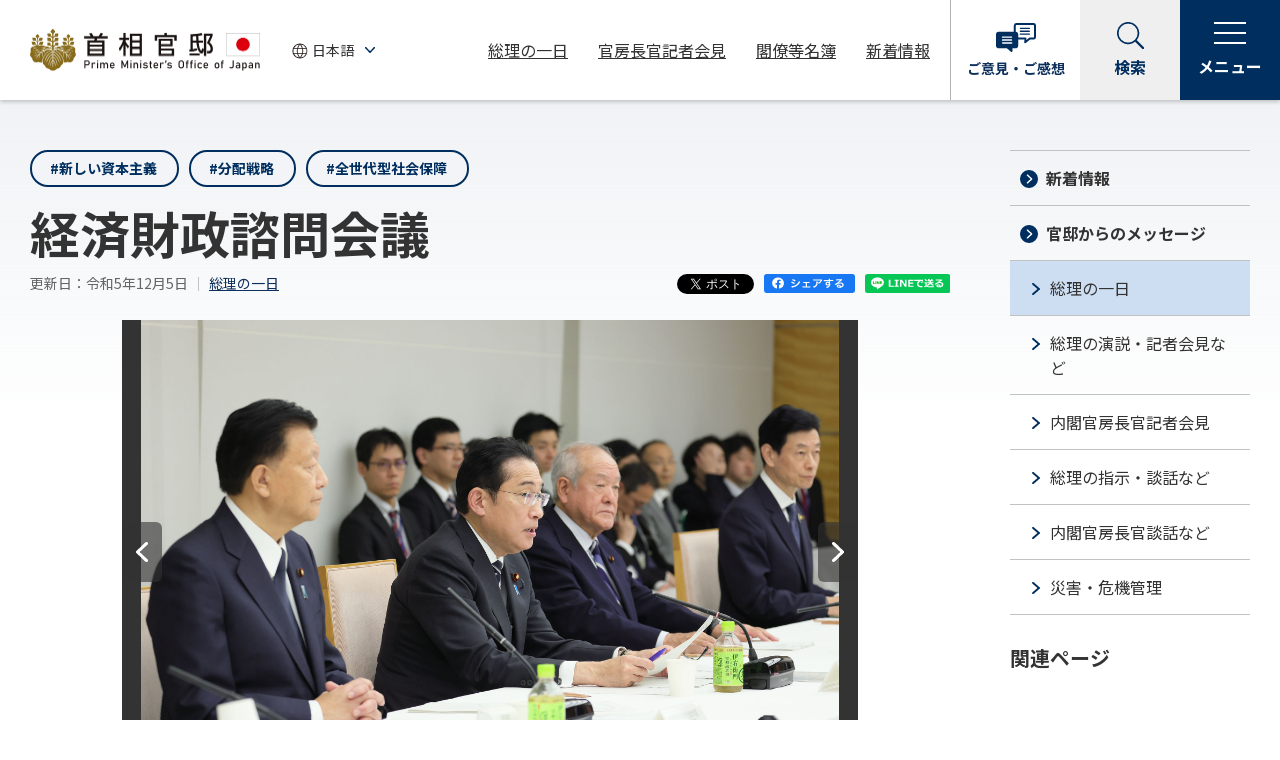

--- FILE ---
content_type: text/html
request_url: https://www.kantei.go.jp/jp/101_kishida/actions/202312/5keizai.html
body_size: 16125
content:
<!DOCTYPE html>
<html lang="ja">
<head>
<meta charset="utf-8">
<meta http-equiv="X-UA-Compatible" content="IE=edge">
<meta name="viewport" content="width=device-width, initial-scale=1">
<meta name="description" content="岸田総理は、総理大臣官邸で令和５年第１６回経済財政諮問会議を開催しました。">
<meta name="keywords" content="首相官邸,政府,内閣,総理,総理の一日">
<meta property="og:title" content="令和5年12月5日 経済財政諮問会議 | 総理の一日 | 首相官邸ホームページ">
<meta property="og:type" content="article">
<meta property="og:url" content="https://www.kantei.go.jp/jp/101_kishida/actions/202312/5keizai.html">
<meta property="og:image" content="https://www.kantei.go.jp/jp/content/20231205keizai01.jpg">
<meta property="og:site_name" content="首相官邸ホームページ">
<meta property="og:description" content="岸田総理は、総理大臣官邸で令和５年第１６回経済財政諮問会議を開催しました。">
<meta name="twitter:card" content="summary_large_image">
<meta name="format-detection" content="telephone=no">
<title>令和5年12月5日 経済財政諮問会議 | 総理の一日 | 首相官邸ホームページ</title>
<link rel="stylesheet" href="/jp/n5-common/css/common_202204.css?ver=20240926">
<link rel="stylesheet" href="/jp/n5-common/css/swiper.min_202204.css">
<script src="/jp/n5-common/js/jquery-3.6.0.min_202204.js" defer></script>
<script src="/jp/n5-common/js/jquery.easing.min_202204.js" defer></script>
<script src="/jp/n5-common/js/swiper.min_202204.js" defer></script>
<script src="/jp/n5-common/js/common_202204.js?ver=20251006" defer></script>
<script src="https://www.line-website.com/social-plugins/js/thirdparty/loader.min.js" defer></script>
<script>
  window.twttr = (function(d, s, id) {
    var js, fjs = d.getElementsByTagName(s)[0],
      t = window.twttr || {};
    if (d.getElementById(id)) return t;
    js = d.createElement(s);
    js.id = id;
    js.src = "https://platform.twitter.com/widgets.js";
    fjs.parentNode.insertBefore(js, fjs);
  
    t._e = [];
    t.ready = function(f) {
      t._e.push(f);
    };
  
    return t;
  }(document, "script", "twitter-wjs"));
</script>
</head>
<body>
<div id="fb-root"></div>
<script>(function(d, s, id) {
  var js, fjs = d.getElementsByTagName(s)[0];
  if (d.getElementById(id)) return;
  js = d.createElement(s); js.id = id;
  js.src = "//connect.facebook.net/ja_JP/sdk.js#xfbml=1&version=v2.11";
  fjs.parentNode.insertBefore(js, fjs);
}(document, 'script', 'facebook-jssdk'));</script>
<!-- noJS message -->
<div id="top">
<noscript>
<div id="messageArea">
<div id="messageAreaInner">
<p>当サイトではJavaScriptを使用しております。ご利用のブラウザ環境によっては、機能が一部限定される場合があります。<br />ブラウザの設定でJavaScriptを有効にしていただくことにより、より快適にご利用いただけます。</p>
</div>
</div>
</noscript>
<!--/noJS message -->
<!-- header-->
<header class="header js-header" role="banner"></header>
<!-- /header-->
<main class="is-detail" role="main">
<div class="l-wrapper">
<div class="l-main">
<article>
<div class="container">
<section>
<div class="module-tag-button-list small">
<ul>
<li><a class="module-tag-button" href="/jp/tag/0008.html">#新しい資本主義</a></li>
<li><a class="module-tag-button" href="/jp/tag/0014.html">#分配戦略</a></li>
<li><a class="module-tag-button" href="/jp/tag/0057.html">#全世代型社会保障 </a></li>
</ul>
</div>
<h1>経済財政諮問会議</h1>
<div class="module-detail-date-wrap">
<div class="module-detail-date"><span class="date">更新日：令和5年12月5日</span>
<a href="/jp/101_kishida/actions/index.html">総理の一日</a>
</div>
<div class="module-sns">
<ul>
<li class="snsBtn snsTw"><a class="twitter-share-button" href="https://twitter.com/share?url=https://www.kantei.go.jp/jp/101_kishida/actions/202312/5keizai.html" data-lang="ja" data-count="none">ツイート</a></li>
<li class="snsBtn snsFb"><a href="http://www.facebook.com/share.php?u=https://www.kantei.go.jp/jp/101_kishida/actions/202312/5keizai.html" target="_blank"><img src="/jp/n5-common/img/r_icon_facebook_share.svg" alt="facebookシェアする"></a></li>
<li class="snsBtn snsLn"><a href="https://social-plugins.line.me/lineit/share?url=https://www.kantei.go.jp/jp/101_kishida/actions/202312/5keizai.html" target="_blank"><img src="/jp/n5-common/img/r_icon_line_share.svg" alt="LINEで送る"></a></li>
</ul>
</div>
</div>
<div class="detail-slider-box js-detail-carousel">
<div class="swiper-pagination swiper-pagination-clickable swiper-pagination-bullets" role="tablist" aria-label="表示する写真スライドの選択">
<span class="swiper-pagination-bullet"></span>
</div>
<div class="swiper-container slmain">
<div class="swiper-wrapper">
<figure class="swiper-slide">
<div class="slide-img">
<img src="/jp/content/20231205keizai01.jpg" alt="会議のまとめを行う岸田総理１">
</div>
<figcaption class="slide-text">
<span class="slide-title">会議のまとめを行う岸田総理１</span>
</figcaption>
</figure>
<figure class="swiper-slide">
<div class="slide-img">
<img src="/jp/content/20231205keizai02.jpg" alt="会議のまとめを行う岸田総理２">
</div>
<figcaption class="slide-text">
<span class="slide-title">会議のまとめを行う岸田総理２</span>
</figcaption>
</figure>
<figure class="swiper-slide">
<div class="slide-img">
<img src="/jp/content/20231205keizai03.jpg" alt="会議のまとめを行う岸田総理３">
</div>
<figcaption class="slide-text">
<span class="slide-title">会議のまとめを行う岸田総理３</span>
</figcaption>
</figure>
<figure class="swiper-slide">
<div class="slide-img">
<img src="/jp/content/20231205keizai04.jpg" alt="会議のまとめを行う岸田総理４">
</div>
<figcaption class="slide-text">
<span class="slide-title">会議のまとめを行う岸田総理４</span>
</figcaption>
</figure>
</div>
<button class="swiper-button-prev" aria-label="前へ" tabindex="-1" aria-hidden="true"><img src="/jp/n5-common/img/r_icon_arrow_white.svg" alt="前へ"></button>
<button class="swiper-button-next" aria-label="次へ" tabindex="-1" aria-hidden="true"><img src="/jp/n5-common/img/r_icon_arrow_white.svg" alt="次へ"></button>
</div>
</div>
<div class="module-accordion">
<ul>
<li>
<div class="module-accordion__item js-accordion">
<h3>
<button class="module-accordion__tab js-accordion-trigger" type="button" aria-expanded="false" aria-controls="mov-1">関連動画<span class="module-accordion__tab__icon"><span class="open" aria-hidden="false">開く</span><span class="close" aria-hidden="true">閉じる</span></span></button>
</h3>
<div class="module-accordion__panel" id="mov-1" aria-hidden="true">
<div class="module-accordion__body">
      <div class="actionVisualBlock movBox js-out-from-template">
        <div class="activityMovie">
          <center>
            <div id="movi_95676"></div>
            <script id="inettv_script" defer src="https://www.gov-online.go.jp/common/js/inettv2.js?p=95676&w=&h=&fp=0&lm=0&pt=0&l=0&e=0&s=1&o=1"></script>
            <div class="movNote">
              <p class="module-text--note attention">
                動画が再生できない方は<a href='https://www.gov-online.go.jp/press_conferences/prime_minister/202312/video-276112.html'>こちら</a>（政府広報オンライン）
              </p>
            </div>
          </center>
        </div>
      </div>
</div>
</div>
</div>
</li>
</ul>
</div>
<div class="block-center">
<div class="section">
<p>　令和５年１２月５日、岸田総理は、総理大臣官邸で令和５年第１６回経済財政諮問会議を開催しました。</p>
<p>　会議では、社会保障改革について議論が行われました。</p>
<p>
「本日は、予算編成の基本方針の答申をいただくとともに、全世代型社会保障構築会議の先生をお迎えして、社会保障改革についての議論を行いました。<br />
　令和６年度予算については、本日答申いただいた基本方針に基づき、令和５年度補正予算と一体として編成してまいります。デフレからの脱却と経済の新たなステージへの移行に向けて、メリハリの効いた予算としてまいります。<br />
　成長と分配の好循環が実現する新たなステージにおける全世代型社会保障の構築に向けては、経済、財政、社会保障を包括的に捉え、人口減少下での持続的成長に向けて、整合的に政策を講じていくことが重要です。成長力強化と社会保障の持続可能性向上への取組を一体として強化してまいります。<br />
　その際、カギとなるのが、ＤＸ（デジタル・トランスフォーメーション）の推進や新技術の社会実装、そして、ＥＢＰＭ（証拠に基づく政策立案）の徹底です。医療・介護の分野でのＤＸや新技術の社会実装の徹底により、国民一人一人への最適なサービスを提供するとともに、歳出の効率化や生産性の向上を実現していきます。また、ＥＢＰＭの徹底により、データに基づき政策の効果を検証し、その結果を予算編成にも活用できるようにしてまいります。<br />
　新藤大臣においては、本日の議論を踏まえ、全世代型社会保障の改革の道筋を取りまとめ、こども未来戦略方針における加速化プランの実施に当たっての財源確保の前提となる、２０２８年度までの複数年にわたる歳出改革も含めた、改革工程を示してください。また、年内にこの改革の道筋を反映して、新経済・財政再生計画の改革工程表を改定し、当面の取組の進捗をしっかり管理してください。<br />
　そして、武見大臣においては、今後取りまとめられる改革の道筋や改革工程表に基づき、ＤＸの推進をはじめとする医療・介護の更なる改革を進めてください。」
</p></div>
</div>
</section>
</div>
</article>
<section>
<h2>関連リンク</h2>
<ul class="module-link-wrap">
<li><a class="module-link link-txt-lef" href="https://www5.cao.go.jp/keizai-shimon/index.html" target="_blank" >経済財政諮問会議（内閣府ＨＰ）<img src="/jp/n5-common/img/icon_window.svg" alt="別ウィンドウで開く" class="icons" /></a></li>
<li><a class="module-link link-txt-lef" href="https://www.cas.go.jp/jp/seisaku/zensedai_hosyo/index.html" target="_blank" >全世代型社会保障構築会議（内閣官房ＨＰ）<img src="/jp/n5-common/img/icon_window.svg" alt="別ウィンドウで開く" class="icons" /></a></li>
</ul>
<div class="module-sns">
<ul>
<li class="snsBtn snsTw"><a class="twitter-share-button" href="https://twitter.com/share?url=https://www.kantei.go.jp/jp/101_kishida/actions/202312/5keizai.html" data-lang="ja" data-count="none">ツイート</a></li>
<li class="snsBtn snsFb"><a href="http://www.facebook.com/share.php?u=https://www.kantei.go.jp/jp/101_kishida/actions/202312/5keizai.html" target="_blank"><img src="/jp/n5-common/img/r_icon_facebook_share.svg" alt="facebookシェアする"></a></li>
<li class="snsBtn snsLn"><a href="https://social-plugins.line.me/lineit/share?url=https://www.kantei.go.jp/jp/101_kishida/actions/202312/5keizai.html" target="_blank"><img src="/jp/n5-common/img/r_icon_line_share.svg" alt="LINEで送る"></a></li>
</ul>
</div>
</section>
<section>
<div class="color-bg-box">
	<h2>歴代の総理の一日</h2>

	<div class="module-accordion">
		<ul>
			<li>
				<div class="module-accordion__item js-accordion">
					<h3><button aria-controls="acd-1" aria-expanded="false" class="module-accordion__tab js-accordion-trigger" type="button"><span><span class="module-text-generation">第103代</span>石破 茂</span><span class="module-accordion__tab__icon"><span aria-hidden="false" class="open">開く</span><span aria-hidden="true" class="close">閉じる</span></span></button></h3>

					<div aria-hidden="true" class="module-accordion__panel" id="acd-1">
						<div class="module-accordion__body">
							<ul class="bullet-list inlineblock">
								<li><a href="/jp/103/actions/202510/index.html">令和7年</a></li>
								<li><a href="/jp/103/actions/202412/index.html">令和6年</a></li>
							</ul>
						</div>
					</div>
				</div>
			</li>
			<li>
				<div class="module-accordion__item js-accordion">
					<h3><button aria-controls="acd-2" aria-expanded="false" class="module-accordion__tab js-accordion-trigger" type="button"><span><span class="module-text-generation">第102代</span>石破 茂</span><span class="module-accordion__tab__icon"><span aria-hidden="false" class="open">開く</span><span aria-hidden="true" class="close">閉じる</span></span></button></h3>

					<div aria-hidden="true" class="module-accordion__panel" id="acd-2">
						<div class="module-accordion__body">
							<ul class="bullet-list inlineblock">
								<li><a href="/jp/102_ishiba/actions/202411/index.html">令和6年</a></li>
							</ul>
						</div>
					</div>
				</div>
			</li>
			<li>
				<div class="module-accordion__item js-accordion">
					<h3><button aria-controls="acd-3" aria-expanded="false" class="module-accordion__tab js-accordion-trigger" type="button"><span><span class="module-text-generation">第101代</span>岸田 文雄</span><span class="module-accordion__tab__icon"><span aria-hidden="false" class="open">開く</span><span aria-hidden="true" class="close">閉じる</span></span></button></h3>

					<div aria-hidden="true" class="module-accordion__panel" id="acd-3">
						<div class="module-accordion__body">
							<ul class="bullet-list inlineblock">
								<li><a href="/jp/101_kishida/actions/202410/index.html">令和6年</a></li>
								<li><a href="/jp/101_kishida/actions/202312/index.html">令和5年</a></li>
								<li><a href="/jp/101_kishida/actions/202212/index.html">令和4年</a></li>
								<li><a href="/jp/101_kishida/actions/202112/index.html">令和3年</a></li>
							</ul>
						</div>
					</div>
				</div>
			</li>
		</ul>
	</div>

	<ul class="module-link-wrap">
		<li><a class="module-link" href="/jp/archive/index.html">さらに過去の総理の一日はこちら</a></li>
	</ul>
</div>

</section>
</div><!-- /l-main -->
<div class="l-sidebar">
<div class="module-sidemenu" id="sidemenu-news"></div>
<!-- side-taglist-->
<div class="l-sidebar__title">関連ページ</div>
<div class="module-side-articlelist"></div>
<!-- /side-articlelist-->
</div><!-- /l-sidebar -->
<div class="module-button-wrap">
<a class="module-button primary icon-arrow" href="/jp/101_kishida/actions/index.html"><span class="module-button__text">総理の一日一覧ページに戻る</span></a>
</div>
</div><!-- /l-wrapper -->
</main>
<!-- footer-->
<footer class="footer js-footer" role="contentinfo"></footer>
<!-- /footer-->
</div><!-- /top -->
<!-- User Insight PCDF Code Start : kantei.go.jp -->
<script type="text/javascript">
var _uic = _uic ||{}; var _uih = _uih ||{};_uih['id'] = 31401;
_uih['lg_id'] = '';
_uih['fb_id'] = '';
_uih['tw_id'] = '';
_uih['uigr_1'] = ''; _uih['uigr_2'] = ''; _uih['uigr_3'] = ''; _uih['uigr_4'] = ''; _uih['uigr_5'] = '';
_uih['uigr_6'] = ''; _uih['uigr_7'] = ''; _uih['uigr_8'] = ''; _uih['uigr_9'] = ''; _uih['uigr_10'] = '';
_uic['security_type'] = -1;
/* DO NOT ALTER BELOW THIS LINE */
/* WITH FIRST PARTY COOKIE */
(function() {
var bi = document.createElement('script');bi.type = 'text/javascript'; bi.async = true;
bi.src = '//cs.nakanohito.jp/b3/bi.js';
var s = document.getElementsByTagName('script')[0];s.parentNode.insertBefore(bi, s);
})();
</script>
<!-- User Insight PCDF Code End : kantei.go.jp -->
</body>
</html>

--- FILE ---
content_type: text/html
request_url: https://www.kantei.go.jp/jp/tag/0008.html?_=1770023455815
body_size: 358282
content:
<!DOCTYPE html>
<html lang="ja">
<head>
<meta charset="utf-8">
<meta http-equiv="X-UA-Compatible" content="IE=edge">
<meta name="viewport" content="width=device-width, initial-scale=1">
<meta name="description" content="首相官邸のホームページです。">
<meta name="keywords" content="首相官邸,政府,内閣,総理,内閣官房">
<meta property="og:title" content="#新しい資本主義 記事一覧 | 首相官邸ホームページ">
<meta property="og:type" content="article">
<meta property="og:url" content="https://www.kantei.go.jp/jp/tag/0008.html">
<meta property="og:image" content="https://www.kantei.go.jp/jp/n5-common/img/kantei_ogp.jpg">
<meta property="og:site_name" content="首相官邸ホームページ">
<meta property="og:description" content="首相官邸のホームページです。">
<meta name="twitter:card" content="summary_large_image">
<meta name="format-detection" content="telephone=no">
<title>#新しい資本主義 記事一覧 | 首相官邸ホームページ</title>
<link rel="stylesheet" href="/jp/n5-common/css/common_202204.css?ver=20240926">
<link rel="stylesheet" href="/jp/n5-common/css/swiper.min_202204.css">
<script src="/jp/n5-common/js/jquery-3.6.0.min_202204.js" defer></script>
<script src="/jp/n5-common/js/jquery.easing.min_202204.js" defer></script>
<script src="/jp/n5-common/js/swiper.min_202204.js" defer></script>
<script src="/jp/n5-common/js/common_202204.js?ver=20240927" defer></script>
<script src="https://www.line-website.com/social-plugins/js/thirdparty/loader.min.js" defer></script>
<script>
  window.twttr = (function(d, s, id) {
    var js, fjs = d.getElementsByTagName(s)[0],
      t = window.twttr || {};
    if (d.getElementById(id)) return t;
    js = d.createElement(s);
    js.id = id;
    js.src = "https://platform.twitter.com/widgets.js";
    fjs.parentNode.insertBefore(js, fjs);
  
    t._e = [];
    t.ready = function(f) {
      t._e.push(f);
    };
  
    return t;
  }(document, "script", "twitter-wjs"));
</script>
</head>
<body>
<div id="fb-root"></div>
<script>(function(d, s, id) {
  var js, fjs = d.getElementsByTagName(s)[0];
  if (d.getElementById(id)) return;
  js = d.createElement(s); js.id = id;
  js.src = "//connect.facebook.net/ja_JP/sdk.js#xfbml=1&version=v2.11";
  fjs.parentNode.insertBefore(js, fjs);
}(document, 'script', 'facebook-jssdk'));</script>
<!-- noJS message -->
<div id="top">
<noscript>
<div id="messageArea">
<div id="messageAreaInner">
<p>当サイトではJavaScriptを使用しております。ご利用のブラウザ環境によっては、機能が一部限定される場合があります。<br />ブラウザの設定でJavaScriptを有効にしていただくことにより、より快適にご利用いただけます。</p>
</div>
</div>
</noscript>
<!--/noJS message -->
<!-- header-->
<header class="header js-header" role="banner"></header>
<!-- /header-->
<main role="main">
<div class="main-visual tag-page">
<img class="pc-disp" src="/jp/content/000101611.jpg" alt="">
<img class="sp-disp" src="/jp/content/000101612.jpg" alt="">
<div class="main-visual-inner">
<h1><span>#新しい資本主義</span></h1>
<div class="lead">記事一覧</div>
</div>
</div>
<div class="l-wrapper">
<div class="l-main">
<article>
<div class="container">
<div class="module-article-list">
<div class="module-article-list__body" aria-live="polite">
                                                                                                                                                                                                                                                                                                                                                                                                                  <div class="module-article-list__item">
<div class="module-article-list__item-main"><a href="/jp/pages/_00132.html">
<div class="module-article-list__item-head">
<div class="module-article-list__item-img"><img src="/jp/content/20231102kaiken_06h_02.png" alt=""></div>
</div>
<h2>物価高を上回る所得増へ</h2></a>
<p class="module-article-list__item-update">更新日：令和6年2月9日</p>
</div>
<div class="module-article-list__item-aside">
<ul class="module-taglist">
<li><a href="/jp/tag/0145.html">#賃上げ</a></li>
<li><a href="/jp/tag/0074.html">#原油価格・物価高騰対策</a></li>
<li><a href="/jp/tag/0007.html">#経済対策</a></li>
<li><a href="/jp/tag/0149.html">#定額減税</a></li>
<li><a href="/jp/tag/0008.html">#新しい資本主義</a></li>
<li><a href="/jp/tag/0009.html">#成長戦略</a></li>
<li><a href="/jp/tag/0014.html">#分配戦略</a></li>
<li><a href="/jp/tag/0073.html">#人への投資</a></li>
</ul>
<div class="module-article-list__item-share">
<span class="twitter">
<a class="twitter-share-button" href="https://twitter.com/share" data-text="令和6年2月9日 物価高を上回る所得増へ | 首相官邸ホームページ" data-url="https://www.kantei.go.jp/jp/pages/_00132.html" data-lang="ja" data-count="none">
ツイート
</a>
</span>
<span class="facebook">
<a href="http://www.facebook.com/share.php?u=https://www.kantei.go.jp/jp/pages/_00132.html" target="_blank">
<img src="/jp/n5-common/img/r_icon_facebook_share.svg" alt="facebookシェアする">
</a>
</span>
<span class="line">
<a href="https://social-plugins.line.me/lineit/share?url=https://www.kantei.go.jp/jp/pages/_00132.html" target="_blank">
<img src="/jp/n5-common/img/r_icon_line_share.svg" alt="LINEで送る">
</a>
</span>
</div>
</div>
</div>
<div class="module-article-list__item">
<div class="module-article-list__item-main"><a href="/jp/101_kishida/discourse/20241001danwa.html">
<div class="module-article-list__item-head">
<div class="module-article-list__item-img"></div>
</div>
<h2>内閣総辞職に当たっての内閣総理大臣談話</h2></a>
<p class="module-article-list__item-update">更新日：令和6年10月1日</p>
</div>
<div class="module-article-list__item-aside">
<ul class="module-taglist">
<li><a href="/jp/tag/0008.html">#新しい資本主義</a></li>
<li><a href="/jp/tag/0009.html">#成長戦略</a></li>
<li><a href="/jp/tag/0014.html">#分配戦略</a></li>
<li><a href="/jp/tag/0016.html">#外交・安全保障</a></li>
<li><a href="/jp/tag/0022.html">#災害対応</a></li>
<li><a href="/jp/tag/0146.html">#令和6年能登半島地震</a></li>
<li><a href="/jp/tag/0007.html">#経済対策</a></li>
<li><a href="/jp/tag/0113.html">#GX</a></li>
<li><a href="/jp/tag/0015.html">#こども・子育て政策</a></li>
<li><a href="/jp/tag/0011.html">#デジタル田園都市国家構想</a></li>
</ul>
<div class="module-article-list__item-share">
<span class="twitter">
<a class="twitter-share-button" href="https://twitter.com/share" data-text="令和6年10月1日 内閣総辞職に当たっての内閣総理大臣談話 | 総理の指示・談話など | 首相官邸ホームページ" data-url="https://www.kantei.go.jp/jp/101_kishida/discourse/20241001danwa.html" data-lang="ja" data-count="none">
ツイート
</a>
</span>
<span class="facebook">
<a href="http://www.facebook.com/share.php?u=https://www.kantei.go.jp/jp/101_kishida/discourse/20241001danwa.html" target="_blank">
<img src="/jp/n5-common/img/r_icon_facebook_share.svg" alt="facebookシェアする">
</a>
</span>
<span class="line">
<a href="https://social-plugins.line.me/lineit/share?url=https://www.kantei.go.jp/jp/101_kishida/discourse/20241001danwa.html" target="_blank">
<img src="/jp/n5-common/img/r_icon_line_share.svg" alt="LINEで送る">
</a>
</span>
</div>
</div>
</div>
<div class="module-article-list__item">
<div class="module-article-list__item-main"><a href="/jp/101_kishida/actions/202409/30japan_weeks.html">
<div class="module-article-list__item-head">
<div class="module-article-list__item-img"><img src="/jp/content/000157772.jpg" alt=""></div>
</div>
<h2>Ｊａｐａｎ　Ｗｅｅｋｓ　オープニングレセプション</h2></a>
<p class="module-article-list__item-update">更新日：令和6年9月30日</p>
</div>
<div class="module-article-list__item-aside">
<ul class="module-taglist">
<li><a href="/jp/tag/0008.html">#新しい資本主義</a></li>
<li><a href="/jp/tag/0009.html">#成長戦略</a></li>
</ul>
<div class="module-article-list__item-share">
<span class="twitter">
<a class="twitter-share-button" href="https://twitter.com/share" data-text="令和6年9月30日 Ｊａｐａｎ　Ｗｅｅｋｓ　オープニングレセプション | 総理の一日 | 首相官邸ホームページ" data-url="https://www.kantei.go.jp/jp/101_kishida/actions/202409/30japan_weeks.html" data-lang="ja" data-count="none">
ツイート
</a>
</span>
<span class="facebook">
<a href="http://www.facebook.com/share.php?u=https://www.kantei.go.jp/jp/101_kishida/actions/202409/30japan_weeks.html" target="_blank">
<img src="/jp/n5-common/img/r_icon_facebook_share.svg" alt="facebookシェアする">
</a>
</span>
<span class="line">
<a href="https://social-plugins.line.me/lineit/share?url=https://www.kantei.go.jp/jp/101_kishida/actions/202409/30japan_weeks.html" target="_blank">
<img src="/jp/n5-common/img/r_icon_line_share.svg" alt="LINEで送る">
</a>
</span>
</div>
</div>
</div>
<div class="module-article-list__item">
<div class="module-article-list__item-main"><a href="/jp/101_kishida/statement/2024/0928enzetsu.html">
<div class="module-article-list__item-head">
<div class="module-article-list__item-img"></div>
</div>
<h2>第７９回国連総会における岸田内閣総理大臣一般討論演説</h2></a>
<p class="module-article-list__item-update">更新日：令和6年9月28日</p>
</div>
<div class="module-article-list__item-aside">
<ul class="module-taglist">
<li><a href="/jp/tag/0095.html">#国連</a></li>
<li><a href="/jp/tag/0016.html">#外交・安全保障</a></li>
<li><a href="/jp/tag/0031.html">#ウクライナ情勢</a></li>
<li><a href="/jp/tag/0017.html">#自由で開かれたインド太平洋</a></li>
<li><a href="/jp/tag/0019.html">#核軍縮・不拡散</a></li>
<li><a href="/jp/tag/0030.html">#北朝鮮ミサイル</a></li>
<li><a href="/jp/tag/0008.html">#新しい資本主義</a></li>
<li><a href="/jp/tag/0009.html">#成長戦略</a></li>
<li><a href="/jp/tag/0012.html">#気候変動問題</a></li>
</ul>
<div class="module-article-list__item-share">
<span class="twitter">
<a class="twitter-share-button" href="https://twitter.com/share" data-text="令和6年9月28日 第７９回国連総会における岸田内閣総理大臣一般討論演説 | 総理の演説・記者会見など | 首相官邸ホームページ" data-url="https://www.kantei.go.jp/jp/101_kishida/statement/2024/0928enzetsu.html" data-lang="ja" data-count="none">
ツイート
</a>
</span>
<span class="facebook">
<a href="http://www.facebook.com/share.php?u=https://www.kantei.go.jp/jp/101_kishida/statement/2024/0928enzetsu.html" target="_blank">
<img src="/jp/n5-common/img/r_icon_facebook_share.svg" alt="facebookシェアする">
</a>
</span>
<span class="line">
<a href="https://social-plugins.line.me/lineit/share?url=https://www.kantei.go.jp/jp/101_kishida/statement/2024/0928enzetsu.html" target="_blank">
<img src="/jp/n5-common/img/r_icon_line_share.svg" alt="LINEで送る">
</a>
</span>
</div>
</div>
</div>
<div class="module-article-list__item">
<div class="module-article-list__item-main"><a href="/jp/101_kishida/discourse/20240926message.html">
<div class="module-article-list__item-head">
<div class="module-article-list__item-img"><img src="/jp/content/20240926_message.jpg" alt=""></div>
</div>
<h2>ツーリズム・エキスポ・ジャパン２０２４　岸田総理ビデオメッセージ</h2></a>
<p class="module-article-list__item-update">更新日：令和6年9月26日</p>
</div>
<div class="module-article-list__item-aside">
<ul class="module-taglist">
<li><a href="/jp/tag/0008.html">#新しい資本主義</a></li>
<li><a href="/jp/tag/0009.html">#成長戦略</a></li>
<li><a href="/jp/tag/0007.html">#経済対策</a></li>
</ul>
<div class="module-article-list__item-share">
<span class="twitter">
<a class="twitter-share-button" href="https://twitter.com/share" data-text="令和6年9月26日 ツーリズム・エキスポ・ジャパン２０２４　岸田総理ビデオメッセージ | 総理の指示・談話など | 首相官邸ホームページ" data-url="https://www.kantei.go.jp/jp/101_kishida/discourse/20240926message.html" data-lang="ja" data-count="none">
ツイート
</a>
</span>
<span class="facebook">
<a href="http://www.facebook.com/share.php?u=https://www.kantei.go.jp/jp/101_kishida/discourse/20240926message.html" target="_blank">
<img src="/jp/n5-common/img/r_icon_facebook_share.svg" alt="facebookシェアする">
</a>
</span>
<span class="line">
<a href="https://social-plugins.line.me/lineit/share?url=https://www.kantei.go.jp/jp/101_kishida/discourse/20240926message.html" target="_blank">
<img src="/jp/n5-common/img/r_icon_line_share.svg" alt="LINEで送る">
</a>
</span>
</div>
</div>
</div>
<div class="module-article-list__item">
<div class="module-article-list__item-main"><a href="/jp/101_kishida/discourse/20240925message.html">
<div class="module-article-list__item-head">
<div class="module-article-list__item-img"><img src="/jp/content/20240925message1.png" alt=""></div>
</div>
<h2>HeForSheサミット２０２４　岸田総理ビデオメッセージ</h2></a>
<p class="module-article-list__item-update">更新日：令和6年9月25日</p>
</div>
<div class="module-article-list__item-aside">
<ul class="module-taglist">
<li><a href="/jp/tag/0008.html">#新しい資本主義</a></li>
<li><a href="/jp/tag/0062_.html">#男女共同参画・女性活躍</a></li>
<li><a href="/jp/tag/0016.html">#外交・安全保障</a></li>
</ul>
<div class="module-article-list__item-share">
<span class="twitter">
<a class="twitter-share-button" href="https://twitter.com/share" data-text="令和6年9月25日 HeForSheサミット２０２４　岸田総理ビデオメッセージ | 総理の指示・談話など | 首相官邸ホームページ" data-url="https://www.kantei.go.jp/jp/101_kishida/discourse/20240925message.html" data-lang="ja" data-count="none">
ツイート
</a>
</span>
<span class="facebook">
<a href="http://www.facebook.com/share.php?u=https://www.kantei.go.jp/jp/101_kishida/discourse/20240925message.html" target="_blank">
<img src="/jp/n5-common/img/r_icon_facebook_share.svg" alt="facebookシェアする">
</a>
</span>
<span class="line">
<a href="https://social-plugins.line.me/lineit/share?url=https://www.kantei.go.jp/jp/101_kishida/discourse/20240925message.html" target="_blank">
<img src="/jp/n5-common/img/r_icon_line_share.svg" alt="LINEで送る">
</a>
</span>
</div>
</div>
</div>
<div class="module-article-list__item">
<div class="module-article-list__item-main"><a href="/jp/101_kishida/statement/2024/0923ikenkoukan.html">
<div class="module-article-list__item-head">
<div class="module-article-list__item-img"><img src="/jp/content/20240923_ikenkoukan.JPG" alt=""></div>
</div>
<h2>日米の資産運用会社との意見交換における岸田総理挨拶</h2></a>
<p class="module-article-list__item-update">更新日：令和6年9月23日</p>
</div>
<div class="module-article-list__item-aside">
<ul class="module-taglist">
<li><a href="/jp/tag/0008.html">#新しい資本主義</a></li>
<li><a href="/jp/tag/0009.html">#成長戦略</a></li>
</ul>
<div class="module-article-list__item-share">
<span class="twitter">
<a class="twitter-share-button" href="https://twitter.com/share" data-text="令和6年9月23日 日米の資産運用会社との意見交換における岸田総理挨拶 | 総理の演説・記者会見など | 首相官邸ホームページ" data-url="https://www.kantei.go.jp/jp/101_kishida/statement/2024/0923ikenkoukan.html" data-lang="ja" data-count="none">
ツイート
</a>
</span>
<span class="facebook">
<a href="http://www.facebook.com/share.php?u=https://www.kantei.go.jp/jp/101_kishida/statement/2024/0923ikenkoukan.html" target="_blank">
<img src="/jp/n5-common/img/r_icon_facebook_share.svg" alt="facebookシェアする">
</a>
</span>
<span class="line">
<a href="https://social-plugins.line.me/lineit/share?url=https://www.kantei.go.jp/jp/101_kishida/statement/2024/0923ikenkoukan.html" target="_blank">
<img src="/jp/n5-common/img/r_icon_line_share.svg" alt="LINEで送る">
</a>
</span>
</div>
</div>
</div>
<div class="module-article-list__item">
<div class="module-article-list__item-main"><a href="/jp/101_kishida/discourse/20240919message_nissho.html">
<div class="module-article-list__item-head">
<div class="module-article-list__item-img"><img src="/jp/content/20240919_message01.jpg" alt=""></div>
</div>
<h2>日本商工会議所　第１３９回通常会員総会　岸田総理ビデオメッセージ</h2></a>
<p class="module-article-list__item-update">更新日：令和6年9月19日</p>
</div>
<div class="module-article-list__item-aside">
<ul class="module-taglist">
<li><a href="/jp/tag/0008.html">#新しい資本主義</a></li>
<li><a href="/jp/tag/0014.html">#分配戦略</a></li>
<li><a href="/jp/tag/0073.html">#人への投資</a></li>
<li><a href="/jp/tag/0145.html">#賃上げ</a></li>
<li><a href="/jp/tag/0074.html">#原油価格・物価高騰対策</a></li>
<li><a href="/jp/tag/0007.html">#経済対策</a></li>
</ul>
<div class="module-article-list__item-share">
<span class="twitter">
<a class="twitter-share-button" href="https://twitter.com/share" data-text="令和6年9月19日 日本商工会議所　第１３９回通常会員総会　岸田総理ビデオメッセージ | 総理の指示・談話など | 首相官邸ホームページ" data-url="https://www.kantei.go.jp/jp/101_kishida/discourse/20240919message_nissho.html" data-lang="ja" data-count="none">
ツイート
</a>
</span>
<span class="facebook">
<a href="http://www.facebook.com/share.php?u=https://www.kantei.go.jp/jp/101_kishida/discourse/20240919message_nissho.html" target="_blank">
<img src="/jp/n5-common/img/r_icon_facebook_share.svg" alt="facebookシェアする">
</a>
</span>
<span class="line">
<a href="https://social-plugins.line.me/lineit/share?url=https://www.kantei.go.jp/jp/101_kishida/discourse/20240919message_nissho.html" target="_blank">
<img src="/jp/n5-common/img/r_icon_line_share.svg" alt="LINEで送る">
</a>
</span>
</div>
</div>
</div>
<div class="module-article-list__item">
<div class="module-article-list__item-main"><a href="/jp/101_kishida/discourse/20240910jobgata_message.html">
<div class="module-article-list__item-head">
<div class="module-article-list__item-img"><img src="/jp/content/20240910message_tv.jpg" alt=""></div>
</div>
<h2>経団連・ジョブ型人事説明会　総理ビデオメッセージ</h2></a>
<p class="module-article-list__item-update">更新日：令和6年9月10日</p>
</div>
<div class="module-article-list__item-aside">
<ul class="module-taglist">
<li><a href="/jp/tag/0008.html">#新しい資本主義</a></li>
<li><a href="/jp/tag/0014.html">#分配戦略</a></li>
<li><a href="/jp/tag/0073.html">#人への投資</a></li>
</ul>
<div class="module-article-list__item-share">
<span class="twitter">
<a class="twitter-share-button" href="https://twitter.com/share" data-text="令和6年9月10日 経団連・ジョブ型人事説明会　総理ビデオメッセージ | 総理の指示・談話など | 首相官邸ホームページ" data-url="https://www.kantei.go.jp/jp/101_kishida/discourse/20240910jobgata_message.html" data-lang="ja" data-count="none">
ツイート
</a>
</span>
<span class="facebook">
<a href="http://www.facebook.com/share.php?u=https://www.kantei.go.jp/jp/101_kishida/discourse/20240910jobgata_message.html" target="_blank">
<img src="/jp/n5-common/img/r_icon_facebook_share.svg" alt="facebookシェアする">
</a>
</span>
<span class="line">
<a href="https://social-plugins.line.me/lineit/share?url=https://www.kantei.go.jp/jp/101_kishida/discourse/20240910jobgata_message.html" target="_blank">
<img src="/jp/n5-common/img/r_icon_line_share.svg" alt="LINEで送る">
</a>
</span>
</div>
</div>
</div>
<div class="module-article-list__item">
<div class="module-article-list__item-main"><a href="/jp/101_kishida/actions/202409/09linear.html">
<div class="module-article-list__item-head">
<div class="module-article-list__item-img"><img src="/jp/content/000155930.jpg" alt=""></div>
</div>
<h2>リニア開業に伴う新たな圏域形成に関する関係府省等会議</h2></a>
<p class="module-article-list__item-update">更新日：令和6年9月9日</p>
</div>
<div class="module-article-list__item-aside">
<ul class="module-taglist">
<li><a href="/jp/tag/0008.html">#新しい資本主義</a></li>
<li><a href="/jp/tag/0009.html">#成長戦略</a></li>
<li><a href="/jp/tag/0011.html">#デジタル田園都市国家構想</a></li>
<li><a href="/jp/tag/0023.html">#防災・減災・国土強靱化</a></li>
</ul>
<div class="module-article-list__item-share">
<span class="twitter">
<a class="twitter-share-button" href="https://twitter.com/share" data-text="令和6年9月9日 リニア開業に伴う新たな圏域形成に関する関係府省等会議 | 総理の一日 | 首相官邸ホームページ" data-url="https://www.kantei.go.jp/jp/101_kishida/actions/202409/09linear.html" data-lang="ja" data-count="none">
ツイート
</a>
</span>
<span class="facebook">
<a href="http://www.facebook.com/share.php?u=https://www.kantei.go.jp/jp/101_kishida/actions/202409/09linear.html" target="_blank">
<img src="/jp/n5-common/img/r_icon_facebook_share.svg" alt="facebookシェアする">
</a>
</span>
<span class="line">
<a href="https://social-plugins.line.me/lineit/share?url=https://www.kantei.go.jp/jp/101_kishida/actions/202409/09linear.html" target="_blank">
<img src="/jp/n5-common/img/r_icon_line_share.svg" alt="LINEで送る">
</a>
</span>
</div>
</div>
</div>
<div class="module-article-list__item">
<div class="module-article-list__item-main"><a href="/jp/101_kishida/actions/202409/09contents_eigasenryaku.html">
<div class="module-article-list__item-head">
<div class="module-article-list__item-img"><img src="/jp/content/000155920.jpg" alt=""></div>
</div>
<h2>コンテンツ産業官民協議会・映画戦略企画委員会合同開催</h2></a>
<p class="module-article-list__item-update">更新日：令和6年9月9日</p>
</div>
<div class="module-article-list__item-aside">
<ul class="module-taglist">
<li><a href="/jp/tag/0008.html">#新しい資本主義</a></li>
<li><a href="/jp/tag/0009.html">#成長戦略</a></li>
</ul>
<div class="module-article-list__item-share">
<span class="twitter">
<a class="twitter-share-button" href="https://twitter.com/share" data-text="令和6年9月9日 コンテンツ産業官民協議会・映画戦略企画委員会合同開催 | 総理の一日 | 首相官邸ホームページ" data-url="https://www.kantei.go.jp/jp/101_kishida/actions/202409/09contents_eigasenryaku.html" data-lang="ja" data-count="none">
ツイート
</a>
</span>
<span class="facebook">
<a href="http://www.facebook.com/share.php?u=https://www.kantei.go.jp/jp/101_kishida/actions/202409/09contents_eigasenryaku.html" target="_blank">
<img src="/jp/n5-common/img/r_icon_facebook_share.svg" alt="facebookシェアする">
</a>
</span>
<span class="line">
<a href="https://social-plugins.line.me/lineit/share?url=https://www.kantei.go.jp/jp/101_kishida/actions/202409/09contents_eigasenryaku.html" target="_blank">
<img src="/jp/n5-common/img/r_icon_line_share.svg" alt="LINEで送る">
</a>
</span>
</div>
</div>
</div>
<div class="module-article-list__item">
<div class="module-article-list__item-main"><a href="/jp/101_kishida/actions/202409/06genshiryoku.html">
<div class="module-article-list__item-head">
<div class="module-article-list__item-img"><img src="/jp/content/000155736.jpg" alt=""></div>
</div>
<h2>原子力関係閣僚会議</h2></a>
<p class="module-article-list__item-update">更新日：令和6年9月6日</p>
</div>
<div class="module-article-list__item-aside">
<ul class="module-taglist">
<li><a href="/jp/tag/0022.html">#災害対応</a></li>
<li><a href="/jp/tag/0023.html">#防災・減災・国土強靱化</a></li>
<li><a href="/jp/tag/0008.html">#新しい資本主義</a></li>
<li><a href="/jp/tag/0009.html">#成長戦略</a></li>
<li><a href="/jp/tag/0113.html">#GX</a></li>
</ul>
<div class="module-article-list__item-share">
<span class="twitter">
<a class="twitter-share-button" href="https://twitter.com/share" data-text="令和6年9月6日 原子力関係閣僚会議 | 総理の一日 | 首相官邸ホームページ" data-url="https://www.kantei.go.jp/jp/101_kishida/actions/202409/06genshiryoku.html" data-lang="ja" data-count="none">
ツイート
</a>
</span>
<span class="facebook">
<a href="http://www.facebook.com/share.php?u=https://www.kantei.go.jp/jp/101_kishida/actions/202409/06genshiryoku.html" target="_blank">
<img src="/jp/n5-common/img/r_icon_facebook_share.svg" alt="facebookシェアする">
</a>
</span>
<span class="line">
<a href="https://social-plugins.line.me/lineit/share?url=https://www.kantei.go.jp/jp/101_kishida/actions/202409/06genshiryoku.html" target="_blank">
<img src="/jp/n5-common/img/r_icon_line_share.svg" alt="LINEで送る">
</a>
</span>
</div>
</div>
</div>
<div class="module-article-list__item">
<div class="module-article-list__item-main"><a href="/jp/101_kishida/actions/202409/05jobgatajinji.html">
<div class="module-article-list__item-head">
<div class="module-article-list__item-img"><img src="/jp/content/000155696.jpg" alt=""></div>
</div>
<h2>ジョブ型人事推進会議</h2></a>
<p class="module-article-list__item-update">更新日：令和6年9月5日</p>
</div>
<div class="module-article-list__item-aside">
<ul class="module-taglist">
<li><a href="/jp/tag/0008.html">#新しい資本主義</a></li>
<li><a href="/jp/tag/0014.html">#分配戦略</a></li>
<li><a href="/jp/tag/0073.html">#人への投資</a></li>
</ul>
<div class="module-article-list__item-share">
<span class="twitter">
<a class="twitter-share-button" href="https://twitter.com/share" data-text="令和6年9月5日 ジョブ型人事推進会議 | 総理の一日 | 首相官邸ホームページ" data-url="https://www.kantei.go.jp/jp/101_kishida/actions/202409/05jobgatajinji.html" data-lang="ja" data-count="none">
ツイート
</a>
</span>
<span class="facebook">
<a href="http://www.facebook.com/share.php?u=https://www.kantei.go.jp/jp/101_kishida/actions/202409/05jobgatajinji.html" target="_blank">
<img src="/jp/n5-common/img/r_icon_facebook_share.svg" alt="facebookシェアする">
</a>
</span>
<span class="line">
<a href="https://social-plugins.line.me/lineit/share?url=https://www.kantei.go.jp/jp/101_kishida/actions/202409/05jobgatajinji.html" target="_blank">
<img src="/jp/n5-common/img/r_icon_line_share.svg" alt="LINEで送る">
</a>
</span>
</div>
</div>
</div>
<div class="module-article-list__item">
<div class="module-article-list__item-main"><a href="/jp/101_kishida/actions/202409/04reskillingsummit.html">
<div class="module-article-list__item-head">
<div class="module-article-list__item-img"><img src="/jp/content/000155602.jpg" alt=""></div>
</div>
<h2>日経リスキリングサミット</h2></a>
<p class="module-article-list__item-update">更新日：令和6年9月4日</p>
</div>
<div class="module-article-list__item-aside">
<ul class="module-taglist">
<li><a href="/jp/tag/0008.html">#新しい資本主義</a></li>
<li><a href="/jp/tag/0014.html">#分配戦略</a></li>
<li><a href="/jp/tag/0073.html">#人への投資</a></li>
<li><a href="/jp/tag/0007.html">#経済対策</a></li>
<li><a href="/jp/tag/0145.html">#賃上げ</a></li>
</ul>
<div class="module-article-list__item-share">
<span class="twitter">
<a class="twitter-share-button" href="https://twitter.com/share" data-text="令和6年9月4日 日経リスキリングサミット | 総理の一日 | 首相官邸ホームページ" data-url="https://www.kantei.go.jp/jp/101_kishida/actions/202409/04reskillingsummit.html" data-lang="ja" data-count="none">
ツイート
</a>
</span>
<span class="facebook">
<a href="http://www.facebook.com/share.php?u=https://www.kantei.go.jp/jp/101_kishida/actions/202409/04reskillingsummit.html" target="_blank">
<img src="/jp/n5-common/img/r_icon_facebook_share.svg" alt="facebookシェアする">
</a>
</span>
<span class="line">
<a href="https://social-plugins.line.me/lineit/share?url=https://www.kantei.go.jp/jp/101_kishida/actions/202409/04reskillingsummit.html" target="_blank">
<img src="/jp/n5-common/img/r_icon_line_share.svg" alt="LINEで送る">
</a>
</span>
</div>
</div>
</div>
<div class="module-article-list__item">
<div class="module-article-list__item-main"><a href="/jp/101_kishida/actions/202409/03keizai.html">
<div class="module-article-list__item-head">
<div class="module-article-list__item-img"><img src="/jp/content/000155524.jpg" alt=""></div>
</div>
<h2>経済財政諮問会議</h2></a>
<p class="module-article-list__item-update">更新日：令和6年9月3日</p>
</div>
<div class="module-article-list__item-aside">
<ul class="module-taglist">
<li><a href="/jp/tag/0008.html">#新しい資本主義</a></li>
<li><a href="/jp/tag/0009.html">#成長戦略</a></li>
<li><a href="/jp/tag/0014.html">#分配戦略</a></li>
<li><a href="/jp/tag/0007.html">#経済対策</a></li>
<li><a href="/jp/tag/0145.html">#賃上げ</a></li>
<li><a href="/jp/tag/0074.html">#原油価格・物価高騰対策</a></li>
</ul>
<div class="module-article-list__item-share">
<span class="twitter">
<a class="twitter-share-button" href="https://twitter.com/share" data-text="令和6年9月3日 経済財政諮問会議 | 総理の一日 | 首相官邸ホームページ" data-url="https://www.kantei.go.jp/jp/101_kishida/actions/202409/03keizai.html" data-lang="ja" data-count="none">
ツイート
</a>
</span>
<span class="facebook">
<a href="http://www.facebook.com/share.php?u=https://www.kantei.go.jp/jp/101_kishida/actions/202409/03keizai.html" target="_blank">
<img src="/jp/n5-common/img/r_icon_facebook_share.svg" alt="facebookシェアする">
</a>
</span>
<span class="line">
<a href="https://social-plugins.line.me/lineit/share?url=https://www.kantei.go.jp/jp/101_kishida/actions/202409/03keizai.html" target="_blank">
<img src="/jp/n5-common/img/r_icon_line_share.svg" alt="LINEで送る">
</a>
</span>
</div>
</div>
</div>
<div class="module-article-list__item">
<div class="module-article-list__item-main"><a href="/jp/101_kishida/actions/202409/03hyousyou.html">
<div class="module-article-list__item-head">
<div class="module-article-list__item-img"><img src="/jp/content/000155525.jpg" alt=""></div>
</div>
<h2>介護職員の働きやすい職場環境づくり内閣総理大臣表彰・厚生労働大臣表彰</h2></a>
<p class="module-article-list__item-update">更新日：令和6年9月3日</p>
</div>
<div class="module-article-list__item-aside">
<ul class="module-taglist">
<li><a href="/jp/tag/0008.html">#新しい資本主義</a></li>
<li><a href="/jp/tag/0009.html">#成長戦略</a></li>
<li><a href="/jp/tag/0138.html">#デジタル行財政改革</a></li>
<li><a href="/jp/tag/0007.html">#経済対策</a></li>
<li><a href="/jp/tag/0145.html">#賃上げ</a></li>
</ul>
<div class="module-article-list__item-share">
<span class="twitter">
<a class="twitter-share-button" href="https://twitter.com/share" data-text="令和6年9月3日 介護職員の働きやすい職場環境づくり内閣総理大臣表彰・厚生労働大臣表彰 | 総理の一日 | 首相官邸ホームページ" data-url="https://www.kantei.go.jp/jp/101_kishida/actions/202409/03hyousyou.html" data-lang="ja" data-count="none">
ツイート
</a>
</span>
<span class="facebook">
<a href="http://www.facebook.com/share.php?u=https://www.kantei.go.jp/jp/101_kishida/actions/202409/03hyousyou.html" target="_blank">
<img src="/jp/n5-common/img/r_icon_facebook_share.svg" alt="facebookシェアする">
</a>
</span>
<span class="line">
<a href="https://social-plugins.line.me/lineit/share?url=https://www.kantei.go.jp/jp/101_kishida/actions/202409/03hyousyou.html" target="_blank">
<img src="/jp/n5-common/img/r_icon_line_share.svg" alt="LINEで送る">
</a>
</span>
</div>
</div>
</div>
<div class="module-article-list__item">
<div class="module-article-list__item-main"><a href="/jp/101_kishida/actions/202409/02josei.html">
<div class="module-article-list__item-head">
<div class="module-article-list__item-img"><img src="/jp/content/20240902josei_1.jpg" alt=""></div>
</div>
<h2>女性の職業生活における活躍推進プロジェクトチーム</h2></a>
<p class="module-article-list__item-update">更新日：令和6年9月2日</p>
</div>
<div class="module-article-list__item-aside">
<ul class="module-taglist">
<li><a href="/jp/tag/0008.html">#新しい資本主義</a></li>
<li><a href="/jp/tag/0014.html">#分配戦略</a></li>
<li><a href="/jp/tag/0062_.html">#男女共同参画・女性活躍</a></li>
</ul>
<div class="module-article-list__item-share">
<span class="twitter">
<a class="twitter-share-button" href="https://twitter.com/share" data-text="令和6年9月2日 女性の職業生活における活躍推進プロジェクトチーム | 総理の一日 | 首相官邸ホームページ" data-url="https://www.kantei.go.jp/jp/101_kishida/actions/202409/02josei.html" data-lang="ja" data-count="none">
ツイート
</a>
</span>
<span class="facebook">
<a href="http://www.facebook.com/share.php?u=https://www.kantei.go.jp/jp/101_kishida/actions/202409/02josei.html" target="_blank">
<img src="/jp/n5-common/img/r_icon_facebook_share.svg" alt="facebookシェアする">
</a>
</span>
<span class="line">
<a href="https://social-plugins.line.me/lineit/share?url=https://www.kantei.go.jp/jp/101_kishida/actions/202409/02josei.html" target="_blank">
<img src="/jp/n5-common/img/r_icon_line_share.svg" alt="LINEで送る">
</a>
</span>
</div>
</div>
</div>
<div class="module-article-list__item">
<div class="module-article-list__item-main"><a href="/jp/101_kishida/actions/202409/02kiseikaikaku.html">
<div class="module-article-list__item-head">
<div class="module-article-list__item-img"><img src="/jp/content/20240902kiseikaikaku_1.jpg" alt=""></div>
</div>
<h2>規制改革推進会議</h2></a>
<p class="module-article-list__item-update">更新日：令和6年9月2日</p>
</div>
<div class="module-article-list__item-aside">
<ul class="module-taglist">
<li><a href="/jp/tag/0008.html">#新しい資本主義</a></li>
<li><a href="/jp/tag/0009.html">#成長戦略</a></li>
<li><a href="/jp/tag/0138.html">#デジタル行財政改革</a></li>
</ul>
<div class="module-article-list__item-share">
<span class="twitter">
<a class="twitter-share-button" href="https://twitter.com/share" data-text="令和6年9月2日 規制改革推進会議 | 総理の一日 | 首相官邸ホームページ" data-url="https://www.kantei.go.jp/jp/101_kishida/actions/202409/02kiseikaikaku.html" data-lang="ja" data-count="none">
ツイート
</a>
</span>
<span class="facebook">
<a href="http://www.facebook.com/share.php?u=https://www.kantei.go.jp/jp/101_kishida/actions/202409/02kiseikaikaku.html" target="_blank">
<img src="/jp/n5-common/img/r_icon_facebook_share.svg" alt="facebookシェアする">
</a>
</span>
<span class="line">
<a href="https://social-plugins.line.me/lineit/share?url=https://www.kantei.go.jp/jp/101_kishida/actions/202409/02kiseikaikaku.html" target="_blank">
<img src="/jp/n5-common/img/r_icon_line_share.svg" alt="LINEで送る">
</a>
</span>
</div>
</div>
</div>
<div class="module-article-list__item">
<div class="module-article-list__item-main"><a href="/jp/101_kishida/actions/202408/30shisanunyou.html">
<div class="module-article-list__item-head">
<div class="module-article-list__item-img"><img src="/jp/content/000155362.jpg" alt=""></div>
</div>
<h2>資産運用立国と日本金融市場の魅力向上に関する会合</h2></a>
<p class="module-article-list__item-update">更新日：令和6年8月30日</p>
</div>
<div class="module-article-list__item-aside">
<ul class="module-taglist">
<li><a href="/jp/tag/0008.html">#新しい資本主義</a></li>
<li><a href="/jp/tag/0009.html">#成長戦略</a></li>
</ul>
<div class="module-article-list__item-share">
<span class="twitter">
<a class="twitter-share-button" href="https://twitter.com/share" data-text="令和6年8月30日 資産運用立国と日本金融市場の魅力向上に関する会合 | 総理の一日 | 首相官邸ホームページ" data-url="https://www.kantei.go.jp/jp/101_kishida/actions/202408/30shisanunyou.html" data-lang="ja" data-count="none">
ツイート
</a>
</span>
<span class="facebook">
<a href="http://www.facebook.com/share.php?u=https://www.kantei.go.jp/jp/101_kishida/actions/202408/30shisanunyou.html" target="_blank">
<img src="/jp/n5-common/img/r_icon_facebook_share.svg" alt="facebookシェアする">
</a>
</span>
<span class="line">
<a href="https://social-plugins.line.me/lineit/share?url=https://www.kantei.go.jp/jp/101_kishida/actions/202408/30shisanunyou.html" target="_blank">
<img src="/jp/n5-common/img/r_icon_line_share.svg" alt="LINEで送る">
</a>
</span>
</div>
</div>
</div>
<div class="module-article-list__item">
<div class="module-article-list__item-main"><a href="/jp/101_kishida/actions/202408/28mizujunkan.html">
<div class="module-article-list__item-head">
<div class="module-article-list__item-img"><img src="/jp/content/000155311.jpg" alt=""></div>
</div>
<h2>水循環政策本部会合</h2></a>
<p class="module-article-list__item-update">更新日：令和6年8月30日</p>
</div>
<div class="module-article-list__item-aside">
<ul class="module-taglist">
<li><a href="/jp/tag/0022.html">#災害対応</a></li>
<li><a href="/jp/tag/0023.html">#防災・減災・国土強靱化</a></li>
<li><a href="/jp/tag/0012.html">#気候変動問題</a></li>
<li><a href="/jp/tag/0113.html">#GX</a></li>
<li><a href="/jp/tag/0009.html">#成長戦略</a></li>
<li><a href="/jp/tag/0008.html">#新しい資本主義</a></li>
</ul>
<div class="module-article-list__item-share">
<span class="twitter">
<a class="twitter-share-button" href="https://twitter.com/share" data-text="令和6年8月30日 水循環政策本部会合 | 総理の一日 | 首相官邸ホームページ" data-url="https://www.kantei.go.jp/jp/101_kishida/actions/202408/28mizujunkan.html" data-lang="ja" data-count="none">
ツイート
</a>
</span>
<span class="facebook">
<a href="http://www.facebook.com/share.php?u=https://www.kantei.go.jp/jp/101_kishida/actions/202408/28mizujunkan.html" target="_blank">
<img src="/jp/n5-common/img/r_icon_facebook_share.svg" alt="facebookシェアする">
</a>
</span>
<span class="line">
<a href="https://social-plugins.line.me/lineit/share?url=https://www.kantei.go.jp/jp/101_kishida/actions/202408/28mizujunkan.html" target="_blank">
<img src="/jp/n5-common/img/r_icon_line_share.svg" alt="LINEで送る">
</a>
</span>
</div>
</div>
</div>
<div class="module-article-list__item">
<div class="module-article-list__item-main"><a href="/jp/101_kishida/actions/202408/28shisanunyou.html">
<div class="module-article-list__item-head">
<div class="module-article-list__item-img"><img src="/jp/content/000155169.jpg" alt=""></div>
</div>
<h2>資産運用立国と日本金融市場の魅力向上に関する会合</h2></a>
<p class="module-article-list__item-update">更新日：令和6年8月28日</p>
</div>
<div class="module-article-list__item-aside">
<ul class="module-taglist">
<li><a href="/jp/tag/0008.html">#新しい資本主義</a></li>
<li><a href="/jp/tag/0009.html">#成長戦略</a></li>
</ul>
<div class="module-article-list__item-share">
<span class="twitter">
<a class="twitter-share-button" href="https://twitter.com/share" data-text="令和6年8月28日 資産運用立国と日本金融市場の魅力向上に関する会合 | 総理の一日 | 首相官邸ホームページ" data-url="https://www.kantei.go.jp/jp/101_kishida/actions/202408/28shisanunyou.html" data-lang="ja" data-count="none">
ツイート
</a>
</span>
<span class="facebook">
<a href="http://www.facebook.com/share.php?u=https://www.kantei.go.jp/jp/101_kishida/actions/202408/28shisanunyou.html" target="_blank">
<img src="/jp/n5-common/img/r_icon_facebook_share.svg" alt="facebookシェアする">
</a>
</span>
<span class="line">
<a href="https://social-plugins.line.me/lineit/share?url=https://www.kantei.go.jp/jp/101_kishida/actions/202408/28shisanunyou.html" target="_blank">
<img src="/jp/n5-common/img/r_icon_line_share.svg" alt="LINEで送る">
</a>
</span>
</div>
</div>
</div>
<div class="module-article-list__item">
<div class="module-article-list__item-main"><a href="/jp/101_kishida/discourse/20240828message.html">
<div class="module-article-list__item-head">
<div class="module-article-list__item-img"><img src="/jp/content/20240828message.png" alt=""></div>
</div>
<h2>ＷｅｂＸ２０２４　岸田総理ビデオメッセージ</h2></a>
<p class="module-article-list__item-update">更新日：令和6年8月28日</p>
</div>
<div class="module-article-list__item-aside">
<ul class="module-taglist">
<li><a href="/jp/tag/0008.html">#新しい資本主義</a></li>
<li><a href="/jp/tag/0009.html">#成長戦略</a></li>
<li><a href="/jp/tag/0010.html">#科学技術・イノベーション</a></li>
</ul>
<div class="module-article-list__item-share">
<span class="twitter">
<a class="twitter-share-button" href="https://twitter.com/share" data-text="令和6年8月28日 ＷｅｂＸ２０２４　岸田総理ビデオメッセージ | 総理の指示・談話など | 首相官邸ホームページ" data-url="https://www.kantei.go.jp/jp/101_kishida/discourse/20240828message.html" data-lang="ja" data-count="none">
ツイート
</a>
</span>
<span class="facebook">
<a href="http://www.facebook.com/share.php?u=https://www.kantei.go.jp/jp/101_kishida/discourse/20240828message.html" target="_blank">
<img src="/jp/n5-common/img/r_icon_facebook_share.svg" alt="facebookシェアする">
</a>
</span>
<span class="line">
<a href="https://social-plugins.line.me/lineit/share?url=https://www.kantei.go.jp/jp/101_kishida/discourse/20240828message.html" target="_blank">
<img src="/jp/n5-common/img/r_icon_line_share.svg" alt="LINEで送る">
</a>
</span>
</div>
</div>
</div>
<div class="module-article-list__item">
<div class="module-article-list__item-main"><a href="/jp/101_kishida/actions/202408/27gx.html">
<div class="module-article-list__item-head">
<div class="module-article-list__item-img"><img src="/jp/content/000155106.jpg" alt=""></div>
</div>
<h2>ＧＸ実行会議</h2></a>
<p class="module-article-list__item-update">更新日：令和6年8月27日</p>
</div>
<div class="module-article-list__item-aside">
<ul class="module-taglist">
<li><a href="/jp/tag/0008.html">#新しい資本主義</a></li>
<li><a href="/jp/tag/0009.html">#成長戦略</a></li>
<li><a href="/jp/tag/0113.html">#GX</a></li>
</ul>
<div class="module-article-list__item-share">
<span class="twitter">
<a class="twitter-share-button" href="https://twitter.com/share" data-text="令和6年8月27日 ＧＸ実行会議 | 総理の一日 | 首相官邸ホームページ" data-url="https://www.kantei.go.jp/jp/101_kishida/actions/202408/27gx.html" data-lang="ja" data-count="none">
ツイート
</a>
</span>
<span class="facebook">
<a href="http://www.facebook.com/share.php?u=https://www.kantei.go.jp/jp/101_kishida/actions/202408/27gx.html" target="_blank">
<img src="/jp/n5-common/img/r_icon_facebook_share.svg" alt="facebookシェアする">
</a>
</span>
<span class="line">
<a href="https://social-plugins.line.me/lineit/share?url=https://www.kantei.go.jp/jp/101_kishida/actions/202408/27gx.html" target="_blank">
<img src="/jp/n5-common/img/r_icon_line_share.svg" alt="LINEで送る">
</a>
</span>
</div>
</div>
</div>
<div class="module-article-list__item">
<div class="module-article-list__item-main"><a href="/jp/101_kishida/actions/202408/27sei_yotou.html">
<div class="module-article-list__item-head">
<div class="module-article-list__item-img"><img src="/jp/content/000155065.jpg" alt=""></div>
</div>
<h2>政府与党連絡会議</h2></a>
<p class="module-article-list__item-update">更新日：令和6年8月27日</p>
</div>
<div class="module-article-list__item-aside">
<ul class="module-taglist">
<li><a href="/jp/tag/0008.html">#新しい資本主義</a></li>
<li><a href="/jp/tag/0009.html">#成長戦略</a></li>
<li><a href="/jp/tag/0014.html">#分配戦略</a></li>
<li><a href="/jp/tag/0016.html">#外交・安全保障</a></li>
<li><a href="/jp/tag/0007.html">#経済対策</a></li>
<li><a href="/jp/tag/0145.html">#賃上げ</a></li>
<li><a href="/jp/tag/0022.html">#災害対応</a></li>
<li><a href="/jp/tag/0146.html">#令和6年能登半島地震</a></li>
</ul>
<div class="module-article-list__item-share">
<span class="twitter">
<a class="twitter-share-button" href="https://twitter.com/share" data-text="令和6年8月27日 政府与党連絡会議 | 総理の一日 | 首相官邸ホームページ" data-url="https://www.kantei.go.jp/jp/101_kishida/actions/202408/27sei_yotou.html" data-lang="ja" data-count="none">
ツイート
</a>
</span>
<span class="facebook">
<a href="http://www.facebook.com/share.php?u=https://www.kantei.go.jp/jp/101_kishida/actions/202408/27sei_yotou.html" target="_blank">
<img src="/jp/n5-common/img/r_icon_facebook_share.svg" alt="facebookシェアする">
</a>
</span>
<span class="line">
<a href="https://social-plugins.line.me/lineit/share?url=https://www.kantei.go.jp/jp/101_kishida/actions/202408/27sei_yotou.html" target="_blank">
<img src="/jp/n5-common/img/r_icon_line_share.svg" alt="LINEで送る">
</a>
</span>
</div>
</div>
</div>
<div class="module-article-list__item">
<div class="module-article-list__item-main"><a href="/jp/101_kishida/actions/202408/26senryaku_tokku.html">
<div class="module-article-list__item-head">
<div class="module-article-list__item-img"><img src="/jp/content/000155023.jpg" alt=""></div>
</div>
<h2>国家戦略特別区域諮問会議</h2></a>
<p class="module-article-list__item-update">更新日：令和6年8月26日</p>
</div>
<div class="module-article-list__item-aside">
<ul class="module-taglist">
<li><a href="/jp/tag/0008.html">#新しい資本主義</a></li>
<li><a href="/jp/tag/0009.html">#成長戦略</a></li>
</ul>
<div class="module-article-list__item-share">
<span class="twitter">
<a class="twitter-share-button" href="https://twitter.com/share" data-text="令和6年8月26日 国家戦略特別区域諮問会議 | 総理の一日 | 首相官邸ホームページ" data-url="https://www.kantei.go.jp/jp/101_kishida/actions/202408/26senryaku_tokku.html" data-lang="ja" data-count="none">
ツイート
</a>
</span>
<span class="facebook">
<a href="http://www.facebook.com/share.php?u=https://www.kantei.go.jp/jp/101_kishida/actions/202408/26senryaku_tokku.html" target="_blank">
<img src="/jp/n5-common/img/r_icon_facebook_share.svg" alt="facebookシェアする">
</a>
</span>
<span class="line">
<a href="https://social-plugins.line.me/lineit/share?url=https://www.kantei.go.jp/jp/101_kishida/actions/202408/26senryaku_tokku.html" target="_blank">
<img src="/jp/n5-common/img/r_icon_line_share.svg" alt="LINEで送る">
</a>
</span>
</div>
</div>
</div>
<div class="module-article-list__item">
<div class="module-article-list__item-main"><a href="/jp/101_kishida/actions/202408/19circular_economy.html">
<div class="module-article-list__item-head">
<div class="module-article-list__item-img"><img src="/jp/content/000154815.jpg" alt=""></div>
</div>
<h2>サーキュラーエコノミーに関する車座対話</h2></a>
<p class="module-article-list__item-update">更新日：令和6年8月19日</p>
</div>
<div class="module-article-list__item-aside">
<ul class="module-taglist">
<li><a href="/jp/tag/0008.html">#新しい資本主義</a></li>
<li><a href="/jp/tag/0009.html">#成長戦略</a></li>
<li><a href="/jp/tag/0010.html">#科学技術・イノベーション</a></li>
</ul>
<div class="module-article-list__item-share">
<span class="twitter">
<a class="twitter-share-button" href="https://twitter.com/share" data-text="令和6年8月19日 サーキュラーエコノミーに関する車座対話 | 総理の一日 | 首相官邸ホームページ" data-url="https://www.kantei.go.jp/jp/101_kishida/actions/202408/19circular_economy.html" data-lang="ja" data-count="none">
ツイート
</a>
</span>
<span class="facebook">
<a href="http://www.facebook.com/share.php?u=https://www.kantei.go.jp/jp/101_kishida/actions/202408/19circular_economy.html" target="_blank">
<img src="/jp/n5-common/img/r_icon_facebook_share.svg" alt="facebookシェアする">
</a>
</span>
<span class="line">
<a href="https://social-plugins.line.me/lineit/share?url=https://www.kantei.go.jp/jp/101_kishida/actions/202408/19circular_economy.html" target="_blank">
<img src="/jp/n5-common/img/r_icon_line_share.svg" alt="LINEで送る">
</a>
</span>
</div>
</div>
</div>
<div class="module-article-list__item">
<div class="module-article-list__item-main"><a href="/jp/101_kishida/actions/202408/08kurumaza.html">
<div class="module-article-list__item-head">
<div class="module-article-list__item-img"><img src="/jp/content/20240808kurumaza_01.jpg" alt=""></div>
</div>
<h2>デジタル行財政改革に関する車座</h2></a>
<p class="module-article-list__item-update">更新日：令和6年8月8日</p>
</div>
<div class="module-article-list__item-aside">
<ul class="module-taglist">
<li><a href="/jp/tag/0008.html">#新しい資本主義</a></li>
<li><a href="/jp/tag/0009.html">#成長戦略</a></li>
<li><a href="/jp/tag/0138.html">#デジタル行財政改革</a></li>
</ul>
<div class="module-article-list__item-share">
<span class="twitter">
<a class="twitter-share-button" href="https://twitter.com/share" data-text="令和6年8月8日 デジタル行財政改革に関する車座 | 総理の一日 | 首相官邸ホームページ" data-url="https://www.kantei.go.jp/jp/101_kishida/actions/202408/08kurumaza.html" data-lang="ja" data-count="none">
ツイート
</a>
</span>
<span class="facebook">
<a href="http://www.facebook.com/share.php?u=https://www.kantei.go.jp/jp/101_kishida/actions/202408/08kurumaza.html" target="_blank">
<img src="/jp/n5-common/img/r_icon_facebook_share.svg" alt="facebookシェアする">
</a>
</span>
<span class="line">
<a href="https://social-plugins.line.me/lineit/share?url=https://www.kantei.go.jp/jp/101_kishida/actions/202408/08kurumaza.html" target="_blank">
<img src="/jp/n5-common/img/r_icon_line_share.svg" alt="LINEで送る">
</a>
</span>
</div>
</div>
</div>
<div class="module-article-list__item">
<div class="module-article-list__item-main"><a href="/jp/101_kishida/statement/2024/0807kaiken.html">
<div class="module-article-list__item-head">
<div class="module-article-list__item-img"><img src="/jp/content/000154152.jpg" alt=""></div>
</div>
<h2>中学生の映画教室視察等についての会見</h2></a>
<p class="module-article-list__item-update">更新日：令和6年8月7日</p>
</div>
<div class="module-article-list__item-aside">
<ul class="module-taglist">
<li><a href="/jp/tag/0008.html">#新しい資本主義</a></li>
<li><a href="/jp/tag/0009.html">#成長戦略</a></li>
<li><a href="/jp/tag/0014.html">#分配戦略</a></li>
<li><a href="/jp/tag/0073.html">#人への投資</a></li>
</ul>
<div class="module-article-list__item-share">
<span class="twitter">
<a class="twitter-share-button" href="https://twitter.com/share" data-text="令和6年8月7日 中学生の映画教室視察等についての会見 | 総理の演説・記者会見など | 首相官邸ホームページ" data-url="https://www.kantei.go.jp/jp/101_kishida/statement/2024/0807kaiken.html" data-lang="ja" data-count="none">
ツイート
</a>
</span>
<span class="facebook">
<a href="http://www.facebook.com/share.php?u=https://www.kantei.go.jp/jp/101_kishida/statement/2024/0807kaiken.html" target="_blank">
<img src="/jp/n5-common/img/r_icon_facebook_share.svg" alt="facebookシェアする">
</a>
</span>
<span class="line">
<a href="https://social-plugins.line.me/lineit/share?url=https://www.kantei.go.jp/jp/101_kishida/statement/2024/0807kaiken.html" target="_blank">
<img src="/jp/n5-common/img/r_icon_line_share.svg" alt="LINEで送る">
</a>
</span>
</div>
</div>
</div>
<div class="module-article-list__item">
<div class="module-article-list__item-main"><a href="/jp/101_kishida/actions/202408/07shisatsu.html">
<div class="module-article-list__item-head">
<div class="module-article-list__item-img"><img src="/jp/content/000154167.jpg" alt=""></div>
</div>
<h2>中学生の映画教室視察</h2></a>
<p class="module-article-list__item-update">更新日：令和6年8月7日</p>
</div>
<div class="module-article-list__item-aside">
<ul class="module-taglist">
<li><a href="/jp/tag/0008.html">#新しい資本主義</a></li>
<li><a href="/jp/tag/0009.html">#成長戦略</a></li>
</ul>
<div class="module-article-list__item-share">
<span class="twitter">
<a class="twitter-share-button" href="https://twitter.com/share" data-text="令和6年8月7日 中学生の映画教室視察 | 総理の一日 | 首相官邸ホームページ" data-url="https://www.kantei.go.jp/jp/101_kishida/actions/202408/07shisatsu.html" data-lang="ja" data-count="none">
ツイート
</a>
</span>
<span class="facebook">
<a href="http://www.facebook.com/share.php?u=https://www.kantei.go.jp/jp/101_kishida/actions/202408/07shisatsu.html" target="_blank">
<img src="/jp/n5-common/img/r_icon_facebook_share.svg" alt="facebookシェアする">
</a>
</span>
<span class="line">
<a href="https://social-plugins.line.me/lineit/share?url=https://www.kantei.go.jp/jp/101_kishida/actions/202408/07shisatsu.html" target="_blank">
<img src="/jp/n5-common/img/r_icon_line_share.svg" alt="LINEで送る">
</a>
</span>
</div>
</div>
</div>
<div class="module-article-list__item">
<div class="module-article-list__item-main"><a href="/jp/101_kishida/actions/202408/05shukou.html">
<div class="module-article-list__item-head">
<div class="module-article-list__item-img"><img src="/jp/content/000153928.jpg" alt=""></div>
</div>
<h2>日本経済団体連合会によるＡＺＥＣ構想の推進に関する提言手交</h2></a>
<p class="module-article-list__item-update">更新日：令和6年8月5日</p>
</div>
<div class="module-article-list__item-aside">
<ul class="module-taglist">
<li><a href="/jp/tag/0008.html">#新しい資本主義</a></li>
<li><a href="/jp/tag/0009.html">#成長戦略</a></li>
<li><a href="/jp/tag/0113.html">#GX</a></li>
<li><a href="/jp/tag/0012.html">#気候変動問題</a></li>
<li><a href="/jp/tag/0016.html">#外交・安全保障</a></li>
</ul>
<div class="module-article-list__item-share">
<span class="twitter">
<a class="twitter-share-button" href="https://twitter.com/share" data-text="令和6年8月5日 日本経済団体連合会によるＡＺＥＣ構想の推進に関する提言手交 | 総理の一日 | 首相官邸ホームページ" data-url="https://www.kantei.go.jp/jp/101_kishida/actions/202408/05shukou.html" data-lang="ja" data-count="none">
ツイート
</a>
</span>
<span class="facebook">
<a href="http://www.facebook.com/share.php?u=https://www.kantei.go.jp/jp/101_kishida/actions/202408/05shukou.html" target="_blank">
<img src="/jp/n5-common/img/r_icon_facebook_share.svg" alt="facebookシェアする">
</a>
</span>
<span class="line">
<a href="https://social-plugins.line.me/lineit/share?url=https://www.kantei.go.jp/jp/101_kishida/actions/202408/05shukou.html" target="_blank">
<img src="/jp/n5-common/img/r_icon_line_share.svg" alt="LINEで送る">
</a>
</span>
</div>
</div>
</div>
<div class="module-article-list__item">
<div class="module-article-list__item-main"><a href="/jp/101_kishida/actions/202408/02j-flec.html">
<div class="module-article-list__item-head">
<div class="module-article-list__item-img"><img src="/jp/content/000153914.jpg" alt=""></div>
</div>
<h2>金融経済教育推進機構（Ｊ－ＦＬＥＣ）立上げ式</h2></a>
<p class="module-article-list__item-update">更新日：令和6年8月2日</p>
</div>
<div class="module-article-list__item-aside">
<ul class="module-taglist">
<li><a href="/jp/tag/0008.html">#新しい資本主義</a></li>
<li><a href="/jp/tag/0009.html">#成長戦略</a></li>
<li><a href="/jp/tag/0014.html">#分配戦略</a></li>
<li><a href="/jp/tag/0073.html">#人への投資</a></li>
</ul>
<div class="module-article-list__item-share">
<span class="twitter">
<a class="twitter-share-button" href="https://twitter.com/share" data-text="令和6年8月2日 金融経済教育推進機構（Ｊ－ＦＬＥＣ）立上げ式 | 総理の一日 | 首相官邸ホームページ" data-url="https://www.kantei.go.jp/jp/101_kishida/actions/202408/02j-flec.html" data-lang="ja" data-count="none">
ツイート
</a>
</span>
<span class="facebook">
<a href="http://www.facebook.com/share.php?u=https://www.kantei.go.jp/jp/101_kishida/actions/202408/02j-flec.html" target="_blank">
<img src="/jp/n5-common/img/r_icon_facebook_share.svg" alt="facebookシェアする">
</a>
</span>
<span class="line">
<a href="https://social-plugins.line.me/lineit/share?url=https://www.kantei.go.jp/jp/101_kishida/actions/202408/02j-flec.html" target="_blank">
<img src="/jp/n5-common/img/r_icon_line_share.svg" alt="LINEで送る">
</a>
</span>
</div>
</div>
</div>
<div class="module-article-list__item">
<div class="module-article-list__item-main"><a href="/jp/101_kishida/actions/202408/02ai.html">
<div class="module-article-list__item-head">
<div class="module-article-list__item-img"><img src="/jp/content/000153857.jpg" alt=""></div>
</div>
<h2>ＡＩ戦略会議・ＡＩ制度研究会合同会議</h2></a>
<p class="module-article-list__item-update">更新日：令和6年8月2日</p>
</div>
<div class="module-article-list__item-aside">
<ul class="module-taglist">
<li><a href="/jp/tag/0008.html">#新しい資本主義</a></li>
<li><a href="/jp/tag/0009.html">#成長戦略</a></li>
<li><a href="/jp/tag/0010.html">#科学技術・イノベーション</a></li>
</ul>
<div class="module-article-list__item-share">
<span class="twitter">
<a class="twitter-share-button" href="https://twitter.com/share" data-text="令和6年8月2日 ＡＩ戦略会議・ＡＩ制度研究会合同会議 | 総理の一日 | 首相官邸ホームページ" data-url="https://www.kantei.go.jp/jp/101_kishida/actions/202408/02ai.html" data-lang="ja" data-count="none">
ツイート
</a>
</span>
<span class="facebook">
<a href="http://www.facebook.com/share.php?u=https://www.kantei.go.jp/jp/101_kishida/actions/202408/02ai.html" target="_blank">
<img src="/jp/n5-common/img/r_icon_facebook_share.svg" alt="facebookシェアする">
</a>
</span>
<span class="line">
<a href="https://social-plugins.line.me/lineit/share?url=https://www.kantei.go.jp/jp/101_kishida/actions/202408/02ai.html" target="_blank">
<img src="/jp/n5-common/img/r_icon_line_share.svg" alt="LINEで送る">
</a>
</span>
</div>
</div>
</div>
<div class="module-article-list__item">
<div class="module-article-list__item-main"><a href="/jp/101_kishida/statement/2024/0801kaiken.html">
<div class="module-article-list__item-head">
<div class="module-article-list__item-img"><img src="/jp/content/20240801_kaiken.jpg" alt=""></div>
</div>
<h2>千葉県訪問についての会見</h2></a>
<p class="module-article-list__item-update">更新日：令和6年8月1日</p>
</div>
<div class="module-article-list__item-aside">
<ul class="module-taglist">
<li><a href="/jp/tag/0008.html">#新しい資本主義</a></li>
<li><a href="/jp/tag/0009.html">#成長戦略</a></li>
<li><a href="/jp/tag/0014.html">#分配戦略</a></li>
<li><a href="/jp/tag/0015.html">#こども・子育て政策</a></li>
<li><a href="/jp/tag/0113.html">#GX</a></li>
<li><a href="/jp/tag/0007.html">#経済対策</a></li>
</ul>
<div class="module-article-list__item-share">
<span class="twitter">
<a class="twitter-share-button" href="https://twitter.com/share" data-text="令和6年8月1日 千葉県訪問についての会見 | 総理の演説・記者会見など | 首相官邸ホームページ" data-url="https://www.kantei.go.jp/jp/101_kishida/statement/2024/0801kaiken.html" data-lang="ja" data-count="none">
ツイート
</a>
</span>
<span class="facebook">
<a href="http://www.facebook.com/share.php?u=https://www.kantei.go.jp/jp/101_kishida/statement/2024/0801kaiken.html" target="_blank">
<img src="/jp/n5-common/img/r_icon_facebook_share.svg" alt="facebookシェアする">
</a>
</span>
<span class="line">
<a href="https://social-plugins.line.me/lineit/share?url=https://www.kantei.go.jp/jp/101_kishida/statement/2024/0801kaiken.html" target="_blank">
<img src="/jp/n5-common/img/r_icon_line_share.svg" alt="LINEで送る">
</a>
</span>
</div>
</div>
</div>
<div class="module-article-list__item">
<div class="module-article-list__item-main"><a href="/jp/101_kishida/actions/202408/1chiba.html">
<div class="module-article-list__item-head">
<div class="module-article-list__item-img"><img src="/jp/content/000153804.jpg" alt=""></div>
</div>
<h2>千葉県訪問</h2></a>
<p class="module-article-list__item-update">更新日：令和6年8月1日</p>
</div>
<div class="module-article-list__item-aside">
<ul class="module-taglist">
<li><a href="/jp/tag/0008.html">#新しい資本主義</a></li>
<li><a href="/jp/tag/0014.html">#分配戦略</a></li>
<li><a href="/jp/tag/0015.html">#こども・子育て政策</a></li>
<li><a href="/jp/tag/0009.html">#成長戦略</a></li>
<li><a href="/jp/tag/0113.html">#GX</a></li>
</ul>
<div class="module-article-list__item-share">
<span class="twitter">
<a class="twitter-share-button" href="https://twitter.com/share" data-text="令和6年8月1日 千葉県訪問 | 総理の一日 | 首相官邸ホームページ" data-url="https://www.kantei.go.jp/jp/101_kishida/actions/202408/1chiba.html" data-lang="ja" data-count="none">
ツイート
</a>
</span>
<span class="facebook">
<a href="http://www.facebook.com/share.php?u=https://www.kantei.go.jp/jp/101_kishida/actions/202408/1chiba.html" target="_blank">
<img src="/jp/n5-common/img/r_icon_facebook_share.svg" alt="facebookシェアする">
</a>
</span>
<span class="line">
<a href="https://social-plugins.line.me/lineit/share?url=https://www.kantei.go.jp/jp/101_kishida/actions/202408/1chiba.html" target="_blank">
<img src="/jp/n5-common/img/r_icon_line_share.svg" alt="LINEで送る">
</a>
</span>
</div>
</div>
</div>
<div class="module-article-list__item">
<div class="module-article-list__item-main"><a href="/jp/101_kishida/actions/202408/1gx_readers.html">
<div class="module-article-list__item-head">
<div class="module-article-list__item-img"><img src="/jp/content/000153767.jpg" alt=""></div>
</div>
<h2>ＧＸ２０４０リーダーズパネル</h2></a>
<p class="module-article-list__item-update">更新日：令和6年8月1日</p>
</div>
<div class="module-article-list__item-aside">
<ul class="module-taglist">
<li><a href="/jp/tag/0008.html">#新しい資本主義</a></li>
<li><a href="/jp/tag/0009.html">#成長戦略</a></li>
<li><a href="/jp/tag/0113.html">#GX</a></li>
</ul>
<div class="module-article-list__item-share">
<span class="twitter">
<a class="twitter-share-button" href="https://twitter.com/share" data-text="令和6年8月1日 ＧＸ２０４０リーダーズパネル | 総理の一日 | 首相官邸ホームページ" data-url="https://www.kantei.go.jp/jp/101_kishida/actions/202408/1gx_readers.html" data-lang="ja" data-count="none">
ツイート
</a>
</span>
<span class="facebook">
<a href="http://www.facebook.com/share.php?u=https://www.kantei.go.jp/jp/101_kishida/actions/202408/1gx_readers.html" target="_blank">
<img src="/jp/n5-common/img/r_icon_facebook_share.svg" alt="facebookシェアする">
</a>
</span>
<span class="line">
<a href="https://social-plugins.line.me/lineit/share?url=https://www.kantei.go.jp/jp/101_kishida/actions/202408/1gx_readers.html" target="_blank">
<img src="/jp/n5-common/img/r_icon_line_share.svg" alt="LINEで送る">
</a>
</span>
</div>
</div>
</div>
<div class="module-article-list__item">
<div class="module-article-list__item-main"><a href="/jp/101_kishida/statement/2024/0731kaiken.html">
<div class="module-article-list__item-head">
<div class="module-article-list__item-img"><img src="/jp/content/000153758.png" alt=""></div>
</div>
<h2>三重県訪問等についての会見</h2></a>
<p class="module-article-list__item-update">更新日：令和6年7月31日</p>
</div>
<div class="module-article-list__item-aside">
<ul class="module-taglist">
<li><a href="/jp/tag/0008.html">#新しい資本主義</a></li>
<li><a href="/jp/tag/0009.html">#成長戦略</a></li>
<li><a href="/jp/tag/0011.html">#デジタル田園都市国家構想</a></li>
</ul>
<div class="module-article-list__item-share">
<span class="twitter">
<a class="twitter-share-button" href="https://twitter.com/share" data-text="令和6年7月31日 三重県訪問等についての会見 | 総理の演説・記者会見など | 首相官邸ホームページ" data-url="https://www.kantei.go.jp/jp/101_kishida/statement/2024/0731kaiken.html" data-lang="ja" data-count="none">
ツイート
</a>
</span>
<span class="facebook">
<a href="http://www.facebook.com/share.php?u=https://www.kantei.go.jp/jp/101_kishida/statement/2024/0731kaiken.html" target="_blank">
<img src="/jp/n5-common/img/r_icon_facebook_share.svg" alt="facebookシェアする">
</a>
</span>
<span class="line">
<a href="https://social-plugins.line.me/lineit/share?url=https://www.kantei.go.jp/jp/101_kishida/statement/2024/0731kaiken.html" target="_blank">
<img src="/jp/n5-common/img/r_icon_line_share.svg" alt="LINEで送る">
</a>
</span>
</div>
</div>
</div>
<div class="module-article-list__item">
<div class="module-article-list__item-main"><a href="/jp/101_kishida/actions/202407/31mie.html">
<div class="module-article-list__item-head">
<div class="module-article-list__item-img"><img src="/jp/content/000153759.jpg" alt=""></div>
</div>
<h2>三重県訪問</h2></a>
<p class="module-article-list__item-update">更新日：令和6年7月31日</p>
</div>
<div class="module-article-list__item-aside">
<ul class="module-taglist">
<li><a href="/jp/tag/0008.html">#新しい資本主義</a></li>
<li><a href="/jp/tag/0009.html">#成長戦略</a></li>
<li><a href="/jp/tag/0011.html">#デジタル田園都市国家構想</a></li>
</ul>
<div class="module-article-list__item-share">
<span class="twitter">
<a class="twitter-share-button" href="https://twitter.com/share" data-text="令和6年7月31日 三重県訪問 | 総理の一日 | 首相官邸ホームページ" data-url="https://www.kantei.go.jp/jp/101_kishida/actions/202407/31mie.html" data-lang="ja" data-count="none">
ツイート
</a>
</span>
<span class="facebook">
<a href="http://www.facebook.com/share.php?u=https://www.kantei.go.jp/jp/101_kishida/actions/202407/31mie.html" target="_blank">
<img src="/jp/n5-common/img/r_icon_facebook_share.svg" alt="facebookシェアする">
</a>
</span>
<span class="line">
<a href="https://social-plugins.line.me/lineit/share?url=https://www.kantei.go.jp/jp/101_kishida/actions/202407/31mie.html" target="_blank">
<img src="/jp/n5-common/img/r_icon_line_share.svg" alt="LINEで送る">
</a>
</span>
</div>
</div>
</div>
<div class="module-article-list__item">
<div class="module-article-list__item-main"><a href="/jp/101_kishida/actions/202407/30souyaku.html">
<div class="module-article-list__item-head">
<div class="module-article-list__item-img"><img src="/jp/content/000153685.jpg" alt=""></div>
</div>
<h2>創薬エコシステムサミット</h2></a>
<p class="module-article-list__item-update">更新日：令和6年7月30日</p>
</div>
<div class="module-article-list__item-aside">
<ul class="module-taglist">
<li><a href="/jp/tag/0008.html">#新しい資本主義</a></li>
<li><a href="/jp/tag/0009.html">#成長戦略</a></li>
<li><a href="/jp/tag/0010.html">#科学技術・イノベーション</a></li>
</ul>
<div class="module-article-list__item-share">
<span class="twitter">
<a class="twitter-share-button" href="https://twitter.com/share" data-text="令和6年7月30日 創薬エコシステムサミット | 総理の一日 | 首相官邸ホームページ" data-url="https://www.kantei.go.jp/jp/101_kishida/actions/202407/30souyaku.html" data-lang="ja" data-count="none">
ツイート
</a>
</span>
<span class="facebook">
<a href="http://www.facebook.com/share.php?u=https://www.kantei.go.jp/jp/101_kishida/actions/202407/30souyaku.html" target="_blank">
<img src="/jp/n5-common/img/r_icon_facebook_share.svg" alt="facebookシェアする">
</a>
</span>
<span class="line">
<a href="https://social-plugins.line.me/lineit/share?url=https://www.kantei.go.jp/jp/101_kishida/actions/202407/30souyaku.html" target="_blank">
<img src="/jp/n5-common/img/r_icon_line_share.svg" alt="LINEで送る">
</a>
</span>
</div>
</div>
</div>
<div class="module-article-list__item">
<div class="module-article-list__item-main"><a href="/jp/101_kishida/actions/202407/30junkan.html">
<div class="module-article-list__item-head">
<div class="module-article-list__item-img"><img src="/jp/content/000153620.jpg" alt=""></div>
</div>
<h2>循環経済に関する関係閣僚会議</h2></a>
<p class="module-article-list__item-update">更新日：令和6年7月30日</p>
</div>
<div class="module-article-list__item-aside">
<ul class="module-taglist">
<li><a href="/jp/tag/0008.html">#新しい資本主義</a></li>
<li><a href="/jp/tag/0009.html">#成長戦略</a></li>
</ul>
<div class="module-article-list__item-share">
<span class="twitter">
<a class="twitter-share-button" href="https://twitter.com/share" data-text="令和6年7月30日 循環経済に関する関係閣僚会議 | 総理の一日 | 首相官邸ホームページ" data-url="https://www.kantei.go.jp/jp/101_kishida/actions/202407/30junkan.html" data-lang="ja" data-count="none">
ツイート
</a>
</span>
<span class="facebook">
<a href="http://www.facebook.com/share.php?u=https://www.kantei.go.jp/jp/101_kishida/actions/202407/30junkan.html" target="_blank">
<img src="/jp/n5-common/img/r_icon_facebook_share.svg" alt="facebookシェアする">
</a>
</span>
<span class="line">
<a href="https://social-plugins.line.me/lineit/share?url=https://www.kantei.go.jp/jp/101_kishida/actions/202407/30junkan.html" target="_blank">
<img src="/jp/n5-common/img/r_icon_line_share.svg" alt="LINEで送る">
</a>
</span>
</div>
</div>
</div>
<div class="module-article-list__item">
<div class="module-article-list__item-main"><a href="/jp/101_kishida/actions/202407/29keizai.html">
<div class="module-article-list__item-head">
<div class="module-article-list__item-img"><img src="/jp/content/000153533.jpg" alt=""></div>
</div>
<h2>経済財政諮問会議</h2></a>
<p class="module-article-list__item-update">更新日：令和6年7月29日</p>
</div>
<div class="module-article-list__item-aside">
<ul class="module-taglist">
<li><a href="/jp/tag/0008.html">#新しい資本主義</a></li>
<li><a href="/jp/tag/0009.html">#成長戦略</a></li>
<li><a href="/jp/tag/0014.html">#分配戦略</a></li>
<li><a href="/jp/tag/0007.html">#経済対策</a></li>
<li><a href="/jp/tag/0145.html">#賃上げ</a></li>
</ul>
<div class="module-article-list__item-share">
<span class="twitter">
<a class="twitter-share-button" href="https://twitter.com/share" data-text="令和6年7月29日 経済財政諮問会議 | 総理の一日 | 首相官邸ホームページ" data-url="https://www.kantei.go.jp/jp/101_kishida/actions/202407/29keizai.html" data-lang="ja" data-count="none">
ツイート
</a>
</span>
<span class="facebook">
<a href="http://www.facebook.com/share.php?u=https://www.kantei.go.jp/jp/101_kishida/actions/202407/29keizai.html" target="_blank">
<img src="/jp/n5-common/img/r_icon_facebook_share.svg" alt="facebookシェアする">
</a>
</span>
<span class="line">
<a href="https://social-plugins.line.me/lineit/share?url=https://www.kantei.go.jp/jp/101_kishida/actions/202407/29keizai.html" target="_blank">
<img src="/jp/n5-common/img/r_icon_line_share.svg" alt="LINEで送る">
</a>
</span>
</div>
</div>
</div>
<div class="module-article-list__item">
<div class="module-article-list__item-main"><a href="/jp/101_kishida/discourse/20240729message.html">
<div class="module-article-list__item-head">
<div class="module-article-list__item-img"><img src="/jp/content/20240729message1.png" alt=""></div>
</div>
<h2>第２９回国際女性ビジネス会議　岸田総理ビデオメッセージ</h2></a>
<p class="module-article-list__item-update">更新日：令和6年7月29日</p>
</div>
<div class="module-article-list__item-aside">
<ul class="module-taglist">
<li><a href="/jp/tag/0008.html">#新しい資本主義</a></li>
<li><a href="/jp/tag/0014.html">#分配戦略</a></li>
<li><a href="/jp/tag/0062_.html">#男女共同参画・女性活躍</a></li>
</ul>
<div class="module-article-list__item-share">
<span class="twitter">
<a class="twitter-share-button" href="https://twitter.com/share" data-text="令和6年7月29日 第２９回国際女性ビジネス会議　岸田総理ビデオメッセージ | 総理の指示・談話など | 首相官邸ホームページ" data-url="https://www.kantei.go.jp/jp/101_kishida/discourse/20240729message.html" data-lang="ja" data-count="none">
ツイート
</a>
</span>
<span class="facebook">
<a href="http://www.facebook.com/share.php?u=https://www.kantei.go.jp/jp/101_kishida/discourse/20240729message.html" target="_blank">
<img src="/jp/n5-common/img/r_icon_facebook_share.svg" alt="facebookシェアする">
</a>
</span>
<span class="line">
<a href="https://social-plugins.line.me/lineit/share?url=https://www.kantei.go.jp/jp/101_kishida/discourse/20240729message.html" target="_blank">
<img src="/jp/n5-common/img/r_icon_line_share.svg" alt="LINEで送る">
</a>
</span>
</div>
</div>
</div>
<div class="module-article-list__item">
<div class="module-article-list__item-main"><a href="/jp/101_kishida/statement/2024/0726kaiken.html">
<div class="module-article-list__item-head">
<div class="module-article-list__item-img"><img src="/jp/content/20240726kaiken01.jpg" alt=""></div>
</div>
<h2>認知症施策・子どもセンター視察についての会見</h2></a>
<p class="module-article-list__item-update">更新日：令和6年7月26日</p>
</div>
<div class="module-article-list__item-aside">
<ul class="module-taglist">
<li><a href="/jp/tag/0008.html">#新しい資本主義</a></li>
<li><a href="/jp/tag/0009.html">#成長戦略</a></li>
<li><a href="/jp/tag/0014.html">#分配戦略</a></li>
<li><a href="/jp/tag/0015.html">#こども・子育て政策</a></li>
</ul>
<div class="module-article-list__item-share">
<span class="twitter">
<a class="twitter-share-button" href="https://twitter.com/share" data-text="令和6年7月26日 認知症施策・子どもセンター視察についての会見 | 総理の演説・記者会見など | 首相官邸ホームページ" data-url="https://www.kantei.go.jp/jp/101_kishida/statement/2024/0726kaiken.html" data-lang="ja" data-count="none">
ツイート
</a>
</span>
<span class="facebook">
<a href="http://www.facebook.com/share.php?u=https://www.kantei.go.jp/jp/101_kishida/statement/2024/0726kaiken.html" target="_blank">
<img src="/jp/n5-common/img/r_icon_facebook_share.svg" alt="facebookシェアする">
</a>
</span>
<span class="line">
<a href="https://social-plugins.line.me/lineit/share?url=https://www.kantei.go.jp/jp/101_kishida/statement/2024/0726kaiken.html" target="_blank">
<img src="/jp/n5-common/img/r_icon_line_share.svg" alt="LINEで送る">
</a>
</span>
</div>
</div>
</div>
<div class="module-article-list__item">
<div class="module-article-list__item-main"><a href="/jp/101_kishida/actions/202407/26sisatsu.html">
<div class="module-article-list__item-head">
<div class="module-article-list__item-img"><img src="/jp/content/20240726sisatsu_20.jpg" alt=""></div>
</div>
<h2>認知症施策・子どもセンター視察</h2></a>
<p class="module-article-list__item-update">更新日：令和6年7月26日</p>
</div>
<div class="module-article-list__item-aside">
<ul class="module-taglist">
<li><a href="/jp/tag/0008.html">#新しい資本主義</a></li>
<li><a href="/jp/tag/0009.html">#成長戦略</a></li>
<li><a href="/jp/tag/0014.html">#分配戦略</a></li>
<li><a href="/jp/tag/0015.html">#こども・子育て政策</a></li>
</ul>
<div class="module-article-list__item-share">
<span class="twitter">
<a class="twitter-share-button" href="https://twitter.com/share" data-text="令和6年7月26日 認知症施策・子どもセンター視察 | 総理の一日 | 首相官邸ホームページ" data-url="https://www.kantei.go.jp/jp/101_kishida/actions/202407/26sisatsu.html" data-lang="ja" data-count="none">
ツイート
</a>
</span>
<span class="facebook">
<a href="http://www.facebook.com/share.php?u=https://www.kantei.go.jp/jp/101_kishida/actions/202407/26sisatsu.html" target="_blank">
<img src="/jp/n5-common/img/r_icon_facebook_share.svg" alt="facebookシェアする">
</a>
</span>
<span class="line">
<a href="https://social-plugins.line.me/lineit/share?url=https://www.kantei.go.jp/jp/101_kishida/actions/202407/26sisatsu.html" target="_blank">
<img src="/jp/n5-common/img/r_icon_line_share.svg" alt="LINEで送る">
</a>
</span>
</div>
</div>
</div>
<div class="module-article-list__item">
<div class="module-article-list__item-main"><a href="/jp/tyoukanpress/202407/26_a.html">
<div class="module-article-list__item-head">
<div class="module-article-list__item-img"><img src="/jp/content/000153391.jpg" alt=""></div>
</div>
<h2>閣議の概要／障害者に対する偏見や差別のない共生社会の実現に向けた対策推進本部の設置／循環経済に関する関係閣僚会議の開催について</h2></a>
<p class="module-article-list__item-update">更新日：令和6年7月26日</p>
</div>
<div class="module-article-list__item-aside">
<ul class="module-taglist">
<li><a href="/jp/tag/0008.html">#新しい資本主義</a></li>
</ul>
<div class="module-article-list__item-share">
<span class="twitter">
<a class="twitter-share-button" href="https://twitter.com/share" data-text="令和6年7月26日 閣議の概要／障害者に対する偏見や差別のない共生社会の実現に向けた対策推進本部の設置／循環経済に関する関係閣僚会議の開催について | 官房長官記者会見 | 首相官邸ホームページ" data-url="https://www.kantei.go.jp/jp/tyoukanpress/202407/26_a.html" data-lang="ja" data-count="none">
ツイート
</a>
</span>
<span class="facebook">
<a href="http://www.facebook.com/share.php?u=https://www.kantei.go.jp/jp/tyoukanpress/202407/26_a.html" target="_blank">
<img src="/jp/n5-common/img/r_icon_facebook_share.svg" alt="facebookシェアする">
</a>
</span>
<span class="line">
<a href="https://social-plugins.line.me/lineit/share?url=https://www.kantei.go.jp/jp/tyoukanpress/202407/26_a.html" target="_blank">
<img src="/jp/n5-common/img/r_icon_line_share.svg" alt="LINEで送る">
</a>
</span>
</div>
</div>
</div>
<div class="module-article-list__item">
<div class="module-article-list__item-main"><a href="/jp/101_kishida/actions/202407/26yoto_kondankai.html">
<div class="module-article-list__item-head">
<div class="module-article-list__item-img"><img src="/jp/content/20240726yoto_kondankai_1.jpg" alt=""></div>
</div>
<h2>政府与党政策懇談会</h2></a>
<p class="module-article-list__item-update">更新日：令和6年7月26日</p>
</div>
<div class="module-article-list__item-aside">
<ul class="module-taglist">
<li><a href="/jp/tag/0008.html">#新しい資本主義</a></li>
<li><a href="/jp/tag/0009.html">#成長戦略</a></li>
<li><a href="/jp/tag/0014.html">#分配戦略</a></li>
<li><a href="/jp/tag/0007.html">#経済対策</a></li>
<li><a href="/jp/tag/0145.html">#賃上げ</a></li>
</ul>
<div class="module-article-list__item-share">
<span class="twitter">
<a class="twitter-share-button" href="https://twitter.com/share" data-text="令和6年7月26日 政府与党政策懇談会 | 総理の一日 | 首相官邸ホームページ" data-url="https://www.kantei.go.jp/jp/101_kishida/actions/202407/26yoto_kondankai.html" data-lang="ja" data-count="none">
ツイート
</a>
</span>
<span class="facebook">
<a href="http://www.facebook.com/share.php?u=https://www.kantei.go.jp/jp/101_kishida/actions/202407/26yoto_kondankai.html" target="_blank">
<img src="/jp/n5-common/img/r_icon_facebook_share.svg" alt="facebookシェアする">
</a>
</span>
<span class="line">
<a href="https://social-plugins.line.me/lineit/share?url=https://www.kantei.go.jp/jp/101_kishida/actions/202407/26yoto_kondankai.html" target="_blank">
<img src="/jp/n5-common/img/r_icon_line_share.svg" alt="LINEで送る">
</a>
</span>
</div>
</div>
</div>
<div class="module-article-list__item">
<div class="module-article-list__item-main"><a href="/jp/101_kishida/actions/202407/25butsuryuu.html">
<div class="module-article-list__item-head">
<div class="module-article-list__item-img"><img src="/jp/content/000153325.jpg" alt=""></div>
</div>
<h2>我が国の物流の革新に関する関係閣僚会議</h2></a>
<p class="module-article-list__item-update">更新日：令和6年7月25日</p>
</div>
<div class="module-article-list__item-aside">
<ul class="module-taglist">
<li><a href="/jp/tag/0008.html">#新しい資本主義</a></li>
<li><a href="/jp/tag/0009.html">#成長戦略</a></li>
<li><a href="/jp/tag/0010.html">#科学技術・イノベーション</a></li>
<li><a href="/jp/tag/0007.html">#経済対策</a></li>
<li><a href="/jp/tag/0145.html">#賃上げ</a></li>
</ul>
<div class="module-article-list__item-share">
<span class="twitter">
<a class="twitter-share-button" href="https://twitter.com/share" data-text="令和6年7月25日 我が国の物流の革新に関する関係閣僚会議 | 総理の一日 | 首相官邸ホームページ" data-url="https://www.kantei.go.jp/jp/101_kishida/actions/202407/25butsuryuu.html" data-lang="ja" data-count="none">
ツイート
</a>
</span>
<span class="facebook">
<a href="http://www.facebook.com/share.php?u=https://www.kantei.go.jp/jp/101_kishida/actions/202407/25butsuryuu.html" target="_blank">
<img src="/jp/n5-common/img/r_icon_facebook_share.svg" alt="facebookシェアする">
</a>
</span>
<span class="line">
<a href="https://social-plugins.line.me/lineit/share?url=https://www.kantei.go.jp/jp/101_kishida/actions/202407/25butsuryuu.html" target="_blank">
<img src="/jp/n5-common/img/r_icon_line_share.svg" alt="LINEで送る">
</a>
</span>
</div>
</div>
</div>
<div class="module-article-list__item">
<div class="module-article-list__item-main"><a href="/jp/101_kishida/actions/202407/25todoufuken.html">
<div class="module-article-list__item-head">
<div class="module-article-list__item-img"><img src="/jp/content/000153302.jpg" alt=""></div>
</div>
<h2>都道府県議会議長との懇談会</h2></a>
<p class="module-article-list__item-update">更新日：令和6年7月25日</p>
</div>
<div class="module-article-list__item-aside">
<ul class="module-taglist">
<li><a href="/jp/tag/0022.html">#災害対応</a></li>
<li><a href="/jp/tag/0146.html">#令和6年能登半島地震</a></li>
<li><a href="/jp/tag/0008.html">#新しい資本主義</a></li>
<li><a href="/jp/tag/0009.html">#成長戦略</a></li>
<li><a href="/jp/tag/0010.html">#科学技術・イノベーション</a></li>
<li><a href="/jp/tag/0015.html">#こども・子育て政策</a></li>
</ul>
<div class="module-article-list__item-share">
<span class="twitter">
<a class="twitter-share-button" href="https://twitter.com/share" data-text="令和6年7月25日 都道府県議会議長との懇談会 | 総理の一日 | 首相官邸ホームページ" data-url="https://www.kantei.go.jp/jp/101_kishida/actions/202407/25todoufuken.html" data-lang="ja" data-count="none">
ツイート
</a>
</span>
<span class="facebook">
<a href="http://www.facebook.com/share.php?u=https://www.kantei.go.jp/jp/101_kishida/actions/202407/25todoufuken.html" target="_blank">
<img src="/jp/n5-common/img/r_icon_facebook_share.svg" alt="facebookシェアする">
</a>
</span>
<span class="line">
<a href="https://social-plugins.line.me/lineit/share?url=https://www.kantei.go.jp/jp/101_kishida/actions/202407/25todoufuken.html" target="_blank">
<img src="/jp/n5-common/img/r_icon_line_share.svg" alt="LINEで送る">
</a>
</span>
</div>
</div>
</div>
<div class="module-article-list__item">
<div class="module-article-list__item-main"><a href="/jp/101_kishida/statement/2024/0724kaiken.html">
<div class="module-article-list__item-head">
<div class="module-article-list__item-img"><img src="/jp/content/20240724bura1.jpg" alt=""></div>
</div>
<h2>北海道訪問についての会見</h2></a>
<p class="module-article-list__item-update">更新日：令和6年7月24日</p>
</div>
<div class="module-article-list__item-aside">
<ul class="module-taglist">
<li><a href="/jp/tag/0008.html">#新しい資本主義</a></li>
<li><a href="/jp/tag/0014.html">#分配戦略</a></li>
<li><a href="/jp/tag/0015.html">#こども・子育て政策</a></li>
<li><a href="/jp/tag/0009.html">#成長戦略</a></li>
<li><a href="/jp/tag/0010.html">#科学技術・イノベーション</a></li>
<li><a href="/jp/tag/0113.html">#GX</a></li>
</ul>
<div class="module-article-list__item-share">
<span class="twitter">
<a class="twitter-share-button" href="https://twitter.com/share" data-text="令和6年7月24日 北海道訪問についての会見 | 総理の演説・記者会見など | 首相官邸ホームページ" data-url="https://www.kantei.go.jp/jp/101_kishida/statement/2024/0724kaiken.html" data-lang="ja" data-count="none">
ツイート
</a>
</span>
<span class="facebook">
<a href="http://www.facebook.com/share.php?u=https://www.kantei.go.jp/jp/101_kishida/statement/2024/0724kaiken.html" target="_blank">
<img src="/jp/n5-common/img/r_icon_facebook_share.svg" alt="facebookシェアする">
</a>
</span>
<span class="line">
<a href="https://social-plugins.line.me/lineit/share?url=https://www.kantei.go.jp/jp/101_kishida/statement/2024/0724kaiken.html" target="_blank">
<img src="/jp/n5-common/img/r_icon_line_share.svg" alt="LINEで送る">
</a>
</span>
</div>
</div>
</div>
<div class="module-article-list__item">
<div class="module-article-list__item-main"><a href="/jp/101_kishida/actions/202407/24hokkaido.html">
<div class="module-article-list__item-head">
<div class="module-article-list__item-img"><img src="/jp/content/000153210.jpg" alt=""></div>
</div>
<h2>北海道訪問</h2></a>
<p class="module-article-list__item-update">更新日：令和6年7月24日</p>
</div>
<div class="module-article-list__item-aside">
<ul class="module-taglist">
<li><a href="/jp/tag/0008.html">#新しい資本主義</a></li>
<li><a href="/jp/tag/0014.html">#分配戦略</a></li>
<li><a href="/jp/tag/0015.html">#こども・子育て政策</a></li>
<li><a href="/jp/tag/0009.html">#成長戦略</a></li>
<li><a href="/jp/tag/0010.html">#科学技術・イノベーション</a></li>
<li><a href="/jp/tag/0113.html">#GX</a></li>
</ul>
<div class="module-article-list__item-share">
<span class="twitter">
<a class="twitter-share-button" href="https://twitter.com/share" data-text="令和6年7月24日 北海道訪問 | 総理の一日 | 首相官邸ホームページ" data-url="https://www.kantei.go.jp/jp/101_kishida/actions/202407/24hokkaido.html" data-lang="ja" data-count="none">
ツイート
</a>
</span>
<span class="facebook">
<a href="http://www.facebook.com/share.php?u=https://www.kantei.go.jp/jp/101_kishida/actions/202407/24hokkaido.html" target="_blank">
<img src="/jp/n5-common/img/r_icon_facebook_share.svg" alt="facebookシェアする">
</a>
</span>
<span class="line">
<a href="https://social-plugins.line.me/lineit/share?url=https://www.kantei.go.jp/jp/101_kishida/actions/202407/24hokkaido.html" target="_blank">
<img src="/jp/n5-common/img/r_icon_line_share.svg" alt="LINEで送る">
</a>
</span>
</div>
</div>
</div>
<div class="module-article-list__item">
<div class="module-article-list__item-main"><a href="/jp/101_kishida/actions/202407/23gx_readers.html">
<div class="module-article-list__item-head">
<div class="module-article-list__item-img"><img src="/jp/content/000153162.jpg" alt=""></div>
</div>
<h2>ＧＸ２０４０リーダーズパネル</h2></a>
<p class="module-article-list__item-update">更新日：令和6年7月23日</p>
</div>
<div class="module-article-list__item-aside">
<ul class="module-taglist">
<li><a href="/jp/tag/0008.html">#新しい資本主義</a></li>
<li><a href="/jp/tag/0009.html">#成長戦略</a></li>
<li><a href="/jp/tag/0113.html">#GX</a></li>
</ul>
<div class="module-article-list__item-share">
<span class="twitter">
<a class="twitter-share-button" href="https://twitter.com/share" data-text="令和6年7月23日 ＧＸ２０４０リーダーズパネル | 総理の一日 | 首相官邸ホームページ" data-url="https://www.kantei.go.jp/jp/101_kishida/actions/202407/23gx_readers.html" data-lang="ja" data-count="none">
ツイート
</a>
</span>
<span class="facebook">
<a href="http://www.facebook.com/share.php?u=https://www.kantei.go.jp/jp/101_kishida/actions/202407/23gx_readers.html" target="_blank">
<img src="/jp/n5-common/img/r_icon_facebook_share.svg" alt="facebookシェアする">
</a>
</span>
<span class="line">
<a href="https://social-plugins.line.me/lineit/share?url=https://www.kantei.go.jp/jp/101_kishida/actions/202407/23gx_readers.html" target="_blank">
<img src="/jp/n5-common/img/r_icon_line_share.svg" alt="LINEで送る">
</a>
</span>
</div>
</div>
</div>
<div class="module-article-list__item">
<div class="module-article-list__item-main"><a href="/jp/101_kishida/actions/202407/22startup.html">
<div class="module-article-list__item-head">
<div class="module-article-list__item-img"><img src="/jp/content/000153091.jpg" alt=""></div>
</div>
<h2>日本スタートアップ大賞２０２４表彰式</h2></a>
<p class="module-article-list__item-update">更新日：令和6年7月22日</p>
</div>
<div class="module-article-list__item-aside">
<ul class="module-taglist">
<li><a href="/jp/tag/0008.html">#新しい資本主義</a></li>
<li><a href="/jp/tag/0009.html">#成長戦略</a></li>
<li><a href="/jp/tag/0010.html">#科学技術・イノベーション</a></li>
</ul>
<div class="module-article-list__item-share">
<span class="twitter">
<a class="twitter-share-button" href="https://twitter.com/share" data-text="令和6年7月22日 日本スタートアップ大賞２０２４表彰式 | 総理の一日 | 首相官邸ホームページ" data-url="https://www.kantei.go.jp/jp/101_kishida/actions/202407/22startup.html" data-lang="ja" data-count="none">
ツイート
</a>
</span>
<span class="facebook">
<a href="http://www.facebook.com/share.php?u=https://www.kantei.go.jp/jp/101_kishida/actions/202407/22startup.html" target="_blank">
<img src="/jp/n5-common/img/r_icon_facebook_share.svg" alt="facebookシェアする">
</a>
</span>
<span class="line">
<a href="https://social-plugins.line.me/lineit/share?url=https://www.kantei.go.jp/jp/101_kishida/actions/202407/22startup.html" target="_blank">
<img src="/jp/n5-common/img/r_icon_line_share.svg" alt="LINEで送る">
</a>
</span>
</div>
</div>
</div>
<div class="module-article-list__item">
<div class="module-article-list__item-main"><a href="/jp/101_kishida/statement/2024/0719forum.html">
<div class="module-article-list__item-head">
<div class="module-article-list__item-img"><img src="/jp/content/000152975.jpg" alt=""></div>
</div>
<h2>日本経済団体連合会夏季フォーラム２０２４　岸田内閣総理大臣講演</h2></a>
<p class="module-article-list__item-update">更新日：令和6年7月19日</p>
</div>
<div class="module-article-list__item-aside">
<ul class="module-taglist">
<li><a href="/jp/tag/0016.html">#外交・安全保障</a></li>
<li><a href="/jp/tag/0159.html">#太平洋・島サミット</a></li>
<li><a href="/jp/tag/0012.html">#気候変動問題</a></li>
<li><a href="/jp/tag/0008.html">#新しい資本主義</a></li>
<li><a href="/jp/tag/0009.html">#成長戦略</a></li>
<li><a href="/jp/tag/0010.html">#科学技術・イノベーション</a></li>
<li><a href="/jp/tag/0031.html">#ウクライナ情勢</a></li>
<li><a href="/jp/tag/0007.html">#経済対策</a></li>
<li><a href="/jp/tag/0145.html">#賃上げ</a></li>
</ul>
<div class="module-article-list__item-share">
<span class="twitter">
<a class="twitter-share-button" href="https://twitter.com/share" data-text="令和6年7月19日 日本経済団体連合会夏季フォーラム２０２４　岸田内閣総理大臣講演 | 総理の演説・記者会見など | 首相官邸ホームページ" data-url="https://www.kantei.go.jp/jp/101_kishida/statement/2024/0719forum.html" data-lang="ja" data-count="none">
ツイート
</a>
</span>
<span class="facebook">
<a href="http://www.facebook.com/share.php?u=https://www.kantei.go.jp/jp/101_kishida/statement/2024/0719forum.html" target="_blank">
<img src="/jp/n5-common/img/r_icon_facebook_share.svg" alt="facebookシェアする">
</a>
</span>
<span class="line">
<a href="https://social-plugins.line.me/lineit/share?url=https://www.kantei.go.jp/jp/101_kishida/statement/2024/0719forum.html" target="_blank">
<img src="/jp/n5-common/img/r_icon_line_share.svg" alt="LINEで送る">
</a>
</span>
</div>
</div>
</div>
<div class="module-article-list__item">
<div class="module-article-list__item-main"><a href="/jp/101_kishida/statement/2024/0719kaiken.html">
<div class="module-article-list__item-head">
<div class="module-article-list__item-img"><img src="/jp/content/20240719kaiken_01.png" alt=""></div>
</div>
<h2>長野県訪問等についての会見</h2></a>
<p class="module-article-list__item-update">更新日：令和6年7月19日</p>
</div>
<div class="module-article-list__item-aside">
<ul class="module-taglist">
<li><a href="/jp/tag/0008.html">#新しい資本主義</a></li>
<li><a href="/jp/tag/0009.html">#成長戦略</a></li>
<li><a href="/jp/tag/0010.html">#科学技術・イノベーション</a></li>
<li><a href="/jp/tag/0113.html">#GX</a></li>
</ul>
<div class="module-article-list__item-share">
<span class="twitter">
<a class="twitter-share-button" href="https://twitter.com/share" data-text="令和6年7月19日 長野県訪問等についての会見 | 総理の演説・記者会見など | 首相官邸ホームページ" data-url="https://www.kantei.go.jp/jp/101_kishida/statement/2024/0719kaiken.html" data-lang="ja" data-count="none">
ツイート
</a>
</span>
<span class="facebook">
<a href="http://www.facebook.com/share.php?u=https://www.kantei.go.jp/jp/101_kishida/statement/2024/0719kaiken.html" target="_blank">
<img src="/jp/n5-common/img/r_icon_facebook_share.svg" alt="facebookシェアする">
</a>
</span>
<span class="line">
<a href="https://social-plugins.line.me/lineit/share?url=https://www.kantei.go.jp/jp/101_kishida/statement/2024/0719kaiken.html" target="_blank">
<img src="/jp/n5-common/img/r_icon_line_share.svg" alt="LINEで送る">
</a>
</span>
</div>
</div>
</div>
<div class="module-article-list__item">
<div class="module-article-list__item-main"><a href="/jp/101_kishida/actions/202407/19nagano.html">
<div class="module-article-list__item-head">
<div class="module-article-list__item-img"><img src="/jp/content/000152961.jpg" alt=""></div>
</div>
<h2>長野県訪問</h2></a>
<p class="module-article-list__item-update">更新日：令和6年7月19日</p>
</div>
<div class="module-article-list__item-aside">
<ul class="module-taglist">
<li><a href="/jp/tag/0008.html">#新しい資本主義</a></li>
<li><a href="/jp/tag/0009.html">#成長戦略</a></li>
<li><a href="/jp/tag/0010.html">#科学技術・イノベーション</a></li>
</ul>
<div class="module-article-list__item-share">
<span class="twitter">
<a class="twitter-share-button" href="https://twitter.com/share" data-text="令和6年7月19日 長野県訪問 | 総理の一日 | 首相官邸ホームページ" data-url="https://www.kantei.go.jp/jp/101_kishida/actions/202407/19nagano.html" data-lang="ja" data-count="none">
ツイート
</a>
</span>
<span class="facebook">
<a href="http://www.facebook.com/share.php?u=https://www.kantei.go.jp/jp/101_kishida/actions/202407/19nagano.html" target="_blank">
<img src="/jp/n5-common/img/r_icon_facebook_share.svg" alt="facebookシェアする">
</a>
</span>
<span class="line">
<a href="https://social-plugins.line.me/lineit/share?url=https://www.kantei.go.jp/jp/101_kishida/actions/202407/19nagano.html" target="_blank">
<img src="/jp/n5-common/img/r_icon_line_share.svg" alt="LINEで送る">
</a>
</span>
</div>
</div>
</div>
<div class="module-article-list__item">
<div class="module-article-list__item-main"><a href="/jp/101_kishida/actions/202407/19kankourikkoku.html">
<div class="module-article-list__item-head">
<div class="module-article-list__item-img"><img src="/jp/content/20240719kankourikkoku_1.jpg" alt=""></div>
</div>
<h2>観光立国推進閣僚会議</h2></a>
<p class="module-article-list__item-update">更新日：令和6年7月19日</p>
</div>
<div class="module-article-list__item-aside">
<ul class="module-taglist">
<li><a href="/jp/tag/0008.html">#新しい資本主義</a></li>
<li><a href="/jp/tag/0009.html">#成長戦略</a></li>
</ul>
<div class="module-article-list__item-share">
<span class="twitter">
<a class="twitter-share-button" href="https://twitter.com/share" data-text="令和6年7月19日 観光立国推進閣僚会議 | 総理の一日 | 首相官邸ホームページ" data-url="https://www.kantei.go.jp/jp/101_kishida/actions/202407/19kankourikkoku.html" data-lang="ja" data-count="none">
ツイート
</a>
</span>
<span class="facebook">
<a href="http://www.facebook.com/share.php?u=https://www.kantei.go.jp/jp/101_kishida/actions/202407/19kankourikkoku.html" target="_blank">
<img src="/jp/n5-common/img/r_icon_facebook_share.svg" alt="facebookシェアする">
</a>
</span>
<span class="line">
<a href="https://social-plugins.line.me/lineit/share?url=https://www.kantei.go.jp/jp/101_kishida/actions/202407/19kankourikkoku.html" target="_blank">
<img src="/jp/n5-common/img/r_icon_line_share.svg" alt="LINEで送る">
</a>
</span>
</div>
</div>
</div>
<div class="module-article-list__item">
<div class="module-article-list__item-main"><a href="/jp/101_kishida/actions/202407/19keizai.html">
<div class="module-article-list__item-head">
<div class="module-article-list__item-img"><img src="/jp/content/20240719keizai_1.jpg" alt=""></div>
</div>
<h2>経済財政諮問会議</h2></a>
<p class="module-article-list__item-update">更新日：令和6年7月19日</p>
</div>
<div class="module-article-list__item-aside">
<ul class="module-taglist">
<li><a href="/jp/tag/0007.html">#経済対策</a></li>
<li><a href="/jp/tag/0145.html">#賃上げ</a></li>
<li><a href="/jp/tag/0008.html">#新しい資本主義</a></li>
<li><a href="/jp/tag/0009.html">#成長戦略</a></li>
<li><a href="/jp/tag/0014.html">#分配戦略</a></li>
</ul>
<div class="module-article-list__item-share">
<span class="twitter">
<a class="twitter-share-button" href="https://twitter.com/share" data-text="令和6年7月19日 経済財政諮問会議 | 総理の一日 | 首相官邸ホームページ" data-url="https://www.kantei.go.jp/jp/101_kishida/actions/202407/19keizai.html" data-lang="ja" data-count="none">
ツイート
</a>
</span>
<span class="facebook">
<a href="http://www.facebook.com/share.php?u=https://www.kantei.go.jp/jp/101_kishida/actions/202407/19keizai.html" target="_blank">
<img src="/jp/n5-common/img/r_icon_facebook_share.svg" alt="facebookシェアする">
</a>
</span>
<span class="line">
<a href="https://social-plugins.line.me/lineit/share?url=https://www.kantei.go.jp/jp/101_kishida/actions/202407/19keizai.html" target="_blank">
<img src="/jp/n5-common/img/r_icon_line_share.svg" alt="LINEで送る">
</a>
</span>
</div>
</div>
</div>
<div class="module-article-list__item">
<div class="module-article-list__item-main"><a href="/jp/101_kishida/statement/2024/0712kyoudou_kaiken.html">
<div class="module-article-list__item-head">
<div class="module-article-list__item-img"><img src="/jp/content/000152039.jpg" alt=""></div>
</div>
<h2>日独共同記者会見</h2></a>
<p class="module-article-list__item-update">更新日：令和6年7月12日</p>
</div>
<div class="module-article-list__item-aside">
<ul class="module-taglist">
<li><a href="/jp/tag/0016.html">#外交・安全保障</a></li>
<li><a href="/jp/tag/0060.html">#日独首脳会談</a></li>
<li><a href="/jp/tag/0017.html">#自由で開かれたインド太平洋</a></li>
<li><a href="/jp/tag/0008.html">#新しい資本主義</a></li>
<li><a href="/jp/tag/0009.html">#成長戦略</a></li>
<li><a href="/jp/tag/0013.html">#経済安全保障</a></li>
<li><a href="/jp/tag/0010.html">#科学技術・イノベーション</a></li>
</ul>
<div class="module-article-list__item-share">
<span class="twitter">
<a class="twitter-share-button" href="https://twitter.com/share" data-text="令和6年7月12日 日独共同記者会見 | 総理の演説・記者会見など | 首相官邸ホームページ" data-url="https://www.kantei.go.jp/jp/101_kishida/statement/2024/0712kyoudou_kaiken.html" data-lang="ja" data-count="none">
ツイート
</a>
</span>
<span class="facebook">
<a href="http://www.facebook.com/share.php?u=https://www.kantei.go.jp/jp/101_kishida/statement/2024/0712kyoudou_kaiken.html" target="_blank">
<img src="/jp/n5-common/img/r_icon_facebook_share.svg" alt="facebookシェアする">
</a>
</span>
<span class="line">
<a href="https://social-plugins.line.me/lineit/share?url=https://www.kantei.go.jp/jp/101_kishida/statement/2024/0712kyoudou_kaiken.html" target="_blank">
<img src="/jp/n5-common/img/r_icon_line_share.svg" alt="LINEで送る">
</a>
</span>
</div>
</div>
</div>
<div class="module-article-list__item">
<div class="module-article-list__item-main"><a href="/jp/101_kishida/discourse/20240712message.html">
<div class="module-article-list__item-head">
<div class="module-article-list__item-img"></div>
</div>
<h2>岸田総理によるドイツ「ハンデルスブラット」紙への寄稿文</h2></a>
<p class="module-article-list__item-update">更新日：令和6年7月12日</p>
</div>
<div class="module-article-list__item-aside">
<ul class="module-taglist">
<li><a href="/jp/tag/0016.html">#外交・安全保障</a></li>
<li><a href="/jp/tag/0008.html">#新しい資本主義</a></li>
<li><a href="/jp/tag/0009.html">#成長戦略</a></li>
<li><a href="/jp/tag/0013.html">#経済安全保障</a></li>
<li><a href="/jp/tag/0026.html">#大阪・関西万博</a></li>
</ul>
<div class="module-article-list__item-share">
<span class="twitter">
<a class="twitter-share-button" href="https://twitter.com/share" data-text="令和6年7月12日 岸田総理によるドイツ「ハンデルスブラット」紙への寄稿文 | 総理の指示・談話など | 首相官邸ホームページ" data-url="https://www.kantei.go.jp/jp/101_kishida/discourse/20240712message.html" data-lang="ja" data-count="none">
ツイート
</a>
</span>
<span class="facebook">
<a href="http://www.facebook.com/share.php?u=https://www.kantei.go.jp/jp/101_kishida/discourse/20240712message.html" target="_blank">
<img src="/jp/n5-common/img/r_icon_facebook_share.svg" alt="facebookシェアする">
</a>
</span>
<span class="line">
<a href="https://social-plugins.line.me/lineit/share?url=https://www.kantei.go.jp/jp/101_kishida/discourse/20240712message.html" target="_blank">
<img src="/jp/n5-common/img/r_icon_line_share.svg" alt="LINEで送る">
</a>
</span>
</div>
</div>
</div>
<div class="module-article-list__item">
<div class="module-article-list__item-main"><a href="/jp/101_kishida/statement/2024/0708kaiken.html">
<div class="module-article-list__item-head">
<div class="module-article-list__item-img"><img src="/jp/content/000151613.jpg" alt=""></div>
</div>
<h2>愛知県訪問等についての会見</h2></a>
<p class="module-article-list__item-update">更新日：令和6年7月8日</p>
</div>
<div class="module-article-list__item-aside">
<ul class="module-taglist">
<li><a href="/jp/tag/0022.html">#災害対応</a></li>
<li><a href="/jp/tag/0023.html">#防災・減災・国土強靱化</a></li>
<li><a href="/jp/tag/0008.html">#新しい資本主義</a></li>
<li><a href="/jp/tag/0009.html">#成長戦略</a></li>
<li><a href="/jp/tag/0011.html">#デジタル田園都市国家構想</a></li>
</ul>
<div class="module-article-list__item-share">
<span class="twitter">
<a class="twitter-share-button" href="https://twitter.com/share" data-text="令和6年7月8日 愛知県訪問等についての会見 | 総理の演説・記者会見など | 首相官邸ホームページ" data-url="https://www.kantei.go.jp/jp/101_kishida/statement/2024/0708kaiken.html" data-lang="ja" data-count="none">
ツイート
</a>
</span>
<span class="facebook">
<a href="http://www.facebook.com/share.php?u=https://www.kantei.go.jp/jp/101_kishida/statement/2024/0708kaiken.html" target="_blank">
<img src="/jp/n5-common/img/r_icon_facebook_share.svg" alt="facebookシェアする">
</a>
</span>
<span class="line">
<a href="https://social-plugins.line.me/lineit/share?url=https://www.kantei.go.jp/jp/101_kishida/statement/2024/0708kaiken.html" target="_blank">
<img src="/jp/n5-common/img/r_icon_line_share.svg" alt="LINEで送る">
</a>
</span>
</div>
</div>
</div>
<div class="module-article-list__item">
<div class="module-article-list__item-main"><a href="/jp/101_kishida/actions/202407/08aichi.html">
<div class="module-article-list__item-head">
<div class="module-article-list__item-img"><img src="/jp/content/000151629.jpg" alt=""></div>
</div>
<h2>愛知県訪問</h2></a>
<p class="module-article-list__item-update">更新日：令和6年7月8日</p>
</div>
<div class="module-article-list__item-aside">
<ul class="module-taglist">
<li><a href="/jp/tag/0022.html">#災害対応</a></li>
<li><a href="/jp/tag/0023.html">#防災・減災・国土強靱化</a></li>
<li><a href="/jp/tag/0008.html">#新しい資本主義</a></li>
<li><a href="/jp/tag/0009.html">#成長戦略</a></li>
<li><a href="/jp/tag/0011.html">#デジタル田園都市国家構想</a></li>
</ul>
<div class="module-article-list__item-share">
<span class="twitter">
<a class="twitter-share-button" href="https://twitter.com/share" data-text="令和6年7月8日 愛知県訪問 | 総理の一日 | 首相官邸ホームページ" data-url="https://www.kantei.go.jp/jp/101_kishida/actions/202407/08aichi.html" data-lang="ja" data-count="none">
ツイート
</a>
</span>
<span class="facebook">
<a href="http://www.facebook.com/share.php?u=https://www.kantei.go.jp/jp/101_kishida/actions/202407/08aichi.html" target="_blank">
<img src="/jp/n5-common/img/r_icon_facebook_share.svg" alt="facebookシェアする">
</a>
</span>
<span class="line">
<a href="https://social-plugins.line.me/lineit/share?url=https://www.kantei.go.jp/jp/101_kishida/actions/202407/08aichi.html" target="_blank">
<img src="/jp/n5-common/img/r_icon_line_share.svg" alt="LINEで送る">
</a>
</span>
</div>
</div>
</div>
<div class="module-article-list__item">
<div class="module-article-list__item-main"><a href="/jp/101_kishida/discourse/20240708message.html">
<div class="module-article-list__item-head">
<div class="module-article-list__item-img"><img src="/jp/content/20240708message.png" alt=""></div>
</div>
<h2>ＩＶＳ２０２４ＫＹＯＴＯ　岸田総理ビデオメッセージ</h2></a>
<p class="module-article-list__item-update">更新日：令和6年7月8日</p>
</div>
<div class="module-article-list__item-aside">
<ul class="module-taglist">
<li><a href="/jp/tag/0008.html">#新しい資本主義</a></li>
<li><a href="/jp/tag/0009.html">#成長戦略</a></li>
<li><a href="/jp/tag/0010.html">#科学技術・イノベーション</a></li>
</ul>
<div class="module-article-list__item-share">
<span class="twitter">
<a class="twitter-share-button" href="https://twitter.com/share" data-text="令和6年7月8日 ＩＶＳ２０２４ＫＹＯＴＯ　岸田総理ビデオメッセージ | 総理の指示・談話など | 首相官邸ホームページ" data-url="https://www.kantei.go.jp/jp/101_kishida/discourse/20240708message.html" data-lang="ja" data-count="none">
ツイート
</a>
</span>
<span class="facebook">
<a href="http://www.facebook.com/share.php?u=https://www.kantei.go.jp/jp/101_kishida/discourse/20240708message.html" target="_blank">
<img src="/jp/n5-common/img/r_icon_facebook_share.svg" alt="facebookシェアする">
</a>
</span>
<span class="line">
<a href="https://social-plugins.line.me/lineit/share?url=https://www.kantei.go.jp/jp/101_kishida/discourse/20240708message.html" target="_blank">
<img src="/jp/n5-common/img/r_icon_line_share.svg" alt="LINEで送る">
</a>
</span>
</div>
</div>
</div>
<div class="module-article-list__item">
<div class="module-article-list__item-main"><a href="/jp/101_kishida/actions/202407/05asia_business_summit.html">
<div class="module-article-list__item-head">
<div class="module-article-list__item-img"><img src="/jp/content/000151518.jpg" alt=""></div>
</div>
<h2>アジア・ビジネス・サミット</h2></a>
<p class="module-article-list__item-update">更新日：令和6年7月5日</p>
</div>
<div class="module-article-list__item-aside">
<ul class="module-taglist">
<li><a href="/jp/tag/0031.html">#ウクライナ情勢</a></li>
<li><a href="/jp/tag/0008.html">#新しい資本主義</a></li>
<li><a href="/jp/tag/0009.html">#成長戦略</a></li>
<li><a href="/jp/tag/0113.html">#GX</a></li>
<li><a href="/jp/tag/0010.html">#科学技術・イノベーション</a></li>
<li><a href="/jp/tag/0035.html">#ASEAN</a></li>
<li><a href="/jp/tag/0038.html">#COP</a></li>
<li><a href="/jp/tag/0012.html">#気候変動問題</a></li>
<li><a href="/jp/tag/0026.html">#大阪・関西万博</a></li>
</ul>
<div class="module-article-list__item-share">
<span class="twitter">
<a class="twitter-share-button" href="https://twitter.com/share" data-text="令和6年7月5日 アジア・ビジネス・サミット | 総理の一日 | 首相官邸ホームページ" data-url="https://www.kantei.go.jp/jp/101_kishida/actions/202407/05asia_business_summit.html" data-lang="ja" data-count="none">
ツイート
</a>
</span>
<span class="facebook">
<a href="http://www.facebook.com/share.php?u=https://www.kantei.go.jp/jp/101_kishida/actions/202407/05asia_business_summit.html" target="_blank">
<img src="/jp/n5-common/img/r_icon_facebook_share.svg" alt="facebookシェアする">
</a>
</span>
<span class="line">
<a href="https://social-plugins.line.me/lineit/share?url=https://www.kantei.go.jp/jp/101_kishida/actions/202407/05asia_business_summit.html" target="_blank">
<img src="/jp/n5-common/img/r_icon_line_share.svg" alt="LINEで送る">
</a>
</span>
</div>
</div>
</div>
<div class="module-article-list__item">
<div class="module-article-list__item-main"><a href="/jp/101_kishida/statement/2024/0705kaiken.html">
<div class="module-article-list__item-head">
<div class="module-article-list__item-img"><img src="/jp/content/20240705kaiken_r.jpg" alt=""></div>
</div>
<h2>千葉県訪問についての会見</h2></a>
<p class="module-article-list__item-update">更新日：令和6年7月5日</p>
</div>
<div class="module-article-list__item-aside">
<ul class="module-taglist">
<li><a href="/jp/tag/0008.html">#新しい資本主義</a></li>
<li><a href="/jp/tag/0014.html">#分配戦略</a></li>
<li><a href="/jp/tag/0015.html">#こども・子育て政策</a></li>
</ul>
<div class="module-article-list__item-share">
<span class="twitter">
<a class="twitter-share-button" href="https://twitter.com/share" data-text="令和6年7月5日 千葉県訪問についての会見 | 総理の演説・記者会見など | 首相官邸ホームページ" data-url="https://www.kantei.go.jp/jp/101_kishida/statement/2024/0705kaiken.html" data-lang="ja" data-count="none">
ツイート
</a>
</span>
<span class="facebook">
<a href="http://www.facebook.com/share.php?u=https://www.kantei.go.jp/jp/101_kishida/statement/2024/0705kaiken.html" target="_blank">
<img src="/jp/n5-common/img/r_icon_facebook_share.svg" alt="facebookシェアする">
</a>
</span>
<span class="line">
<a href="https://social-plugins.line.me/lineit/share?url=https://www.kantei.go.jp/jp/101_kishida/statement/2024/0705kaiken.html" target="_blank">
<img src="/jp/n5-common/img/r_icon_line_share.svg" alt="LINEで送る">
</a>
</span>
</div>
</div>
</div>
<div class="module-article-list__item">
<div class="module-article-list__item-main"><a href="/jp/101_kishida/actions/202407/05chiba.html">
<div class="module-article-list__item-head">
<div class="module-article-list__item-img"><img src="/jp/content/000151486.jpg" alt=""></div>
</div>
<h2>千葉県訪問</h2></a>
<p class="module-article-list__item-update">更新日：令和6年7月5日</p>
</div>
<div class="module-article-list__item-aside">
<ul class="module-taglist">
<li><a href="/jp/tag/0008.html">#新しい資本主義</a></li>
<li><a href="/jp/tag/0014.html">#分配戦略</a></li>
<li><a href="/jp/tag/0015.html">#こども・子育て政策</a></li>
</ul>
<div class="module-article-list__item-share">
<span class="twitter">
<a class="twitter-share-button" href="https://twitter.com/share" data-text="令和6年7月5日 千葉県訪問 | 総理の一日 | 首相官邸ホームページ" data-url="https://www.kantei.go.jp/jp/101_kishida/actions/202407/05chiba.html" data-lang="ja" data-count="none">
ツイート
</a>
</span>
<span class="facebook">
<a href="http://www.facebook.com/share.php?u=https://www.kantei.go.jp/jp/101_kishida/actions/202407/05chiba.html" target="_blank">
<img src="/jp/n5-common/img/r_icon_facebook_share.svg" alt="facebookシェアする">
</a>
</span>
<span class="line">
<a href="https://social-plugins.line.me/lineit/share?url=https://www.kantei.go.jp/jp/101_kishida/actions/202407/05chiba.html" target="_blank">
<img src="/jp/n5-common/img/r_icon_line_share.svg" alt="LINEで送る">
</a>
</span>
</div>
</div>
</div>
<div class="module-article-list__item">
<div class="module-article-list__item-main"><a href="/jp/101_kishida/actions/202407/03sei_yotou.html">
<div class="module-article-list__item-head">
<div class="module-article-list__item-img"><img src="/jp/content/000151393.jpg" alt=""></div>
</div>
<h2>政府与党連絡会議</h2></a>
<p class="module-article-list__item-update">更新日：令和6年7月3日</p>
</div>
<div class="module-article-list__item-aside">
<ul class="module-taglist">
<li><a href="/jp/tag/0007.html">#経済対策</a></li>
<li><a href="/jp/tag/0074.html">#原油価格・物価高騰対策</a></li>
<li><a href="/jp/tag/0008.html">#新しい資本主義</a></li>
<li><a href="/jp/tag/0015.html">#こども・子育て政策</a></li>
<li><a href="/jp/tag/0022.html">#災害対応</a></li>
<li><a href="/jp/tag/0146.html">#令和6年能登半島地震</a></li>
<li><a href="/jp/tag/0016.html">#外交・安全保障</a></li>
</ul>
<div class="module-article-list__item-share">
<span class="twitter">
<a class="twitter-share-button" href="https://twitter.com/share" data-text="令和6年7月3日 政府与党連絡会議 | 総理の一日 | 首相官邸ホームページ" data-url="https://www.kantei.go.jp/jp/101_kishida/actions/202407/03sei_yotou.html" data-lang="ja" data-count="none">
ツイート
</a>
</span>
<span class="facebook">
<a href="http://www.facebook.com/share.php?u=https://www.kantei.go.jp/jp/101_kishida/actions/202407/03sei_yotou.html" target="_blank">
<img src="/jp/n5-common/img/r_icon_facebook_share.svg" alt="facebookシェアする">
</a>
</span>
<span class="line">
<a href="https://social-plugins.line.me/lineit/share?url=https://www.kantei.go.jp/jp/101_kishida/actions/202407/03sei_yotou.html" target="_blank">
<img src="/jp/n5-common/img/r_icon_line_share.svg" alt="LINEで送る">
</a>
</span>
</div>
</div>
</div>
<div class="module-article-list__item">
<div class="module-article-list__item-main"><a href="/jp/101_kishida/actions/202407/02gx_readers.html">
<div class="module-article-list__item-head">
<div class="module-article-list__item-img"><img src="/jp/content/000151267.jpg" alt=""></div>
</div>
<h2>ＧＸ２０４０リーダーズパネル</h2></a>
<p class="module-article-list__item-update">更新日：令和6年7月2日</p>
</div>
<div class="module-article-list__item-aside">
<ul class="module-taglist">
<li><a href="/jp/tag/0008.html">#新しい資本主義</a></li>
<li><a href="/jp/tag/0009.html">#成長戦略</a></li>
<li><a href="/jp/tag/0113.html">#GX</a></li>
<li><a href="/jp/tag/0010.html">#科学技術・イノベーション</a></li>
</ul>
<div class="module-article-list__item-share">
<span class="twitter">
<a class="twitter-share-button" href="https://twitter.com/share" data-text="令和6年7月2日 ＧＸ２０４０リーダーズパネル | 総理の一日 | 首相官邸ホームページ" data-url="https://www.kantei.go.jp/jp/101_kishida/actions/202407/02gx_readers.html" data-lang="ja" data-count="none">
ツイート
</a>
</span>
<span class="facebook">
<a href="http://www.facebook.com/share.php?u=https://www.kantei.go.jp/jp/101_kishida/actions/202407/02gx_readers.html" target="_blank">
<img src="/jp/n5-common/img/r_icon_facebook_share.svg" alt="facebookシェアする">
</a>
</span>
<span class="line">
<a href="https://social-plugins.line.me/lineit/share?url=https://www.kantei.go.jp/jp/101_kishida/actions/202407/02gx_readers.html" target="_blank">
<img src="/jp/n5-common/img/r_icon_line_share.svg" alt="LINEで送る">
</a>
</span>
</div>
</div>
</div>
<div class="module-article-list__item">
<div class="module-article-list__item-main"><a href="/jp/101_kishida/discourse/20240701message.html">
<div class="module-article-list__item-head">
<div class="module-article-list__item-img"><img src="/jp/content/20240701_message01.jpg" alt=""></div>
</div>
<h2>ＧＸ推進機構開所式　岸田総理ビデオメッセージ</h2></a>
<p class="module-article-list__item-update">更新日：令和6年7月1日</p>
</div>
<div class="module-article-list__item-aside">
<ul class="module-taglist">
<li><a href="/jp/tag/0008.html">#新しい資本主義</a></li>
<li><a href="/jp/tag/0009.html">#成長戦略</a></li>
<li><a href="/jp/tag/0113.html">#GX</a></li>
</ul>
<div class="module-article-list__item-share">
<span class="twitter">
<a class="twitter-share-button" href="https://twitter.com/share" data-text="令和6年7月1日 ＧＸ推進機構開所式　岸田総理ビデオメッセージ | 総理の指示・談話など | 首相官邸ホームページ" data-url="https://www.kantei.go.jp/jp/101_kishida/discourse/20240701message.html" data-lang="ja" data-count="none">
ツイート
</a>
</span>
<span class="facebook">
<a href="http://www.facebook.com/share.php?u=https://www.kantei.go.jp/jp/101_kishida/discourse/20240701message.html" target="_blank">
<img src="/jp/n5-common/img/r_icon_facebook_share.svg" alt="facebookシェアする">
</a>
</span>
<span class="line">
<a href="https://social-plugins.line.me/lineit/share?url=https://www.kantei.go.jp/jp/101_kishida/discourse/20240701message.html" target="_blank">
<img src="/jp/n5-common/img/r_icon_line_share.svg" alt="LINEで送る">
</a>
</span>
</div>
</div>
</div>
<div class="module-article-list__item">
<div class="module-article-list__item-main"><a href="/jp/101_kishida/statement/2024/0629kaiken.html">
<div class="module-article-list__item-head">
<div class="module-article-list__item-img"><img src="/jp/content/000151139.jpg" alt=""></div>
</div>
<h2>山梨県訪問等についての会見</h2></a>
<p class="module-article-list__item-update">更新日：令和6年6月29日</p>
</div>
<div class="module-article-list__item-aside">
<ul class="module-taglist">
<li><a href="/jp/tag/0008.html">#新しい資本主義</a></li>
<li><a href="/jp/tag/0009.html">#成長戦略</a></li>
<li><a href="/jp/tag/0010.html">#科学技術・イノベーション</a></li>
</ul>
<div class="module-article-list__item-share">
<span class="twitter">
<a class="twitter-share-button" href="https://twitter.com/share" data-text="令和6年6月29日 山梨県訪問等についての会見 | 総理の演説・記者会見など | 首相官邸ホームページ" data-url="https://www.kantei.go.jp/jp/101_kishida/statement/2024/0629kaiken.html" data-lang="ja" data-count="none">
ツイート
</a>
</span>
<span class="facebook">
<a href="http://www.facebook.com/share.php?u=https://www.kantei.go.jp/jp/101_kishida/statement/2024/0629kaiken.html" target="_blank">
<img src="/jp/n5-common/img/r_icon_facebook_share.svg" alt="facebookシェアする">
</a>
</span>
<span class="line">
<a href="https://social-plugins.line.me/lineit/share?url=https://www.kantei.go.jp/jp/101_kishida/statement/2024/0629kaiken.html" target="_blank">
<img src="/jp/n5-common/img/r_icon_line_share.svg" alt="LINEで送る">
</a>
</span>
</div>
</div>
</div>
<div class="module-article-list__item">
<div class="module-article-list__item-main"><a href="/jp/101_kishida/actions/202406/29yamanashi.html">
<div class="module-article-list__item-head">
<div class="module-article-list__item-img"><img src="/jp/content/000151114.jpg" alt=""></div>
</div>
<h2>山梨県訪問</h2></a>
<p class="module-article-list__item-update">更新日：令和6年6月29日</p>
</div>
<div class="module-article-list__item-aside">
<ul class="module-taglist">
<li><a href="/jp/tag/0008.html">#新しい資本主義</a></li>
<li><a href="/jp/tag/0009.html">#成長戦略</a></li>
<li><a href="/jp/tag/0010.html">#科学技術・イノベーション</a></li>
</ul>
<div class="module-article-list__item-share">
<span class="twitter">
<a class="twitter-share-button" href="https://twitter.com/share" data-text="令和6年6月29日 山梨県訪問 | 総理の一日 | 首相官邸ホームページ" data-url="https://www.kantei.go.jp/jp/101_kishida/actions/202406/29yamanashi.html" data-lang="ja" data-count="none">
ツイート
</a>
</span>
<span class="facebook">
<a href="http://www.facebook.com/share.php?u=https://www.kantei.go.jp/jp/101_kishida/actions/202406/29yamanashi.html" target="_blank">
<img src="/jp/n5-common/img/r_icon_facebook_share.svg" alt="facebookシェアする">
</a>
</span>
<span class="line">
<a href="https://social-plugins.line.me/lineit/share?url=https://www.kantei.go.jp/jp/101_kishida/actions/202406/29yamanashi.html" target="_blank">
<img src="/jp/n5-common/img/r_icon_line_share.svg" alt="LINEで送る">
</a>
</span>
</div>
</div>
</div>
<div class="module-article-list__item">
<div class="module-article-list__item-main"><a href="/jp/101_kishida/actions/202406/26juyoukeizai.html">
<div class="module-article-list__item-head">
<div class="module-article-list__item-img"><img src="/jp/content/000151009.jpg" alt=""></div>
</div>
<h2>重要経済安保情報保護活用諮問会議</h2></a>
<p class="module-article-list__item-update">更新日：令和6年6月26日</p>
</div>
<div class="module-article-list__item-aside">
<ul class="module-taglist">
<li><a href="/jp/tag/0008.html">#新しい資本主義</a></li>
<li><a href="/jp/tag/0009.html">#成長戦略</a></li>
<li><a href="/jp/tag/0013.html">#経済安全保障</a></li>
</ul>
<div class="module-article-list__item-share">
<span class="twitter">
<a class="twitter-share-button" href="https://twitter.com/share" data-text="令和6年6月26日 重要経済安保情報保護活用諮問会議 | 総理の一日 | 首相官邸ホームページ" data-url="https://www.kantei.go.jp/jp/101_kishida/actions/202406/26juyoukeizai.html" data-lang="ja" data-count="none">
ツイート
</a>
</span>
<span class="facebook">
<a href="http://www.facebook.com/share.php?u=https://www.kantei.go.jp/jp/101_kishida/actions/202406/26juyoukeizai.html" target="_blank">
<img src="/jp/n5-common/img/r_icon_facebook_share.svg" alt="facebookシェアする">
</a>
</span>
<span class="line">
<a href="https://social-plugins.line.me/lineit/share?url=https://www.kantei.go.jp/jp/101_kishida/actions/202406/26juyoukeizai.html" target="_blank">
<img src="/jp/n5-common/img/r_icon_line_share.svg" alt="LINEで送る">
</a>
</span>
</div>
</div>
</div>
<div class="module-article-list__item">
<div class="module-article-list__item-main"><a href="/jp/101_kishida/actions/202406/24hyoushou.html">
<div class="module-article-list__item-head">
<div class="module-article-list__item-img"><img src="/jp/content/000150933.jpg" alt=""></div>
</div>
<h2>男女共同参画社会づくり功労者内閣総理大臣表彰式</h2></a>
<p class="module-article-list__item-update">更新日：令和6年6月24日</p>
</div>
<div class="module-article-list__item-aside">
<ul class="module-taglist">
<li><a href="/jp/tag/0008.html">#新しい資本主義</a></li>
<li><a href="/jp/tag/0062_.html">#男女共同参画・女性活躍</a></li>
</ul>
<div class="module-article-list__item-share">
<span class="twitter">
<a class="twitter-share-button" href="https://twitter.com/share" data-text="令和6年6月24日 男女共同参画社会づくり功労者内閣総理大臣表彰式 | 総理の一日 | 首相官邸ホームページ" data-url="https://www.kantei.go.jp/jp/101_kishida/actions/202406/24hyoushou.html" data-lang="ja" data-count="none">
ツイート
</a>
</span>
<span class="facebook">
<a href="http://www.facebook.com/share.php?u=https://www.kantei.go.jp/jp/101_kishida/actions/202406/24hyoushou.html" target="_blank">
<img src="/jp/n5-common/img/r_icon_facebook_share.svg" alt="facebookシェアする">
</a>
</span>
<span class="line">
<a href="https://social-plugins.line.me/lineit/share?url=https://www.kantei.go.jp/jp/101_kishida/actions/202406/24hyoushou.html" target="_blank">
<img src="/jp/n5-common/img/r_icon_line_share.svg" alt="LINEで送る">
</a>
</span>
</div>
</div>
</div>
<div class="module-article-list__item">
<div class="module-article-list__item-main"><a href="/jp/101_kishida/statement/2024/0621kaiken.html">
<div class="module-article-list__item-head">
<div class="module-article-list__item-img"><img src="/jp/content/000150813.jpg" alt=""></div>
</div>
<h2>岸田内閣総理大臣記者会見</h2></a>
<p class="module-article-list__item-update">更新日：令和6年6月21日</p>
</div>
<div class="module-article-list__item-aside">
<ul class="module-taglist">
<li><a href="/jp/tag/0022.html">#災害対応</a></li>
<li><a href="/jp/tag/0146.html">#令和6年能登半島地震</a></li>
<li><a href="/jp/tag/0007.html">#経済対策</a></li>
<li><a href="/jp/tag/0145.html">#賃上げ</a></li>
<li><a href="/jp/tag/0074.html">#原油価格・物価高騰対策</a></li>
<li><a href="/jp/tag/0008.html">#新しい資本主義</a></li>
<li><a href="/jp/tag/0009.html">#成長戦略</a></li>
<li><a href="/jp/tag/0113.html">#GX</a></li>
<li><a href="/jp/tag/0016.html">#外交・安全保障</a></li>
<li><a href="/jp/tag/0018.html">#拉致問題</a></li>
</ul>
<div class="module-article-list__item-share">
<span class="twitter">
<a class="twitter-share-button" href="https://twitter.com/share" data-text="令和6年6月21日 岸田内閣総理大臣記者会見 | 総理の演説・記者会見など | 首相官邸ホームページ" data-url="https://www.kantei.go.jp/jp/101_kishida/statement/2024/0621kaiken.html" data-lang="ja" data-count="none">
ツイート
</a>
</span>
<span class="facebook">
<a href="http://www.facebook.com/share.php?u=https://www.kantei.go.jp/jp/101_kishida/statement/2024/0621kaiken.html" target="_blank">
<img src="/jp/n5-common/img/r_icon_facebook_share.svg" alt="facebookシェアする">
</a>
</span>
<span class="line">
<a href="https://social-plugins.line.me/lineit/share?url=https://www.kantei.go.jp/jp/101_kishida/statement/2024/0621kaiken.html" target="_blank">
<img src="/jp/n5-common/img/r_icon_line_share.svg" alt="LINEで送る">
</a>
</span>
</div>
</div>
</div>
<div class="module-article-list__item">
<div class="module-article-list__item-main"><a href="/jp/101_kishida/actions/202406/21keizai_shihon.html">
<div class="module-article-list__item-head">
<div class="module-article-list__item-img"><img src="/jp/content/20230621keizai_shihon_1.jpg" alt=""></div>
</div>
<h2>経済財政諮問会議・新しい資本主義実現会議合同会議</h2></a>
<p class="module-article-list__item-update">更新日：令和6年6月21日</p>
</div>
<div class="module-article-list__item-aside">
<ul class="module-taglist">
<li><a href="/jp/tag/0008.html">#新しい資本主義</a></li>
<li><a href="/jp/tag/0009.html">#成長戦略</a></li>
<li><a href="/jp/tag/0014.html">#分配戦略</a></li>
<li><a href="/jp/tag/0073.html">#人への投資</a></li>
<li><a href="/jp/tag/0007.html">#経済対策</a></li>
</ul>
<div class="module-article-list__item-share">
<span class="twitter">
<a class="twitter-share-button" href="https://twitter.com/share" data-text="令和6年6月21日 経済財政諮問会議・新しい資本主義実現会議合同会議 | 総理の一日 | 首相官邸ホームページ" data-url="https://www.kantei.go.jp/jp/101_kishida/actions/202406/21keizai_shihon.html" data-lang="ja" data-count="none">
ツイート
</a>
</span>
<span class="facebook">
<a href="http://www.facebook.com/share.php?u=https://www.kantei.go.jp/jp/101_kishida/actions/202406/21keizai_shihon.html" target="_blank">
<img src="/jp/n5-common/img/r_icon_facebook_share.svg" alt="facebookシェアする">
</a>
</span>
<span class="line">
<a href="https://social-plugins.line.me/lineit/share?url=https://www.kantei.go.jp/jp/101_kishida/actions/202406/21keizai_shihon.html" target="_blank">
<img src="/jp/n5-common/img/r_icon_line_share.svg" alt="LINEで送る">
</a>
</span>
</div>
</div>
</div>
<div class="module-article-list__item">
<div class="module-article-list__item-main"><a href="/jp/101_kishida/actions/202406/21shinkin.html">
<div class="module-article-list__item-head">
<div class="module-article-list__item-img"><img src="/jp/content/20240621shinkin_1.jpg" alt=""></div>
</div>
<h2>全国信用金庫大会</h2></a>
<p class="module-article-list__item-update">更新日：令和6年6月21日</p>
</div>
<div class="module-article-list__item-aside">
<ul class="module-taglist">
<li><a href="/jp/tag/0008.html">#新しい資本主義</a></li>
<li><a href="/jp/tag/0009.html">#成長戦略</a></li>
</ul>
<div class="module-article-list__item-share">
<span class="twitter">
<a class="twitter-share-button" href="https://twitter.com/share" data-text="令和6年6月21日 全国信用金庫大会 | 総理の一日 | 首相官邸ホームページ" data-url="https://www.kantei.go.jp/jp/101_kishida/actions/202406/21shinkin.html" data-lang="ja" data-count="none">
ツイート
</a>
</span>
<span class="facebook">
<a href="http://www.facebook.com/share.php?u=https://www.kantei.go.jp/jp/101_kishida/actions/202406/21shinkin.html" target="_blank">
<img src="/jp/n5-common/img/r_icon_facebook_share.svg" alt="facebookシェアする">
</a>
</span>
<span class="line">
<a href="https://social-plugins.line.me/lineit/share?url=https://www.kantei.go.jp/jp/101_kishida/actions/202406/21shinkin.html" target="_blank">
<img src="/jp/n5-common/img/r_icon_line_share.svg" alt="LINEで送る">
</a>
</span>
</div>
</div>
</div>
<div class="module-article-list__item">
<div class="module-article-list__item-main"><a href="/jp/101_kishida/actions/202406/19azec.html">
<div class="module-article-list__item-head">
<div class="module-article-list__item-img"><img src="/jp/content/000150618.jpg" alt=""></div>
</div>
<h2>アジア・ゼロエミッション共同体（ＡＺＥＣ）推進関係省庁会議</h2></a>
<p class="module-article-list__item-update">更新日：令和6年6月19日</p>
</div>
<div class="module-article-list__item-aside">
<ul class="module-taglist">
<li><a href="/jp/tag/0016.html">#外交・安全保障</a></li>
<li><a href="/jp/tag/0012.html">#気候変動問題</a></li>
<li><a href="/jp/tag/0008.html">#新しい資本主義</a></li>
<li><a href="/jp/tag/0009.html">#成長戦略</a></li>
<li><a href="/jp/tag/0113.html">#GX</a></li>
</ul>
<div class="module-article-list__item-share">
<span class="twitter">
<a class="twitter-share-button" href="https://twitter.com/share" data-text="令和6年6月19日 アジア・ゼロエミッション共同体（ＡＺＥＣ）推進関係省庁会議 | 総理の一日 | 首相官邸ホームページ" data-url="https://www.kantei.go.jp/jp/101_kishida/actions/202406/19azec.html" data-lang="ja" data-count="none">
ツイート
</a>
</span>
<span class="facebook">
<a href="http://www.facebook.com/share.php?u=https://www.kantei.go.jp/jp/101_kishida/actions/202406/19azec.html" target="_blank">
<img src="/jp/n5-common/img/r_icon_facebook_share.svg" alt="facebookシェアする">
</a>
</span>
<span class="line">
<a href="https://social-plugins.line.me/lineit/share?url=https://www.kantei.go.jp/jp/101_kishida/actions/202406/19azec.html" target="_blank">
<img src="/jp/n5-common/img/r_icon_line_share.svg" alt="LINEで送る">
</a>
</span>
</div>
</div>
</div>
<div class="module-article-list__item">
<div class="module-article-list__item-main"><a href="/jp/101_kishida/actions/202406/18digitalgyouzaisei.html">
<div class="module-article-list__item-head">
<div class="module-article-list__item-img"><img src="/jp/content/000150571.jpg" alt=""></div>
</div>
<h2>デジタル行財政改革会議</h2></a>
<p class="module-article-list__item-update">更新日：令和6年6月18日</p>
</div>
<div class="module-article-list__item-aside">
<ul class="module-taglist">
<li><a href="/jp/tag/0008.html">#新しい資本主義</a></li>
<li><a href="/jp/tag/0009.html">#成長戦略</a></li>
<li><a href="/jp/tag/0138.html">#デジタル行財政改革</a></li>
<li><a href="/jp/tag/0011.html">#デジタル田園都市国家構想</a></li>
</ul>
<div class="module-article-list__item-share">
<span class="twitter">
<a class="twitter-share-button" href="https://twitter.com/share" data-text="令和6年6月18日 デジタル行財政改革会議 | 総理の一日 | 首相官邸ホームページ" data-url="https://www.kantei.go.jp/jp/101_kishida/actions/202406/18digitalgyouzaisei.html" data-lang="ja" data-count="none">
ツイート
</a>
</span>
<span class="facebook">
<a href="http://www.facebook.com/share.php?u=https://www.kantei.go.jp/jp/101_kishida/actions/202406/18digitalgyouzaisei.html" target="_blank">
<img src="/jp/n5-common/img/r_icon_facebook_share.svg" alt="facebookシェアする">
</a>
</span>
<span class="line">
<a href="https://social-plugins.line.me/lineit/share?url=https://www.kantei.go.jp/jp/101_kishida/actions/202406/18digitalgyouzaisei.html" target="_blank">
<img src="/jp/n5-common/img/r_icon_line_share.svg" alt="LINEで送る">
</a>
</span>
</div>
</div>
</div>
<div class="module-article-list__item">
<div class="module-article-list__item-main"><a href="/jp/101_kishida/statement/2024/0615kaiken.html">
<div class="module-article-list__item-head">
<div class="module-article-list__item-img"><img src="/jp/content/000150416.jpg" alt=""></div>
</div>
<h2>Ｇ７プーリア・サミット出席等についての会見</h2></a>
<p class="module-article-list__item-update">更新日：令和6年6月15日</p>
</div>
<div class="module-article-list__item-aside">
<ul class="module-taglist">
<li><a href="/jp/tag/0016.html">#外交・安全保障</a></li>
<li><a href="/jp/tag/0033.html">#G7</a></li>
<li><a href="/jp/tag/0031.html">#ウクライナ情勢</a></li>
<li><a href="/jp/tag/0017.html">#自由で開かれたインド太平洋</a></li>
<li><a href="/jp/tag/0008.html">#新しい資本主義</a></li>
<li><a href="/jp/tag/0009.html">#成長戦略</a></li>
<li><a href="/jp/tag/0013.html">#経済安全保障</a></li>
</ul>
<div class="module-article-list__item-share">
<span class="twitter">
<a class="twitter-share-button" href="https://twitter.com/share" data-text="令和6年6月15日 Ｇ７プーリア・サミット出席等についての会見 | 総理の演説・記者会見など | 首相官邸ホームページ" data-url="https://www.kantei.go.jp/jp/101_kishida/statement/2024/0615kaiken.html" data-lang="ja" data-count="none">
ツイート
</a>
</span>
<span class="facebook">
<a href="http://www.facebook.com/share.php?u=https://www.kantei.go.jp/jp/101_kishida/statement/2024/0615kaiken.html" target="_blank">
<img src="/jp/n5-common/img/r_icon_facebook_share.svg" alt="facebookシェアする">
</a>
</span>
<span class="line">
<a href="https://social-plugins.line.me/lineit/share?url=https://www.kantei.go.jp/jp/101_kishida/statement/2024/0615kaiken.html" target="_blank">
<img src="/jp/n5-common/img/r_icon_line_share.svg" alt="LINEで送る">
</a>
</span>
</div>
</div>
</div>
<div class="module-article-list__item">
<div class="module-article-list__item-main"><a href="/jp/101_kishida/actions/202406/14g7summit.html">
<div class="module-article-list__item-head">
<div class="module-article-list__item-img"><img src="/jp/content/000150327.jpg" alt=""></div>
</div>
<h2>Ｇ７プーリア・サミット -２日目-</h2></a>
<p class="module-article-list__item-update">更新日：令和6年6月14日</p>
</div>
<div class="module-article-list__item-aside">
<ul class="module-taglist">
<li><a href="/jp/tag/0016.html">#外交・安全保障</a></li>
<li><a href="/jp/tag/0033.html">#G7</a></li>
<li><a href="/jp/tag/0017.html">#自由で開かれたインド太平洋</a></li>
<li><a href="/jp/tag/0008.html">#新しい資本主義</a></li>
<li><a href="/jp/tag/0009.html">#成長戦略</a></li>
<li><a href="/jp/tag/0013.html">#経済安全保障</a></li>
<li><a href="/jp/tag/0010.html">#科学技術・イノベーション</a></li>
<li><a href="/jp/tag/0075.html">#日・カナダ首脳会談</a></li>
<li><a href="/jp/tag/0049.html">#日印首脳会談</a></li>
</ul>
<div class="module-article-list__item-share">
<span class="twitter">
<a class="twitter-share-button" href="https://twitter.com/share" data-text="令和6年6月14日 Ｇ７プーリア・サミット -２日目- | 総理の一日 | 首相官邸ホームページ" data-url="https://www.kantei.go.jp/jp/101_kishida/actions/202406/14g7summit.html" data-lang="ja" data-count="none">
ツイート
</a>
</span>
<span class="facebook">
<a href="http://www.facebook.com/share.php?u=https://www.kantei.go.jp/jp/101_kishida/actions/202406/14g7summit.html" target="_blank">
<img src="/jp/n5-common/img/r_icon_facebook_share.svg" alt="facebookシェアする">
</a>
</span>
<span class="line">
<a href="https://social-plugins.line.me/lineit/share?url=https://www.kantei.go.jp/jp/101_kishida/actions/202406/14g7summit.html" target="_blank">
<img src="/jp/n5-common/img/r_icon_line_share.svg" alt="LINEで送る">
</a>
</span>
</div>
</div>
</div>
<div class="module-article-list__item">
<div class="module-article-list__item-main"><a href="/jp/101_kishida/actions/202406/12nourin.html">
<div class="module-article-list__item-head">
<div class="module-article-list__item-img"><img src="/jp/content/000150087.jpg" alt=""></div>
</div>
<h2>食料安定供給・農林水産業基盤強化本部</h2></a>
<p class="module-article-list__item-update">更新日：令和6年6月12日</p>
</div>
<div class="module-article-list__item-aside">
<ul class="module-taglist">
<li><a href="/jp/tag/0008.html">#新しい資本主義</a></li>
<li><a href="/jp/tag/0009.html">#成長戦略</a></li>
</ul>
<div class="module-article-list__item-share">
<span class="twitter">
<a class="twitter-share-button" href="https://twitter.com/share" data-text="令和6年6月12日 食料安定供給・農林水産業基盤強化本部 | 総理の一日 | 首相官邸ホームページ" data-url="https://www.kantei.go.jp/jp/101_kishida/actions/202406/12nourin.html" data-lang="ja" data-count="none">
ツイート
</a>
</span>
<span class="facebook">
<a href="http://www.facebook.com/share.php?u=https://www.kantei.go.jp/jp/101_kishida/actions/202406/12nourin.html" target="_blank">
<img src="/jp/n5-common/img/r_icon_facebook_share.svg" alt="facebookシェアする">
</a>
</span>
<span class="line">
<a href="https://social-plugins.line.me/lineit/share?url=https://www.kantei.go.jp/jp/101_kishida/actions/202406/12nourin.html" target="_blank">
<img src="/jp/n5-common/img/r_icon_line_share.svg" alt="LINEで送る">
</a>
</span>
</div>
</div>
</div>
<div class="module-article-list__item">
<div class="module-article-list__item-main"><a href="/jp/101_kishida/actions/202406/11keizai.html">
<div class="module-article-list__item-head">
<div class="module-article-list__item-img"><img src="/jp/content/000150034.jpg" alt=""></div>
</div>
<h2>経済財政諮問会議</h2></a>
<p class="module-article-list__item-update">更新日：令和6年6月11日</p>
</div>
<div class="module-article-list__item-aside">
<ul class="module-taglist">
<li><a href="/jp/tag/0008.html">#新しい資本主義</a></li>
<li><a href="/jp/tag/0009.html">#成長戦略</a></li>
<li><a href="/jp/tag/0014.html">#分配戦略</a></li>
<li><a href="/jp/tag/0007.html">#経済対策</a></li>
<li><a href="/jp/tag/0145.html">#賃上げ</a></li>
</ul>
<div class="module-article-list__item-share">
<span class="twitter">
<a class="twitter-share-button" href="https://twitter.com/share" data-text="令和6年6月11日 経済財政諮問会議 | 総理の一日 | 首相官邸ホームページ" data-url="https://www.kantei.go.jp/jp/101_kishida/actions/202406/11keizai.html" data-lang="ja" data-count="none">
ツイート
</a>
</span>
<span class="facebook">
<a href="http://www.facebook.com/share.php?u=https://www.kantei.go.jp/jp/101_kishida/actions/202406/11keizai.html" target="_blank">
<img src="/jp/n5-common/img/r_icon_facebook_share.svg" alt="facebookシェアする">
</a>
</span>
<span class="line">
<a href="https://social-plugins.line.me/lineit/share?url=https://www.kantei.go.jp/jp/101_kishida/actions/202406/11keizai.html" target="_blank">
<img src="/jp/n5-common/img/r_icon_line_share.svg" alt="LINEで送る">
</a>
</span>
</div>
</div>
</div>
<div class="module-article-list__item">
<div class="module-article-list__item-main"><a href="/jp/101_kishida/actions/202406/11josei.html">
<div class="module-article-list__item-head">
<div class="module-article-list__item-img"><img src="/jp/content/000150032.jpg" alt=""></div>
</div>
<h2>すべての女性が輝く社会づくり本部・男女共同参画推進本部合同会議</h2></a>
<p class="module-article-list__item-update">更新日：令和6年6月11日</p>
</div>
<div class="module-article-list__item-aside">
<ul class="module-taglist">
<li><a href="/jp/tag/0008.html">#新しい資本主義</a></li>
<li><a href="/jp/tag/0014.html">#分配戦略</a></li>
<li><a href="/jp/tag/0062_.html">#男女共同参画・女性活躍</a></li>
</ul>
<div class="module-article-list__item-share">
<span class="twitter">
<a class="twitter-share-button" href="https://twitter.com/share" data-text="令和6年6月11日 すべての女性が輝く社会づくり本部・男女共同参画推進本部合同会議 | 総理の一日 | 首相官邸ホームページ" data-url="https://www.kantei.go.jp/jp/101_kishida/actions/202406/11josei.html" data-lang="ja" data-count="none">
ツイート
</a>
</span>
<span class="facebook">
<a href="http://www.facebook.com/share.php?u=https://www.kantei.go.jp/jp/101_kishida/actions/202406/11josei.html" target="_blank">
<img src="/jp/n5-common/img/r_icon_facebook_share.svg" alt="facebookシェアする">
</a>
</span>
<span class="line">
<a href="https://social-plugins.line.me/lineit/share?url=https://www.kantei.go.jp/jp/101_kishida/actions/202406/11josei.html" target="_blank">
<img src="/jp/n5-common/img/r_icon_line_share.svg" alt="LINEで送る">
</a>
</span>
</div>
</div>
</div>
<div class="module-article-list__item">
<div class="module-article-list__item-main"><a href="/jp/101_kishida/actions/202406/11globalsouth.html">
<div class="module-article-list__item-head">
<div class="module-article-list__item-img"><img src="/jp/content/000150003.jpg" alt=""></div>
</div>
<h2>グローバルサウス諸国との連携強化推進会議</h2></a>
<p class="module-article-list__item-update">更新日：令和6年6月11日</p>
</div>
<div class="module-article-list__item-aside">
<ul class="module-taglist">
<li><a href="/jp/tag/0016.html">#外交・安全保障</a></li>
<li><a href="/jp/tag/0008.html">#新しい資本主義</a></li>
<li><a href="/jp/tag/0009.html">#成長戦略</a></li>
<li><a href="/jp/tag/0013.html">#経済安全保障</a></li>
<li><a href="/jp/tag/0113.html">#GX</a></li>
</ul>
<div class="module-article-list__item-share">
<span class="twitter">
<a class="twitter-share-button" href="https://twitter.com/share" data-text="令和6年6月11日 グローバルサウス諸国との連携強化推進会議 | 総理の一日 | 首相官邸ホームページ" data-url="https://www.kantei.go.jp/jp/101_kishida/actions/202406/11globalsouth.html" data-lang="ja" data-count="none">
ツイート
</a>
</span>
<span class="facebook">
<a href="http://www.facebook.com/share.php?u=https://www.kantei.go.jp/jp/101_kishida/actions/202406/11globalsouth.html" target="_blank">
<img src="/jp/n5-common/img/r_icon_facebook_share.svg" alt="facebookシェアする">
</a>
</span>
<span class="line">
<a href="https://social-plugins.line.me/lineit/share?url=https://www.kantei.go.jp/jp/101_kishida/actions/202406/11globalsouth.html" target="_blank">
<img src="/jp/n5-common/img/r_icon_line_share.svg" alt="LINEで送る">
</a>
</span>
</div>
</div>
</div>
<div class="module-article-list__item">
<div class="module-article-list__item-main"><a href="/jp/101_kishida/actions/202406/11kodokukoritsu.html">
<div class="module-article-list__item-head">
<div class="module-article-list__item-img"><img src="/jp/content/000149991.jpg" alt=""></div>
</div>
<h2>孤独・孤立対策推進本部</h2></a>
<p class="module-article-list__item-update">更新日：令和6年6月11日</p>
</div>
<div class="module-article-list__item-aside">
<ul class="module-taglist">
<li><a href="/jp/tag/0008.html">#新しい資本主義</a></li>
<li><a href="/jp/tag/0014.html">#分配戦略</a></li>
<li><a href="/jp/tag/0057.html">#全世代型社会保障 </a></li>
</ul>
<div class="module-article-list__item-share">
<span class="twitter">
<a class="twitter-share-button" href="https://twitter.com/share" data-text="令和6年6月11日 孤独・孤立対策推進本部 | 総理の一日 | 首相官邸ホームページ" data-url="https://www.kantei.go.jp/jp/101_kishida/actions/202406/11kodokukoritsu.html" data-lang="ja" data-count="none">
ツイート
</a>
</span>
<span class="facebook">
<a href="http://www.facebook.com/share.php?u=https://www.kantei.go.jp/jp/101_kishida/actions/202406/11kodokukoritsu.html" target="_blank">
<img src="/jp/n5-common/img/r_icon_facebook_share.svg" alt="facebookシェアする">
</a>
</span>
<span class="line">
<a href="https://social-plugins.line.me/lineit/share?url=https://www.kantei.go.jp/jp/101_kishida/actions/202406/11kodokukoritsu.html" target="_blank">
<img src="/jp/n5-common/img/r_icon_line_share.svg" alt="LINEで送る">
</a>
</span>
</div>
</div>
</div>
<div class="module-article-list__item">
<div class="module-article-list__item-main"><a href="/jp/101_kishida/actions/202406/07shihon.html">
<div class="module-article-list__item-head">
<div class="module-article-list__item-img"><img src="/jp/content/000149930.jpg" alt=""></div>
</div>
<h2>新しい資本主義実現会議</h2></a>
<p class="module-article-list__item-update">更新日：令和6年6月7日</p>
</div>
<div class="module-article-list__item-aside">
<ul class="module-taglist">
<li><a href="/jp/tag/0008.html">#新しい資本主義</a></li>
<li><a href="/jp/tag/0009.html">#成長戦略</a></li>
<li><a href="/jp/tag/0113.html">#GX</a></li>
</ul>
<div class="module-article-list__item-share">
<span class="twitter">
<a class="twitter-share-button" href="https://twitter.com/share" data-text="令和6年6月7日 新しい資本主義実現会議 | 総理の一日 | 首相官邸ホームページ" data-url="https://www.kantei.go.jp/jp/101_kishida/actions/202406/07shihon.html" data-lang="ja" data-count="none">
ツイート
</a>
</span>
<span class="facebook">
<a href="http://www.facebook.com/share.php?u=https://www.kantei.go.jp/jp/101_kishida/actions/202406/07shihon.html" target="_blank">
<img src="/jp/n5-common/img/r_icon_facebook_share.svg" alt="facebookシェアする">
</a>
</span>
<span class="line">
<a href="https://social-plugins.line.me/lineit/share?url=https://www.kantei.go.jp/jp/101_kishida/actions/202406/07shihon.html" target="_blank">
<img src="/jp/n5-common/img/r_icon_line_share.svg" alt="LINEで送る">
</a>
</span>
</div>
</div>
</div>
<div class="module-article-list__item">
<div class="module-article-list__item-main"><a href="/jp/101_kishida/actions/202406/06digitalgyouzaisei.html">
<div class="module-article-list__item-head">
<div class="module-article-list__item-img"><img src="/jp/content/000149837.jpg" alt=""></div>
</div>
<h2>デジタル行財政改革会議</h2></a>
<p class="module-article-list__item-update">更新日：令和6年6月6日</p>
</div>
<div class="module-article-list__item-aside">
<ul class="module-taglist">
<li><a href="/jp/tag/0008.html">#新しい資本主義</a></li>
<li><a href="/jp/tag/0009.html">#成長戦略</a></li>
<li><a href="/jp/tag/0138.html">#デジタル行財政改革</a></li>
</ul>
<div class="module-article-list__item-share">
<span class="twitter">
<a class="twitter-share-button" href="https://twitter.com/share" data-text="令和6年6月6日 デジタル行財政改革会議 | 総理の一日 | 首相官邸ホームページ" data-url="https://www.kantei.go.jp/jp/101_kishida/actions/202406/06digitalgyouzaisei.html" data-lang="ja" data-count="none">
ツイート
</a>
</span>
<span class="facebook">
<a href="http://www.facebook.com/share.php?u=https://www.kantei.go.jp/jp/101_kishida/actions/202406/06digitalgyouzaisei.html" target="_blank">
<img src="/jp/n5-common/img/r_icon_facebook_share.svg" alt="facebookシェアする">
</a>
</span>
<span class="line">
<a href="https://social-plugins.line.me/lineit/share?url=https://www.kantei.go.jp/jp/101_kishida/actions/202406/06digitalgyouzaisei.html" target="_blank">
<img src="/jp/n5-common/img/r_icon_line_share.svg" alt="LINEで送る">
</a>
</span>
</div>
</div>
</div>
<div class="module-article-list__item">
<div class="module-article-list__item-main"><a href="/jp/101_kishida/actions/202406/05josei.html">
<div class="module-article-list__item-head">
<div class="module-article-list__item-img"><img src="/jp/content/000149781.jpg" alt=""></div>
</div>
<h2>女性の職業生活における活躍推進プロジェクトチーム</h2></a>
<p class="module-article-list__item-update">更新日：令和6年6月5日</p>
</div>
<div class="module-article-list__item-aside">
<ul class="module-taglist">
<li><a href="/jp/tag/0008.html">#新しい資本主義</a></li>
<li><a href="/jp/tag/0014.html">#分配戦略</a></li>
<li><a href="/jp/tag/0062_.html">#男女共同参画・女性活躍</a></li>
</ul>
<div class="module-article-list__item-share">
<span class="twitter">
<a class="twitter-share-button" href="https://twitter.com/share" data-text="令和6年6月5日 女性の職業生活における活躍推進プロジェクトチーム | 総理の一日 | 首相官邸ホームページ" data-url="https://www.kantei.go.jp/jp/101_kishida/actions/202406/05josei.html" data-lang="ja" data-count="none">
ツイート
</a>
</span>
<span class="facebook">
<a href="http://www.facebook.com/share.php?u=https://www.kantei.go.jp/jp/101_kishida/actions/202406/05josei.html" target="_blank">
<img src="/jp/n5-common/img/r_icon_facebook_share.svg" alt="facebookシェアする">
</a>
</span>
<span class="line">
<a href="https://social-plugins.line.me/lineit/share?url=https://www.kantei.go.jp/jp/101_kishida/actions/202406/05josei.html" target="_blank">
<img src="/jp/n5-common/img/r_icon_line_share.svg" alt="LINEで送る">
</a>
</span>
</div>
</div>
</div>
<div class="module-article-list__item">
<div class="module-article-list__item-main"><a href="/jp/101_kishida/discourse/20240605message.html">
<div class="module-article-list__item-head">
<div class="module-article-list__item-img"><img src="/jp/content/20240605message_tv.jpg" alt=""></div>
</div>
<h2>ジャパン・イノベーション・ランチョン　岸田総理ビデオメッセージ</h2></a>
<p class="module-article-list__item-update">更新日：令和6年6月5日</p>
</div>
<div class="module-article-list__item-aside">
<ul class="module-taglist">
<li><a href="/jp/tag/0008.html">#新しい資本主義</a></li>
<li><a href="/jp/tag/0009.html">#成長戦略</a></li>
<li><a href="/jp/tag/0010.html">#科学技術・イノベーション</a></li>
</ul>
<div class="module-article-list__item-share">
<span class="twitter">
<a class="twitter-share-button" href="https://twitter.com/share" data-text="令和6年6月5日 ジャパン・イノベーション・ランチョン　岸田総理ビデオメッセージ | 総理の指示・談話など | 首相官邸ホームページ" data-url="https://www.kantei.go.jp/jp/101_kishida/discourse/20240605message.html" data-lang="ja" data-count="none">
ツイート
</a>
</span>
<span class="facebook">
<a href="http://www.facebook.com/share.php?u=https://www.kantei.go.jp/jp/101_kishida/discourse/20240605message.html" target="_blank">
<img src="/jp/n5-common/img/r_icon_facebook_share.svg" alt="facebookシェアする">
</a>
</span>
<span class="line">
<a href="https://social-plugins.line.me/lineit/share?url=https://www.kantei.go.jp/jp/101_kishida/discourse/20240605message.html" target="_blank">
<img src="/jp/n5-common/img/r_icon_line_share.svg" alt="LINEで送る">
</a>
</span>
</div>
</div>
</div>
<div class="module-article-list__item">
<div class="module-article-list__item-main"><a href="/jp/101_kishida/actions/202406/04keizai.html">
<div class="module-article-list__item-head">
<div class="module-article-list__item-img"><img src="/jp/content/000149648.jpg" alt=""></div>
</div>
<h2>経済財政諮問会議</h2></a>
<p class="module-article-list__item-update">更新日：令和6年6月4日</p>
</div>
<div class="module-article-list__item-aside">
<ul class="module-taglist">
<li><a href="/jp/tag/0008.html">#新しい資本主義</a></li>
<li><a href="/jp/tag/0009.html">#成長戦略</a></li>
<li><a href="/jp/tag/0014.html">#分配戦略</a></li>
<li><a href="/jp/tag/0007.html">#経済対策</a></li>
<li><a href="/jp/tag/0145.html">#賃上げ</a></li>
</ul>
<div class="module-article-list__item-share">
<span class="twitter">
<a class="twitter-share-button" href="https://twitter.com/share" data-text="令和6年6月4日 経済財政諮問会議 | 総理の一日 | 首相官邸ホームページ" data-url="https://www.kantei.go.jp/jp/101_kishida/actions/202406/04keizai.html" data-lang="ja" data-count="none">
ツイート
</a>
</span>
<span class="facebook">
<a href="http://www.facebook.com/share.php?u=https://www.kantei.go.jp/jp/101_kishida/actions/202406/04keizai.html" target="_blank">
<img src="/jp/n5-common/img/r_icon_facebook_share.svg" alt="facebookシェアする">
</a>
</span>
<span class="line">
<a href="https://social-plugins.line.me/lineit/share?url=https://www.kantei.go.jp/jp/101_kishida/actions/202406/04keizai.html" target="_blank">
<img src="/jp/n5-common/img/r_icon_line_share.svg" alt="LINEで送る">
</a>
</span>
</div>
</div>
</div>
<div class="module-article-list__item">
<div class="module-article-list__item-main"><a href="/jp/101_kishida/actions/202406/04senryaku_tokku.html">
<div class="module-article-list__item-head">
<div class="module-article-list__item-img"><img src="/jp/content/20240604senryaku_tokku1.jpg" alt=""></div>
</div>
<h2>国家戦略特別区域諮問会議</h2></a>
<p class="module-article-list__item-update">更新日：令和6年6月4日</p>
</div>
<div class="module-article-list__item-aside">
<ul class="module-taglist">
<li><a href="/jp/tag/0008.html">#新しい資本主義</a></li>
<li><a href="/jp/tag/0009.html">#成長戦略</a></li>
<li><a href="/jp/tag/0113.html">#GX</a></li>
</ul>
<div class="module-article-list__item-share">
<span class="twitter">
<a class="twitter-share-button" href="https://twitter.com/share" data-text="令和6年6月4日 国家戦略特別区域諮問会議 | 総理の一日 | 首相官邸ホームページ" data-url="https://www.kantei.go.jp/jp/101_kishida/actions/202406/04senryaku_tokku.html" data-lang="ja" data-count="none">
ツイート
</a>
</span>
<span class="facebook">
<a href="http://www.facebook.com/share.php?u=https://www.kantei.go.jp/jp/101_kishida/actions/202406/04senryaku_tokku.html" target="_blank">
<img src="/jp/n5-common/img/r_icon_facebook_share.svg" alt="facebookシェアする">
</a>
</span>
<span class="line">
<a href="https://social-plugins.line.me/lineit/share?url=https://www.kantei.go.jp/jp/101_kishida/actions/202406/04senryaku_tokku.html" target="_blank">
<img src="/jp/n5-common/img/r_icon_line_share.svg" alt="LINEで送る">
</a>
</span>
</div>
</div>
</div>
<div class="module-article-list__item">
<div class="module-article-list__item-main"><a href="/jp/tyoukanpress/202406/4_a.html">
<div class="module-article-list__item-head">
<div class="module-article-list__item-img"><img src="/jp/content/000149581.jpg" alt=""></div>
</div>
<h2>閣議の概要／天皇皇后両陛下のイギリス御訪問／知的財産推進計画２０２４及び新たなクールジャパン戦略の決定について</h2></a>
<p class="module-article-list__item-update">更新日：令和6年6月4日</p>
</div>
<div class="module-article-list__item-aside">
<ul class="module-taglist">
<li><a href="/jp/tag/0016.html">#外交・安全保障</a></li>
<li><a href="/jp/tag/0008.html">#新しい資本主義</a></li>
<li><a href="/jp/tag/0009.html">#成長戦略</a></li>
</ul>
<div class="module-article-list__item-share">
<span class="twitter">
<a class="twitter-share-button" href="https://twitter.com/share" data-text="令和6年6月4日 閣議の概要／天皇皇后両陛下のイギリス御訪問／知的財産推進計画２０２４及び新たなクールジャパン戦略の決定について | 官房長官記者会見 | 首相官邸ホームページ" data-url="https://www.kantei.go.jp/jp/tyoukanpress/202406/4_a.html" data-lang="ja" data-count="none">
ツイート
</a>
</span>
<span class="facebook">
<a href="http://www.facebook.com/share.php?u=https://www.kantei.go.jp/jp/tyoukanpress/202406/4_a.html" target="_blank">
<img src="/jp/n5-common/img/r_icon_facebook_share.svg" alt="facebookシェアする">
</a>
</span>
<span class="line">
<a href="https://social-plugins.line.me/lineit/share?url=https://www.kantei.go.jp/jp/tyoukanpress/202406/4_a.html" target="_blank">
<img src="/jp/n5-common/img/r_icon_line_share.svg" alt="LINEで送る">
</a>
</span>
</div>
</div>
</div>
<div class="module-article-list__item">
<div class="module-article-list__item-main"><a href="/jp/101_kishida/actions/202406/04chizai.html">
<div class="module-article-list__item-head">
<div class="module-article-list__item-img"><img src="/jp/content/000149548.jpg" alt=""></div>
</div>
<h2>知的財産戦略本部</h2></a>
<p class="module-article-list__item-update">更新日：令和6年6月4日</p>
</div>
<div class="module-article-list__item-aside">
<ul class="module-taglist">
<li><a href="/jp/tag/0008.html">#新しい資本主義</a></li>
<li><a href="/jp/tag/0009.html">#成長戦略</a></li>
<li><a href="/jp/tag/0010.html">#科学技術・イノベーション</a></li>
</ul>
<div class="module-article-list__item-share">
<span class="twitter">
<a class="twitter-share-button" href="https://twitter.com/share" data-text="令和6年6月4日 知的財産戦略本部 | 総理の一日 | 首相官邸ホームページ" data-url="https://www.kantei.go.jp/jp/101_kishida/actions/202406/04chizai.html" data-lang="ja" data-count="none">
ツイート
</a>
</span>
<span class="facebook">
<a href="http://www.facebook.com/share.php?u=https://www.kantei.go.jp/jp/101_kishida/actions/202406/04chizai.html" target="_blank">
<img src="/jp/n5-common/img/r_icon_facebook_share.svg" alt="facebookシェアする">
</a>
</span>
<span class="line">
<a href="https://social-plugins.line.me/lineit/share?url=https://www.kantei.go.jp/jp/101_kishida/actions/202406/04chizai.html" target="_blank">
<img src="/jp/n5-common/img/r_icon_line_share.svg" alt="LINEで送る">
</a>
</span>
</div>
</div>
</div>
<div class="module-article-list__item">
<div class="module-article-list__item-main"><a href="/jp/101_kishida/actions/202406/03ikenkoukan.html">
<div class="module-article-list__item-head">
<div class="module-article-list__item-img"><img src="/jp/content/000149521.jpg" alt=""></div>
</div>
<h2>日ＥＵ企業の水素連携に関する意見交換会</h2></a>
<p class="module-article-list__item-update">更新日：令和6年6月3日</p>
</div>
<div class="module-article-list__item-aside">
<ul class="module-taglist">
<li><a href="/jp/tag/0008.html">#新しい資本主義</a></li>
<li><a href="/jp/tag/0009.html">#成長戦略</a></li>
<li><a href="/jp/tag/0113.html">#GX</a></li>
</ul>
<div class="module-article-list__item-share">
<span class="twitter">
<a class="twitter-share-button" href="https://twitter.com/share" data-text="令和6年6月3日 日ＥＵ企業の水素連携に関する意見交換会 | 総理の一日 | 首相官邸ホームページ" data-url="https://www.kantei.go.jp/jp/101_kishida/actions/202406/03ikenkoukan.html" data-lang="ja" data-count="none">
ツイート
</a>
</span>
<span class="facebook">
<a href="http://www.facebook.com/share.php?u=https://www.kantei.go.jp/jp/101_kishida/actions/202406/03ikenkoukan.html" target="_blank">
<img src="/jp/n5-common/img/r_icon_facebook_share.svg" alt="facebookシェアする">
</a>
</span>
<span class="line">
<a href="https://social-plugins.line.me/lineit/share?url=https://www.kantei.go.jp/jp/101_kishida/actions/202406/03ikenkoukan.html" target="_blank">
<img src="/jp/n5-common/img/r_icon_line_share.svg" alt="LINEで送る">
</a>
</span>
</div>
</div>
</div>
<div class="module-article-list__item">
<div class="module-article-list__item-main"><a href="/jp/101_kishida/actions/202406/03kagaku.html">
<div class="module-article-list__item-head">
<div class="module-article-list__item-img"><img src="/jp/content/000149506.jpg" alt=""></div>
</div>
<h2>総合科学技術・イノベーション会議</h2></a>
<p class="module-article-list__item-update">更新日：令和6年6月3日</p>
</div>
<div class="module-article-list__item-aside">
<ul class="module-taglist">
<li><a href="/jp/tag/0008.html">#新しい資本主義</a></li>
<li><a href="/jp/tag/0009.html">#成長戦略</a></li>
<li><a href="/jp/tag/0010.html">#科学技術・イノベーション</a></li>
</ul>
<div class="module-article-list__item-share">
<span class="twitter">
<a class="twitter-share-button" href="https://twitter.com/share" data-text="令和6年6月3日 総合科学技術・イノベーション会議 | 総理の一日 | 首相官邸ホームページ" data-url="https://www.kantei.go.jp/jp/101_kishida/actions/202406/03kagaku.html" data-lang="ja" data-count="none">
ツイート
</a>
</span>
<span class="facebook">
<a href="http://www.facebook.com/share.php?u=https://www.kantei.go.jp/jp/101_kishida/actions/202406/03kagaku.html" target="_blank">
<img src="/jp/n5-common/img/r_icon_facebook_share.svg" alt="facebookシェアする">
</a>
</span>
<span class="line">
<a href="https://social-plugins.line.me/lineit/share?url=https://www.kantei.go.jp/jp/101_kishida/actions/202406/03kagaku.html" target="_blank">
<img src="/jp/n5-common/img/r_icon_line_share.svg" alt="LINEで送る">
</a>
</span>
</div>
</div>
</div>
<div class="module-article-list__item">
<div class="module-article-list__item-main"><a href="/jp/101_kishida/actions/202406/03pfi.html">
<div class="module-article-list__item-head">
<div class="module-article-list__item-img"><img src="/jp/content/000149493.jpg" alt=""></div>
</div>
<h2>民間資金等活用事業推進会議</h2></a>
<p class="module-article-list__item-update">更新日：令和6年6月3日</p>
</div>
<div class="module-article-list__item-aside">
<ul class="module-taglist">
<li><a href="/jp/tag/0008.html">#新しい資本主義</a></li>
<li><a href="/jp/tag/0009.html">#成長戦略</a></li>
</ul>
<div class="module-article-list__item-share">
<span class="twitter">
<a class="twitter-share-button" href="https://twitter.com/share" data-text="令和6年6月3日 民間資金等活用事業推進会議 | 総理の一日 | 首相官邸ホームページ" data-url="https://www.kantei.go.jp/jp/101_kishida/actions/202406/03pfi.html" data-lang="ja" data-count="none">
ツイート
</a>
</span>
<span class="facebook">
<a href="http://www.facebook.com/share.php?u=https://www.kantei.go.jp/jp/101_kishida/actions/202406/03pfi.html" target="_blank">
<img src="/jp/n5-common/img/r_icon_facebook_share.svg" alt="facebookシェアする">
</a>
</span>
<span class="line">
<a href="https://social-plugins.line.me/lineit/share?url=https://www.kantei.go.jp/jp/101_kishida/actions/202406/03pfi.html" target="_blank">
<img src="/jp/n5-common/img/r_icon_line_share.svg" alt="LINEで送る">
</a>
</span>
</div>
</div>
</div>
<div class="module-article-list__item">
<div class="module-article-list__item-main"><a href="/jp/101_kishida/actions/202405/31kiseikaikaku.html">
<div class="module-article-list__item-head">
<div class="module-article-list__item-img"><img src="/jp/content/000149428.jpg" alt=""></div>
</div>
<h2>規制改革推進会議</h2></a>
<p class="module-article-list__item-update">更新日：令和6年5月31日</p>
</div>
<div class="module-article-list__item-aside">
<ul class="module-taglist">
<li><a href="/jp/tag/0008.html">#新しい資本主義</a></li>
<li><a href="/jp/tag/0009.html">#成長戦略</a></li>
<li><a href="/jp/tag/0138.html">#デジタル行財政改革</a></li>
</ul>
<div class="module-article-list__item-share">
<span class="twitter">
<a class="twitter-share-button" href="https://twitter.com/share" data-text="令和6年5月31日 規制改革推進会議 | 総理の一日 | 首相官邸ホームページ" data-url="https://www.kantei.go.jp/jp/101_kishida/actions/202405/31kiseikaikaku.html" data-lang="ja" data-count="none">
ツイート
</a>
</span>
<span class="facebook">
<a href="http://www.facebook.com/share.php?u=https://www.kantei.go.jp/jp/101_kishida/actions/202405/31kiseikaikaku.html" target="_blank">
<img src="/jp/n5-common/img/r_icon_facebook_share.svg" alt="facebookシェアする">
</a>
</span>
<span class="line">
<a href="https://social-plugins.line.me/lineit/share?url=https://www.kantei.go.jp/jp/101_kishida/actions/202405/31kiseikaikaku.html" target="_blank">
<img src="/jp/n5-common/img/r_icon_line_share.svg" alt="LINEで送る">
</a>
</span>
</div>
</div>
</div>
<div class="module-article-list__item">
<div class="module-article-list__item-main"><a href="/jp/101_kishida/actions/202405/31nikkeidan.html">
<div class="module-article-list__item-head">
<div class="module-article-list__item-img"><img src="/jp/content/000149403.jpg" alt=""></div>
</div>
<h2>日本経済団体連合会定時総会</h2></a>
<p class="module-article-list__item-update">更新日：令和6年5月31日</p>
</div>
<div class="module-article-list__item-aside">
<ul class="module-taglist">
<li><a href="/jp/tag/0016.html">#外交・安全保障</a></li>
<li><a href="/jp/tag/0007.html">#経済対策</a></li>
<li><a href="/jp/tag/0145.html">#賃上げ</a></li>
<li><a href="/jp/tag/0008.html">#新しい資本主義</a></li>
<li><a href="/jp/tag/0009.html">#成長戦略</a></li>
<li><a href="/jp/tag/0010.html">#科学技術・イノベーション</a></li>
<li><a href="/jp/tag/0138.html">#デジタル行財政改革</a></li>
<li><a href="/jp/tag/0014.html">#分配戦略</a></li>
<li><a href="/jp/tag/0073.html">#人への投資</a></li>
</ul>
<div class="module-article-list__item-share">
<span class="twitter">
<a class="twitter-share-button" href="https://twitter.com/share" data-text="令和6年5月31日 日本経済団体連合会定時総会 | 総理の一日 | 首相官邸ホームページ" data-url="https://www.kantei.go.jp/jp/101_kishida/actions/202405/31nikkeidan.html" data-lang="ja" data-count="none">
ツイート
</a>
</span>
<span class="facebook">
<a href="http://www.facebook.com/share.php?u=https://www.kantei.go.jp/jp/101_kishida/actions/202405/31nikkeidan.html" target="_blank">
<img src="/jp/n5-common/img/r_icon_facebook_share.svg" alt="facebookシェアする">
</a>
</span>
<span class="line">
<a href="https://social-plugins.line.me/lineit/share?url=https://www.kantei.go.jp/jp/101_kishida/actions/202405/31nikkeidan.html" target="_blank">
<img src="/jp/n5-common/img/r_icon_line_share.svg" alt="LINEで送る">
</a>
</span>
</div>
</div>
</div>
<div class="module-article-list__item">
<div class="module-article-list__item-main"><a href="/jp/pages/_00133.html">
<div class="module-article-list__item-head">
<div class="module-article-list__item-img"><img src="/jp/content/teigakugenzei_thumb.png" alt=""></div>
</div>
<h2>定額減税により経済を好循環に</h2></a>
<p class="module-article-list__item-update">更新日：令和6年5月31日</p>
</div>
<div class="module-article-list__item-aside">
<ul class="module-taglist">
<li><a href="/jp/tag/0149.html">#定額減税</a></li>
<li><a href="/jp/tag/0008.html">#新しい資本主義</a></li>
<li><a href="/jp/tag/0007.html">#経済対策</a></li>
<li><a href="/jp/tag/0074.html">#原油価格・物価高騰対策</a></li>
</ul>
<div class="module-article-list__item-share">
<span class="twitter">
<a class="twitter-share-button" href="https://twitter.com/share" data-text="令和6年5月31日 定額減税により経済を好循環に | 首相官邸ホームページ" data-url="https://www.kantei.go.jp/jp/pages/_00133.html" data-lang="ja" data-count="none">
ツイート
</a>
</span>
<span class="facebook">
<a href="http://www.facebook.com/share.php?u=https://www.kantei.go.jp/jp/pages/_00133.html" target="_blank">
<img src="/jp/n5-common/img/r_icon_facebook_share.svg" alt="facebookシェアする">
</a>
</span>
<span class="line">
<a href="https://social-plugins.line.me/lineit/share?url=https://www.kantei.go.jp/jp/pages/_00133.html" target="_blank">
<img src="/jp/n5-common/img/r_icon_line_share.svg" alt="LINEで送る">
</a>
</span>
</div>
</div>
</div>
<div class="module-article-list__item">
<div class="module-article-list__item-main"><a href="/jp/101_kishida/actions/202405/31ikenkoukan.html">
<div class="module-article-list__item-head">
<div class="module-article-list__item-img"><img src="/jp/content/000149365.jpg" alt=""></div>
</div>
<h2>金融・資産運用特区の実現に向けた４都市首長との意見交換</h2></a>
<p class="module-article-list__item-update">更新日：令和6年5月31日</p>
</div>
<div class="module-article-list__item-aside">
<ul class="module-taglist">
<li><a href="/jp/tag/0008.html">#新しい資本主義</a></li>
<li><a href="/jp/tag/0009.html">#成長戦略</a></li>
</ul>
<div class="module-article-list__item-share">
<span class="twitter">
<a class="twitter-share-button" href="https://twitter.com/share" data-text="令和6年5月31日 金融・資産運用特区の実現に向けた４都市首長との意見交換 | 総理の一日 | 首相官邸ホームページ" data-url="https://www.kantei.go.jp/jp/101_kishida/actions/202405/31ikenkoukan.html" data-lang="ja" data-count="none">
ツイート
</a>
</span>
<span class="facebook">
<a href="http://www.facebook.com/share.php?u=https://www.kantei.go.jp/jp/101_kishida/actions/202405/31ikenkoukan.html" target="_blank">
<img src="/jp/n5-common/img/r_icon_facebook_share.svg" alt="facebookシェアする">
</a>
</span>
<span class="line">
<a href="https://social-plugins.line.me/lineit/share?url=https://www.kantei.go.jp/jp/101_kishida/actions/202405/31ikenkoukan.html" target="_blank">
<img src="/jp/n5-common/img/r_icon_line_share.svg" alt="LINEで送る">
</a>
</span>
</div>
</div>
</div>
<div class="module-article-list__item">
<div class="module-article-list__item-main"><a href="/jp/101_kishida/actions/202405/31space.html">
<div class="module-article-list__item-head">
<div class="module-article-list__item-img"><img src="/jp/content/000149328.jpg" alt=""></div>
</div>
<h2>宇宙開発戦略本部</h2></a>
<p class="module-article-list__item-update">更新日：令和6年5月31日</p>
</div>
<div class="module-article-list__item-aside">
<ul class="module-taglist">
<li><a href="/jp/tag/0008.html">#新しい資本主義</a></li>
<li><a href="/jp/tag/0009.html">#成長戦略</a></li>
<li><a href="/jp/tag/0010.html">#科学技術・イノベーション</a></li>
<li><a href="/jp/tag/0016.html">#外交・安全保障</a></li>
</ul>
<div class="module-article-list__item-share">
<span class="twitter">
<a class="twitter-share-button" href="https://twitter.com/share" data-text="令和6年5月31日 宇宙開発戦略本部 | 総理の一日 | 首相官邸ホームページ" data-url="https://www.kantei.go.jp/jp/101_kishida/actions/202405/31space.html" data-lang="ja" data-count="none">
ツイート
</a>
</span>
<span class="facebook">
<a href="http://www.facebook.com/share.php?u=https://www.kantei.go.jp/jp/101_kishida/actions/202405/31space.html" target="_blank">
<img src="/jp/n5-common/img/r_icon_facebook_share.svg" alt="facebookシェアする">
</a>
</span>
<span class="line">
<a href="https://social-plugins.line.me/lineit/share?url=https://www.kantei.go.jp/jp/101_kishida/actions/202405/31space.html" target="_blank">
<img src="/jp/n5-common/img/r_icon_line_share.svg" alt="LINEで送る">
</a>
</span>
</div>
</div>
</div>
<div class="module-article-list__item">
<div class="module-article-list__item-main"><a href="/jp/101_kishida/actions/202405/31kodomo.html">
<div class="module-article-list__item-head">
<div class="module-article-list__item-img"><img src="/jp/content/000149302.jpg" alt=""></div>
</div>
<h2>こども政策推進会議</h2></a>
<p class="module-article-list__item-update">更新日：令和6年5月31日</p>
</div>
<div class="module-article-list__item-aside">
<ul class="module-taglist">
<li><a href="/jp/tag/0008.html">#新しい資本主義</a></li>
<li><a href="/jp/tag/0014.html">#分配戦略</a></li>
<li><a href="/jp/tag/0015.html">#こども・子育て政策</a></li>
</ul>
<div class="module-article-list__item-share">
<span class="twitter">
<a class="twitter-share-button" href="https://twitter.com/share" data-text="令和6年5月31日 こども政策推進会議 | 総理の一日 | 首相官邸ホームページ" data-url="https://www.kantei.go.jp/jp/101_kishida/actions/202405/31kodomo.html" data-lang="ja" data-count="none">
ツイート
</a>
</span>
<span class="facebook">
<a href="http://www.facebook.com/share.php?u=https://www.kantei.go.jp/jp/101_kishida/actions/202405/31kodomo.html" target="_blank">
<img src="/jp/n5-common/img/r_icon_facebook_share.svg" alt="facebookシェアする">
</a>
</span>
<span class="line">
<a href="https://social-plugins.line.me/lineit/share?url=https://www.kantei.go.jp/jp/101_kishida/actions/202405/31kodomo.html" target="_blank">
<img src="/jp/n5-common/img/r_icon_line_share.svg" alt="LINEで送る">
</a>
</span>
</div>
</div>
</div>
<div class="module-article-list__item">
<div class="module-article-list__item-main"><a href="/jp/101_kishida/actions/202405/30forum.html">
<div class="module-article-list__item-head">
<div class="module-article-list__item-img"><img src="/jp/content/000149279.jpg" alt=""></div>
</div>
<h2>国内投資拡大のための官民連携フォーラム</h2></a>
<p class="module-article-list__item-update">更新日：令和6年5月30日</p>
</div>
<div class="module-article-list__item-aside">
<ul class="module-taglist">
<li><a href="/jp/tag/0008.html">#新しい資本主義</a></li>
<li><a href="/jp/tag/0009.html">#成長戦略</a></li>
<li><a href="/jp/tag/0010.html">#科学技術・イノベーション</a></li>
</ul>
<div class="module-article-list__item-share">
<span class="twitter">
<a class="twitter-share-button" href="https://twitter.com/share" data-text="令和6年5月30日 国内投資拡大のための官民連携フォーラム | 総理の一日 | 首相官邸ホームページ" data-url="https://www.kantei.go.jp/jp/101_kishida/actions/202405/30forum.html" data-lang="ja" data-count="none">
ツイート
</a>
</span>
<span class="facebook">
<a href="http://www.facebook.com/share.php?u=https://www.kantei.go.jp/jp/101_kishida/actions/202405/30forum.html" target="_blank">
<img src="/jp/n5-common/img/r_icon_facebook_share.svg" alt="facebookシェアする">
</a>
</span>
<span class="line">
<a href="https://social-plugins.line.me/lineit/share?url=https://www.kantei.go.jp/jp/101_kishida/actions/202405/30forum.html" target="_blank">
<img src="/jp/n5-common/img/r_icon_line_share.svg" alt="LINEで送る">
</a>
</span>
</div>
</div>
</div>
<div class="module-article-list__item">
<div class="module-article-list__item-main"><a href="/jp/101_kishida/actions/202405/29kunitochihou.html">
<div class="module-article-list__item-head">
<div class="module-article-list__item-img"><img src="/jp/content/000149195.jpg" alt=""></div>
</div>
<h2>国と地方の協議の場</h2></a>
<p class="module-article-list__item-update">更新日：令和6年5月29日</p>
</div>
<div class="module-article-list__item-aside">
<ul class="module-taglist">
<li><a href="/jp/tag/0007.html">#経済対策</a></li>
<li><a href="/jp/tag/0145.html">#賃上げ</a></li>
<li><a href="/jp/tag/0008.html">#新しい資本主義</a></li>
<li><a href="/jp/tag/0009.html">#成長戦略</a></li>
<li><a href="/jp/tag/0138.html">#デジタル行財政改革</a></li>
<li><a href="/jp/tag/0014.html">#分配戦略</a></li>
<li><a href="/jp/tag/0015.html">#こども・子育て政策</a></li>
</ul>
<div class="module-article-list__item-share">
<span class="twitter">
<a class="twitter-share-button" href="https://twitter.com/share" data-text="令和6年5月29日 国と地方の協議の場 | 総理の一日 | 首相官邸ホームページ" data-url="https://www.kantei.go.jp/jp/101_kishida/actions/202405/29kunitochihou.html" data-lang="ja" data-count="none">
ツイート
</a>
</span>
<span class="facebook">
<a href="http://www.facebook.com/share.php?u=https://www.kantei.go.jp/jp/101_kishida/actions/202405/29kunitochihou.html" target="_blank">
<img src="/jp/n5-common/img/r_icon_facebook_share.svg" alt="facebookシェアする">
</a>
</span>
<span class="line">
<a href="https://social-plugins.line.me/lineit/share?url=https://www.kantei.go.jp/jp/101_kishida/actions/202405/29kunitochihou.html" target="_blank">
<img src="/jp/n5-common/img/r_icon_line_share.svg" alt="LINEで送る">
</a>
</span>
</div>
</div>
</div>
<div class="module-article-list__item">
<div class="module-article-list__item-main"><a href="/jp/101_kishida/discourse/20240524message1.html">
<div class="module-article-list__item-head">
<div class="module-article-list__item-img"></div>
</div>
<h2>ＶＩＶＡＴＥＣＨ２０２４開会式　岸田総理ビデオメッセージ</h2></a>
<p class="module-article-list__item-update">更新日：令和6年5月24日</p>
</div>
<div class="module-article-list__item-aside">
<ul class="module-taglist">
<li><a href="/jp/tag/0008.html">#新しい資本主義</a></li>
</ul>
<div class="module-article-list__item-share">
<span class="twitter">
<a class="twitter-share-button" href="https://twitter.com/share" data-text="令和6年5月24日 ＶＩＶＡＴＥＣＨ２０２４開会式　岸田総理ビデオメッセージ | 総理の指示・談話など | 首相官邸ホームページ" data-url="https://www.kantei.go.jp/jp/101_kishida/discourse/20240524message1.html" data-lang="ja" data-count="none">
ツイート
</a>
</span>
<span class="facebook">
<a href="http://www.facebook.com/share.php?u=https://www.kantei.go.jp/jp/101_kishida/discourse/20240524message1.html" target="_blank">
<img src="/jp/n5-common/img/r_icon_facebook_share.svg" alt="facebookシェアする">
</a>
</span>
<span class="line">
<a href="https://social-plugins.line.me/lineit/share?url=https://www.kantei.go.jp/jp/101_kishida/discourse/20240524message1.html" target="_blank">
<img src="/jp/n5-common/img/r_icon_line_share.svg" alt="LINEで送る">
</a>
</span>
</div>
</div>
</div>
<div class="module-article-list__item">
<div class="module-article-list__item-main"><a href="/jp/101_kishida/statement/2024/0523speech.html">
<div class="module-article-list__item-head">
<div class="module-article-list__item-img"><img src="/jp/content/20240523speech_01.jpg" alt=""></div>
</div>
<h2>日経フォーラム第２９回「アジアの未来」晩さん会　岸田総理スピーチ</h2></a>
<p class="module-article-list__item-update">更新日：令和6年5月23日</p>
</div>
<div class="module-article-list__item-aside">
<ul class="module-taglist">
<li><a href="/jp/tag/0016.html">#外交・安全保障</a></li>
<li><a href="/jp/tag/0008.html">#新しい資本主義</a></li>
<li><a href="/jp/tag/0017.html">#自由で開かれたインド太平洋</a></li>
<li><a href="/jp/tag/0035.html">#ASEAN</a></li>
<li><a href="/jp/tag/0113.html">#GX</a></li>
</ul>
<div class="module-article-list__item-share">
<span class="twitter">
<a class="twitter-share-button" href="https://twitter.com/share" data-text="令和6年5月23日 日経フォーラム第２９回「アジアの未来」晩さん会　岸田総理スピーチ | 総理の演説・記者会見など | 首相官邸ホームページ" data-url="https://www.kantei.go.jp/jp/101_kishida/statement/2024/0523speech.html" data-lang="ja" data-count="none">
ツイート
</a>
</span>
<span class="facebook">
<a href="http://www.facebook.com/share.php?u=https://www.kantei.go.jp/jp/101_kishida/statement/2024/0523speech.html" target="_blank">
<img src="/jp/n5-common/img/r_icon_facebook_share.svg" alt="facebookシェアする">
</a>
</span>
<span class="line">
<a href="https://social-plugins.line.me/lineit/share?url=https://www.kantei.go.jp/jp/101_kishida/statement/2024/0523speech.html" target="_blank">
<img src="/jp/n5-common/img/r_icon_line_share.svg" alt="LINEで送る">
</a>
</span>
</div>
</div>
</div>
<div class="module-article-list__item">
<div class="module-article-list__item-main"><a href="/jp/101_kishida/actions/202405/23keizai.html">
<div class="module-article-list__item-head">
<div class="module-article-list__item-img"><img src="/jp/content/000148784.jpg" alt=""></div>
</div>
<h2>経済財政諮問会議</h2></a>
<p class="module-article-list__item-update">更新日：令和6年5月23日</p>
</div>
<div class="module-article-list__item-aside">
<ul class="module-taglist">
<li><a href="/jp/tag/0008.html">#新しい資本主義</a></li>
<li><a href="/jp/tag/0009.html">#成長戦略</a></li>
<li><a href="/jp/tag/0014.html">#分配戦略</a></li>
<li><a href="/jp/tag/0057.html">#全世代型社会保障 </a></li>
<li><a href="/jp/tag/0015.html">#こども・子育て政策</a></li>
<li><a href="/jp/tag/0138.html">#デジタル行財政改革</a></li>
</ul>
<div class="module-article-list__item-share">
<span class="twitter">
<a class="twitter-share-button" href="https://twitter.com/share" data-text="令和6年5月23日 経済財政諮問会議 | 総理の一日 | 首相官邸ホームページ" data-url="https://www.kantei.go.jp/jp/101_kishida/actions/202405/23keizai.html" data-lang="ja" data-count="none">
ツイート
</a>
</span>
<span class="facebook">
<a href="http://www.facebook.com/share.php?u=https://www.kantei.go.jp/jp/101_kishida/actions/202405/23keizai.html" target="_blank">
<img src="/jp/n5-common/img/r_icon_facebook_share.svg" alt="facebookシェアする">
</a>
</span>
<span class="line">
<a href="https://social-plugins.line.me/lineit/share?url=https://www.kantei.go.jp/jp/101_kishida/actions/202405/23keizai.html" target="_blank">
<img src="/jp/n5-common/img/r_icon_line_share.svg" alt="LINEで送る">
</a>
</span>
</div>
</div>
</div>
<div class="module-article-list__item">
<div class="module-article-list__item-main"><a href="/jp/101_kishida/statement/2024/0519kaiken.html">
<div class="module-article-list__item-head">
<div class="module-article-list__item-img"><img src="/jp/content/000148585.jpg" alt=""></div>
</div>
<h2>山形県訪問等についての会見</h2></a>
<p class="module-article-list__item-update">更新日：令和6年5月19日</p>
</div>
<div class="module-article-list__item-aside">
<ul class="module-taglist">
<li><a href="/jp/tag/0008.html">#新しい資本主義</a></li>
<li><a href="/jp/tag/0009.html">#成長戦略</a></li>
<li><a href="/jp/tag/0138.html">#デジタル行財政改革</a></li>
</ul>
<div class="module-article-list__item-share">
<span class="twitter">
<a class="twitter-share-button" href="https://twitter.com/share" data-text="令和6年5月19日 山形県訪問等についての会見 | 総理の演説・記者会見など | 首相官邸ホームページ" data-url="https://www.kantei.go.jp/jp/101_kishida/statement/2024/0519kaiken.html" data-lang="ja" data-count="none">
ツイート
</a>
</span>
<span class="facebook">
<a href="http://www.facebook.com/share.php?u=https://www.kantei.go.jp/jp/101_kishida/statement/2024/0519kaiken.html" target="_blank">
<img src="/jp/n5-common/img/r_icon_facebook_share.svg" alt="facebookシェアする">
</a>
</span>
<span class="line">
<a href="https://social-plugins.line.me/lineit/share?url=https://www.kantei.go.jp/jp/101_kishida/statement/2024/0519kaiken.html" target="_blank">
<img src="/jp/n5-common/img/r_icon_line_share.svg" alt="LINEで送る">
</a>
</span>
</div>
</div>
</div>
<div class="module-article-list__item">
<div class="module-article-list__item-main"><a href="/jp/101_kishida/actions/202405/19yamagata.html">
<div class="module-article-list__item-head">
<div class="module-article-list__item-img"><img src="/jp/content/000148600.jpg" alt=""></div>
</div>
<h2>山形県訪問</h2></a>
<p class="module-article-list__item-update">更新日：令和6年5月19日</p>
</div>
<div class="module-article-list__item-aside">
<ul class="module-taglist">
<li><a href="/jp/tag/0008.html">#新しい資本主義</a></li>
<li><a href="/jp/tag/0009.html">#成長戦略</a></li>
<li><a href="/jp/tag/0138.html">#デジタル行財政改革</a></li>
</ul>
<div class="module-article-list__item-share">
<span class="twitter">
<a class="twitter-share-button" href="https://twitter.com/share" data-text="令和6年5月19日 山形県訪問 | 総理の一日 | 首相官邸ホームページ" data-url="https://www.kantei.go.jp/jp/101_kishida/actions/202405/19yamagata.html" data-lang="ja" data-count="none">
ツイート
</a>
</span>
<span class="facebook">
<a href="http://www.facebook.com/share.php?u=https://www.kantei.go.jp/jp/101_kishida/actions/202405/19yamagata.html" target="_blank">
<img src="/jp/n5-common/img/r_icon_facebook_share.svg" alt="facebookシェアする">
</a>
</span>
<span class="line">
<a href="https://social-plugins.line.me/lineit/share?url=https://www.kantei.go.jp/jp/101_kishida/actions/202405/19yamagata.html" target="_blank">
<img src="/jp/n5-common/img/r_icon_line_share.svg" alt="LINEで送る">
</a>
</span>
</div>
</div>
</div>
<div class="module-article-list__item">
<div class="module-article-list__item-main"><a href="/jp/101_kishida/actions/202405/13gx.html">
<div class="module-article-list__item-head">
<div class="module-article-list__item-img"><img src="/jp/content/000148424.jpg" alt=""></div>
</div>
<h2>ＧＸ実行会議</h2></a>
<p class="module-article-list__item-update">更新日：令和6年5月13日</p>
</div>
<div class="module-article-list__item-aside">
<ul class="module-taglist">
<li><a href="/jp/tag/0008.html">#新しい資本主義</a></li>
<li><a href="/jp/tag/0009.html">#成長戦略</a></li>
<li><a href="/jp/tag/0113.html">#GX</a></li>
</ul>
<div class="module-article-list__item-share">
<span class="twitter">
<a class="twitter-share-button" href="https://twitter.com/share" data-text="令和6年5月13日 ＧＸ実行会議 | 総理の一日 | 首相官邸ホームページ" data-url="https://www.kantei.go.jp/jp/101_kishida/actions/202405/13gx.html" data-lang="ja" data-count="none">
ツイート
</a>
</span>
<span class="facebook">
<a href="http://www.facebook.com/share.php?u=https://www.kantei.go.jp/jp/101_kishida/actions/202405/13gx.html" target="_blank">
<img src="/jp/n5-common/img/r_icon_facebook_share.svg" alt="facebookシェアする">
</a>
</span>
<span class="line">
<a href="https://social-plugins.line.me/lineit/share?url=https://www.kantei.go.jp/jp/101_kishida/actions/202405/13gx.html" target="_blank">
<img src="/jp/n5-common/img/r_icon_line_share.svg" alt="LINEで送る">
</a>
</span>
</div>
</div>
</div>
<div class="module-article-list__item">
<div class="module-article-list__item-main"><a href="/jp/101_kishida/actions/202405/10keizai.html">
<div class="module-article-list__item-head">
<div class="module-article-list__item-img"><img src="/jp/content/20240510keizaii_1.jpg" alt=""></div>
</div>
<h2>経済財政諮問会議</h2></a>
<p class="module-article-list__item-update">更新日：令和6年5月10日</p>
</div>
<div class="module-article-list__item-aside">
<ul class="module-taglist">
<li><a href="/jp/tag/0007.html">#経済対策</a></li>
<li><a href="/jp/tag/0145.html">#賃上げ</a></li>
<li><a href="/jp/tag/0008.html">#新しい資本主義</a></li>
<li><a href="/jp/tag/0009.html">#成長戦略</a></li>
<li><a href="/jp/tag/0014.html">#分配戦略</a></li>
</ul>
<div class="module-article-list__item-share">
<span class="twitter">
<a class="twitter-share-button" href="https://twitter.com/share" data-text="令和6年5月10日 経済財政諮問会議 | 総理の一日 | 首相官邸ホームページ" data-url="https://www.kantei.go.jp/jp/101_kishida/actions/202405/10keizai.html" data-lang="ja" data-count="none">
ツイート
</a>
</span>
<span class="facebook">
<a href="http://www.facebook.com/share.php?u=https://www.kantei.go.jp/jp/101_kishida/actions/202405/10keizai.html" target="_blank">
<img src="/jp/n5-common/img/r_icon_facebook_share.svg" alt="facebookシェアする">
</a>
</span>
<span class="line">
<a href="https://social-plugins.line.me/lineit/share?url=https://www.kantei.go.jp/jp/101_kishida/actions/202405/10keizai.html" target="_blank">
<img src="/jp/n5-common/img/r_icon_line_share.svg" alt="LINEで送る">
</a>
</span>
</div>
</div>
</div>
<div class="module-article-list__item">
<div class="module-article-list__item-main"><a href="/jp/101_kishida/actions/202405/09shihon.html">
<div class="module-article-list__item-head">
<div class="module-article-list__item-img"><img src="/jp/content/000148293.jpg" alt=""></div>
</div>
<h2>新しい資本主義実現会議</h2></a>
<p class="module-article-list__item-update">更新日：令和6年5月9日</p>
</div>
<div class="module-article-list__item-aside">
<ul class="module-taglist">
<li><a href="/jp/tag/0008.html">#新しい資本主義</a></li>
</ul>
<div class="module-article-list__item-share">
<span class="twitter">
<a class="twitter-share-button" href="https://twitter.com/share" data-text="令和6年5月9日 新しい資本主義実現会議 | 総理の一日 | 首相官邸ホームページ" data-url="https://www.kantei.go.jp/jp/101_kishida/actions/202405/09shihon.html" data-lang="ja" data-count="none">
ツイート
</a>
</span>
<span class="facebook">
<a href="http://www.facebook.com/share.php?u=https://www.kantei.go.jp/jp/101_kishida/actions/202405/09shihon.html" target="_blank">
<img src="/jp/n5-common/img/r_icon_facebook_share.svg" alt="facebookシェアする">
</a>
</span>
<span class="line">
<a href="https://social-plugins.line.me/lineit/share?url=https://www.kantei.go.jp/jp/101_kishida/actions/202405/09shihon.html" target="_blank">
<img src="/jp/n5-common/img/r_icon_line_share.svg" alt="LINEで送る">
</a>
</span>
</div>
</div>
</div>
<div class="module-article-list__item">
<div class="module-article-list__item-main"><a href="/jp/101_kishida/statement/2024/0504naigai.html">
<div class="module-article-list__item-head">
<div class="module-article-list__item-img"><img src="/jp/content/000148154.jpg" alt=""></div>
</div>
<h2>フランス、ブラジル及びパラグアイ訪問等についての内外記者会見</h2></a>
<p class="module-article-list__item-update">更新日：令和6年5月4日</p>
</div>
<div class="module-article-list__item-aside">
<ul class="module-taglist">
<li><a href="/jp/tag/0016.html">#外交・安全保障</a></li>
<li><a href="/jp/tag/0008.html">#新しい資本主義</a></li>
<li><a href="/jp/tag/0009.html">#成長戦略</a></li>
<li><a href="/jp/tag/0010.html">#科学技術・イノベーション</a></li>
<li><a href="/jp/tag/0012.html">#気候変動問題</a></li>
<li><a href="/jp/tag/0051.html">#日仏首脳会談</a></li>
<li><a href="/jp/tag/0130.html">#日・ブラジル首脳会談</a></li>
<li><a href="/jp/tag/0148.html">#日・パラグアイ首脳会談</a></li>
</ul>
<div class="module-article-list__item-share">
<span class="twitter">
<a class="twitter-share-button" href="https://twitter.com/share" data-text="令和6年5月4日 フランス、ブラジル及びパラグアイ訪問等についての内外記者会見 | 総理の演説・記者会見など | 首相官邸ホームページ" data-url="https://www.kantei.go.jp/jp/101_kishida/statement/2024/0504naigai.html" data-lang="ja" data-count="none">
ツイート
</a>
</span>
<span class="facebook">
<a href="http://www.facebook.com/share.php?u=https://www.kantei.go.jp/jp/101_kishida/statement/2024/0504naigai.html" target="_blank">
<img src="/jp/n5-common/img/r_icon_facebook_share.svg" alt="facebookシェアする">
</a>
</span>
<span class="line">
<a href="https://social-plugins.line.me/lineit/share?url=https://www.kantei.go.jp/jp/101_kishida/statement/2024/0504naigai.html" target="_blank">
<img src="/jp/n5-common/img/r_icon_line_share.svg" alt="LINEで送る">
</a>
</span>
</div>
</div>
</div>
<div class="module-article-list__item">
<div class="module-article-list__item-main"><a href="/jp/101_kishida/statement/2024/0504speech01.html">
<div class="module-article-list__item-head">
<div class="module-article-list__item-img"><img src="/jp/content/000148144.jpg" alt=""></div>
</div>
<h2>サンパウロ大学における対中南米政策スピーチ</h2></a>
<p class="module-article-list__item-update">更新日：令和6年5月4日</p>
</div>
<div class="module-article-list__item-aside">
<ul class="module-taglist">
<li><a href="/jp/tag/0016.html">#外交・安全保障</a></li>
<li><a href="/jp/tag/0008.html">#新しい資本主義</a></li>
<li><a href="/jp/tag/0009.html">#成長戦略</a></li>
<li><a href="/jp/tag/0010.html">#科学技術・イノベーション</a></li>
<li><a href="/jp/tag/0012.html">#気候変動問題</a></li>
</ul>
<div class="module-article-list__item-share">
<span class="twitter">
<a class="twitter-share-button" href="https://twitter.com/share" data-text="令和6年5月4日 サンパウロ大学における対中南米政策スピーチ | 総理の演説・記者会見など | 首相官邸ホームページ" data-url="https://www.kantei.go.jp/jp/101_kishida/statement/2024/0504speech01.html" data-lang="ja" data-count="none">
ツイート
</a>
</span>
<span class="facebook">
<a href="http://www.facebook.com/share.php?u=https://www.kantei.go.jp/jp/101_kishida/statement/2024/0504speech01.html" target="_blank">
<img src="/jp/n5-common/img/r_icon_facebook_share.svg" alt="facebookシェアする">
</a>
</span>
<span class="line">
<a href="https://social-plugins.line.me/lineit/share?url=https://www.kantei.go.jp/jp/101_kishida/statement/2024/0504speech01.html" target="_blank">
<img src="/jp/n5-common/img/r_icon_line_share.svg" alt="LINEで送る">
</a>
</span>
</div>
</div>
</div>
<div class="module-article-list__item">
<div class="module-article-list__item-main"><a href="/jp/101_kishida/statement/2024/0502kaiken.html">
<div class="module-article-list__item-head">
<div class="module-article-list__item-img"><img src="/jp/content/20240502bura1.jpg" alt=""></div>
</div>
<h2>フランス訪問等についての会見</h2></a>
<p class="module-article-list__item-update">更新日：令和6年5月2日</p>
</div>
<div class="module-article-list__item-aside">
<ul class="module-taglist">
<li><a href="/jp/tag/0016.html">#外交・安全保障</a></li>
<li><a href="/jp/tag/0008.html">#新しい資本主義</a></li>
<li><a href="/jp/tag/0009.html">#成長戦略</a></li>
<li><a href="/jp/tag/0010.html">#科学技術・イノベーション</a></li>
<li><a href="/jp/tag/0051.html">#日仏首脳会談</a></li>
</ul>
<div class="module-article-list__item-share">
<span class="twitter">
<a class="twitter-share-button" href="https://twitter.com/share" data-text="令和6年5月2日 フランス訪問等についての会見 | 総理の演説・記者会見など | 首相官邸ホームページ" data-url="https://www.kantei.go.jp/jp/101_kishida/statement/2024/0502kaiken.html" data-lang="ja" data-count="none">
ツイート
</a>
</span>
<span class="facebook">
<a href="http://www.facebook.com/share.php?u=https://www.kantei.go.jp/jp/101_kishida/statement/2024/0502kaiken.html" target="_blank">
<img src="/jp/n5-common/img/r_icon_facebook_share.svg" alt="facebookシェアする">
</a>
</span>
<span class="line">
<a href="https://social-plugins.line.me/lineit/share?url=https://www.kantei.go.jp/jp/101_kishida/statement/2024/0502kaiken.html" target="_blank">
<img src="/jp/n5-common/img/r_icon_line_share.svg" alt="LINEで送る">
</a>
</span>
</div>
</div>
</div>
<div class="module-article-list__item">
<div class="module-article-list__item-main"><a href="/jp/101_kishida/statement/2024/0502speech3.html">
<div class="module-article-list__item-head">
<div class="module-article-list__item-img"><img src="/jp/content/20240502france15_1.JPG" alt=""></div>
</div>
<h2>ＯＥＣＤ閣僚理事会開会式における議長国基調演説</h2></a>
<p class="module-article-list__item-update">更新日：令和6年5月2日</p>
</div>
<div class="module-article-list__item-aside">
<ul class="module-taglist">
<li><a href="/jp/tag/0016.html">#外交・安全保障</a></li>
<li><a href="/jp/tag/0008.html">#新しい資本主義</a></li>
<li><a href="/jp/tag/0009.html">#成長戦略</a></li>
<li><a href="/jp/tag/0010.html">#科学技術・イノベーション</a></li>
<li><a href="/jp/tag/0113.html">#GX</a></li>
<li><a href="/jp/tag/0012.html">#気候変動問題</a></li>
</ul>
<div class="module-article-list__item-share">
<span class="twitter">
<a class="twitter-share-button" href="https://twitter.com/share" data-text="令和6年5月2日 ＯＥＣＤ閣僚理事会開会式における議長国基調演説 | 総理の演説・記者会見など | 首相官邸ホームページ" data-url="https://www.kantei.go.jp/jp/101_kishida/statement/2024/0502speech3.html" data-lang="ja" data-count="none">
ツイート
</a>
</span>
<span class="facebook">
<a href="http://www.facebook.com/share.php?u=https://www.kantei.go.jp/jp/101_kishida/statement/2024/0502speech3.html" target="_blank">
<img src="/jp/n5-common/img/r_icon_facebook_share.svg" alt="facebookシェアする">
</a>
</span>
<span class="line">
<a href="https://social-plugins.line.me/lineit/share?url=https://www.kantei.go.jp/jp/101_kishida/statement/2024/0502speech3.html" target="_blank">
<img src="/jp/n5-common/img/r_icon_line_share.svg" alt="LINEで送る">
</a>
</span>
</div>
</div>
</div>
<div class="module-article-list__item">
<div class="module-article-list__item-main"><a href="/jp/101_kishida/statement/2024/0502speech2.html">
<div class="module-article-list__item-head">
<div class="module-article-list__item-img"><img src="/jp/content/20240502france13_1.jpg" alt=""></div>
</div>
<h2>生成ＡＩに関するサイドイベント　岸田総理スピーチ</h2></a>
<p class="module-article-list__item-update">更新日：令和6年5月2日</p>
</div>
<div class="module-article-list__item-aside">
<ul class="module-taglist">
<li><a href="/jp/tag/0016.html">#外交・安全保障</a></li>
<li><a href="/jp/tag/0008.html">#新しい資本主義</a></li>
<li><a href="/jp/tag/0009.html">#成長戦略</a></li>
<li><a href="/jp/tag/0010.html">#科学技術・イノベーション</a></li>
</ul>
<div class="module-article-list__item-share">
<span class="twitter">
<a class="twitter-share-button" href="https://twitter.com/share" data-text="令和6年5月2日 生成ＡＩに関するサイドイベント　岸田総理スピーチ | 総理の演説・記者会見など | 首相官邸ホームページ" data-url="https://www.kantei.go.jp/jp/101_kishida/statement/2024/0502speech2.html" data-lang="ja" data-count="none">
ツイート
</a>
</span>
<span class="facebook">
<a href="http://www.facebook.com/share.php?u=https://www.kantei.go.jp/jp/101_kishida/statement/2024/0502speech2.html" target="_blank">
<img src="/jp/n5-common/img/r_icon_facebook_share.svg" alt="facebookシェアする">
</a>
</span>
<span class="line">
<a href="https://social-plugins.line.me/lineit/share?url=https://www.kantei.go.jp/jp/101_kishida/statement/2024/0502speech2.html" target="_blank">
<img src="/jp/n5-common/img/r_icon_line_share.svg" alt="LINEで送る">
</a>
</span>
</div>
</div>
</div>
<div class="module-article-list__item">
<div class="module-article-list__item-main"><a href="/jp/101_kishida/statement/2024/0502speech1.html">
<div class="module-article-list__item-head">
<div class="module-article-list__item-img"><img src="/jp/content/20240502france10_1.jpg" alt=""></div>
</div>
<h2>ＩＦＣＭＡ閣僚対話　岸田総理スピーチ</h2></a>
<p class="module-article-list__item-update">更新日：令和6年5月2日</p>
</div>
<div class="module-article-list__item-aside">
<ul class="module-taglist">
<li><a href="/jp/tag/0016.html">#外交・安全保障</a></li>
<li><a href="/jp/tag/0008.html">#新しい資本主義</a></li>
<li><a href="/jp/tag/0009.html">#成長戦略</a></li>
<li><a href="/jp/tag/0113.html">#GX</a></li>
<li><a href="/jp/tag/0012.html">#気候変動問題</a></li>
</ul>
<div class="module-article-list__item-share">
<span class="twitter">
<a class="twitter-share-button" href="https://twitter.com/share" data-text="令和6年5月2日 ＩＦＣＭＡ閣僚対話　岸田総理スピーチ | 総理の演説・記者会見など | 首相官邸ホームページ" data-url="https://www.kantei.go.jp/jp/101_kishida/statement/2024/0502speech1.html" data-lang="ja" data-count="none">
ツイート
</a>
</span>
<span class="facebook">
<a href="http://www.facebook.com/share.php?u=https://www.kantei.go.jp/jp/101_kishida/statement/2024/0502speech1.html" target="_blank">
<img src="/jp/n5-common/img/r_icon_facebook_share.svg" alt="facebookシェアする">
</a>
</span>
<span class="line">
<a href="https://social-plugins.line.me/lineit/share?url=https://www.kantei.go.jp/jp/101_kishida/statement/2024/0502speech1.html" target="_blank">
<img src="/jp/n5-common/img/r_icon_line_share.svg" alt="LINEで送る">
</a>
</span>
</div>
</div>
</div>
<div class="module-article-list__item">
<div class="module-article-list__item-main"><a href="/jp/101_kishida/actions/202404/27meidei.html">
<div class="module-article-list__item-head">
<div class="module-article-list__item-img"><img src="/jp/content/000147727.jpg" alt=""></div>
</div>
<h2>第９５回メーデー中央大会</h2></a>
<p class="module-article-list__item-update">更新日：令和6年4月27日</p>
</div>
<div class="module-article-list__item-aside">
<ul class="module-taglist">
<li><a href="/jp/tag/0008.html">#新しい資本主義</a></li>
<li><a href="/jp/tag/0014.html">#分配戦略</a></li>
<li><a href="/jp/tag/0015.html">#こども・子育て政策</a></li>
<li><a href="/jp/tag/0007.html">#経済対策</a></li>
<li><a href="/jp/tag/0145.html">#賃上げ</a></li>
</ul>
<div class="module-article-list__item-share">
<span class="twitter">
<a class="twitter-share-button" href="https://twitter.com/share" data-text="令和6年4月27日 第９５回メーデー中央大会 | 総理の一日 | 首相官邸ホームページ" data-url="https://www.kantei.go.jp/jp/101_kishida/actions/202404/27meidei.html" data-lang="ja" data-count="none">
ツイート
</a>
</span>
<span class="facebook">
<a href="http://www.facebook.com/share.php?u=https://www.kantei.go.jp/jp/101_kishida/actions/202404/27meidei.html" target="_blank">
<img src="/jp/n5-common/img/r_icon_facebook_share.svg" alt="facebookシェアする">
</a>
</span>
<span class="line">
<a href="https://social-plugins.line.me/lineit/share?url=https://www.kantei.go.jp/jp/101_kishida/actions/202404/27meidei.html" target="_blank">
<img src="/jp/n5-common/img/r_icon_line_share.svg" alt="LINEで送る">
</a>
</span>
</div>
</div>
</div>
<div class="module-article-list__item">
<div class="module-article-list__item-main"><a href="/jp/101_kishida/discourse/20240424message.html">
<div class="module-article-list__item-head">
<div class="module-article-list__item-img"><img src="/jp/content/000147623.jpg" alt=""></div>
</div>
<h2>人口戦略シンポジウム　岸田総理ビデオメッセージ</h2></a>
<p class="module-article-list__item-update">更新日：令和6年4月24日</p>
</div>
<div class="module-article-list__item-aside">
<ul class="module-taglist">
<li><a href="/jp/tag/0008.html">#新しい資本主義</a></li>
<li><a href="/jp/tag/0009.html">#成長戦略</a></li>
<li><a href="/jp/tag/0015.html">#こども・子育て政策</a></li>
<li><a href="/jp/tag/0011.html">#デジタル田園都市国家構想</a></li>
</ul>
<div class="module-article-list__item-share">
<span class="twitter">
<a class="twitter-share-button" href="https://twitter.com/share" data-text="令和6年4月24日 人口戦略シンポジウム　岸田総理ビデオメッセージ | 総理の指示・談話など | 首相官邸ホームページ" data-url="https://www.kantei.go.jp/jp/101_kishida/discourse/20240424message.html" data-lang="ja" data-count="none">
ツイート
</a>
</span>
<span class="facebook">
<a href="http://www.facebook.com/share.php?u=https://www.kantei.go.jp/jp/101_kishida/discourse/20240424message.html" target="_blank">
<img src="/jp/n5-common/img/r_icon_facebook_share.svg" alt="facebookシェアする">
</a>
</span>
<span class="line">
<a href="https://social-plugins.line.me/lineit/share?url=https://www.kantei.go.jp/jp/101_kishida/discourse/20240424message.html" target="_blank">
<img src="/jp/n5-common/img/r_icon_line_share.svg" alt="LINEで送る">
</a>
</span>
</div>
</div>
</div>
<div class="module-article-list__item">
<div class="module-article-list__item-main"><a href="/jp/101_kishida/actions/202404/24josei.html">
<div class="module-article-list__item-head">
<div class="module-article-list__item-img"><img src="/jp/content/000147637.jpg" alt=""></div>
</div>
<h2>女性の職業生活における活躍推進プロジェクトチーム</h2></a>
<p class="module-article-list__item-update">更新日：令和6年4月24日</p>
</div>
<div class="module-article-list__item-aside">
<ul class="module-taglist">
<li><a href="/jp/tag/0008.html">#新しい資本主義</a></li>
<li><a href="/jp/tag/0014.html">#分配戦略</a></li>
<li><a href="/jp/tag/0062_.html">#男女共同参画・女性活躍</a></li>
</ul>
<div class="module-article-list__item-share">
<span class="twitter">
<a class="twitter-share-button" href="https://twitter.com/share" data-text="令和6年4月24日 女性の職業生活における活躍推進プロジェクトチーム | 総理の一日 | 首相官邸ホームページ" data-url="https://www.kantei.go.jp/jp/101_kishida/actions/202404/24josei.html" data-lang="ja" data-count="none">
ツイート
</a>
</span>
<span class="facebook">
<a href="http://www.facebook.com/share.php?u=https://www.kantei.go.jp/jp/101_kishida/actions/202404/24josei.html" target="_blank">
<img src="/jp/n5-common/img/r_icon_facebook_share.svg" alt="facebookシェアする">
</a>
</span>
<span class="line">
<a href="https://social-plugins.line.me/lineit/share?url=https://www.kantei.go.jp/jp/101_kishida/actions/202404/24josei.html" target="_blank">
<img src="/jp/n5-common/img/r_icon_line_share.svg" alt="LINEで送る">
</a>
</span>
</div>
</div>
</div>
<div class="module-article-list__item">
<div class="module-article-list__item-main"><a href="/jp/101_kishida/actions/202404/22digitalgyouzaisei.html">
<div class="module-article-list__item-head">
<div class="module-article-list__item-img"><img src="/jp/content/20240422digitalgyouzaisei_1.jpg" alt=""></div>
</div>
<h2>デジタル行財政改革会議</h2></a>
<p class="module-article-list__item-update">更新日：令和6年4月22日</p>
</div>
<div class="module-article-list__item-aside">
<ul class="module-taglist">
<li><a href="/jp/tag/0008.html">#新しい資本主義</a></li>
<li><a href="/jp/tag/0009.html">#成長戦略</a></li>
<li><a href="/jp/tag/0138.html">#デジタル行財政改革</a></li>
</ul>
<div class="module-article-list__item-share">
<span class="twitter">
<a class="twitter-share-button" href="https://twitter.com/share" data-text="令和6年4月22日 デジタル行財政改革会議 | 総理の一日 | 首相官邸ホームページ" data-url="https://www.kantei.go.jp/jp/101_kishida/actions/202404/22digitalgyouzaisei.html" data-lang="ja" data-count="none">
ツイート
</a>
</span>
<span class="facebook">
<a href="http://www.facebook.com/share.php?u=https://www.kantei.go.jp/jp/101_kishida/actions/202404/22digitalgyouzaisei.html" target="_blank">
<img src="/jp/n5-common/img/r_icon_facebook_share.svg" alt="facebookシェアする">
</a>
</span>
<span class="line">
<a href="https://social-plugins.line.me/lineit/share?url=https://www.kantei.go.jp/jp/101_kishida/actions/202404/22digitalgyouzaisei.html" target="_blank">
<img src="/jp/n5-common/img/r_icon_line_share.svg" alt="LINEで送る">
</a>
</span>
</div>
</div>
</div>
<div class="module-article-list__item">
<div class="module-article-list__item-main"><a href="/jp/101_kishida/actions/202404/19keizai.html">
<div class="module-article-list__item-head">
<div class="module-article-list__item-img"><img src="/jp/content/000147443.jpg" alt=""></div>
</div>
<h2>経済財政諮問会議</h2></a>
<p class="module-article-list__item-update">更新日：令和6年4月19日</p>
</div>
<div class="module-article-list__item-aside">
<ul class="module-taglist">
<li><a href="/jp/tag/0008.html">#新しい資本主義</a></li>
<li><a href="/jp/tag/0009.html">#成長戦略</a></li>
<li><a href="/jp/tag/0138.html">#デジタル行財政改革</a></li>
<li><a href="/jp/tag/0011.html">#デジタル田園都市国家構想</a></li>
<li><a href="/jp/tag/0113.html">#GX</a></li>
<li><a href="/jp/tag/0007.html">#経済対策</a></li>
</ul>
<div class="module-article-list__item-share">
<span class="twitter">
<a class="twitter-share-button" href="https://twitter.com/share" data-text="令和6年4月19日 経済財政諮問会議 | 総理の一日 | 首相官邸ホームページ" data-url="https://www.kantei.go.jp/jp/101_kishida/actions/202404/19keizai.html" data-lang="ja" data-count="none">
ツイート
</a>
</span>
<span class="facebook">
<a href="http://www.facebook.com/share.php?u=https://www.kantei.go.jp/jp/101_kishida/actions/202404/19keizai.html" target="_blank">
<img src="/jp/n5-common/img/r_icon_facebook_share.svg" alt="facebookシェアする">
</a>
</span>
<span class="line">
<a href="https://social-plugins.line.me/lineit/share?url=https://www.kantei.go.jp/jp/101_kishida/actions/202404/19keizai.html" target="_blank">
<img src="/jp/n5-common/img/r_icon_line_share.svg" alt="LINEで送る">
</a>
</span>
</div>
</div>
</div>
<div class="module-article-list__item">
<div class="module-article-list__item-main"><a href="/jp/101_kishida/actions/202404/19kodokukoritsu.html">
<div class="module-article-list__item-head">
<div class="module-article-list__item-img"><img src="/jp/content/000147406.jpg" alt=""></div>
</div>
<h2>孤独・孤立対策推進本部</h2></a>
<p class="module-article-list__item-update">更新日：令和6年4月19日</p>
</div>
<div class="module-article-list__item-aside">
<ul class="module-taglist">
<li><a href="/jp/tag/0008.html">#新しい資本主義</a></li>
<li><a href="/jp/tag/0014.html">#分配戦略</a></li>
<li><a href="/jp/tag/0057.html">#全世代型社会保障 </a></li>
</ul>
<div class="module-article-list__item-share">
<span class="twitter">
<a class="twitter-share-button" href="https://twitter.com/share" data-text="令和6年4月19日 孤独・孤立対策推進本部 | 総理の一日 | 首相官邸ホームページ" data-url="https://www.kantei.go.jp/jp/101_kishida/actions/202404/19kodokukoritsu.html" data-lang="ja" data-count="none">
ツイート
</a>
</span>
<span class="facebook">
<a href="http://www.facebook.com/share.php?u=https://www.kantei.go.jp/jp/101_kishida/actions/202404/19kodokukoritsu.html" target="_blank">
<img src="/jp/n5-common/img/r_icon_facebook_share.svg" alt="facebookシェアする">
</a>
</span>
<span class="line">
<a href="https://social-plugins.line.me/lineit/share?url=https://www.kantei.go.jp/jp/101_kishida/actions/202404/19kodokukoritsu.html" target="_blank">
<img src="/jp/n5-common/img/r_icon_line_share.svg" alt="LINEで送る">
</a>
</span>
</div>
</div>
</div>
<div class="module-article-list__item">
<div class="module-article-list__item-main"><a href="/jp/101_kishida/actions/202404/17shihon.html">
<div class="module-article-list__item-head">
<div class="module-article-list__item-img"><img src="/jp/content/000147335.jpg" alt=""></div>
</div>
<h2>新しい資本主義実現会議</h2></a>
<p class="module-article-list__item-update">更新日：令和6年4月17日</p>
</div>
<div class="module-article-list__item-aside">
<ul class="module-taglist">
<li><a href="/jp/tag/0008.html">#新しい資本主義</a></li>
<li><a href="/jp/tag/0009.html">#成長戦略</a></li>
<li><a href="/jp/tag/0014.html">#分配戦略</a></li>
<li><a href="/jp/tag/0073.html">#人への投資</a></li>
</ul>
<div class="module-article-list__item-share">
<span class="twitter">
<a class="twitter-share-button" href="https://twitter.com/share" data-text="令和6年4月17日 新しい資本主義実現会議 | 総理の一日 | 首相官邸ホームページ" data-url="https://www.kantei.go.jp/jp/101_kishida/actions/202404/17shihon.html" data-lang="ja" data-count="none">
ツイート
</a>
</span>
<span class="facebook">
<a href="http://www.facebook.com/share.php?u=https://www.kantei.go.jp/jp/101_kishida/actions/202404/17shihon.html" target="_blank">
<img src="/jp/n5-common/img/r_icon_facebook_share.svg" alt="facebookシェアする">
</a>
</span>
<span class="line">
<a href="https://social-plugins.line.me/lineit/share?url=https://www.kantei.go.jp/jp/101_kishida/actions/202404/17shihon.html" target="_blank">
<img src="/jp/n5-common/img/r_icon_line_share.svg" alt="LINEで送る">
</a>
</span>
</div>
</div>
</div>
<div class="module-article-list__item">
<div class="module-article-list__item-main"><a href="/jp/101_kishida/actions/202404/17hyoukei.html">
<div class="module-article-list__item-head">
<div class="module-article-list__item-img"><img src="/jp/content/000147333.jpg" alt=""></div>
</div>
<h2>ＳＬＩＭとＨ３ロケットのＪＡＸＡ開発責任者による表敬</h2></a>
<p class="module-article-list__item-update">更新日：令和6年4月17日</p>
</div>
<div class="module-article-list__item-aside">
<ul class="module-taglist">
<li><a href="/jp/tag/0008.html">#新しい資本主義</a></li>
<li><a href="/jp/tag/0009.html">#成長戦略</a></li>
<li><a href="/jp/tag/0010.html">#科学技術・イノベーション</a></li>
</ul>
<div class="module-article-list__item-share">
<span class="twitter">
<a class="twitter-share-button" href="https://twitter.com/share" data-text="令和6年4月17日 ＳＬＩＭとＨ３ロケットのＪＡＸＡ開発責任者による表敬 | 総理の一日 | 首相官邸ホームページ" data-url="https://www.kantei.go.jp/jp/101_kishida/actions/202404/17hyoukei.html" data-lang="ja" data-count="none">
ツイート
</a>
</span>
<span class="facebook">
<a href="http://www.facebook.com/share.php?u=https://www.kantei.go.jp/jp/101_kishida/actions/202404/17hyoukei.html" target="_blank">
<img src="/jp/n5-common/img/r_icon_facebook_share.svg" alt="facebookシェアする">
</a>
</span>
<span class="line">
<a href="https://social-plugins.line.me/lineit/share?url=https://www.kantei.go.jp/jp/101_kishida/actions/202404/17hyoukei.html" target="_blank">
<img src="/jp/n5-common/img/r_icon_line_share.svg" alt="LINEで送る">
</a>
</span>
</div>
</div>
</div>
<div class="module-article-list__item">
<div class="module-article-list__item-main"><a href="/jp/101_kishida/actions/202404/17kankourikkoku.html">
<div class="module-article-list__item-head">
<div class="module-article-list__item-img"><img src="/jp/content/000147334.jpg" alt=""></div>
</div>
<h2>観光立国推進閣僚会議</h2></a>
<p class="module-article-list__item-update">更新日：令和6年4月17日</p>
</div>
<div class="module-article-list__item-aside">
<ul class="module-taglist">
<li><a href="/jp/tag/0008.html">#新しい資本主義</a></li>
<li><a href="/jp/tag/0009.html">#成長戦略</a></li>
</ul>
<div class="module-article-list__item-share">
<span class="twitter">
<a class="twitter-share-button" href="https://twitter.com/share" data-text="令和6年4月17日 観光立国推進閣僚会議 | 総理の一日 | 首相官邸ホームページ" data-url="https://www.kantei.go.jp/jp/101_kishida/actions/202404/17kankourikkoku.html" data-lang="ja" data-count="none">
ツイート
</a>
</span>
<span class="facebook">
<a href="http://www.facebook.com/share.php?u=https://www.kantei.go.jp/jp/101_kishida/actions/202404/17kankourikkoku.html" target="_blank">
<img src="/jp/n5-common/img/r_icon_facebook_share.svg" alt="facebookシェアする">
</a>
</span>
<span class="line">
<a href="https://social-plugins.line.me/lineit/share?url=https://www.kantei.go.jp/jp/101_kishida/actions/202404/17kankourikkoku.html" target="_blank">
<img src="/jp/n5-common/img/r_icon_line_share.svg" alt="LINEで送る">
</a>
</span>
</div>
</div>
</div>
<div class="module-article-list__item">
<div class="module-article-list__item-main"><a href="/jp/101_kishida/actions/202404/16kurumaza.html">
<div class="module-article-list__item-head">
<div class="module-article-list__item-img"><img src="/jp/content/000147270.jpg" alt=""></div>
</div>
<h2>ＮＩＳＡ・金融経済教育に関する車座対話</h2></a>
<p class="module-article-list__item-update">更新日：令和6年4月16日</p>
</div>
<div class="module-article-list__item-aside">
<ul class="module-taglist">
<li><a href="/jp/tag/0008.html">#新しい資本主義</a></li>
</ul>
<div class="module-article-list__item-share">
<span class="twitter">
<a class="twitter-share-button" href="https://twitter.com/share" data-text="令和6年4月16日 ＮＩＳＡ・金融経済教育に関する車座対話 | 総理の一日 | 首相官邸ホームページ" data-url="https://www.kantei.go.jp/jp/101_kishida/actions/202404/16kurumaza.html" data-lang="ja" data-count="none">
ツイート
</a>
</span>
<span class="facebook">
<a href="http://www.facebook.com/share.php?u=https://www.kantei.go.jp/jp/101_kishida/actions/202404/16kurumaza.html" target="_blank">
<img src="/jp/n5-common/img/r_icon_facebook_share.svg" alt="facebookシェアする">
</a>
</span>
<span class="line">
<a href="https://social-plugins.line.me/lineit/share?url=https://www.kantei.go.jp/jp/101_kishida/actions/202404/16kurumaza.html" target="_blank">
<img src="/jp/n5-common/img/r_icon_line_share.svg" alt="LINEで送る">
</a>
</span>
</div>
</div>
</div>
<div class="module-article-list__item">
<div class="module-article-list__item-main"><a href="/jp/101_kishida/actions/202404/03ikenkoukan2.html">
<div class="module-article-list__item-head">
<div class="module-article-list__item-img"><img src="/jp/content/000146355.jpg" alt=""></div>
</div>
<h2>コーポレートガバナンス改革の推進に向けた意見交換</h2></a>
<p class="module-article-list__item-update">更新日：令和6年4月3日</p>
</div>
<div class="module-article-list__item-aside">
<ul class="module-taglist">
<li><a href="/jp/tag/0008.html">#新しい資本主義</a></li>
<li><a href="/jp/tag/0009.html">#成長戦略</a></li>
</ul>
<div class="module-article-list__item-share">
<span class="twitter">
<a class="twitter-share-button" href="https://twitter.com/share" data-text="令和6年4月3日 コーポレートガバナンス改革の推進に向けた意見交換 | 総理の一日 | 首相官邸ホームページ" data-url="https://www.kantei.go.jp/jp/101_kishida/actions/202404/03ikenkoukan2.html" data-lang="ja" data-count="none">
ツイート
</a>
</span>
<span class="facebook">
<a href="http://www.facebook.com/share.php?u=https://www.kantei.go.jp/jp/101_kishida/actions/202404/03ikenkoukan2.html" target="_blank">
<img src="/jp/n5-common/img/r_icon_facebook_share.svg" alt="facebookシェアする">
</a>
</span>
<span class="line">
<a href="https://social-plugins.line.me/lineit/share?url=https://www.kantei.go.jp/jp/101_kishida/actions/202404/03ikenkoukan2.html" target="_blank">
<img src="/jp/n5-common/img/r_icon_line_share.svg" alt="LINEで送る">
</a>
</span>
</div>
</div>
</div>
<div class="module-article-list__item">
<div class="module-article-list__item-main"><a href="/jp/101_kishida/actions/202404/02keizai.html">
<div class="module-article-list__item-head">
<div class="module-article-list__item-img"><img src="/jp/content/000146267.jpg" alt=""></div>
</div>
<h2>経済財政諮問会議</h2></a>
<p class="module-article-list__item-update">更新日：令和6年4月2日</p>
</div>
<div class="module-article-list__item-aside">
<ul class="module-taglist">
<li><a href="/jp/tag/0008.html">#新しい資本主義</a></li>
<li><a href="/jp/tag/0009.html">#成長戦略</a></li>
<li><a href="/jp/tag/0145.html">#賃上げ</a></li>
</ul>
<div class="module-article-list__item-share">
<span class="twitter">
<a class="twitter-share-button" href="https://twitter.com/share" data-text="令和6年4月2日 経済財政諮問会議 | 総理の一日 | 首相官邸ホームページ" data-url="https://www.kantei.go.jp/jp/101_kishida/actions/202404/02keizai.html" data-lang="ja" data-count="none">
ツイート
</a>
</span>
<span class="facebook">
<a href="http://www.facebook.com/share.php?u=https://www.kantei.go.jp/jp/101_kishida/actions/202404/02keizai.html" target="_blank">
<img src="/jp/n5-common/img/r_icon_facebook_share.svg" alt="facebookシェアする">
</a>
</span>
<span class="line">
<a href="https://social-plugins.line.me/lineit/share?url=https://www.kantei.go.jp/jp/101_kishida/actions/202404/02keizai.html" target="_blank">
<img src="/jp/n5-common/img/r_icon_line_share.svg" alt="LINEで送る">
</a>
</span>
</div>
</div>
</div>
<div class="module-article-list__item">
<div class="module-article-list__item-main"><a href="/jp/101_kishida/statement/2024/0328kaiken.html">
<div class="module-article-list__item-head">
<div class="module-article-list__item-img"><img src="/jp/content/20240328kaiken_1.jpg" alt=""></div>
</div>
<h2>岸田内閣総理大臣記者会見</h2></a>
<p class="module-article-list__item-update">更新日：令和6年3月28日</p>
</div>
<div class="module-article-list__item-aside">
<ul class="module-taglist">
<li><a href="/jp/tag/0007.html">#経済対策</a></li>
<li><a href="/jp/tag/0145.html">#賃上げ</a></li>
<li><a href="/jp/tag/0074.html">#原油価格・物価高騰対策</a></li>
<li><a href="/jp/tag/0008.html">#新しい資本主義</a></li>
<li><a href="/jp/tag/0009.html">#成長戦略</a></li>
<li><a href="/jp/tag/0011.html">#デジタル田園都市国家構想</a></li>
<li><a href="/jp/tag/0022.html">#災害対応</a></li>
<li><a href="/jp/tag/0016.html">#外交・安全保障</a></li>
<li><a href="/jp/tag/0014.html">#分配戦略</a></li>
</ul>
<div class="module-article-list__item-share">
<span class="twitter">
<a class="twitter-share-button" href="https://twitter.com/share" data-text="令和6年3月28日 岸田内閣総理大臣記者会見 | 総理の演説・記者会見など | 首相官邸ホームページ" data-url="https://www.kantei.go.jp/jp/101_kishida/statement/2024/0328kaiken.html" data-lang="ja" data-count="none">
ツイート
</a>
</span>
<span class="facebook">
<a href="http://www.facebook.com/share.php?u=https://www.kantei.go.jp/jp/101_kishida/statement/2024/0328kaiken.html" target="_blank">
<img src="/jp/n5-common/img/r_icon_facebook_share.svg" alt="facebookシェアする">
</a>
</span>
<span class="line">
<a href="https://social-plugins.line.me/lineit/share?url=https://www.kantei.go.jp/jp/101_kishida/statement/2024/0328kaiken.html" target="_blank">
<img src="/jp/n5-common/img/r_icon_line_share.svg" alt="LINEで送る">
</a>
</span>
</div>
</div>
</div>
<div class="module-article-list__item">
<div class="module-article-list__item-main"><a href="/jp/101_kishida/actions/202403/26shihon.html">
<div class="module-article-list__item-head">
<div class="module-article-list__item-img"><img src="/jp/content/000145965.jpg" alt=""></div>
</div>
<h2>新しい資本主義実現会議</h2></a>
<p class="module-article-list__item-update">更新日：令和6年3月26日</p>
</div>
<div class="module-article-list__item-aside">
<ul class="module-taglist">
<li><a href="/jp/tag/0008.html">#新しい資本主義</a></li>
<li><a href="/jp/tag/0009.html">#成長戦略</a></li>
<li><a href="/jp/tag/0014.html">#分配戦略</a></li>
<li><a href="/jp/tag/0073.html">#人への投資</a></li>
<li><a href="/jp/tag/0007.html">#経済対策</a></li>
<li><a href="/jp/tag/0145.html">#賃上げ</a></li>
</ul>
<div class="module-article-list__item-share">
<span class="twitter">
<a class="twitter-share-button" href="https://twitter.com/share" data-text="令和6年3月26日 新しい資本主義実現会議 | 総理の一日 | 首相官邸ホームページ" data-url="https://www.kantei.go.jp/jp/101_kishida/actions/202403/26shihon.html" data-lang="ja" data-count="none">
ツイート
</a>
</span>
<span class="facebook">
<a href="http://www.facebook.com/share.php?u=https://www.kantei.go.jp/jp/101_kishida/actions/202403/26shihon.html" target="_blank">
<img src="/jp/n5-common/img/r_icon_facebook_share.svg" alt="facebookシェアする">
</a>
</span>
<span class="line">
<a href="https://social-plugins.line.me/lineit/share?url=https://www.kantei.go.jp/jp/101_kishida/actions/202403/26shihon.html" target="_blank">
<img src="/jp/n5-common/img/r_icon_line_share.svg" alt="LINEで送る">
</a>
</span>
</div>
</div>
</div>
<div class="module-article-list__item">
<div class="module-article-list__item-main"><a href="/jp/101_kishida/actions/202403/13seiroushi.html">
<div class="module-article-list__item-head">
<div class="module-article-list__item-img"><img src="/jp/content/000145502.jpg" alt=""></div>
</div>
<h2>政労使の意見交換</h2></a>
<p class="module-article-list__item-update">更新日：令和6年3月13日</p>
</div>
<div class="module-article-list__item-aside">
<ul class="module-taglist">
<li><a href="/jp/tag/0007.html">#経済対策</a></li>
<li><a href="/jp/tag/0145.html">#賃上げ</a></li>
<li><a href="/jp/tag/0008.html">#新しい資本主義</a></li>
<li><a href="/jp/tag/0014.html">#分配戦略</a></li>
<li><a href="/jp/tag/0073.html">#人への投資</a></li>
</ul>
<div class="module-article-list__item-share">
<span class="twitter">
<a class="twitter-share-button" href="https://twitter.com/share" data-text="令和6年3月13日 政労使の意見交換 | 総理の一日 | 首相官邸ホームページ" data-url="https://www.kantei.go.jp/jp/101_kishida/actions/202403/13seiroushi.html" data-lang="ja" data-count="none">
ツイート
</a>
</span>
<span class="facebook">
<a href="http://www.facebook.com/share.php?u=https://www.kantei.go.jp/jp/101_kishida/actions/202403/13seiroushi.html" target="_blank">
<img src="/jp/n5-common/img/r_icon_facebook_share.svg" alt="facebookシェアする">
</a>
</span>
<span class="line">
<a href="https://social-plugins.line.me/lineit/share?url=https://www.kantei.go.jp/jp/101_kishida/actions/202403/13seiroushi.html" target="_blank">
<img src="/jp/n5-common/img/r_icon_line_share.svg" alt="LINEで送る">
</a>
</span>
</div>
</div>
</div>
<div class="module-article-list__item">
<div class="module-article-list__item-main"><a href="/jp/101_kishida/actions/202403/12uchuu.html">
<div class="module-article-list__item-head">
<div class="module-article-list__item-img"><img src="/jp/content/000145470.jpg" alt=""></div>
</div>
<h2>第６回宇宙開発利用大賞表彰式</h2></a>
<p class="module-article-list__item-update">更新日：令和6年3月12日</p>
</div>
<div class="module-article-list__item-aside">
<ul class="module-taglist">
<li><a href="/jp/tag/0008.html">#新しい資本主義</a></li>
<li><a href="/jp/tag/0009.html">#成長戦略</a></li>
<li><a href="/jp/tag/0010.html">#科学技術・イノベーション</a></li>
</ul>
<div class="module-article-list__item-share">
<span class="twitter">
<a class="twitter-share-button" href="https://twitter.com/share" data-text="令和6年3月12日 第６回宇宙開発利用大賞表彰式 | 総理の一日 | 首相官邸ホームページ" data-url="https://www.kantei.go.jp/jp/101_kishida/actions/202403/12uchuu.html" data-lang="ja" data-count="none">
ツイート
</a>
</span>
<span class="facebook">
<a href="http://www.facebook.com/share.php?u=https://www.kantei.go.jp/jp/101_kishida/actions/202403/12uchuu.html" target="_blank">
<img src="/jp/n5-common/img/r_icon_facebook_share.svg" alt="facebookシェアする">
</a>
</span>
<span class="line">
<a href="https://social-plugins.line.me/lineit/share?url=https://www.kantei.go.jp/jp/101_kishida/actions/202403/12uchuu.html" target="_blank">
<img src="/jp/n5-common/img/r_icon_line_share.svg" alt="LINEで送る">
</a>
</span>
</div>
</div>
</div>
<div class="module-article-list__item">
<div class="module-article-list__item-main"><a href="/jp/101_kishida/discourse/20240308message2.html">
<div class="module-article-list__item-head">
<div class="module-article-list__item-img"><img src="/jp/content/000145215.jpg" alt=""></div>
</div>
<h2>「国際女性の日」に当たっての岸田内閣総理大臣ビデオメッセージ</h2></a>
<p class="module-article-list__item-update">更新日：令和6年3月8日</p>
</div>
<div class="module-article-list__item-aside">
<ul class="module-taglist">
<li><a href="/jp/tag/0008.html">#新しい資本主義</a></li>
<li><a href="/jp/tag/0014.html">#分配戦略</a></li>
<li><a href="/jp/tag/0062_.html">#男女共同参画・女性活躍</a></li>
</ul>
<div class="module-article-list__item-share">
<span class="twitter">
<a class="twitter-share-button" href="https://twitter.com/share" data-text="令和6年3月8日 「国際女性の日」に当たっての岸田内閣総理大臣ビデオメッセージ | 総理の指示・談話など | 首相官邸ホームページ" data-url="https://www.kantei.go.jp/jp/101_kishida/discourse/20240308message2.html" data-lang="ja" data-count="none">
ツイート
</a>
</span>
<span class="facebook">
<a href="http://www.facebook.com/share.php?u=https://www.kantei.go.jp/jp/101_kishida/discourse/20240308message2.html" target="_blank">
<img src="/jp/n5-common/img/r_icon_facebook_share.svg" alt="facebookシェアする">
</a>
</span>
<span class="line">
<a href="https://social-plugins.line.me/lineit/share?url=https://www.kantei.go.jp/jp/101_kishida/discourse/20240308message2.html" target="_blank">
<img src="/jp/n5-common/img/r_icon_line_share.svg" alt="LINEで送る">
</a>
</span>
</div>
</div>
</div>
<div class="module-article-list__item">
<div class="module-article-list__item-main"><a href="/jp/101_kishida/actions/202403/08ikenkoukan.html">
<div class="module-article-list__item-head">
<div class="module-article-list__item-img"><img src="/jp/content/000145249.jpg" alt=""></div>
</div>
<h2>建設業団体との賃上げ等に関する意見交換会</h2></a>
<p class="module-article-list__item-update">更新日：令和6年3月8日</p>
</div>
<div class="module-article-list__item-aside">
<ul class="module-taglist">
<li><a href="/jp/tag/0007.html">#経済対策</a></li>
<li><a href="/jp/tag/0145.html">#賃上げ</a></li>
<li><a href="/jp/tag/0008.html">#新しい資本主義</a></li>
<li><a href="/jp/tag/0014.html">#分配戦略</a></li>
</ul>
<div class="module-article-list__item-share">
<span class="twitter">
<a class="twitter-share-button" href="https://twitter.com/share" data-text="令和6年3月8日 建設業団体との賃上げ等に関する意見交換会 | 総理の一日 | 首相官邸ホームページ" data-url="https://www.kantei.go.jp/jp/101_kishida/actions/202403/08ikenkoukan.html" data-lang="ja" data-count="none">
ツイート
</a>
</span>
<span class="facebook">
<a href="http://www.facebook.com/share.php?u=https://www.kantei.go.jp/jp/101_kishida/actions/202403/08ikenkoukan.html" target="_blank">
<img src="/jp/n5-common/img/r_icon_facebook_share.svg" alt="facebookシェアする">
</a>
</span>
<span class="line">
<a href="https://social-plugins.line.me/lineit/share?url=https://www.kantei.go.jp/jp/101_kishida/actions/202403/08ikenkoukan.html" target="_blank">
<img src="/jp/n5-common/img/r_icon_line_share.svg" alt="LINEで送る">
</a>
</span>
</div>
</div>
</div>
<div class="module-article-list__item">
<div class="module-article-list__item-main"><a href="/jp/101_kishida/actions/202403/06digidenkoshien.html">
<div class="module-article-list__item-head">
<div class="module-article-list__item-img"><img src="/jp/content/000145153.jpg" alt=""></div>
</div>
<h2>Ｄｉｇｉ田甲子園２０２３表彰式</h2></a>
<p class="module-article-list__item-update">更新日：令和6年3月6日</p>
</div>
<div class="module-article-list__item-aside">
<ul class="module-taglist">
<li><a href="/jp/tag/0008.html">#新しい資本主義</a></li>
<li><a href="/jp/tag/0009.html">#成長戦略</a></li>
<li><a href="/jp/tag/0011.html">#デジタル田園都市国家構想</a></li>
<li><a href="/jp/tag/0138.html">#デジタル行財政改革</a></li>
</ul>
<div class="module-article-list__item-share">
<span class="twitter">
<a class="twitter-share-button" href="https://twitter.com/share" data-text="令和6年3月6日 Ｄｉｇｉ田甲子園２０２３表彰式 | 総理の一日 | 首相官邸ホームページ" data-url="https://www.kantei.go.jp/jp/101_kishida/actions/202403/06digidenkoshien.html" data-lang="ja" data-count="none">
ツイート
</a>
</span>
<span class="facebook">
<a href="http://www.facebook.com/share.php?u=https://www.kantei.go.jp/jp/101_kishida/actions/202403/06digidenkoshien.html" target="_blank">
<img src="/jp/n5-common/img/r_icon_facebook_share.svg" alt="facebookシェアする">
</a>
</span>
<span class="line">
<a href="https://social-plugins.line.me/lineit/share?url=https://www.kantei.go.jp/jp/101_kishida/actions/202403/06digidenkoshien.html" target="_blank">
<img src="/jp/n5-common/img/r_icon_line_share.svg" alt="LINEで送る">
</a>
</span>
</div>
</div>
</div>
<div class="module-article-list__item">
<div class="module-article-list__item-main"><a href="/jp/101_kishida/discourse/20240306message2.html">
<div class="module-article-list__item-head">
<div class="module-article-list__item-img"><img src="/jp/content/000144838.png" alt=""></div>
</div>
<h2>ＦＩＮ／ＳＵＭ２０２４　岸田総理ビデオメッセージ</h2></a>
<p class="module-article-list__item-update">更新日：令和6年3月6日</p>
</div>
<div class="module-article-list__item-aside">
<ul class="module-taglist">
<li><a href="/jp/tag/0008.html">#新しい資本主義</a></li>
<li><a href="/jp/tag/0009.html">#成長戦略</a></li>
<li><a href="/jp/tag/0010.html">#科学技術・イノベーション</a></li>
</ul>
<div class="module-article-list__item-share">
<span class="twitter">
<a class="twitter-share-button" href="https://twitter.com/share" data-text="令和6年3月6日 ＦＩＮ／ＳＵＭ２０２４　岸田総理ビデオメッセージ | 総理の指示・談話など | 首相官邸ホームページ" data-url="https://www.kantei.go.jp/jp/101_kishida/discourse/20240306message2.html" data-lang="ja" data-count="none">
ツイート
</a>
</span>
<span class="facebook">
<a href="http://www.facebook.com/share.php?u=https://www.kantei.go.jp/jp/101_kishida/discourse/20240306message2.html" target="_blank">
<img src="/jp/n5-common/img/r_icon_facebook_share.svg" alt="facebookシェアする">
</a>
</span>
<span class="line">
<a href="https://social-plugins.line.me/lineit/share?url=https://www.kantei.go.jp/jp/101_kishida/discourse/20240306message2.html" target="_blank">
<img src="/jp/n5-common/img/r_icon_line_share.svg" alt="LINEで送る">
</a>
</span>
</div>
</div>
</div>
<div class="module-article-list__item">
<div class="module-article-list__item-main"><a href="/jp/101_kishida/discourse/20240306message.html">
<div class="module-article-list__item-head">
<div class="module-article-list__item-img"><img src="/jp/content/20240306message.jpg" alt=""></div>
</div>
<h2>第４回帰国留学生総会　岸田総理ビデオメッセージ</h2></a>
<p class="module-article-list__item-update">更新日：令和6年3月6日</p>
</div>
<div class="module-article-list__item-aside">
<ul class="module-taglist">
<li><a href="/jp/tag/0008.html">#新しい資本主義</a></li>
<li><a href="/jp/tag/0014.html">#分配戦略</a></li>
<li><a href="/jp/tag/0073.html">#人への投資</a></li>
</ul>
<div class="module-article-list__item-share">
<span class="twitter">
<a class="twitter-share-button" href="https://twitter.com/share" data-text="令和6年3月6日 第４回帰国留学生総会　岸田総理ビデオメッセージ | 総理の指示・談話など | 首相官邸ホームページ" data-url="https://www.kantei.go.jp/jp/101_kishida/discourse/20240306message.html" data-lang="ja" data-count="none">
ツイート
</a>
</span>
<span class="facebook">
<a href="http://www.facebook.com/share.php?u=https://www.kantei.go.jp/jp/101_kishida/discourse/20240306message.html" target="_blank">
<img src="/jp/n5-common/img/r_icon_facebook_share.svg" alt="facebookシェアする">
</a>
</span>
<span class="line">
<a href="https://social-plugins.line.me/lineit/share?url=https://www.kantei.go.jp/jp/101_kishida/discourse/20240306message.html" target="_blank">
<img src="/jp/n5-common/img/r_icon_line_share.svg" alt="LINEで送る">
</a>
</span>
</div>
</div>
</div>
<div class="module-article-list__item">
<div class="module-article-list__item-main"><a href="/jp/101_kishida/actions/202402/29keizai.html">
<div class="module-article-list__item-head">
<div class="module-article-list__item-img"><img src="/jp/content/000144900.jpg" alt=""></div>
</div>
<h2>経済財政諮問会議</h2></a>
<p class="module-article-list__item-update">更新日：令和6年2月29日</p>
</div>
<div class="module-article-list__item-aside">
<ul class="module-taglist">
<li><a href="/jp/tag/0008.html">#新しい資本主義</a></li>
<li><a href="/jp/tag/0009.html">#成長戦略</a></li>
<li><a href="/jp/tag/0145.html">#賃上げ</a></li>
</ul>
<div class="module-article-list__item-share">
<span class="twitter">
<a class="twitter-share-button" href="https://twitter.com/share" data-text="令和6年2月29日 経済財政諮問会議 | 総理の一日 | 首相官邸ホームページ" data-url="https://www.kantei.go.jp/jp/101_kishida/actions/202402/29keizai.html" data-lang="ja" data-count="none">
ツイート
</a>
</span>
<span class="facebook">
<a href="http://www.facebook.com/share.php?u=https://www.kantei.go.jp/jp/101_kishida/actions/202402/29keizai.html" target="_blank">
<img src="/jp/n5-common/img/r_icon_facebook_share.svg" alt="facebookシェアする">
</a>
</span>
<span class="line">
<a href="https://social-plugins.line.me/lineit/share?url=https://www.kantei.go.jp/jp/101_kishida/actions/202402/29keizai.html" target="_blank">
<img src="/jp/n5-common/img/r_icon_line_share.svg" alt="LINEで送る">
</a>
</span>
</div>
</div>
</div>
<div class="module-article-list__item">
<div class="module-article-list__item-main"><a href="/jp/101_kishida/actions/202402/27shihon.html">
<div class="module-article-list__item-head">
<div class="module-article-list__item-img"><img src="/jp/content/000144827.jpg" alt=""></div>
</div>
<h2>新しい資本主義実現会議</h2></a>
<p class="module-article-list__item-update">更新日：令和6年2月27日</p>
</div>
<div class="module-article-list__item-aside">
<ul class="module-taglist">
<li><a href="/jp/tag/0008.html">#新しい資本主義</a></li>
<li><a href="/jp/tag/0014.html">#分配戦略</a></li>
<li><a href="/jp/tag/0073.html">#人への投資</a></li>
<li><a href="/jp/tag/0007.html">#経済対策</a></li>
<li><a href="/jp/tag/0145.html">#賃上げ</a></li>
</ul>
<div class="module-article-list__item-share">
<span class="twitter">
<a class="twitter-share-button" href="https://twitter.com/share" data-text="令和6年2月27日 新しい資本主義実現会議 | 総理の一日 | 首相官邸ホームページ" data-url="https://www.kantei.go.jp/jp/101_kishida/actions/202402/27shihon.html" data-lang="ja" data-count="none">
ツイート
</a>
</span>
<span class="facebook">
<a href="http://www.facebook.com/share.php?u=https://www.kantei.go.jp/jp/101_kishida/actions/202402/27shihon.html" target="_blank">
<img src="/jp/n5-common/img/r_icon_facebook_share.svg" alt="facebookシェアする">
</a>
</span>
<span class="line">
<a href="https://social-plugins.line.me/lineit/share?url=https://www.kantei.go.jp/jp/101_kishida/actions/202402/27shihon.html" target="_blank">
<img src="/jp/n5-common/img/r_icon_line_share.svg" alt="LINEで送る">
</a>
</span>
</div>
</div>
</div>
<div class="module-article-list__item">
<div class="module-article-list__item-main"><a href="/jp/101_kishida/discourse/20240226message.html">
<div class="module-article-list__item-head">
<div class="module-article-list__item-img"><img src="/jp/content/20240226_message.jpg" alt=""></div>
</div>
<h2>デジタル・スペース・カンファレンス２０２４　岸田総理大臣ビデオメッセージ</h2></a>
<p class="module-article-list__item-update">更新日：令和6年2月26日</p>
</div>
<div class="module-article-list__item-aside">
<ul class="module-taglist">
<li><a href="/jp/tag/0008.html">#新しい資本主義</a></li>
<li><a href="/jp/tag/0009.html">#成長戦略</a></li>
<li><a href="/jp/tag/0010.html">#科学技術・イノベーション</a></li>
</ul>
<div class="module-article-list__item-share">
<span class="twitter">
<a class="twitter-share-button" href="https://twitter.com/share" data-text="令和6年2月26日 デジタル・スペース・カンファレンス２０２４　岸田総理大臣ビデオメッセージ | 総理の指示・談話など | 首相官邸ホームページ" data-url="https://www.kantei.go.jp/jp/101_kishida/discourse/20240226message.html" data-lang="ja" data-count="none">
ツイート
</a>
</span>
<span class="facebook">
<a href="http://www.facebook.com/share.php?u=https://www.kantei.go.jp/jp/101_kishida/discourse/20240226message.html" target="_blank">
<img src="/jp/n5-common/img/r_icon_facebook_share.svg" alt="facebookシェアする">
</a>
</span>
<span class="line">
<a href="https://social-plugins.line.me/lineit/share?url=https://www.kantei.go.jp/jp/101_kishida/discourse/20240226message.html" target="_blank">
<img src="/jp/n5-common/img/r_icon_line_share.svg" alt="LINEで送る">
</a>
</span>
</div>
</div>
</div>
<div class="module-article-list__item">
<div class="module-article-list__item-main"><a href="/jp/101_kishida/actions/202402/22digitalgyouzaisei.html">
<div class="module-article-list__item-head">
<div class="module-article-list__item-img"><img src="/jp/content/000144592.jpg" alt=""></div>
</div>
<h2>デジタル行財政改革会議</h2></a>
<p class="module-article-list__item-update">更新日：令和6年2月22日</p>
</div>
<div class="module-article-list__item-aside">
<ul class="module-taglist">
<li><a href="/jp/tag/0008.html">#新しい資本主義</a></li>
<li><a href="/jp/tag/0009.html">#成長戦略</a></li>
<li><a href="/jp/tag/0138.html">#デジタル行財政改革</a></li>
</ul>
<div class="module-article-list__item-share">
<span class="twitter">
<a class="twitter-share-button" href="https://twitter.com/share" data-text="令和6年2月22日 デジタル行財政改革会議 | 総理の一日 | 首相官邸ホームページ" data-url="https://www.kantei.go.jp/jp/101_kishida/actions/202402/22digitalgyouzaisei.html" data-lang="ja" data-count="none">
ツイート
</a>
</span>
<span class="facebook">
<a href="http://www.facebook.com/share.php?u=https://www.kantei.go.jp/jp/101_kishida/actions/202402/22digitalgyouzaisei.html" target="_blank">
<img src="/jp/n5-common/img/r_icon_facebook_share.svg" alt="facebookシェアする">
</a>
</span>
<span class="line">
<a href="https://social-plugins.line.me/lineit/share?url=https://www.kantei.go.jp/jp/101_kishida/actions/202402/22digitalgyouzaisei.html" target="_blank">
<img src="/jp/n5-common/img/r_icon_line_share.svg" alt="LINEで送る">
</a>
</span>
</div>
</div>
</div>
<div class="module-article-list__item">
<div class="module-article-list__item-main"><a href="/jp/101_kishida/actions/202402/20kagaku.html">
<div class="module-article-list__item-head">
<div class="module-article-list__item-img"><img src="/jp/content/000144480.jpg" alt=""></div>
</div>
<h2>総合科学技術・イノベーション会議</h2></a>
<p class="module-article-list__item-update">更新日：令和6年2月20日</p>
</div>
<div class="module-article-list__item-aside">
<ul class="module-taglist">
<li><a href="/jp/tag/0008.html">#新しい資本主義</a></li>
<li><a href="/jp/tag/0009.html">#成長戦略</a></li>
<li><a href="/jp/tag/0010.html">#科学技術・イノベーション</a></li>
</ul>
<div class="module-article-list__item-share">
<span class="twitter">
<a class="twitter-share-button" href="https://twitter.com/share" data-text="令和6年2月20日 総合科学技術・イノベーション会議 | 総理の一日 | 首相官邸ホームページ" data-url="https://www.kantei.go.jp/jp/101_kishida/actions/202402/20kagaku.html" data-lang="ja" data-count="none">
ツイート
</a>
</span>
<span class="facebook">
<a href="http://www.facebook.com/share.php?u=https://www.kantei.go.jp/jp/101_kishida/actions/202402/20kagaku.html" target="_blank">
<img src="/jp/n5-common/img/r_icon_facebook_share.svg" alt="facebookシェアする">
</a>
</span>
<span class="line">
<a href="https://social-plugins.line.me/lineit/share?url=https://www.kantei.go.jp/jp/101_kishida/actions/202402/20kagaku.html" target="_blank">
<img src="/jp/n5-common/img/r_icon_line_share.svg" alt="LINEで送る">
</a>
</span>
</div>
</div>
</div>
<div class="module-article-list__item">
<div class="module-article-list__item-main"><a href="/jp/101_kishida/actions/202402/16ikenkoukan.html">
<div class="module-article-list__item-head">
<div class="module-article-list__item-img"><img src="/jp/content/000144133.jpg" alt=""></div>
</div>
<h2>物流革新・賃上げに関する意見交換会</h2></a>
<p class="module-article-list__item-update">更新日：令和6年2月16日</p>
</div>
<div class="module-article-list__item-aside">
<ul class="module-taglist">
<li><a href="/jp/tag/0007.html">#経済対策</a></li>
<li><a href="/jp/tag/0145.html">#賃上げ</a></li>
<li><a href="/jp/tag/0008.html">#新しい資本主義</a></li>
<li><a href="/jp/tag/0014.html">#分配戦略</a></li>
<li><a href="/jp/tag/0073.html">#人への投資</a></li>
</ul>
<div class="module-article-list__item-share">
<span class="twitter">
<a class="twitter-share-button" href="https://twitter.com/share" data-text="令和6年2月16日 物流革新・賃上げに関する意見交換会 | 総理の一日 | 首相官邸ホームページ" data-url="https://www.kantei.go.jp/jp/101_kishida/actions/202402/16ikenkoukan.html" data-lang="ja" data-count="none">
ツイート
</a>
</span>
<span class="facebook">
<a href="http://www.facebook.com/share.php?u=https://www.kantei.go.jp/jp/101_kishida/actions/202402/16ikenkoukan.html" target="_blank">
<img src="/jp/n5-common/img/r_icon_facebook_share.svg" alt="facebookシェアする">
</a>
</span>
<span class="line">
<a href="https://social-plugins.line.me/lineit/share?url=https://www.kantei.go.jp/jp/101_kishida/actions/202402/16ikenkoukan.html" target="_blank">
<img src="/jp/n5-common/img/r_icon_line_share.svg" alt="LINEで送る">
</a>
</span>
</div>
</div>
</div>
<div class="module-article-list__item">
<div class="module-article-list__item-main"><a href="/jp/101_kishida/statement/2024/0130shiseihoshin.html">
<div class="module-article-list__item-head">
<div class="module-article-list__item-img"><img src="/jp/content/000143509.jpg" alt=""></div>
</div>
<h2>第二百十三回国会における岸田内閣総理大臣施政方針演説</h2></a>
<p class="module-article-list__item-update">更新日：令和6年1月30日</p>
</div>
<div class="module-article-list__item-aside">
<ul class="module-taglist">
<li><a href="/jp/tag/0022.html">#災害対応</a></li>
<li><a href="/jp/tag/0146.html">#令和6年能登半島地震</a></li>
<li><a href="/jp/tag/0007.html">#経済対策</a></li>
<li><a href="/jp/tag/0145.html">#賃上げ</a></li>
<li><a href="/jp/tag/0008.html">#新しい資本主義</a></li>
<li><a href="/jp/tag/0009.html">#成長戦略</a></li>
<li><a href="/jp/tag/0113.html">#GX</a></li>
<li><a href="/jp/tag/0015.html">#こども・子育て政策</a></li>
<li><a href="/jp/tag/0138.html">#デジタル行財政改革</a></li>
<li><a href="/jp/tag/0016.html">#外交・安全保障</a></li>
</ul>
<div class="module-article-list__item-share">
<span class="twitter">
<a class="twitter-share-button" href="https://twitter.com/share" data-text="令和6年1月30日 第二百十三回国会における岸田内閣総理大臣施政方針演説 | 総理の演説・記者会見など | 首相官邸ホームページ" data-url="https://www.kantei.go.jp/jp/101_kishida/statement/2024/0130shiseihoshin.html" data-lang="ja" data-count="none">
ツイート
</a>
</span>
<span class="facebook">
<a href="http://www.facebook.com/share.php?u=https://www.kantei.go.jp/jp/101_kishida/statement/2024/0130shiseihoshin.html" target="_blank">
<img src="/jp/n5-common/img/r_icon_facebook_share.svg" alt="facebookシェアする">
</a>
</span>
<span class="line">
<a href="https://social-plugins.line.me/lineit/share?url=https://www.kantei.go.jp/jp/101_kishida/statement/2024/0130shiseihoshin.html" target="_blank">
<img src="/jp/n5-common/img/r_icon_line_share.svg" alt="LINEで送る">
</a>
</span>
</div>
</div>
</div>
<div class="module-article-list__item">
<div class="module-article-list__item-main"><a href="/jp/101_kishida/actions/202401/30keizaianpo.html">
<div class="module-article-list__item-head">
<div class="module-article-list__item-img"><img src="/jp/content/000143463.jpg" alt=""></div>
</div>
<h2>経済安全保障推進会議</h2></a>
<p class="module-article-list__item-update">更新日：令和6年1月30日</p>
</div>
<div class="module-article-list__item-aside">
<ul class="module-taglist">
<li><a href="/jp/tag/0008.html">#新しい資本主義</a></li>
<li><a href="/jp/tag/0009.html">#成長戦略</a></li>
<li><a href="/jp/tag/0013.html">#経済安全保障</a></li>
</ul>
<div class="module-article-list__item-share">
<span class="twitter">
<a class="twitter-share-button" href="https://twitter.com/share" data-text="令和6年1月30日 経済安全保障推進会議 | 総理の一日 | 首相官邸ホームページ" data-url="https://www.kantei.go.jp/jp/101_kishida/actions/202401/30keizaianpo.html" data-lang="ja" data-count="none">
ツイート
</a>
</span>
<span class="facebook">
<a href="http://www.facebook.com/share.php?u=https://www.kantei.go.jp/jp/101_kishida/actions/202401/30keizaianpo.html" target="_blank">
<img src="/jp/n5-common/img/r_icon_facebook_share.svg" alt="facebookシェアする">
</a>
</span>
<span class="line">
<a href="https://social-plugins.line.me/lineit/share?url=https://www.kantei.go.jp/jp/101_kishida/actions/202401/30keizaianpo.html" target="_blank">
<img src="/jp/n5-common/img/r_icon_line_share.svg" alt="LINEで送る">
</a>
</span>
</div>
</div>
</div>
<div class="module-article-list__item">
<div class="module-article-list__item-main"><a href="/jp/101_kishida/actions/202401/25zeicho.html">
<div class="module-article-list__item-head">
<div class="module-article-list__item-img"><img src="/jp/content/000143268.jpg" alt=""></div>
</div>
<h2>税制調査会</h2></a>
<p class="module-article-list__item-update">更新日：令和6年1月25日</p>
</div>
<div class="module-article-list__item-aside">
<ul class="module-taglist">
<li><a href="/jp/tag/0007.html">#経済対策</a></li>
<li><a href="/jp/tag/0145.html">#賃上げ</a></li>
<li><a href="/jp/tag/0149.html">#定額減税</a></li>
<li><a href="/jp/tag/0008.html">#新しい資本主義</a></li>
</ul>
<div class="module-article-list__item-share">
<span class="twitter">
<a class="twitter-share-button" href="https://twitter.com/share" data-text="令和6年1月25日 税制調査会 | 総理の一日 | 首相官邸ホームページ" data-url="https://www.kantei.go.jp/jp/101_kishida/actions/202401/25zeicho.html" data-lang="ja" data-count="none">
ツイート
</a>
</span>
<span class="facebook">
<a href="http://www.facebook.com/share.php?u=https://www.kantei.go.jp/jp/101_kishida/actions/202401/25zeicho.html" target="_blank">
<img src="/jp/n5-common/img/r_icon_facebook_share.svg" alt="facebookシェアする">
</a>
</span>
<span class="line">
<a href="https://social-plugins.line.me/lineit/share?url=https://www.kantei.go.jp/jp/101_kishida/actions/202401/25zeicho.html" target="_blank">
<img src="/jp/n5-common/img/r_icon_line_share.svg" alt="LINEで送る">
</a>
</span>
</div>
</div>
</div>
<div class="module-article-list__item">
<div class="module-article-list__item-main"><a href="/jp/101_kishida/actions/202401/22seiroushi.html">
<div class="module-article-list__item-head">
<div class="module-article-list__item-img"><img src="/jp/content/000143125.jpg" alt=""></div>
</div>
<h2>政労使の意見交換</h2></a>
<p class="module-article-list__item-update">更新日：令和6年1月22日</p>
</div>
<div class="module-article-list__item-aside">
<ul class="module-taglist">
<li><a href="/jp/tag/0007.html">#経済対策</a></li>
<li><a href="/jp/tag/0145.html">#賃上げ</a></li>
<li><a href="/jp/tag/0008.html">#新しい資本主義</a></li>
<li><a href="/jp/tag/0014.html">#分配戦略</a></li>
<li><a href="/jp/tag/0073.html">#人への投資</a></li>
</ul>
<div class="module-article-list__item-share">
<span class="twitter">
<a class="twitter-share-button" href="https://twitter.com/share" data-text="令和6年1月22日 政労使の意見交換 | 総理の一日 | 首相官邸ホームページ" data-url="https://www.kantei.go.jp/jp/101_kishida/actions/202401/22seiroushi.html" data-lang="ja" data-count="none">
ツイート
</a>
</span>
<span class="facebook">
<a href="http://www.facebook.com/share.php?u=https://www.kantei.go.jp/jp/101_kishida/actions/202401/22seiroushi.html" target="_blank">
<img src="/jp/n5-common/img/r_icon_facebook_share.svg" alt="facebookシェアする">
</a>
</span>
<span class="line">
<a href="https://social-plugins.line.me/lineit/share?url=https://www.kantei.go.jp/jp/101_kishida/actions/202401/22seiroushi.html" target="_blank">
<img src="/jp/n5-common/img/r_icon_line_share.svg" alt="LINEで送る">
</a>
</span>
</div>
</div>
</div>
<div class="module-article-list__item">
<div class="module-article-list__item-main"><a href="/jp/101_kishida/actions/202401/22keizai.html">
<div class="module-article-list__item-head">
<div class="module-article-list__item-img"><img src="/jp/content/000143096.jpg" alt=""></div>
</div>
<h2>経済財政諮問会議</h2></a>
<p class="module-article-list__item-update">更新日：令和6年1月22日</p>
</div>
<div class="module-article-list__item-aside">
<ul class="module-taglist">
<li><a href="/jp/tag/0008.html">#新しい資本主義</a></li>
<li><a href="/jp/tag/0009.html">#成長戦略</a></li>
<li><a href="/jp/tag/0010.html">#科学技術・イノベーション</a></li>
</ul>
<div class="module-article-list__item-share">
<span class="twitter">
<a class="twitter-share-button" href="https://twitter.com/share" data-text="令和6年1月22日 経済財政諮問会議 | 総理の一日 | 首相官邸ホームページ" data-url="https://www.kantei.go.jp/jp/101_kishida/actions/202401/22keizai.html" data-lang="ja" data-count="none">
ツイート
</a>
</span>
<span class="facebook">
<a href="http://www.facebook.com/share.php?u=https://www.kantei.go.jp/jp/101_kishida/actions/202401/22keizai.html" target="_blank">
<img src="/jp/n5-common/img/r_icon_facebook_share.svg" alt="facebookシェアする">
</a>
</span>
<span class="line">
<a href="https://social-plugins.line.me/lineit/share?url=https://www.kantei.go.jp/jp/101_kishida/actions/202401/22keizai.html" target="_blank">
<img src="/jp/n5-common/img/r_icon_line_share.svg" alt="LINEで送る">
</a>
</span>
</div>
</div>
</div>
<div class="module-article-list__item">
<div class="module-article-list__item-main"><a href="/jp/101_kishida/actions/202401/19ikenkoukan.html">
<div class="module-article-list__item-head">
<div class="module-article-list__item-img"><img src="/jp/content/000143068.jpg" alt=""></div>
</div>
<h2>医療・介護・障害福祉関係団体との賃上げに関する意見交換</h2></a>
<p class="module-article-list__item-update">更新日：令和6年1月19日</p>
</div>
<div class="module-article-list__item-aside">
<ul class="module-taglist">
<li><a href="/jp/tag/0007.html">#経済対策</a></li>
<li><a href="/jp/tag/0145.html">#賃上げ</a></li>
<li><a href="/jp/tag/0008.html">#新しい資本主義</a></li>
<li><a href="/jp/tag/0014.html">#分配戦略</a></li>
<li><a href="/jp/tag/0073.html">#人への投資</a></li>
</ul>
<div class="module-article-list__item-share">
<span class="twitter">
<a class="twitter-share-button" href="https://twitter.com/share" data-text="令和6年1月19日 医療・介護・障害福祉関係団体との賃上げに関する意見交換 | 総理の一日 | 首相官邸ホームページ" data-url="https://www.kantei.go.jp/jp/101_kishida/actions/202401/19ikenkoukan.html" data-lang="ja" data-count="none">
ツイート
</a>
</span>
<span class="facebook">
<a href="http://www.facebook.com/share.php?u=https://www.kantei.go.jp/jp/101_kishida/actions/202401/19ikenkoukan.html" target="_blank">
<img src="/jp/n5-common/img/r_icon_facebook_share.svg" alt="facebookシェアする">
</a>
</span>
<span class="line">
<a href="https://social-plugins.line.me/lineit/share?url=https://www.kantei.go.jp/jp/101_kishida/actions/202401/19ikenkoukan.html" target="_blank">
<img src="/jp/n5-common/img/r_icon_line_share.svg" alt="LINEで送る">
</a>
</span>
</div>
</div>
</div>
<div class="module-article-list__item">
<div class="module-article-list__item-main"><a href="/jp/101_kishida/actions/202401/05jiji.html">
<div class="module-article-list__item-head">
<div class="module-article-list__item-img"><img src="/jp/content/20240105jiji.jpg" alt=""></div>
</div>
<h2>時事通信社　新年互礼会</h2></a>
<p class="module-article-list__item-update">更新日：令和6年1月5日</p>
</div>
<div class="module-article-list__item-aside">
<ul class="module-taglist">
<li><a href="/jp/tag/0145.html">#賃上げ</a></li>
<li><a href="/jp/tag/0008.html">#新しい資本主義</a></li>
<li><a href="/jp/tag/0009.html">#成長戦略</a></li>
<li><a href="/jp/tag/0014.html">#分配戦略</a></li>
<li><a href="/jp/tag/0022.html">#災害対応</a></li>
</ul>
<div class="module-article-list__item-share">
<span class="twitter">
<a class="twitter-share-button" href="https://twitter.com/share" data-text="令和6年1月5日 時事通信社　新年互礼会 | 総理の一日 | 首相官邸ホームページ" data-url="https://www.kantei.go.jp/jp/101_kishida/actions/202401/05jiji.html" data-lang="ja" data-count="none">
ツイート
</a>
</span>
<span class="facebook">
<a href="http://www.facebook.com/share.php?u=https://www.kantei.go.jp/jp/101_kishida/actions/202401/05jiji.html" target="_blank">
<img src="/jp/n5-common/img/r_icon_facebook_share.svg" alt="facebookシェアする">
</a>
</span>
<span class="line">
<a href="https://social-plugins.line.me/lineit/share?url=https://www.kantei.go.jp/jp/101_kishida/actions/202401/05jiji.html" target="_blank">
<img src="/jp/n5-common/img/r_icon_line_share.svg" alt="LINEで送る">
</a>
</span>
</div>
</div>
</div>
<div class="module-article-list__item">
<div class="module-article-list__item-main"><a href="/jp/101_kishida/actions/202401/05rengo.html">
<div class="module-article-list__item-head">
<div class="module-article-list__item-img"><img src="/jp/content/20240105rengo_1.jpg" alt=""></div>
</div>
<h2>連合２０２４新年互礼会</h2></a>
<p class="module-article-list__item-update">更新日：令和6年1月5日</p>
</div>
<div class="module-article-list__item-aside">
<ul class="module-taglist">
<li><a href="/jp/tag/0007.html">#経済対策</a></li>
<li><a href="/jp/tag/0145.html">#賃上げ</a></li>
<li><a href="/jp/tag/0149.html">#定額減税</a></li>
<li><a href="/jp/tag/0022.html">#災害対応</a></li>
<li><a href="/jp/tag/0008.html">#新しい資本主義</a></li>
<li><a href="/jp/tag/0009.html">#成長戦略</a></li>
<li><a href="/jp/tag/0014.html">#分配戦略</a></li>
</ul>
<div class="module-article-list__item-share">
<span class="twitter">
<a class="twitter-share-button" href="https://twitter.com/share" data-text="令和6年1月5日 連合２０２４新年互礼会 | 総理の一日 | 首相官邸ホームページ" data-url="https://www.kantei.go.jp/jp/101_kishida/actions/202401/05rengo.html" data-lang="ja" data-count="none">
ツイート
</a>
</span>
<span class="facebook">
<a href="http://www.facebook.com/share.php?u=https://www.kantei.go.jp/jp/101_kishida/actions/202401/05rengo.html" target="_blank">
<img src="/jp/n5-common/img/r_icon_facebook_share.svg" alt="facebookシェアする">
</a>
</span>
<span class="line">
<a href="https://social-plugins.line.me/lineit/share?url=https://www.kantei.go.jp/jp/101_kishida/actions/202401/05rengo.html" target="_blank">
<img src="/jp/n5-common/img/r_icon_line_share.svg" alt="LINEで送る">
</a>
</span>
</div>
</div>
</div>
<div class="module-article-list__item">
<div class="module-article-list__item-main"><a href="/jp/101_kishida/actions/202401/05keizai.html">
<div class="module-article-list__item-head">
<div class="module-article-list__item-img"><img src="/jp/content/202420105keizai_.jpg" alt=""></div>
</div>
<h2>経済３団体共催２０２４年新年会</h2></a>
<p class="module-article-list__item-update">更新日：令和6年1月5日</p>
</div>
<div class="module-article-list__item-aside">
<ul class="module-taglist">
<li><a href="/jp/tag/0145.html">#賃上げ</a></li>
<li><a href="/jp/tag/0008.html">#新しい資本主義</a></li>
<li><a href="/jp/tag/0009.html">#成長戦略</a></li>
<li><a href="/jp/tag/0014.html">#分配戦略</a></li>
<li><a href="/jp/tag/0022.html">#災害対応</a></li>
</ul>
<div class="module-article-list__item-share">
<span class="twitter">
<a class="twitter-share-button" href="https://twitter.com/share" data-text="令和6年1月5日 経済３団体共催２０２４年新年会 | 総理の一日 | 首相官邸ホームページ" data-url="https://www.kantei.go.jp/jp/101_kishida/actions/202401/05keizai.html" data-lang="ja" data-count="none">
ツイート
</a>
</span>
<span class="facebook">
<a href="http://www.facebook.com/share.php?u=https://www.kantei.go.jp/jp/101_kishida/actions/202401/05keizai.html" target="_blank">
<img src="/jp/n5-common/img/r_icon_facebook_share.svg" alt="facebookシェアする">
</a>
</span>
<span class="line">
<a href="https://social-plugins.line.me/lineit/share?url=https://www.kantei.go.jp/jp/101_kishida/actions/202401/05keizai.html" target="_blank">
<img src="/jp/n5-common/img/r_icon_line_share.svg" alt="LINEで送る">
</a>
</span>
</div>
</div>
</div>
<div class="module-article-list__item">
<div class="module-article-list__item-main"><a href="/jp/101_kishida/statement/2024/0104kaiken2.html">
<div class="module-article-list__item-head">
<div class="module-article-list__item-img"><img src="/jp/content/000142385.jpg" alt=""></div>
</div>
<h2>岸田内閣総理大臣記者会見</h2></a>
<p class="module-article-list__item-update">更新日：令和6年1月4日</p>
</div>
<div class="module-article-list__item-aside">
<ul class="module-taglist">
<li><a href="/jp/tag/0007.html">#経済対策</a></li>
<li><a href="/jp/tag/0074.html">#原油価格・物価高騰対策</a></li>
<li><a href="/jp/tag/0145.html">#賃上げ</a></li>
<li><a href="/jp/tag/0149.html">#定額減税</a></li>
<li><a href="/jp/tag/0008.html">#新しい資本主義</a></li>
<li><a href="/jp/tag/0014.html">#分配戦略</a></li>
<li><a href="/jp/tag/0015.html">#こども・子育て政策</a></li>
<li><a href="/jp/tag/0016.html">#外交・安全保障</a></li>
<li><a href="/jp/tag/0022.html">#災害対応</a></li>
<li><a href="/jp/tag/0146.html">#令和6年能登半島地震</a></li>
</ul>
<div class="module-article-list__item-share">
<span class="twitter">
<a class="twitter-share-button" href="https://twitter.com/share" data-text="令和6年1月4日 岸田内閣総理大臣記者会見 | 総理の演説・記者会見など | 首相官邸ホームページ" data-url="https://www.kantei.go.jp/jp/101_kishida/statement/2024/0104kaiken2.html" data-lang="ja" data-count="none">
ツイート
</a>
</span>
<span class="facebook">
<a href="http://www.facebook.com/share.php?u=https://www.kantei.go.jp/jp/101_kishida/statement/2024/0104kaiken2.html" target="_blank">
<img src="/jp/n5-common/img/r_icon_facebook_share.svg" alt="facebookシェアする">
</a>
</span>
<span class="line">
<a href="https://social-plugins.line.me/lineit/share?url=https://www.kantei.go.jp/jp/101_kishida/statement/2024/0104kaiken2.html" target="_blank">
<img src="/jp/n5-common/img/r_icon_line_share.svg" alt="LINEで送る">
</a>
</span>
</div>
</div>
</div>
<div class="module-article-list__item">
<div class="module-article-list__item-main"><a href="/jp/101_kishida/actions/202312/27nourin.html">
<div class="module-article-list__item-head">
<div class="module-article-list__item-img"><img src="/jp/content/000141743.jpg" alt=""></div>
</div>
<h2>食料安定供給・農林水産業基盤強化本部</h2></a>
<p class="module-article-list__item-update">更新日：令和5年12月27日</p>
</div>
<div class="module-article-list__item-aside">
<ul class="module-taglist">
<li><a href="/jp/tag/0008.html">#新しい資本主義</a></li>
<li><a href="/jp/tag/0009.html">#成長戦略</a></li>
</ul>
<div class="module-article-list__item-share">
<span class="twitter">
<a class="twitter-share-button" href="https://twitter.com/share" data-text="令和5年12月27日 食料安定供給・農林水産業基盤強化本部 | 総理の一日 | 首相官邸ホームページ" data-url="https://www.kantei.go.jp/jp/101_kishida/actions/202312/27nourin.html" data-lang="ja" data-count="none">
ツイート
</a>
</span>
<span class="facebook">
<a href="http://www.facebook.com/share.php?u=https://www.kantei.go.jp/jp/101_kishida/actions/202312/27nourin.html" target="_blank">
<img src="/jp/n5-common/img/r_icon_facebook_share.svg" alt="facebookシェアする">
</a>
</span>
<span class="line">
<a href="https://social-plugins.line.me/lineit/share?url=https://www.kantei.go.jp/jp/101_kishida/actions/202312/27nourin.html" target="_blank">
<img src="/jp/n5-common/img/r_icon_line_share.svg" alt="LINEで送る">
</a>
</span>
</div>
</div>
</div>
<div class="module-article-list__item">
<div class="module-article-list__item-main"><a href="/jp/101_kishida/statement/2023/1226naigai.html">
<div class="module-article-list__item-head">
<div class="module-article-list__item-img"><img src="/jp/content/20231226naigai.jpg" alt=""></div>
</div>
<h2>内外情勢調査会全国懇談会　岸田内閣総理大臣講演</h2></a>
<p class="module-article-list__item-update">更新日：令和5年12月26日</p>
</div>
<div class="module-article-list__item-aside">
<ul class="module-taglist">
<li><a href="/jp/tag/0007.html">#経済対策</a></li>
<li><a href="/jp/tag/0074.html">#原油価格・物価高騰対策</a></li>
<li><a href="/jp/tag/0145.html">#賃上げ</a></li>
<li><a href="/jp/tag/0149.html">#定額減税</a></li>
<li><a href="/jp/tag/0008.html">#新しい資本主義</a></li>
<li><a href="/jp/tag/0014.html">#分配戦略</a></li>
<li><a href="/jp/tag/0015.html">#こども・子育て政策</a></li>
<li><a href="/jp/tag/0138.html">#デジタル行財政改革</a></li>
<li><a href="/jp/tag/0016.html">#外交・安全保障</a></li>
</ul>
<div class="module-article-list__item-share">
<span class="twitter">
<a class="twitter-share-button" href="https://twitter.com/share" data-text="令和5年12月26日 内外情勢調査会全国懇談会　岸田内閣総理大臣講演 | 総理の演説・記者会見など | 首相官邸ホームページ" data-url="https://www.kantei.go.jp/jp/101_kishida/statement/2023/1226naigai.html" data-lang="ja" data-count="none">
ツイート
</a>
</span>
<span class="facebook">
<a href="http://www.facebook.com/share.php?u=https://www.kantei.go.jp/jp/101_kishida/statement/2023/1226naigai.html" target="_blank">
<img src="/jp/n5-common/img/r_icon_facebook_share.svg" alt="facebookシェアする">
</a>
</span>
<span class="line">
<a href="https://social-plugins.line.me/lineit/share?url=https://www.kantei.go.jp/jp/101_kishida/statement/2023/1226naigai.html" target="_blank">
<img src="/jp/n5-common/img/r_icon_line_share.svg" alt="LINEで送る">
</a>
</span>
</div>
</div>
</div>
<div class="module-article-list__item">
<div class="module-article-list__item-main"><a href="/jp/101_kishida/actions/202312/26kisei_senryakutokku.html">
<div class="module-article-list__item-head">
<div class="module-article-list__item-img"><img src="/jp/content/20231226kisei_senryakutokku_01.jpg" alt=""></div>
</div>
<h2>規制改革推進会議・国家戦略特別区域諮問会議合同会議</h2></a>
<p class="module-article-list__item-update">更新日：令和5年12月26日</p>
</div>
<div class="module-article-list__item-aside">
<ul class="module-taglist">
<li><a href="/jp/tag/0008.html">#新しい資本主義</a></li>
<li><a href="/jp/tag/0009.html">#成長戦略</a></li>
</ul>
<div class="module-article-list__item-share">
<span class="twitter">
<a class="twitter-share-button" href="https://twitter.com/share" data-text="令和5年12月26日 規制改革推進会議・国家戦略特別区域諮問会議合同会議 | 総理の一日 | 首相官邸ホームページ" data-url="https://www.kantei.go.jp/jp/101_kishida/actions/202312/26kisei_senryakutokku.html" data-lang="ja" data-count="none">
ツイート
</a>
</span>
<span class="facebook">
<a href="http://www.facebook.com/share.php?u=https://www.kantei.go.jp/jp/101_kishida/actions/202312/26kisei_senryakutokku.html" target="_blank">
<img src="/jp/n5-common/img/r_icon_facebook_share.svg" alt="facebookシェアする">
</a>
</span>
<span class="line">
<a href="https://social-plugins.line.me/lineit/share?url=https://www.kantei.go.jp/jp/101_kishida/actions/202312/26kisei_senryakutokku.html" target="_blank">
<img src="/jp/n5-common/img/r_icon_line_share.svg" alt="LINEで送る">
</a>
</span>
</div>
</div>
</div>
<div class="module-article-list__item">
<div class="module-article-list__item-main"><a href="/jp/101_kishida/actions/202312/25danjo.html">
<div class="module-article-list__item-head">
<div class="module-article-list__item-img"><img src="/jp/content/000141615.jpg" alt=""></div>
</div>
<h2>男女共同参画会議</h2></a>
<p class="module-article-list__item-update">更新日：令和5年12月25日</p>
</div>
<div class="module-article-list__item-aside">
<ul class="module-taglist">
<li><a href="/jp/tag/0008.html">#新しい資本主義</a></li>
<li><a href="/jp/tag/0014.html">#分配戦略</a></li>
<li><a href="/jp/tag/0062_.html">#男女共同参画・女性活躍</a></li>
</ul>
<div class="module-article-list__item-share">
<span class="twitter">
<a class="twitter-share-button" href="https://twitter.com/share" data-text="令和5年12月25日 男女共同参画会議 | 総理の一日 | 首相官邸ホームページ" data-url="https://www.kantei.go.jp/jp/101_kishida/actions/202312/25danjo.html" data-lang="ja" data-count="none">
ツイート
</a>
</span>
<span class="facebook">
<a href="http://www.facebook.com/share.php?u=https://www.kantei.go.jp/jp/101_kishida/actions/202312/25danjo.html" target="_blank">
<img src="/jp/n5-common/img/r_icon_facebook_share.svg" alt="facebookシェアする">
</a>
</span>
<span class="line">
<a href="https://social-plugins.line.me/lineit/share?url=https://www.kantei.go.jp/jp/101_kishida/actions/202312/25danjo.html" target="_blank">
<img src="/jp/n5-common/img/r_icon_line_share.svg" alt="LINEで送る">
</a>
</span>
</div>
</div>
</div>
<div class="module-article-list__item">
<div class="module-article-list__item-main"><a href="/jp/101_kishida/actions/202312/25keidanren.html">
<div class="module-article-list__item-head">
<div class="module-article-list__item-img"><img src="/jp/content/000141591.jpg" alt=""></div>
</div>
<h2>日本経済団体連合会審議員会</h2></a>
<p class="module-article-list__item-update">更新日：令和5年12月25日</p>
</div>
<div class="module-article-list__item-aside">
<ul class="module-taglist">
<li><a href="/jp/tag/0008.html">#新しい資本主義</a></li>
<li><a href="/jp/tag/0009.html">#成長戦略</a></li>
<li><a href="/jp/tag/0007.html">#経済対策</a></li>
<li><a href="/jp/tag/0145.html">#賃上げ</a></li>
<li><a href="/jp/tag/0149.html">#定額減税</a></li>
</ul>
<div class="module-article-list__item-share">
<span class="twitter">
<a class="twitter-share-button" href="https://twitter.com/share" data-text="令和5年12月25日 日本経済団体連合会審議員会 | 総理の一日 | 首相官邸ホームページ" data-url="https://www.kantei.go.jp/jp/101_kishida/actions/202312/25keidanren.html" data-lang="ja" data-count="none">
ツイート
</a>
</span>
<span class="facebook">
<a href="http://www.facebook.com/share.php?u=https://www.kantei.go.jp/jp/101_kishida/actions/202312/25keidanren.html" target="_blank">
<img src="/jp/n5-common/img/r_icon_facebook_share.svg" alt="facebookシェアする">
</a>
</span>
<span class="line">
<a href="https://social-plugins.line.me/lineit/share?url=https://www.kantei.go.jp/jp/101_kishida/actions/202312/25keidanren.html" target="_blank">
<img src="/jp/n5-common/img/r_icon_line_share.svg" alt="LINEで送る">
</a>
</span>
</div>
</div>
</div>
<div class="module-article-list__item">
<div class="module-article-list__item-main"><a href="/jp/tyoukanpress/202312/22_p.html">
<div class="module-article-list__item-head">
<div class="module-article-list__item-img"><img src="/jp/content/000141677.jpg" alt=""></div>
</div>
<h2>臨時閣議の概要／防衛装備移転三原則の一部改正について</h2></a>
<p class="module-article-list__item-update">更新日：令和5年12月22日</p>
</div>
<div class="module-article-list__item-aside">
<ul class="module-taglist">
<li><a href="/jp/tag/0008.html">#新しい資本主義</a></li>
<li><a href="/jp/tag/0057.html">#全世代型社会保障 </a></li>
<li><a href="/jp/tag/0015.html">#こども・子育て政策</a></li>
<li><a href="/jp/tag/0016.html">#外交・安全保障</a></li>
</ul>
<div class="module-article-list__item-share">
<span class="twitter">
<a class="twitter-share-button" href="https://twitter.com/share" data-text="令和5年12月22日 臨時閣議の概要／防衛装備移転三原則の一部改正について | 官房長官記者会見 | 首相官邸ホームページ" data-url="https://www.kantei.go.jp/jp/tyoukanpress/202312/22_p.html" data-lang="ja" data-count="none">
ツイート
</a>
</span>
<span class="facebook">
<a href="http://www.facebook.com/share.php?u=https://www.kantei.go.jp/jp/tyoukanpress/202312/22_p.html" target="_blank">
<img src="/jp/n5-common/img/r_icon_facebook_share.svg" alt="facebookシェアする">
</a>
</span>
<span class="line">
<a href="https://social-plugins.line.me/lineit/share?url=https://www.kantei.go.jp/jp/tyoukanpress/202312/22_p.html" target="_blank">
<img src="/jp/n5-common/img/r_icon_line_share.svg" alt="LINEで送る">
</a>
</span>
</div>
</div>
</div>
<div class="module-article-list__item">
<div class="module-article-list__item-main"><a href="/jp/101_kishida/actions/202312/22kodomo_zensedai.html">
<div class="module-article-list__item-head">
<div class="module-article-list__item-img"><img src="/jp/content/20231222kodomo_zensedai01.jpg" alt=""></div>
</div>
<h2>こども政策推進会議・全世代型社会保障構築本部合同会議</h2></a>
<p class="module-article-list__item-update">更新日：令和5年12月22日</p>
</div>
<div class="module-article-list__item-aside">
<ul class="module-taglist">
<li><a href="/jp/tag/0008.html">#新しい資本主義</a></li>
<li><a href="/jp/tag/0014.html">#分配戦略</a></li>
<li><a href="/jp/tag/0015.html">#こども・子育て政策</a></li>
<li><a href="/jp/tag/0057.html">#全世代型社会保障 </a></li>
</ul>
<div class="module-article-list__item-share">
<span class="twitter">
<a class="twitter-share-button" href="https://twitter.com/share" data-text="令和5年12月22日 こども政策推進会議・全世代型社会保障構築本部合同会議 | 総理の一日 | 首相官邸ホームページ" data-url="https://www.kantei.go.jp/jp/101_kishida/actions/202312/22kodomo_zensedai.html" data-lang="ja" data-count="none">
ツイート
</a>
</span>
<span class="facebook">
<a href="http://www.facebook.com/share.php?u=https://www.kantei.go.jp/jp/101_kishida/actions/202312/22kodomo_zensedai.html" target="_blank">
<img src="/jp/n5-common/img/r_icon_facebook_share.svg" alt="facebookシェアする">
</a>
</span>
<span class="line">
<a href="https://social-plugins.line.me/lineit/share?url=https://www.kantei.go.jp/jp/101_kishida/actions/202312/22kodomo_zensedai.html" target="_blank">
<img src="/jp/n5-common/img/r_icon_line_share.svg" alt="LINEで送る">
</a>
</span>
</div>
</div>
</div>
<div class="module-article-list__item">
<div class="module-article-list__item-main"><a href="/jp/101_kishida/actions/202312/22space.html">
<div class="module-article-list__item-head">
<div class="module-article-list__item-img"><img src="/jp/content/000141413.jpg" alt=""></div>
</div>
<h2>宇宙開発戦略本部</h2></a>
<p class="module-article-list__item-update">更新日：令和5年12月22日</p>
</div>
<div class="module-article-list__item-aside">
<ul class="module-taglist">
<li><a href="/jp/tag/0008.html">#新しい資本主義</a></li>
<li><a href="/jp/tag/0009.html">#成長戦略</a></li>
<li><a href="/jp/tag/0010.html">#科学技術・イノベーション</a></li>
<li><a href="/jp/tag/0016.html">#外交・安全保障</a></li>
</ul>
<div class="module-article-list__item-share">
<span class="twitter">
<a class="twitter-share-button" href="https://twitter.com/share" data-text="令和5年12月22日 宇宙開発戦略本部 | 総理の一日 | 首相官邸ホームページ" data-url="https://www.kantei.go.jp/jp/101_kishida/actions/202312/22space.html" data-lang="ja" data-count="none">
ツイート
</a>
</span>
<span class="facebook">
<a href="http://www.facebook.com/share.php?u=https://www.kantei.go.jp/jp/101_kishida/actions/202312/22space.html" target="_blank">
<img src="/jp/n5-common/img/r_icon_facebook_share.svg" alt="facebookシェアする">
</a>
</span>
<span class="line">
<a href="https://social-plugins.line.me/lineit/share?url=https://www.kantei.go.jp/jp/101_kishida/actions/202312/22space.html" target="_blank">
<img src="/jp/n5-common/img/r_icon_line_share.svg" alt="LINEで送る">
</a>
</span>
</div>
</div>
</div>
<div class="module-article-list__item">
<div class="module-article-list__item-main"><a href="/jp/101_kishida/actions/202312/22yoto_kondankai.html">
<div class="module-article-list__item-head">
<div class="module-article-list__item-img"><img src="/jp/content/000141432.jpg" alt=""></div>
</div>
<h2>政府与党政策懇談会</h2></a>
<p class="module-article-list__item-update">更新日：令和5年12月22日</p>
</div>
<div class="module-article-list__item-aside">
<ul class="module-taglist">
<li><a href="/jp/tag/0008.html">#新しい資本主義</a></li>
<li><a href="/jp/tag/0014.html">#分配戦略</a></li>
<li><a href="/jp/tag/0009.html">#成長戦略</a></li>
<li><a href="/jp/tag/0073.html">#人への投資</a></li>
<li><a href="/jp/tag/0015.html">#こども・子育て政策</a></li>
<li><a href="/jp/tag/0016.html">#外交・安全保障</a></li>
</ul>
<div class="module-article-list__item-share">
<span class="twitter">
<a class="twitter-share-button" href="https://twitter.com/share" data-text="令和5年12月22日 政府与党政策懇談会 | 総理の一日 | 首相官邸ホームページ" data-url="https://www.kantei.go.jp/jp/101_kishida/actions/202312/22yoto_kondankai.html" data-lang="ja" data-count="none">
ツイート
</a>
</span>
<span class="facebook">
<a href="http://www.facebook.com/share.php?u=https://www.kantei.go.jp/jp/101_kishida/actions/202312/22yoto_kondankai.html" target="_blank">
<img src="/jp/n5-common/img/r_icon_facebook_share.svg" alt="facebookシェアする">
</a>
</span>
<span class="line">
<a href="https://social-plugins.line.me/lineit/share?url=https://www.kantei.go.jp/jp/101_kishida/actions/202312/22yoto_kondankai.html" target="_blank">
<img src="/jp/n5-common/img/r_icon_line_share.svg" alt="LINEで送る">
</a>
</span>
</div>
</div>
</div>
<div class="module-article-list__item">
<div class="module-article-list__item-main"><a href="/jp/101_kishida/discourse/20231222message.html">
<div class="module-article-list__item-head">
<div class="module-article-list__item-img"><img src="/jp/content/20231222message_tv.jpg" alt=""></div>
</div>
<h2>サーキュラーエコノミーに関する産官学のパートナーシップ立ち上げイベント第１回総会　岸田総理ビデオメッセージ</h2></a>
<p class="module-article-list__item-update">更新日：令和5年12月22日</p>
</div>
<div class="module-article-list__item-aside">
<ul class="module-taglist">
<li><a href="/jp/tag/0008.html">#新しい資本主義</a></li>
</ul>
<div class="module-article-list__item-share">
<span class="twitter">
<a class="twitter-share-button" href="https://twitter.com/share" data-text="令和5年12月22日 サーキュラーエコノミーに関する産官学のパートナーシップ立ち上げイベント第１回総会　岸田総理ビデオメッセージ | 総理の指示・談話など | 首相官邸ホームページ" data-url="https://www.kantei.go.jp/jp/101_kishida/discourse/20231222message.html" data-lang="ja" data-count="none">
ツイート
</a>
</span>
<span class="facebook">
<a href="http://www.facebook.com/share.php?u=https://www.kantei.go.jp/jp/101_kishida/discourse/20231222message.html" target="_blank">
<img src="/jp/n5-common/img/r_icon_facebook_share.svg" alt="facebookシェアする">
</a>
</span>
<span class="line">
<a href="https://social-plugins.line.me/lineit/share?url=https://www.kantei.go.jp/jp/101_kishida/discourse/20231222message.html" target="_blank">
<img src="/jp/n5-common/img/r_icon_line_share.svg" alt="LINEで送る">
</a>
</span>
</div>
</div>
</div>
<div class="module-article-list__item">
<div class="module-article-list__item-main"><a href="/jp/101_kishida/actions/202312/21forum.html">
<div class="module-article-list__item-head">
<div class="module-article-list__item-img"><img src="/jp/content/000141355.jpg" alt=""></div>
</div>
<h2>国内投資拡大のための官民連携フォーラム</h2></a>
<p class="module-article-list__item-update">更新日：令和5年12月21日</p>
</div>
<div class="module-article-list__item-aside">
<ul class="module-taglist">
<li><a href="/jp/tag/0008.html">#新しい資本主義</a></li>
<li><a href="/jp/tag/0009.html">#成長戦略</a></li>
<li><a href="/jp/tag/0014.html">#分配戦略</a></li>
<li><a href="/jp/tag/0073.html">#人への投資</a></li>
<li><a href="/jp/tag/0113.html">#GX</a></li>
</ul>
<div class="module-article-list__item-share">
<span class="twitter">
<a class="twitter-share-button" href="https://twitter.com/share" data-text="令和5年12月21日 国内投資拡大のための官民連携フォーラム | 総理の一日 | 首相官邸ホームページ" data-url="https://www.kantei.go.jp/jp/101_kishida/actions/202312/21forum.html" data-lang="ja" data-count="none">
ツイート
</a>
</span>
<span class="facebook">
<a href="http://www.facebook.com/share.php?u=https://www.kantei.go.jp/jp/101_kishida/actions/202312/21forum.html" target="_blank">
<img src="/jp/n5-common/img/r_icon_facebook_share.svg" alt="facebookシェアする">
</a>
</span>
<span class="line">
<a href="https://social-plugins.line.me/lineit/share?url=https://www.kantei.go.jp/jp/101_kishida/actions/202312/21forum.html" target="_blank">
<img src="/jp/n5-common/img/r_icon_line_share.svg" alt="LINEで送る">
</a>
</span>
</div>
</div>
</div>
<div class="module-article-list__item">
<div class="module-article-list__item-main"><a href="/jp/101_kishida/actions/202312/21keizai.html">
<div class="module-article-list__item-head">
<div class="module-article-list__item-img"><img src="/jp/content/000141347.jpg" alt=""></div>
</div>
<h2>経済財政諮問会議</h2></a>
<p class="module-article-list__item-update">更新日：令和5年12月21日</p>
</div>
<div class="module-article-list__item-aside">
<ul class="module-taglist">
<li><a href="/jp/tag/0007.html">#経済対策</a></li>
<li><a href="/jp/tag/0145.html">#賃上げ</a></li>
<li><a href="/jp/tag/0149.html">#定額減税</a></li>
<li><a href="/jp/tag/0008.html">#新しい資本主義</a></li>
<li><a href="/jp/tag/0009.html">#成長戦略</a></li>
<li><a href="/jp/tag/0014.html">#分配戦略</a></li>
</ul>
<div class="module-article-list__item-share">
<span class="twitter">
<a class="twitter-share-button" href="https://twitter.com/share" data-text="令和5年12月21日 経済財政諮問会議 | 総理の一日 | 首相官邸ホームページ" data-url="https://www.kantei.go.jp/jp/101_kishida/actions/202312/21keizai.html" data-lang="ja" data-count="none">
ツイート
</a>
</span>
<span class="facebook">
<a href="http://www.facebook.com/share.php?u=https://www.kantei.go.jp/jp/101_kishida/actions/202312/21keizai.html" target="_blank">
<img src="/jp/n5-common/img/r_icon_facebook_share.svg" alt="facebookシェアする">
</a>
</span>
<span class="line">
<a href="https://social-plugins.line.me/lineit/share?url=https://www.kantei.go.jp/jp/101_kishida/actions/202312/21keizai.html" target="_blank">
<img src="/jp/n5-common/img/r_icon_line_share.svg" alt="LINEで送る">
</a>
</span>
</div>
</div>
</div>
<div class="module-article-list__item">
<div class="module-article-list__item-main"><a href="/jp/101_kishida/actions/202312/21ai.html">
<div class="module-article-list__item-head">
<div class="module-article-list__item-img"><img src="/jp/content/000141293.jpg" alt=""></div>
</div>
<h2>ＡＩ戦略会議</h2></a>
<p class="module-article-list__item-update">更新日：令和5年12月21日</p>
</div>
<div class="module-article-list__item-aside">
<ul class="module-taglist">
<li><a href="/jp/tag/0008.html">#新しい資本主義</a></li>
<li><a href="/jp/tag/0009.html">#成長戦略</a></li>
<li><a href="/jp/tag/0010.html">#科学技術・イノベーション</a></li>
</ul>
<div class="module-article-list__item-share">
<span class="twitter">
<a class="twitter-share-button" href="https://twitter.com/share" data-text="令和5年12月21日 ＡＩ戦略会議 | 総理の一日 | 首相官邸ホームページ" data-url="https://www.kantei.go.jp/jp/101_kishida/actions/202312/21ai.html" data-lang="ja" data-count="none">
ツイート
</a>
</span>
<span class="facebook">
<a href="http://www.facebook.com/share.php?u=https://www.kantei.go.jp/jp/101_kishida/actions/202312/21ai.html" target="_blank">
<img src="/jp/n5-common/img/r_icon_facebook_share.svg" alt="facebookシェアする">
</a>
</span>
<span class="line">
<a href="https://social-plugins.line.me/lineit/share?url=https://www.kantei.go.jp/jp/101_kishida/actions/202312/21ai.html" target="_blank">
<img src="/jp/n5-common/img/r_icon_line_share.svg" alt="LINEで送る">
</a>
</span>
</div>
</div>
</div>
<div class="module-article-list__item">
<div class="module-article-list__item-main"><a href="/jp/101_kishida/actions/202312/20mura.html">
<div class="module-article-list__item-head">
<div class="module-article-list__item-img"><img src="/jp/content/20231220mura_01.jpg" alt=""></div>
</div>
<h2>「ディスカバー農山漁村の宝」交流会</h2></a>
<p class="module-article-list__item-update">更新日：令和5年12月20日</p>
</div>
<div class="module-article-list__item-aside">
<ul class="module-taglist">
<li><a href="/jp/tag/0008.html">#新しい資本主義</a></li>
<li><a href="/jp/tag/0009.html">#成長戦略</a></li>
</ul>
<div class="module-article-list__item-share">
<span class="twitter">
<a class="twitter-share-button" href="https://twitter.com/share" data-text="令和5年12月20日 「ディスカバー農山漁村の宝」交流会 | 総理の一日 | 首相官邸ホームページ" data-url="https://www.kantei.go.jp/jp/101_kishida/actions/202312/20mura.html" data-lang="ja" data-count="none">
ツイート
</a>
</span>
<span class="facebook">
<a href="http://www.facebook.com/share.php?u=https://www.kantei.go.jp/jp/101_kishida/actions/202312/20mura.html" target="_blank">
<img src="/jp/n5-common/img/r_icon_facebook_share.svg" alt="facebookシェアする">
</a>
</span>
<span class="line">
<a href="https://social-plugins.line.me/lineit/share?url=https://www.kantei.go.jp/jp/101_kishida/actions/202312/20mura.html" target="_blank">
<img src="/jp/n5-common/img/r_icon_line_share.svg" alt="LINEで送る">
</a>
</span>
</div>
</div>
</div>
<div class="module-article-list__item">
<div class="module-article-list__item-main"><a href="/jp/101_kishida/actions/202312/20digitalgyouzaisei.html">
<div class="module-article-list__item-head">
<div class="module-article-list__item-img"><img src="/jp/content/20231220digitalgyouzaisei01.jpg" alt=""></div>
</div>
<h2>デジタル行財政改革会議</h2></a>
<p class="module-article-list__item-update">更新日：令和5年12月20日</p>
</div>
<div class="module-article-list__item-aside">
<ul class="module-taglist">
<li><a href="/jp/tag/0008.html">#新しい資本主義</a></li>
<li><a href="/jp/tag/0009.html">#成長戦略</a></li>
<li><a href="/jp/tag/0138.html">#デジタル行財政改革</a></li>
</ul>
<div class="module-article-list__item-share">
<span class="twitter">
<a class="twitter-share-button" href="https://twitter.com/share" data-text="令和5年12月20日 デジタル行財政改革会議 | 総理の一日 | 首相官邸ホームページ" data-url="https://www.kantei.go.jp/jp/101_kishida/actions/202312/20digitalgyouzaisei.html" data-lang="ja" data-count="none">
ツイート
</a>
</span>
<span class="facebook">
<a href="http://www.facebook.com/share.php?u=https://www.kantei.go.jp/jp/101_kishida/actions/202312/20digitalgyouzaisei.html" target="_blank">
<img src="/jp/n5-common/img/r_icon_facebook_share.svg" alt="facebookシェアする">
</a>
</span>
<span class="line">
<a href="https://social-plugins.line.me/lineit/share?url=https://www.kantei.go.jp/jp/101_kishida/actions/202312/20digitalgyouzaisei.html" target="_blank">
<img src="/jp/n5-common/img/r_icon_line_share.svg" alt="LINEで送る">
</a>
</span>
</div>
</div>
</div>
<div class="module-article-list__item">
<div class="module-article-list__item-main"><a href="/jp/tyoukanpress/202312/19_a.html">
<div class="module-article-list__item-head">
<div class="module-article-list__item-img"><img src="/jp/content/000141113.jpg" alt=""></div>
</div>
<h2>閣議の概要／持続可能な開発目標（ＳＤＧｓ）推進本部会合について</h2></a>
<p class="module-article-list__item-update">更新日：令和5年12月19日</p>
</div>
<div class="module-article-list__item-aside">
<ul class="module-taglist">
<li><a href="/jp/tag/0008.html">#新しい資本主義</a></li>
</ul>
<div class="module-article-list__item-share">
<span class="twitter">
<a class="twitter-share-button" href="https://twitter.com/share" data-text="令和5年12月19日 閣議の概要／持続可能な開発目標（ＳＤＧｓ）推進本部会合について | 官房長官記者会見 | 首相官邸ホームページ" data-url="https://www.kantei.go.jp/jp/tyoukanpress/202312/19_a.html" data-lang="ja" data-count="none">
ツイート
</a>
</span>
<span class="facebook">
<a href="http://www.facebook.com/share.php?u=https://www.kantei.go.jp/jp/tyoukanpress/202312/19_a.html" target="_blank">
<img src="/jp/n5-common/img/r_icon_facebook_share.svg" alt="facebookシェアする">
</a>
</span>
<span class="line">
<a href="https://social-plugins.line.me/lineit/share?url=https://www.kantei.go.jp/jp/tyoukanpress/202312/19_a.html" target="_blank">
<img src="/jp/n5-common/img/r_icon_line_share.svg" alt="LINEで送る">
</a>
</span>
</div>
</div>
</div>
<div class="module-article-list__item">
<div class="module-article-list__item-main"><a href="/jp/101_kishida/actions/202312/18economist.html">
<div class="module-article-list__item-head">
<div class="module-article-list__item-img"><img src="/jp/content/20231218economist1.jpg" alt=""></div>
</div>
<h2>年末エコノミスト懇親会</h2></a>
<p class="module-article-list__item-update">更新日：令和5年12月18日</p>
</div>
<div class="module-article-list__item-aside">
<ul class="module-taglist">
<li><a href="/jp/tag/0008.html">#新しい資本主義</a></li>
<li><a href="/jp/tag/0007.html">#経済対策</a></li>
<li><a href="/jp/tag/0009.html">#成長戦略</a></li>
<li><a href="/jp/tag/0113.html">#GX</a></li>
<li><a href="/jp/tag/0138.html">#デジタル行財政改革</a></li>
<li><a href="/jp/tag/0014.html">#分配戦略</a></li>
<li><a href="/jp/tag/0016.html">#外交・安全保障</a></li>
<li><a href="/jp/tag/0012.html">#気候変動問題</a></li>
<li><a href="/jp/tag/0145.html">#賃上げ</a></li>
<li><a href="/jp/tag/0149.html">#定額減税</a></li>
</ul>
<div class="module-article-list__item-share">
<span class="twitter">
<a class="twitter-share-button" href="https://twitter.com/share" data-text="令和5年12月18日 年末エコノミスト懇親会 | 総理の一日 | 首相官邸ホームページ" data-url="https://www.kantei.go.jp/jp/101_kishida/actions/202312/18economist.html" data-lang="ja" data-count="none">
ツイート
</a>
</span>
<span class="facebook">
<a href="http://www.facebook.com/share.php?u=https://www.kantei.go.jp/jp/101_kishida/actions/202312/18economist.html" target="_blank">
<img src="/jp/n5-common/img/r_icon_facebook_share.svg" alt="facebookシェアする">
</a>
</span>
<span class="line">
<a href="https://social-plugins.line.me/lineit/share?url=https://www.kantei.go.jp/jp/101_kishida/actions/202312/18economist.html" target="_blank">
<img src="/jp/n5-common/img/r_icon_line_share.svg" alt="LINEで送る">
</a>
</span>
</div>
</div>
</div>
<div class="module-article-list__item">
<div class="module-article-list__item-main"><a href="/jp/101_kishida/statement/2023/1218kaiken.html">
<div class="module-article-list__item-head">
<div class="module-article-list__item-img"><img src="/jp/content/20231218kaiken.jpg" alt=""></div>
</div>
<h2>日本ＡＳＥＡＮ友好協力５０周年特別首脳会議及びＡＺＥＣ首脳会合等についての会見</h2></a>
<p class="module-article-list__item-update">更新日：令和5年12月18日</p>
</div>
<div class="module-article-list__item-aside">
<ul class="module-taglist">
<li><a href="/jp/tag/0016.html">#外交・安全保障</a></li>
<li><a href="/jp/tag/0035.html">#ASEAN</a></li>
<li><a href="/jp/tag/0012.html">#気候変動問題</a></li>
<li><a href="/jp/tag/0008.html">#新しい資本主義</a></li>
<li><a href="/jp/tag/0009.html">#成長戦略</a></li>
<li><a href="/jp/tag/0113.html">#GX</a></li>
</ul>
<div class="module-article-list__item-share">
<span class="twitter">
<a class="twitter-share-button" href="https://twitter.com/share" data-text="令和5年12月18日 日本ＡＳＥＡＮ友好協力５０周年特別首脳会議及びＡＺＥＣ首脳会合等についての会見 | 総理の演説・記者会見など | 首相官邸ホームページ" data-url="https://www.kantei.go.jp/jp/101_kishida/statement/2023/1218kaiken.html" data-lang="ja" data-count="none">
ツイート
</a>
</span>
<span class="facebook">
<a href="http://www.facebook.com/share.php?u=https://www.kantei.go.jp/jp/101_kishida/statement/2023/1218kaiken.html" target="_blank">
<img src="/jp/n5-common/img/r_icon_facebook_share.svg" alt="facebookシェアする">
</a>
</span>
<span class="line">
<a href="https://social-plugins.line.me/lineit/share?url=https://www.kantei.go.jp/jp/101_kishida/statement/2023/1218kaiken.html" target="_blank">
<img src="/jp/n5-common/img/r_icon_line_share.svg" alt="LINEで送る">
</a>
</span>
</div>
</div>
</div>
<div class="module-article-list__item">
<div class="module-article-list__item-main"><a href="/jp/101_kishida/actions/202312/18kunitochiho.html">
<div class="module-article-list__item-head">
<div class="module-article-list__item-img"><img src="/jp/content/000141028.jpg" alt=""></div>
</div>
<h2>国と地方の協議の場</h2></a>
<p class="module-article-list__item-update">更新日：令和5年12月18日</p>
</div>
<div class="module-article-list__item-aside">
<ul class="module-taglist">
<li><a href="/jp/tag/0007.html">#経済対策</a></li>
<li><a href="/jp/tag/0008.html">#新しい資本主義</a></li>
<li><a href="/jp/tag/0014.html">#分配戦略</a></li>
<li><a href="/jp/tag/0015.html">#こども・子育て政策</a></li>
<li><a href="/jp/tag/0138.html">#デジタル行財政改革</a></li>
</ul>
<div class="module-article-list__item-share">
<span class="twitter">
<a class="twitter-share-button" href="https://twitter.com/share" data-text="令和5年12月18日 国と地方の協議の場 | 総理の一日 | 首相官邸ホームページ" data-url="https://www.kantei.go.jp/jp/101_kishida/actions/202312/18kunitochiho.html" data-lang="ja" data-count="none">
ツイート
</a>
</span>
<span class="facebook">
<a href="http://www.facebook.com/share.php?u=https://www.kantei.go.jp/jp/101_kishida/actions/202312/18kunitochiho.html" target="_blank">
<img src="/jp/n5-common/img/r_icon_facebook_share.svg" alt="facebookシェアする">
</a>
</span>
<span class="line">
<a href="https://social-plugins.line.me/lineit/share?url=https://www.kantei.go.jp/jp/101_kishida/actions/202312/18kunitochiho.html" target="_blank">
<img src="/jp/n5-common/img/r_icon_line_share.svg" alt="LINEで送る">
</a>
</span>
</div>
</div>
</div>
<div class="module-article-list__item">
<div class="module-article-list__item-main"><a href="/jp/101_kishida/actions/202312/18asean_lunch.html">
<div class="module-article-list__item-head">
<div class="module-article-list__item-img"><img src="/jp/content/000140999.jpg" alt=""></div>
</div>
<h2>経団連・日商共催ＡＳＥＡＮ首脳歓迎昼食会</h2></a>
<p class="module-article-list__item-update">更新日：令和5年12月18日</p>
</div>
<div class="module-article-list__item-aside">
<ul class="module-taglist">
<li><a href="/jp/tag/0016.html">#外交・安全保障</a></li>
<li><a href="/jp/tag/0035.html">#ASEAN</a></li>
<li><a href="/jp/tag/0012.html">#気候変動問題</a></li>
<li><a href="/jp/tag/0030.html">#北朝鮮ミサイル</a></li>
<li><a href="/jp/tag/0008.html">#新しい資本主義</a></li>
<li><a href="/jp/tag/0009.html">#成長戦略</a></li>
<li><a href="/jp/tag/0113.html">#GX</a></li>
</ul>
<div class="module-article-list__item-share">
<span class="twitter">
<a class="twitter-share-button" href="https://twitter.com/share" data-text="令和5年12月18日 経団連・日商共催ＡＳＥＡＮ首脳歓迎昼食会 | 総理の一日 | 首相官邸ホームページ" data-url="https://www.kantei.go.jp/jp/101_kishida/actions/202312/18asean_lunch.html" data-lang="ja" data-count="none">
ツイート
</a>
</span>
<span class="facebook">
<a href="http://www.facebook.com/share.php?u=https://www.kantei.go.jp/jp/101_kishida/actions/202312/18asean_lunch.html" target="_blank">
<img src="/jp/n5-common/img/r_icon_facebook_share.svg" alt="facebookシェアする">
</a>
</span>
<span class="line">
<a href="https://social-plugins.line.me/lineit/share?url=https://www.kantei.go.jp/jp/101_kishida/actions/202312/18asean_lunch.html" target="_blank">
<img src="/jp/n5-common/img/r_icon_line_share.svg" alt="LINEで送る">
</a>
</span>
</div>
</div>
</div>
<div class="module-article-list__item">
<div class="module-article-list__item-main"><a href="/jp/101_kishida/actions/202312/18azec.html">
<div class="module-article-list__item-head">
<div class="module-article-list__item-img"><img src="/jp/content/000140976.jpg" alt=""></div>
</div>
<h2>ＡＺＥＣ首脳会合</h2></a>
<p class="module-article-list__item-update">更新日：令和5年12月18日</p>
</div>
<div class="module-article-list__item-aside">
<ul class="module-taglist">
<li><a href="/jp/tag/0016.html">#外交・安全保障</a></li>
<li><a href="/jp/tag/0030.html">#北朝鮮ミサイル</a></li>
<li><a href="/jp/tag/0018.html">#拉致問題</a></li>
<li><a href="/jp/tag/0012.html">#気候変動問題</a></li>
<li><a href="/jp/tag/0008.html">#新しい資本主義</a></li>
<li><a href="/jp/tag/0009.html">#成長戦略</a></li>
<li><a href="/jp/tag/0113.html">#GX</a></li>
<li><a href="/jp/tag/0035.html">#ASEAN</a></li>
</ul>
<div class="module-article-list__item-share">
<span class="twitter">
<a class="twitter-share-button" href="https://twitter.com/share" data-text="令和5年12月18日 ＡＺＥＣ首脳会合 | 総理の一日 | 首相官邸ホームページ" data-url="https://www.kantei.go.jp/jp/101_kishida/actions/202312/18azec.html" data-lang="ja" data-count="none">
ツイート
</a>
</span>
<span class="facebook">
<a href="http://www.facebook.com/share.php?u=https://www.kantei.go.jp/jp/101_kishida/actions/202312/18azec.html" target="_blank">
<img src="/jp/n5-common/img/r_icon_facebook_share.svg" alt="facebookシェアする">
</a>
</span>
<span class="line">
<a href="https://social-plugins.line.me/lineit/share?url=https://www.kantei.go.jp/jp/101_kishida/actions/202312/18azec.html" target="_blank">
<img src="/jp/n5-common/img/r_icon_line_share.svg" alt="LINEで送る">
</a>
</span>
</div>
</div>
</div>
<div class="module-article-list__item">
<div class="module-article-list__item-main"><a href="/jp/101_kishida/discourse/20231214_semicon_message.html">
<div class="module-article-list__item-head">
<div class="module-article-list__item-img"><img src="/jp/content/20231214_semicon_message_01.jpg" alt=""></div>
</div>
<h2>セミコン・ジャパン２０２３　岸田総理ビデオメッセージ</h2></a>
<p class="module-article-list__item-update">更新日：令和5年12月14日</p>
</div>
<div class="module-article-list__item-aside">
<ul class="module-taglist">
<li><a href="/jp/tag/0008.html">#新しい資本主義</a></li>
<li><a href="/jp/tag/0009.html">#成長戦略</a></li>
<li><a href="/jp/tag/0010.html">#科学技術・イノベーション</a></li>
</ul>
<div class="module-article-list__item-share">
<span class="twitter">
<a class="twitter-share-button" href="https://twitter.com/share" data-text="令和5年12月14日 セミコン・ジャパン２０２３　岸田総理ビデオメッセージ | 総理の指示・談話など | 首相官邸ホームページ" data-url="https://www.kantei.go.jp/jp/101_kishida/discourse/20231214_semicon_message.html" data-lang="ja" data-count="none">
ツイート
</a>
</span>
<span class="facebook">
<a href="http://www.facebook.com/share.php?u=https://www.kantei.go.jp/jp/101_kishida/discourse/20231214_semicon_message.html" target="_blank">
<img src="/jp/n5-common/img/r_icon_facebook_share.svg" alt="facebookシェアする">
</a>
</span>
<span class="line">
<a href="https://social-plugins.line.me/lineit/share?url=https://www.kantei.go.jp/jp/101_kishida/discourse/20231214_semicon_message.html" target="_blank">
<img src="/jp/n5-common/img/r_icon_line_share.svg" alt="LINEで送る">
</a>
</span>
</div>
</div>
</div>
<div class="module-article-list__item">
<div class="module-article-list__item-main"><a href="/jp/101_kishida/statement/2023/1213kaiken.html">
<div class="module-article-list__item-head">
<div class="module-article-list__item-img"><img src="/jp/content/000140491.jpg" alt=""></div>
</div>
<h2>岸田内閣総理大臣記者会見</h2></a>
<p class="module-article-list__item-update">更新日：令和5年12月13日</p>
</div>
<div class="module-article-list__item-aside">
<ul class="module-taglist">
<li><a href="/jp/tag/0016.html">#外交・安全保障</a></li>
<li><a href="/jp/tag/0033.html">#G7</a></li>
<li><a href="/jp/tag/0007.html">#経済対策</a></li>
<li><a href="/jp/tag/0074.html">#原油価格・物価高騰対策</a></li>
<li><a href="/jp/tag/0008.html">#新しい資本主義</a></li>
<li><a href="/jp/tag/0009.html">#成長戦略</a></li>
<li><a href="/jp/tag/0015.html">#こども・子育て政策</a></li>
<li><a href="/jp/tag/0138.html">#デジタル行財政改革</a></li>
<li><a href="/jp/tag/0145.html">#賃上げ</a></li>
</ul>
<div class="module-article-list__item-share">
<span class="twitter">
<a class="twitter-share-button" href="https://twitter.com/share" data-text="令和5年12月13日 岸田内閣総理大臣記者会見 | 総理の演説・記者会見など | 首相官邸ホームページ" data-url="https://www.kantei.go.jp/jp/101_kishida/statement/2023/1213kaiken.html" data-lang="ja" data-count="none">
ツイート
</a>
</span>
<span class="facebook">
<a href="http://www.facebook.com/share.php?u=https://www.kantei.go.jp/jp/101_kishida/statement/2023/1213kaiken.html" target="_blank">
<img src="/jp/n5-common/img/r_icon_facebook_share.svg" alt="facebookシェアする">
</a>
</span>
<span class="line">
<a href="https://social-plugins.line.me/lineit/share?url=https://www.kantei.go.jp/jp/101_kishida/statement/2023/1213kaiken.html" target="_blank">
<img src="/jp/n5-common/img/r_icon_line_share.svg" alt="LINEで送る">
</a>
</span>
</div>
</div>
</div>
<div class="module-article-list__item">
<div class="module-article-list__item-main"><a href="/jp/101_kishida/actions/202312/12mynumber.html">
<div class="module-article-list__item-head">
<div class="module-article-list__item-img"><img src="/jp/content/000140405.jpg" alt=""></div>
</div>
<h2>マイナンバー情報総点検本部</h2></a>
<p class="module-article-list__item-update">更新日：令和5年12月12日</p>
</div>
<div class="module-article-list__item-aside">
<ul class="module-taglist">
<li><a href="/jp/tag/0008.html">#新しい資本主義</a></li>
<li><a href="/jp/tag/0009.html">#成長戦略</a></li>
<li><a href="/jp/tag/0011.html">#デジタル田園都市国家構想</a></li>
<li><a href="/jp/tag/0138.html">#デジタル行財政改革</a></li>
</ul>
<div class="module-article-list__item-share">
<span class="twitter">
<a class="twitter-share-button" href="https://twitter.com/share" data-text="令和5年12月12日 マイナンバー情報総点検本部 | 総理の一日 | 首相官邸ホームページ" data-url="https://www.kantei.go.jp/jp/101_kishida/actions/202312/12mynumber.html" data-lang="ja" data-count="none">
ツイート
</a>
</span>
<span class="facebook">
<a href="http://www.facebook.com/share.php?u=https://www.kantei.go.jp/jp/101_kishida/actions/202312/12mynumber.html" target="_blank">
<img src="/jp/n5-common/img/r_icon_facebook_share.svg" alt="facebookシェアする">
</a>
</span>
<span class="line">
<a href="https://social-plugins.line.me/lineit/share?url=https://www.kantei.go.jp/jp/101_kishida/actions/202312/12mynumber.html" target="_blank">
<img src="/jp/n5-common/img/r_icon_line_share.svg" alt="LINEで送る">
</a>
</span>
</div>
</div>
</div>
<div class="module-article-list__item">
<div class="module-article-list__item-main"><a href="/jp/101_kishida/actions/202312/11kodomo.html">
<div class="module-article-list__item-head">
<div class="module-article-list__item-img"><img src="/jp/content/20231211kodomo_01.jpg" alt=""></div>
</div>
<h2>こども未来戦略会議</h2></a>
<p class="module-article-list__item-update">更新日：令和5年12月11日</p>
</div>
<div class="module-article-list__item-aside">
<ul class="module-taglist">
<li><a href="/jp/tag/0008.html">#新しい資本主義</a></li>
<li><a href="/jp/tag/0015.html">#こども・子育て政策</a></li>
<li><a href="/jp/tag/0014.html">#分配戦略</a></li>
<li><a href="/jp/tag/0057.html">#全世代型社会保障 </a></li>
</ul>
<div class="module-article-list__item-share">
<span class="twitter">
<a class="twitter-share-button" href="https://twitter.com/share" data-text="令和5年12月11日 こども未来戦略会議 | 総理の一日 | 首相官邸ホームページ" data-url="https://www.kantei.go.jp/jp/101_kishida/actions/202312/11kodomo.html" data-lang="ja" data-count="none">
ツイート
</a>
</span>
<span class="facebook">
<a href="http://www.facebook.com/share.php?u=https://www.kantei.go.jp/jp/101_kishida/actions/202312/11kodomo.html" target="_blank">
<img src="/jp/n5-common/img/r_icon_facebook_share.svg" alt="facebookシェアする">
</a>
</span>
<span class="line">
<a href="https://social-plugins.line.me/lineit/share?url=https://www.kantei.go.jp/jp/101_kishida/actions/202312/11kodomo.html" target="_blank">
<img src="/jp/n5-common/img/r_icon_line_share.svg" alt="LINEで送る">
</a>
</span>
</div>
</div>
</div>
<div class="module-article-list__item">
<div class="module-article-list__item-main"><a href="/jp/101_kishida/actions/202312/5keizai.html">
<div class="module-article-list__item-head">
<div class="module-article-list__item-img"><img src="/jp/content/20231205keizai1.jpg" alt=""></div>
</div>
<h2>経済財政諮問会議</h2></a>
<p class="module-article-list__item-update">更新日：令和5年12月5日</p>
</div>
<div class="module-article-list__item-aside">
<ul class="module-taglist">
<li><a href="/jp/tag/0008.html">#新しい資本主義</a></li>
<li><a href="/jp/tag/0014.html">#分配戦略</a></li>
<li><a href="/jp/tag/0057.html">#全世代型社会保障 </a></li>
</ul>
<div class="module-article-list__item-share">
<span class="twitter">
<a class="twitter-share-button" href="https://twitter.com/share" data-text="令和5年12月5日 経済財政諮問会議 | 総理の一日 | 首相官邸ホームページ" data-url="https://www.kantei.go.jp/jp/101_kishida/actions/202312/5keizai.html" data-lang="ja" data-count="none">
ツイート
</a>
</span>
<span class="facebook">
<a href="http://www.facebook.com/share.php?u=https://www.kantei.go.jp/jp/101_kishida/actions/202312/5keizai.html" target="_blank">
<img src="/jp/n5-common/img/r_icon_facebook_share.svg" alt="facebookシェアする">
</a>
</span>
<span class="line">
<a href="https://social-plugins.line.me/lineit/share?url=https://www.kantei.go.jp/jp/101_kishida/actions/202312/5keizai.html" target="_blank">
<img src="/jp/n5-common/img/r_icon_line_share.svg" alt="LINEで送る">
</a>
</span>
</div>
</div>
</div>
<div class="module-article-list__item">
<div class="module-article-list__item-main"><a href="/jp/101_kishida/actions/202312/05gzero.html">
<div class="module-article-list__item-head">
<div class="module-article-list__item-img"><img src="/jp/content/000140012.jpg" alt=""></div>
</div>
<h2>ＧＺＥＲＯサミットジャパン２０２３</h2></a>
<p class="module-article-list__item-update">更新日：令和5年12月5日</p>
</div>
<div class="module-article-list__item-aside">
<ul class="module-taglist">
<li><a href="/jp/tag/0008.html">#新しい資本主義</a></li>
<li><a href="/jp/tag/0009.html">#成長戦略</a></li>
<li><a href="/jp/tag/0010.html">#科学技術・イノベーション</a></li>
<li><a href="/jp/tag/0113.html">#GX</a></li>
<li><a href="/jp/tag/0013.html">#経済安全保障</a></li>
<li><a href="/jp/tag/0016.html">#外交・安全保障</a></li>
<li><a href="/jp/tag/0017.html">#自由で開かれたインド太平洋</a></li>
</ul>
<div class="module-article-list__item-share">
<span class="twitter">
<a class="twitter-share-button" href="https://twitter.com/share" data-text="令和5年12月5日 ＧＺＥＲＯサミットジャパン２０２３ | 総理の一日 | 首相官邸ホームページ" data-url="https://www.kantei.go.jp/jp/101_kishida/actions/202312/05gzero.html" data-lang="ja" data-count="none">
ツイート
</a>
</span>
<span class="facebook">
<a href="http://www.facebook.com/share.php?u=https://www.kantei.go.jp/jp/101_kishida/actions/202312/05gzero.html" target="_blank">
<img src="/jp/n5-common/img/r_icon_facebook_share.svg" alt="facebookシェアする">
</a>
</span>
<span class="line">
<a href="https://social-plugins.line.me/lineit/share?url=https://www.kantei.go.jp/jp/101_kishida/actions/202312/05gzero.html" target="_blank">
<img src="/jp/n5-common/img/r_icon_line_share.svg" alt="LINEで送る">
</a>
</span>
</div>
</div>
</div>
<div class="module-article-list__item">
<div class="module-article-list__item-main"><a href="/jp/101_kishida/statement/2023/1202cop28speech.html">
<div class="module-article-list__item-head">
<div class="module-article-list__item-img"><img src="/jp/content/000139916.jpg" alt=""></div>
</div>
<h2>Action to Zero led by Japan and UAE　岸田総理スピーチ</h2></a>
<p class="module-article-list__item-update">更新日：令和5年12月2日</p>
</div>
<div class="module-article-list__item-aside">
<ul class="module-taglist">
<li><a href="/jp/tag/0008.html">#新しい資本主義</a></li>
<li><a href="/jp/tag/0009.html">#成長戦略</a></li>
<li><a href="/jp/tag/0113.html">#GX</a></li>
<li><a href="/jp/tag/0016.html">#外交・安全保障</a></li>
<li><a href="/jp/tag/0012.html">#気候変動問題</a></li>
<li><a href="/jp/tag/0038.html">#COP</a></li>
</ul>
<div class="module-article-list__item-share">
<span class="twitter">
<a class="twitter-share-button" href="https://twitter.com/share" data-text="令和5年12月2日 Action to Zero led by Japan and UAE　岸田総理スピーチ | 総理の演説・記者会見など | 首相官邸ホームページ" data-url="https://www.kantei.go.jp/jp/101_kishida/statement/2023/1202cop28speech.html" data-lang="ja" data-count="none">
ツイート
</a>
</span>
<span class="facebook">
<a href="http://www.facebook.com/share.php?u=https://www.kantei.go.jp/jp/101_kishida/statement/2023/1202cop28speech.html" target="_blank">
<img src="/jp/n5-common/img/r_icon_facebook_share.svg" alt="facebookシェアする">
</a>
</span>
<span class="line">
<a href="https://social-plugins.line.me/lineit/share?url=https://www.kantei.go.jp/jp/101_kishida/statement/2023/1202cop28speech.html" target="_blank">
<img src="/jp/n5-common/img/r_icon_line_share.svg" alt="LINEで送る">
</a>
</span>
</div>
</div>
</div>
<div class="module-article-list__item">
<div class="module-article-list__item-main"><a href="/jp/101_kishida/discourse/20231201message_jnb.html">
<div class="module-article-list__item-head">
<div class="module-article-list__item-img"><img src="/jp/content/20231201message_01.jpg" alt=""></div>
</div>
<h2>第１９回ＪＮＢ新事業創出全国フォーラム in 広島　岸田総理ビデオメッセージ</h2></a>
<p class="module-article-list__item-update">更新日：令和5年12月1日</p>
</div>
<div class="module-article-list__item-aside">
<ul class="module-taglist">
<li><a href="/jp/tag/0008.html">#新しい資本主義</a></li>
<li><a href="/jp/tag/0009.html">#成長戦略</a></li>
</ul>
<div class="module-article-list__item-share">
<span class="twitter">
<a class="twitter-share-button" href="https://twitter.com/share" data-text="令和5年12月1日 第１９回ＪＮＢ新事業創出全国フォーラム in 広島　岸田総理ビデオメッセージ | 総理の指示・談話など | 首相官邸ホームページ" data-url="https://www.kantei.go.jp/jp/101_kishida/discourse/20231201message_jnb.html" data-lang="ja" data-count="none">
ツイート
</a>
</span>
<span class="facebook">
<a href="http://www.facebook.com/share.php?u=https://www.kantei.go.jp/jp/101_kishida/discourse/20231201message_jnb.html" target="_blank">
<img src="/jp/n5-common/img/r_icon_facebook_share.svg" alt="facebookシェアする">
</a>
</span>
<span class="line">
<a href="https://social-plugins.line.me/lineit/share?url=https://www.kantei.go.jp/jp/101_kishida/discourse/20231201message_jnb.html" target="_blank">
<img src="/jp/n5-common/img/r_icon_line_share.svg" alt="LINEで送る">
</a>
</span>
</div>
</div>
</div>
<div class="module-article-list__item">
<div class="module-article-list__item-main"><a href="/jp/101_kishida/actions/202311/30hyokei.html">
<div class="module-article-list__item-head">
<div class="module-article-list__item-img"><img src="/jp/content/000139737.jpg" alt=""></div>
</div>
<h2>ピエトロ・バラバスキＩＴＥＲ機構長による表敬</h2></a>
<p class="module-article-list__item-update">更新日：令和5年11月30日</p>
</div>
<div class="module-article-list__item-aside">
<ul class="module-taglist">
<li><a href="/jp/tag/0008.html">#新しい資本主義</a></li>
<li><a href="/jp/tag/0009.html">#成長戦略</a></li>
<li><a href="/jp/tag/0010.html">#科学技術・イノベーション</a></li>
</ul>
<div class="module-article-list__item-share">
<span class="twitter">
<a class="twitter-share-button" href="https://twitter.com/share" data-text="令和5年11月30日 ピエトロ・バラバスキＩＴＥＲ機構長による表敬 | 総理の一日 | 首相官邸ホームページ" data-url="https://www.kantei.go.jp/jp/101_kishida/actions/202311/30hyokei.html" data-lang="ja" data-count="none">
ツイート
</a>
</span>
<span class="facebook">
<a href="http://www.facebook.com/share.php?u=https://www.kantei.go.jp/jp/101_kishida/actions/202311/30hyokei.html" target="_blank">
<img src="/jp/n5-common/img/r_icon_facebook_share.svg" alt="facebookシェアする">
</a>
</span>
<span class="line">
<a href="https://social-plugins.line.me/lineit/share?url=https://www.kantei.go.jp/jp/101_kishida/actions/202311/30hyokei.html" target="_blank">
<img src="/jp/n5-common/img/r_icon_line_share.svg" alt="LINEで送る">
</a>
</span>
</div>
</div>
</div>
<div class="module-article-list__item">
<div class="module-article-list__item-main"><a href="/jp/101_kishida/actions/202311/29hyokei.html">
<div class="module-article-list__item-head">
<div class="module-article-list__item-img"><img src="/jp/content/000139715.jpg" alt=""></div>
</div>
<h2>マーク・カーニーＧＦＡＮＺ共同議長による表敬</h2></a>
<p class="module-article-list__item-update">更新日：令和5年11月29日</p>
</div>
<div class="module-article-list__item-aside">
<ul class="module-taglist">
<li><a href="/jp/tag/0008.html">#新しい資本主義</a></li>
<li><a href="/jp/tag/0009.html">#成長戦略</a></li>
<li><a href="/jp/tag/0012.html">#気候変動問題</a></li>
<li><a href="/jp/tag/0113.html">#GX</a></li>
</ul>
<div class="module-article-list__item-share">
<span class="twitter">
<a class="twitter-share-button" href="https://twitter.com/share" data-text="令和5年11月29日 マーク・カーニーＧＦＡＮＺ共同議長による表敬 | 総理の一日 | 首相官邸ホームページ" data-url="https://www.kantei.go.jp/jp/101_kishida/actions/202311/29hyokei.html" data-lang="ja" data-count="none">
ツイート
</a>
</span>
<span class="facebook">
<a href="http://www.facebook.com/share.php?u=https://www.kantei.go.jp/jp/101_kishida/actions/202311/29hyokei.html" target="_blank">
<img src="/jp/n5-common/img/r_icon_facebook_share.svg" alt="facebookシェアする">
</a>
</span>
<span class="line">
<a href="https://social-plugins.line.me/lineit/share?url=https://www.kantei.go.jp/jp/101_kishida/actions/202311/29hyokei.html" target="_blank">
<img src="/jp/n5-common/img/r_icon_line_share.svg" alt="LINEで送る">
</a>
</span>
</div>
</div>
</div>
<div class="module-article-list__item">
<div class="module-article-list__item-main"><a href="/jp/101_kishida/statement/2023/1128kyodo.html">
<div class="module-article-list__item-head">
<div class="module-article-list__item-img"><img src="/jp/content/20231128kyodo_1.jpg" alt=""></div>
</div>
<h2>共同通信加盟社編集局長会議 岸田総理スピーチ</h2></a>
<p class="module-article-list__item-update">更新日：令和5年11月28日</p>
</div>
<div class="module-article-list__item-aside">
<ul class="module-taglist">
<li><a href="/jp/tag/0008.html">#新しい資本主義</a></li>
<li><a href="/jp/tag/0009.html">#成長戦略</a></li>
<li><a href="/jp/tag/0013.html">#経済安全保障</a></li>
<li><a href="/jp/tag/0007.html">#経済対策</a></li>
</ul>
<div class="module-article-list__item-share">
<span class="twitter">
<a class="twitter-share-button" href="https://twitter.com/share" data-text="令和5年11月28日 共同通信加盟社編集局長会議 岸田総理スピーチ | 総理の演説・記者会見など | 首相官邸ホームページ" data-url="https://www.kantei.go.jp/jp/101_kishida/statement/2023/1128kyodo.html" data-lang="ja" data-count="none">
ツイート
</a>
</span>
<span class="facebook">
<a href="http://www.facebook.com/share.php?u=https://www.kantei.go.jp/jp/101_kishida/statement/2023/1128kyodo.html" target="_blank">
<img src="/jp/n5-common/img/r_icon_facebook_share.svg" alt="facebookシェアする">
</a>
</span>
<span class="line">
<a href="https://social-plugins.line.me/lineit/share?url=https://www.kantei.go.jp/jp/101_kishida/statement/2023/1128kyodo.html" target="_blank">
<img src="/jp/n5-common/img/r_icon_line_share.svg" alt="LINEで送る">
</a>
</span>
</div>
</div>
</div>
<div class="module-article-list__item">
<div class="module-article-list__item-main"><a href="/jp/101_kishida/actions/202311/28gx.html">
<div class="module-article-list__item-head">
<div class="module-article-list__item-img"><img src="/jp/content/000139647.jpg" alt=""></div>
</div>
<h2>ＧＸ実行会議</h2></a>
<p class="module-article-list__item-update">更新日：令和5年11月28日</p>
</div>
<div class="module-article-list__item-aside">
<ul class="module-taglist">
<li><a href="/jp/tag/0008.html">#新しい資本主義</a></li>
<li><a href="/jp/tag/0009.html">#成長戦略</a></li>
<li><a href="/jp/tag/0113.html">#GX</a></li>
<li><a href="/jp/tag/0016.html">#外交・安全保障</a></li>
<li><a href="/jp/tag/0012.html">#気候変動問題</a></li>
<li><a href="/jp/tag/0038.html">#COP</a></li>
</ul>
<div class="module-article-list__item-share">
<span class="twitter">
<a class="twitter-share-button" href="https://twitter.com/share" data-text="令和5年11月28日 ＧＸ実行会議 | 総理の一日 | 首相官邸ホームページ" data-url="https://www.kantei.go.jp/jp/101_kishida/actions/202311/28gx.html" data-lang="ja" data-count="none">
ツイート
</a>
</span>
<span class="facebook">
<a href="http://www.facebook.com/share.php?u=https://www.kantei.go.jp/jp/101_kishida/actions/202311/28gx.html" target="_blank">
<img src="/jp/n5-common/img/r_icon_facebook_share.svg" alt="facebookシェアする">
</a>
</span>
<span class="line">
<a href="https://social-plugins.line.me/lineit/share?url=https://www.kantei.go.jp/jp/101_kishida/actions/202311/28gx.html" target="_blank">
<img src="/jp/n5-common/img/r_icon_line_share.svg" alt="LINEで送る">
</a>
</span>
</div>
</div>
</div>
<div class="module-article-list__item">
<div class="module-article-list__item-main"><a href="/jp/101_kishida/actions/202311/28keizai.html">
<div class="module-article-list__item-head">
<div class="module-article-list__item-img"><img src="/jp/content/000139641.jpg" alt=""></div>
</div>
<h2>経済財政諮問会議</h2></a>
<p class="module-article-list__item-update">更新日：令和5年11月28日</p>
</div>
<div class="module-article-list__item-aside">
<ul class="module-taglist">
<li><a href="/jp/tag/0008.html">#新しい資本主義</a></li>
<li><a href="/jp/tag/0014.html">#分配戦略</a></li>
<li><a href="/jp/tag/0073.html">#人への投資</a></li>
<li><a href="/jp/tag/0009.html">#成長戦略</a></li>
<li><a href="/jp/tag/0138.html">#デジタル行財政改革</a></li>
<li><a href="/jp/tag/0113.html">#GX</a></li>
</ul>
<div class="module-article-list__item-share">
<span class="twitter">
<a class="twitter-share-button" href="https://twitter.com/share" data-text="令和5年11月28日 経済財政諮問会議 | 総理の一日 | 首相官邸ホームページ" data-url="https://www.kantei.go.jp/jp/101_kishida/actions/202311/28keizai.html" data-lang="ja" data-count="none">
ツイート
</a>
</span>
<span class="facebook">
<a href="http://www.facebook.com/share.php?u=https://www.kantei.go.jp/jp/101_kishida/actions/202311/28keizai.html" target="_blank">
<img src="/jp/n5-common/img/r_icon_facebook_share.svg" alt="facebookシェアする">
</a>
</span>
<span class="line">
<a href="https://social-plugins.line.me/lineit/share?url=https://www.kantei.go.jp/jp/101_kishida/actions/202311/28keizai.html" target="_blank">
<img src="/jp/n5-common/img/r_icon_line_share.svg" alt="LINEで送る">
</a>
</span>
</div>
</div>
</div>
<div class="module-article-list__item">
<div class="module-article-list__item-main"><a href="/jp/101_kishida/actions/202311/27kodomo_award.html">
<div class="module-article-list__item-head">
<div class="module-article-list__item-img"><img src="/jp/content/000139539.jpg" alt=""></div>
</div>
<h2>未来をつくる　こどもまんなかアワード表彰式</h2></a>
<p class="module-article-list__item-update">更新日：令和5年11月27日</p>
</div>
<div class="module-article-list__item-aside">
<ul class="module-taglist">
<li><a href="/jp/tag/0008.html">#新しい資本主義</a></li>
<li><a href="/jp/tag/0014.html">#分配戦略</a></li>
<li><a href="/jp/tag/0015.html">#こども・子育て政策</a></li>
</ul>
<div class="module-article-list__item-share">
<span class="twitter">
<a class="twitter-share-button" href="https://twitter.com/share" data-text="令和5年11月27日 未来をつくる　こどもまんなかアワード表彰式 | 総理の一日 | 首相官邸ホームページ" data-url="https://www.kantei.go.jp/jp/101_kishida/actions/202311/27kodomo_award.html" data-lang="ja" data-count="none">
ツイート
</a>
</span>
<span class="facebook">
<a href="http://www.facebook.com/share.php?u=https://www.kantei.go.jp/jp/101_kishida/actions/202311/27kodomo_award.html" target="_blank">
<img src="/jp/n5-common/img/r_icon_facebook_share.svg" alt="facebookシェアする">
</a>
</span>
<span class="line">
<a href="https://social-plugins.line.me/lineit/share?url=https://www.kantei.go.jp/jp/101_kishida/actions/202311/27kodomo_award.html" target="_blank">
<img src="/jp/n5-common/img/r_icon_line_share.svg" alt="LINEで送る">
</a>
</span>
</div>
</div>
</div>
<div class="module-article-list__item">
<div class="module-article-list__item-main"><a href="/jp/101_kishida/actions/202311/22digitalgyouzaisei.html">
<div class="module-article-list__item-head">
<div class="module-article-list__item-img"><img src="/jp/content/000139439.jpg" alt=""></div>
</div>
<h2>デジタル行財政改革会議</h2></a>
<p class="module-article-list__item-update">更新日：令和5年11月22日</p>
</div>
<div class="module-article-list__item-aside">
<ul class="module-taglist">
<li><a href="/jp/tag/0008.html">#新しい資本主義</a></li>
<li><a href="/jp/tag/0009.html">#成長戦略</a></li>
<li><a href="/jp/tag/0138.html">#デジタル行財政改革</a></li>
</ul>
<div class="module-article-list__item-share">
<span class="twitter">
<a class="twitter-share-button" href="https://twitter.com/share" data-text="令和5年11月22日 デジタル行財政改革会議 | 総理の一日 | 首相官邸ホームページ" data-url="https://www.kantei.go.jp/jp/101_kishida/actions/202311/22digitalgyouzaisei.html" data-lang="ja" data-count="none">
ツイート
</a>
</span>
<span class="facebook">
<a href="http://www.facebook.com/share.php?u=https://www.kantei.go.jp/jp/101_kishida/actions/202311/22digitalgyouzaisei.html" target="_blank">
<img src="/jp/n5-common/img/r_icon_facebook_share.svg" alt="facebookシェアする">
</a>
</span>
<span class="line">
<a href="https://social-plugins.line.me/lineit/share?url=https://www.kantei.go.jp/jp/101_kishida/actions/202311/22digitalgyouzaisei.html" target="_blank">
<img src="/jp/n5-common/img/r_icon_line_share.svg" alt="LINEで送る">
</a>
</span>
</div>
</div>
</div>
<div class="module-article-list__item">
<div class="module-article-list__item-main"><a href="/jp/101_kishida/discourse/20231121message.html">
<div class="module-article-list__item-head">
<div class="module-article-list__item-img"><img src="/jp/content/000138943.jpg" alt=""></div>
</div>
<h2>超高齢社会の課題を解決する国際会議　岸田総理ビデオメッセージ</h2></a>
<p class="module-article-list__item-update">更新日：令和5年11月21日</p>
</div>
<div class="module-article-list__item-aside">
<ul class="module-taglist">
<li><a href="/jp/tag/0007.html">#経済対策</a></li>
<li><a href="/jp/tag/0008.html">#新しい資本主義</a></li>
<li><a href="/jp/tag/0009.html">#成長戦略</a></li>
<li><a href="/jp/tag/0014.html">#分配戦略</a></li>
<li><a href="/jp/tag/0010.html">#科学技術・イノベーション</a></li>
<li><a href="/jp/tag/0138.html">#デジタル行財政改革</a></li>
<li><a href="/jp/tag/0073.html">#人への投資</a></li>
<li><a href="/jp/tag/0015.html">#こども・子育て政策</a></li>
</ul>
<div class="module-article-list__item-share">
<span class="twitter">
<a class="twitter-share-button" href="https://twitter.com/share" data-text="令和5年11月21日 超高齢社会の課題を解決する国際会議　岸田総理ビデオメッセージ | 総理の指示・談話など | 首相官邸ホームページ" data-url="https://www.kantei.go.jp/jp/101_kishida/discourse/20231121message.html" data-lang="ja" data-count="none">
ツイート
</a>
</span>
<span class="facebook">
<a href="http://www.facebook.com/share.php?u=https://www.kantei.go.jp/jp/101_kishida/discourse/20231121message.html" target="_blank">
<img src="/jp/n5-common/img/r_icon_facebook_share.svg" alt="facebookシェアする">
</a>
</span>
<span class="line">
<a href="https://social-plugins.line.me/lineit/share?url=https://www.kantei.go.jp/jp/101_kishida/discourse/20231121message.html" target="_blank">
<img src="/jp/n5-common/img/r_icon_line_share.svg" alt="LINEで送る">
</a>
</span>
</div>
</div>
</div>
<div class="module-article-list__item">
<div class="module-article-list__item-main"><a href="/jp/pages/_00127.html">
<div class="module-article-list__item-head">
<div class="module-article-list__item-img"><img src="/jp/content/000139032.png" alt=""></div>
</div>
<h2>総合経済対策</h2></a>
<p class="module-article-list__item-update">更新日：令和5年11月20日</p>
</div>
<div class="module-article-list__item-aside">
<ul class="module-taglist">
<li><a href="/jp/tag/0007.html">#経済対策</a></li>
<li><a href="/jp/tag/0149.html">#定額減税</a></li>
<li><a href="/jp/tag/0008.html">#新しい資本主義</a></li>
<li><a href="/jp/tag/0014.html">#分配戦略</a></li>
<li><a href="/jp/tag/0073.html">#人への投資</a></li>
<li><a href="/jp/tag/0015.html">#こども・子育て政策</a></li>
<li><a href="/jp/tag/0016.html">#外交・安全保障</a></li>
<li><a href="/jp/tag/0136.html">#ALPS処理水</a></li>
</ul>
<div class="module-article-list__item-share">
<span class="twitter">
<a class="twitter-share-button" href="https://twitter.com/share" data-text="令和5年11月20日 総合経済対策 | 首相官邸ホームページ" data-url="https://www.kantei.go.jp/jp/pages/_00127.html" data-lang="ja" data-count="none">
ツイート
</a>
</span>
<span class="facebook">
<a href="http://www.facebook.com/share.php?u=https://www.kantei.go.jp/jp/pages/_00127.html" target="_blank">
<img src="/jp/n5-common/img/r_icon_facebook_share.svg" alt="facebookシェアする">
</a>
</span>
<span class="line">
<a href="https://social-plugins.line.me/lineit/share?url=https://www.kantei.go.jp/jp/pages/_00127.html" target="_blank">
<img src="/jp/n5-common/img/r_icon_line_share.svg" alt="LINEで送る">
</a>
</span>
</div>
</div>
</div>
<div class="module-article-list__item">
<div class="module-article-list__item-main"><a href="/jp/101_kishida/statement/2023/1117kaiken.html">
<div class="module-article-list__item-head">
<div class="module-article-list__item-img"><img src="/jp/content/000139219.jpg" alt=""></div>
</div>
<h2>ＡＰＥＣ首脳会議出席等についての内外記者会見</h2></a>
<p class="module-article-list__item-update">更新日：令和5年11月17日</p>
</div>
<div class="module-article-list__item-aside">
<ul class="module-taglist">
<li><a href="/jp/tag/0016.html">#外交・安全保障</a></li>
<li><a href="/jp/tag/0039.html">#APEC</a></li>
<li><a href="/jp/tag/0008.html">#新しい資本主義</a></li>
<li><a href="/jp/tag/0009.html">#成長戦略</a></li>
<li><a href="/jp/tag/0010.html">#科学技術・イノベーション</a></li>
<li><a href="/jp/tag/0031.html">#ウクライナ情勢</a></li>
<li><a href="/jp/tag/0047.html">#日米首脳会談</a></li>
<li><a href="/jp/tag/0068.html">#日中首脳会談</a></li>
<li><a href="/jp/tag/0136.html">#ALPS処理水</a></li>
<li><a href="/jp/tag/0007.html">#経済対策</a></li>
</ul>
<div class="module-article-list__item-share">
<span class="twitter">
<a class="twitter-share-button" href="https://twitter.com/share" data-text="令和5年11月17日 ＡＰＥＣ首脳会議出席等についての内外記者会見 | 総理の演説・記者会見など | 首相官邸ホームページ" data-url="https://www.kantei.go.jp/jp/101_kishida/statement/2023/1117kaiken.html" data-lang="ja" data-count="none">
ツイート
</a>
</span>
<span class="facebook">
<a href="http://www.facebook.com/share.php?u=https://www.kantei.go.jp/jp/101_kishida/statement/2023/1117kaiken.html" target="_blank">
<img src="/jp/n5-common/img/r_icon_facebook_share.svg" alt="facebookシェアする">
</a>
</span>
<span class="line">
<a href="https://social-plugins.line.me/lineit/share?url=https://www.kantei.go.jp/jp/101_kishida/statement/2023/1117kaiken.html" target="_blank">
<img src="/jp/n5-common/img/r_icon_line_share.svg" alt="LINEで送る">
</a>
</span>
</div>
</div>
</div>
<div class="module-article-list__item">
<div class="module-article-list__item-main"><a href="/jp/101_kishida/statement/2023/1117nikkan_touron.html">
<div class="module-article-list__item-head">
<div class="module-article-list__item-img"><img src="/jp/content/000139728.jpg" alt=""></div>
</div>
<h2>スタンフォード大学における日韓首脳討論会　岸田総理スピーチ</h2></a>
<p class="module-article-list__item-update">更新日：令和5年11月17日</p>
</div>
<div class="module-article-list__item-aside">
<ul class="module-taglist">
<li><a href="/jp/tag/0008.html">#新しい資本主義</a></li>
<li><a href="/jp/tag/0009.html">#成長戦略</a></li>
<li><a href="/jp/tag/0010.html">#科学技術・イノベーション</a></li>
<li><a href="/jp/tag/0016.html">#外交・安全保障</a></li>
</ul>
<div class="module-article-list__item-share">
<span class="twitter">
<a class="twitter-share-button" href="https://twitter.com/share" data-text="令和5年11月17日 スタンフォード大学における日韓首脳討論会　岸田総理スピーチ | 総理の演説・記者会見など | 首相官邸ホームページ" data-url="https://www.kantei.go.jp/jp/101_kishida/statement/2023/1117nikkan_touron.html" data-lang="ja" data-count="none">
ツイート
</a>
</span>
<span class="facebook">
<a href="http://www.facebook.com/share.php?u=https://www.kantei.go.jp/jp/101_kishida/statement/2023/1117nikkan_touron.html" target="_blank">
<img src="/jp/n5-common/img/r_icon_facebook_share.svg" alt="facebookシェアする">
</a>
</span>
<span class="line">
<a href="https://social-plugins.line.me/lineit/share?url=https://www.kantei.go.jp/jp/101_kishida/statement/2023/1117nikkan_touron.html" target="_blank">
<img src="/jp/n5-common/img/r_icon_line_share.svg" alt="LINEで送る">
</a>
</span>
</div>
</div>
</div>
<div class="module-article-list__item">
<div class="module-article-list__item-main"><a href="/jp/101_kishida/actions/202311/15seiroushi.html">
<div class="module-article-list__item-head">
<div class="module-article-list__item-img"><img src="/jp/content/000138916.jpg" alt=""></div>
</div>
<h2>政労使の意見交換</h2></a>
<p class="module-article-list__item-update">更新日：令和5年11月15日</p>
</div>
<div class="module-article-list__item-aside">
<ul class="module-taglist">
<li><a href="/jp/tag/0007.html">#経済対策</a></li>
<li><a href="/jp/tag/0145.html">#賃上げ</a></li>
<li><a href="/jp/tag/0149.html">#定額減税</a></li>
<li><a href="/jp/tag/0008.html">#新しい資本主義</a></li>
<li><a href="/jp/tag/0014.html">#分配戦略</a></li>
<li><a href="/jp/tag/0073.html">#人への投資</a></li>
</ul>
<div class="module-article-list__item-share">
<span class="twitter">
<a class="twitter-share-button" href="https://twitter.com/share" data-text="令和5年11月15日 政労使の意見交換 | 総理の一日 | 首相官邸ホームページ" data-url="https://www.kantei.go.jp/jp/101_kishida/actions/202311/15seiroushi.html" data-lang="ja" data-count="none">
ツイート
</a>
</span>
<span class="facebook">
<a href="http://www.facebook.com/share.php?u=https://www.kantei.go.jp/jp/101_kishida/actions/202311/15seiroushi.html" target="_blank">
<img src="/jp/n5-common/img/r_icon_facebook_share.svg" alt="facebookシェアする">
</a>
</span>
<span class="line">
<a href="https://social-plugins.line.me/lineit/share?url=https://www.kantei.go.jp/jp/101_kishida/actions/202311/15seiroushi.html" target="_blank">
<img src="/jp/n5-common/img/r_icon_line_share.svg" alt="LINEで送る">
</a>
</span>
</div>
</div>
</div>
<div class="module-article-list__item">
<div class="module-article-list__item-main"><a href="/jp/101_kishida/actions/202311/15chouson.html">
<div class="module-article-list__item-head">
<div class="module-article-list__item-img"><img src="/jp/content/000138874.jpg" alt=""></div>
</div>
<h2>全国町村長大会</h2></a>
<p class="module-article-list__item-update">更新日：令和5年11月15日</p>
</div>
<div class="module-article-list__item-aside">
<ul class="module-taglist">
<li><a href="/jp/tag/0007.html">#経済対策</a></li>
<li><a href="/jp/tag/0008.html">#新しい資本主義</a></li>
<li><a href="/jp/tag/0015.html">#こども・子育て政策</a></li>
</ul>
<div class="module-article-list__item-share">
<span class="twitter">
<a class="twitter-share-button" href="https://twitter.com/share" data-text="令和5年11月15日 全国町村長大会 | 総理の一日 | 首相官邸ホームページ" data-url="https://www.kantei.go.jp/jp/101_kishida/actions/202311/15chouson.html" data-lang="ja" data-count="none">
ツイート
</a>
</span>
<span class="facebook">
<a href="http://www.facebook.com/share.php?u=https://www.kantei.go.jp/jp/101_kishida/actions/202311/15chouson.html" target="_blank">
<img src="/jp/n5-common/img/r_icon_facebook_share.svg" alt="facebookシェアする">
</a>
</span>
<span class="line">
<a href="https://social-plugins.line.me/lineit/share?url=https://www.kantei.go.jp/jp/101_kishida/actions/202311/15chouson.html" target="_blank">
<img src="/jp/n5-common/img/r_icon_line_share.svg" alt="LINEで送る">
</a>
</span>
</div>
</div>
</div>
<div class="module-article-list__item">
<div class="module-article-list__item-main"><a href="/jp/101_kishida/actions/202311/13chijikaigi.html">
<div class="module-article-list__item-head">
<div class="module-article-list__item-img"><img src="/jp/content/000138727.jpg" alt=""></div>
</div>
<h2>全国都道府県知事会議</h2></a>
<p class="module-article-list__item-update">更新日：令和5年11月13日</p>
</div>
<div class="module-article-list__item-aside">
<ul class="module-taglist">
<li><a href="/jp/tag/0007.html">#経済対策</a></li>
<li><a href="/jp/tag/0008.html">#新しい資本主義</a></li>
<li><a href="/jp/tag/0015.html">#こども・子育て政策</a></li>
</ul>
<div class="module-article-list__item-share">
<span class="twitter">
<a class="twitter-share-button" href="https://twitter.com/share" data-text="令和5年11月13日 全国都道府県知事会議 | 総理の一日 | 首相官邸ホームページ" data-url="https://www.kantei.go.jp/jp/101_kishida/actions/202311/13chijikaigi.html" data-lang="ja" data-count="none">
ツイート
</a>
</span>
<span class="facebook">
<a href="http://www.facebook.com/share.php?u=https://www.kantei.go.jp/jp/101_kishida/actions/202311/13chijikaigi.html" target="_blank">
<img src="/jp/n5-common/img/r_icon_facebook_share.svg" alt="facebookシェアする">
</a>
</span>
<span class="line">
<a href="https://social-plugins.line.me/lineit/share?url=https://www.kantei.go.jp/jp/101_kishida/actions/202311/13chijikaigi.html" target="_blank">
<img src="/jp/n5-common/img/r_icon_line_share.svg" alt="LINEで送る">
</a>
</span>
</div>
</div>
</div>
<div class="module-article-list__item">
<div class="module-article-list__item-main"><a href="/jp/101_kishida/actions/202311/09mynumber.html">
<div class="module-article-list__item-head">
<div class="module-article-list__item-img"><img src="/jp/content/000138590.jpg" alt=""></div>
</div>
<h2>マイナンバー情報総点検本部</h2></a>
<p class="module-article-list__item-update">更新日：令和5年11月9日</p>
</div>
<div class="module-article-list__item-aside">
<ul class="module-taglist">
<li><a href="/jp/tag/0008.html">#新しい資本主義</a></li>
<li><a href="/jp/tag/0009.html">#成長戦略</a></li>
<li><a href="/jp/tag/0011.html">#デジタル田園都市国家構想</a></li>
</ul>
<div class="module-article-list__item-share">
<span class="twitter">
<a class="twitter-share-button" href="https://twitter.com/share" data-text="令和5年11月9日 マイナンバー情報総点検本部 | 総理の一日 | 首相官邸ホームページ" data-url="https://www.kantei.go.jp/jp/101_kishida/actions/202311/09mynumber.html" data-lang="ja" data-count="none">
ツイート
</a>
</span>
<span class="facebook">
<a href="http://www.facebook.com/share.php?u=https://www.kantei.go.jp/jp/101_kishida/actions/202311/09mynumber.html" target="_blank">
<img src="/jp/n5-common/img/r_icon_facebook_share.svg" alt="facebookシェアする">
</a>
</span>
<span class="line">
<a href="https://social-plugins.line.me/lineit/share?url=https://www.kantei.go.jp/jp/101_kishida/actions/202311/09mynumber.html" target="_blank">
<img src="/jp/n5-common/img/r_icon_line_share.svg" alt="LINEで送る">
</a>
</span>
</div>
</div>
</div>
<div class="module-article-list__item">
<div class="module-article-list__item-main"><a href="/jp/101_kishida/actions/202311/09iais.html">
<div class="module-article-list__item-head">
<div class="module-article-list__item-img"><img src="/jp/content/000138581.jpg" alt=""></div>
</div>
<h2>保険監督者国際機構年次コンファレンス</h2></a>
<p class="module-article-list__item-update">更新日：令和5年11月9日</p>
</div>
<div class="module-article-list__item-aside">
<ul class="module-taglist">
<li><a href="/jp/tag/0008.html">#新しい資本主義</a></li>
<li><a href="/jp/tag/0009.html">#成長戦略</a></li>
<li><a href="/jp/tag/0113.html">#GX</a></li>
</ul>
<div class="module-article-list__item-share">
<span class="twitter">
<a class="twitter-share-button" href="https://twitter.com/share" data-text="令和5年11月9日 保険監督者国際機構年次コンファレンス | 総理の一日 | 首相官邸ホームページ" data-url="https://www.kantei.go.jp/jp/101_kishida/actions/202311/09iais.html" data-lang="ja" data-count="none">
ツイート
</a>
</span>
<span class="facebook">
<a href="http://www.facebook.com/share.php?u=https://www.kantei.go.jp/jp/101_kishida/actions/202311/09iais.html" target="_blank">
<img src="/jp/n5-common/img/r_icon_facebook_share.svg" alt="facebookシェアする">
</a>
</span>
<span class="line">
<a href="https://social-plugins.line.me/lineit/share?url=https://www.kantei.go.jp/jp/101_kishida/actions/202311/09iais.html" target="_blank">
<img src="/jp/n5-common/img/r_icon_line_share.svg" alt="LINEで送る">
</a>
</span>
</div>
</div>
</div>
<div class="module-article-list__item">
<div class="module-article-list__item-main"><a href="/jp/101_kishida/actions/202311/07gx.html">
<div class="module-article-list__item-head">
<div class="module-article-list__item-img"><img src="/jp/content/000138515.jpg" alt=""></div>
</div>
<h2>ＧＸ実行会議</h2></a>
<p class="module-article-list__item-update">更新日：令和5年11月7日</p>
</div>
<div class="module-article-list__item-aside">
<ul class="module-taglist">
<li><a href="/jp/tag/0008.html">#新しい資本主義</a></li>
<li><a href="/jp/tag/0009.html">#成長戦略</a></li>
<li><a href="/jp/tag/0113.html">#GX</a></li>
</ul>
<div class="module-article-list__item-share">
<span class="twitter">
<a class="twitter-share-button" href="https://twitter.com/share" data-text="令和5年11月7日 ＧＸ実行会議 | 総理の一日 | 首相官邸ホームページ" data-url="https://www.kantei.go.jp/jp/101_kishida/actions/202311/07gx.html" data-lang="ja" data-count="none">
ツイート
</a>
</span>
<span class="facebook">
<a href="http://www.facebook.com/share.php?u=https://www.kantei.go.jp/jp/101_kishida/actions/202311/07gx.html" target="_blank">
<img src="/jp/n5-common/img/r_icon_facebook_share.svg" alt="facebookシェアする">
</a>
</span>
<span class="line">
<a href="https://social-plugins.line.me/lineit/share?url=https://www.kantei.go.jp/jp/101_kishida/actions/202311/07gx.html" target="_blank">
<img src="/jp/n5-common/img/r_icon_line_share.svg" alt="LINEで送る">
</a>
</span>
</div>
</div>
</div>
<div class="module-article-list__item">
<div class="module-article-list__item-main"><a href="/jp/101_kishida/actions/202311/06keizai.html">
<div class="module-article-list__item-head">
<div class="module-article-list__item-img"><img src="/jp/content/000138447.jpg" alt=""></div>
</div>
<h2>経済財政諮問会議</h2></a>
<p class="module-article-list__item-update">更新日：令和5年11月6日</p>
</div>
<div class="module-article-list__item-aside">
<ul class="module-taglist">
<li><a href="/jp/tag/0007.html">#経済対策</a></li>
<li><a href="/jp/tag/0008.html">#新しい資本主義</a></li>
<li><a href="/jp/tag/0014.html">#分配戦略</a></li>
<li><a href="/jp/tag/0009.html">#成長戦略</a></li>
</ul>
<div class="module-article-list__item-share">
<span class="twitter">
<a class="twitter-share-button" href="https://twitter.com/share" data-text="令和5年11月6日 経済財政諮問会議 | 総理の一日 | 首相官邸ホームページ" data-url="https://www.kantei.go.jp/jp/101_kishida/actions/202311/06keizai.html" data-lang="ja" data-count="none">
ツイート
</a>
</span>
<span class="facebook">
<a href="http://www.facebook.com/share.php?u=https://www.kantei.go.jp/jp/101_kishida/actions/202311/06keizai.html" target="_blank">
<img src="/jp/n5-common/img/r_icon_facebook_share.svg" alt="facebookシェアする">
</a>
</span>
<span class="line">
<a href="https://social-plugins.line.me/lineit/share?url=https://www.kantei.go.jp/jp/101_kishida/actions/202311/06keizai.html" target="_blank">
<img src="/jp/n5-common/img/r_icon_line_share.svg" alt="LINEで送る">
</a>
</span>
</div>
</div>
</div>

</div>
<div class="module-more">
<button type="button">もっと見る<span class="module-more__icon"></span></button>
</div>
</div>
      <ul class="module-link-wrap align-right">
            <li><a class="module-link" href="/jp/tag/0008_2.html" >101件目以降</a></li>
        </ul>
</div><!-- /container -->
</article>
</div><!-- /l-main -->
<div class="l-sidebar">
<div class="l-sidebar__title-container">
<h2 class="l-sidebar__title">タグ一覧</h2><a href="/jp/tag/">すべて見る</a>
</div>
<div class="module-tag-button-list small"></div>
<!-- /module-tag-button-list -->
</div><!-- /l-sidebar -->
<div class="module-button-wrap">
<a class="module-button primary icon-arrow" href="/jp/tag/"><span class="module-button__text">タグ一覧ページに戻る</span></a>
</div>
</div><!-- /l-wrapper -->
</main>
<!-- footer-->
<footer class="footer js-footer" role="contentinfo"></footer>
<!-- /footer-->
</div><!-- /top -->
<!-- User Insight PCDF Code Start : kantei.go.jp -->
<script type="text/javascript">
var _uic = _uic ||{}; var _uih = _uih ||{};_uih['id'] = 31401;
_uih['lg_id'] = '';
_uih['fb_id'] = '';
_uih['tw_id'] = '';
_uih['uigr_1'] = ''; _uih['uigr_2'] = ''; _uih['uigr_3'] = ''; _uih['uigr_4'] = ''; _uih['uigr_5'] = '';
_uih['uigr_6'] = ''; _uih['uigr_7'] = ''; _uih['uigr_8'] = ''; _uih['uigr_9'] = ''; _uih['uigr_10'] = '';
_uic['security_type'] = -1;
/* DO NOT ALTER BELOW THIS LINE */
/* WITH FIRST PARTY COOKIE */
(function() {
var bi = document.createElement('script');bi.type = 'text/javascript'; bi.async = true;
bi.src = '//cs.nakanohito.jp/b3/bi.js';
var s = document.getElementsByTagName('script')[0];s.parentNode.insertBefore(bi, s);
})();
</script>
<!-- User Insight PCDF Code End : kantei.go.jp -->
</body>
</html>

--- FILE ---
content_type: text/html
request_url: https://www.kantei.go.jp/jp/tag/0014.html?_=1770023455816
body_size: 361423
content:
<!DOCTYPE html>
<html lang="ja">
<head>
<meta charset="utf-8">
<meta http-equiv="X-UA-Compatible" content="IE=edge">
<meta name="viewport" content="width=device-width, initial-scale=1">
<meta name="description" content="首相官邸のホームページです。">
<meta name="keywords" content="首相官邸,政府,内閣,総理,内閣官房">
<meta property="og:title" content="#分配戦略 記事一覧 | 首相官邸ホームページ">
<meta property="og:type" content="article">
<meta property="og:url" content="https://www.kantei.go.jp/jp/tag/0014.html">
<meta property="og:image" content="https://www.kantei.go.jp/jp/n5-common/img/kantei_ogp.jpg">
<meta property="og:site_name" content="首相官邸ホームページ">
<meta property="og:description" content="首相官邸のホームページです。">
<meta name="twitter:card" content="summary_large_image">
<meta name="format-detection" content="telephone=no">
<title>#分配戦略 記事一覧 | 首相官邸ホームページ</title>
<link rel="stylesheet" href="/jp/n5-common/css/common_202204.css?ver=20240926">
<link rel="stylesheet" href="/jp/n5-common/css/swiper.min_202204.css">
<script src="/jp/n5-common/js/jquery-3.6.0.min_202204.js" defer></script>
<script src="/jp/n5-common/js/jquery.easing.min_202204.js" defer></script>
<script src="/jp/n5-common/js/swiper.min_202204.js" defer></script>
<script src="/jp/n5-common/js/common_202204.js?ver=20240927" defer></script>
<script src="https://www.line-website.com/social-plugins/js/thirdparty/loader.min.js" defer></script>
<script>
  window.twttr = (function(d, s, id) {
    var js, fjs = d.getElementsByTagName(s)[0],
      t = window.twttr || {};
    if (d.getElementById(id)) return t;
    js = d.createElement(s);
    js.id = id;
    js.src = "https://platform.twitter.com/widgets.js";
    fjs.parentNode.insertBefore(js, fjs);
  
    t._e = [];
    t.ready = function(f) {
      t._e.push(f);
    };
  
    return t;
  }(document, "script", "twitter-wjs"));
</script>
</head>
<body>
<div id="fb-root"></div>
<script>(function(d, s, id) {
  var js, fjs = d.getElementsByTagName(s)[0];
  if (d.getElementById(id)) return;
  js = d.createElement(s); js.id = id;
  js.src = "//connect.facebook.net/ja_JP/sdk.js#xfbml=1&version=v2.11";
  fjs.parentNode.insertBefore(js, fjs);
}(document, 'script', 'facebook-jssdk'));</script>
<!-- noJS message -->
<div id="top">
<noscript>
<div id="messageArea">
<div id="messageAreaInner">
<p>当サイトではJavaScriptを使用しております。ご利用のブラウザ環境によっては、機能が一部限定される場合があります。<br />ブラウザの設定でJavaScriptを有効にしていただくことにより、より快適にご利用いただけます。</p>
</div>
</div>
</noscript>
<!--/noJS message -->
<!-- header-->
<header class="header js-header" role="banner"></header>
<!-- /header-->
<main role="main">
<div class="main-visual tag-page">
<img class="pc-disp" src="/jp/content/000101644.jpg" alt="">
<img class="sp-disp" src="/jp/content/000101645.jpg" alt="">
<div class="main-visual-inner">
<h1><span>#分配戦略</span></h1>
<div class="lead">記事一覧</div>
</div>
</div>
<div class="l-wrapper">
<div class="l-main">
<article>
<div class="container">
<div class="module-article-list">
<div class="module-article-list__body" aria-live="polite">
                                                                                                                                                                                                                                                                                                                                                                                                                  <div class="module-article-list__item">
<div class="module-article-list__item-main"><a href="/jp/pages/_00132.html">
<div class="module-article-list__item-head">
<div class="module-article-list__item-img"><img src="/jp/content/20231102kaiken_06h_02.png" alt=""></div>
</div>
<h2>物価高を上回る所得増へ</h2></a>
<p class="module-article-list__item-update">更新日：令和6年2月9日</p>
</div>
<div class="module-article-list__item-aside">
<ul class="module-taglist">
<li><a href="/jp/tag/0145.html">#賃上げ</a></li>
<li><a href="/jp/tag/0074.html">#原油価格・物価高騰対策</a></li>
<li><a href="/jp/tag/0007.html">#経済対策</a></li>
<li><a href="/jp/tag/0149.html">#定額減税</a></li>
<li><a href="/jp/tag/0008.html">#新しい資本主義</a></li>
<li><a href="/jp/tag/0009.html">#成長戦略</a></li>
<li><a href="/jp/tag/0014.html">#分配戦略</a></li>
<li><a href="/jp/tag/0073.html">#人への投資</a></li>
</ul>
<div class="module-article-list__item-share">
<span class="twitter">
<a class="twitter-share-button" href="https://twitter.com/share" data-text="令和6年2月9日 物価高を上回る所得増へ | 首相官邸ホームページ" data-url="https://www.kantei.go.jp/jp/pages/_00132.html" data-lang="ja" data-count="none">
ツイート
</a>
</span>
<span class="facebook">
<a href="http://www.facebook.com/share.php?u=https://www.kantei.go.jp/jp/pages/_00132.html" target="_blank">
<img src="/jp/n5-common/img/r_icon_facebook_share.svg" alt="facebookシェアする">
</a>
</span>
<span class="line">
<a href="https://social-plugins.line.me/lineit/share?url=https://www.kantei.go.jp/jp/pages/_00132.html" target="_blank">
<img src="/jp/n5-common/img/r_icon_line_share.svg" alt="LINEで送る">
</a>
</span>
</div>
</div>
</div>
<div class="module-article-list__item">
<div class="module-article-list__item-main"><a href="/jp/101_kishida/discourse/20241001danwa.html">
<div class="module-article-list__item-head">
<div class="module-article-list__item-img"></div>
</div>
<h2>内閣総辞職に当たっての内閣総理大臣談話</h2></a>
<p class="module-article-list__item-update">更新日：令和6年10月1日</p>
</div>
<div class="module-article-list__item-aside">
<ul class="module-taglist">
<li><a href="/jp/tag/0008.html">#新しい資本主義</a></li>
<li><a href="/jp/tag/0009.html">#成長戦略</a></li>
<li><a href="/jp/tag/0014.html">#分配戦略</a></li>
<li><a href="/jp/tag/0016.html">#外交・安全保障</a></li>
<li><a href="/jp/tag/0022.html">#災害対応</a></li>
<li><a href="/jp/tag/0146.html">#令和6年能登半島地震</a></li>
<li><a href="/jp/tag/0007.html">#経済対策</a></li>
<li><a href="/jp/tag/0113.html">#GX</a></li>
<li><a href="/jp/tag/0015.html">#こども・子育て政策</a></li>
<li><a href="/jp/tag/0011.html">#デジタル田園都市国家構想</a></li>
</ul>
<div class="module-article-list__item-share">
<span class="twitter">
<a class="twitter-share-button" href="https://twitter.com/share" data-text="令和6年10月1日 内閣総辞職に当たっての内閣総理大臣談話 | 総理の指示・談話など | 首相官邸ホームページ" data-url="https://www.kantei.go.jp/jp/101_kishida/discourse/20241001danwa.html" data-lang="ja" data-count="none">
ツイート
</a>
</span>
<span class="facebook">
<a href="http://www.facebook.com/share.php?u=https://www.kantei.go.jp/jp/101_kishida/discourse/20241001danwa.html" target="_blank">
<img src="/jp/n5-common/img/r_icon_facebook_share.svg" alt="facebookシェアする">
</a>
</span>
<span class="line">
<a href="https://social-plugins.line.me/lineit/share?url=https://www.kantei.go.jp/jp/101_kishida/discourse/20241001danwa.html" target="_blank">
<img src="/jp/n5-common/img/r_icon_line_share.svg" alt="LINEで送る">
</a>
</span>
</div>
</div>
</div>
<div class="module-article-list__item">
<div class="module-article-list__item-main"><a href="/jp/101_kishida/discourse/20240919message_nissho.html">
<div class="module-article-list__item-head">
<div class="module-article-list__item-img"><img src="/jp/content/20240919_message01.jpg" alt=""></div>
</div>
<h2>日本商工会議所　第１３９回通常会員総会　岸田総理ビデオメッセージ</h2></a>
<p class="module-article-list__item-update">更新日：令和6年9月19日</p>
</div>
<div class="module-article-list__item-aside">
<ul class="module-taglist">
<li><a href="/jp/tag/0008.html">#新しい資本主義</a></li>
<li><a href="/jp/tag/0014.html">#分配戦略</a></li>
<li><a href="/jp/tag/0073.html">#人への投資</a></li>
<li><a href="/jp/tag/0145.html">#賃上げ</a></li>
<li><a href="/jp/tag/0074.html">#原油価格・物価高騰対策</a></li>
<li><a href="/jp/tag/0007.html">#経済対策</a></li>
</ul>
<div class="module-article-list__item-share">
<span class="twitter">
<a class="twitter-share-button" href="https://twitter.com/share" data-text="令和6年9月19日 日本商工会議所　第１３９回通常会員総会　岸田総理ビデオメッセージ | 総理の指示・談話など | 首相官邸ホームページ" data-url="https://www.kantei.go.jp/jp/101_kishida/discourse/20240919message_nissho.html" data-lang="ja" data-count="none">
ツイート
</a>
</span>
<span class="facebook">
<a href="http://www.facebook.com/share.php?u=https://www.kantei.go.jp/jp/101_kishida/discourse/20240919message_nissho.html" target="_blank">
<img src="/jp/n5-common/img/r_icon_facebook_share.svg" alt="facebookシェアする">
</a>
</span>
<span class="line">
<a href="https://social-plugins.line.me/lineit/share?url=https://www.kantei.go.jp/jp/101_kishida/discourse/20240919message_nissho.html" target="_blank">
<img src="/jp/n5-common/img/r_icon_line_share.svg" alt="LINEで送る">
</a>
</span>
</div>
</div>
</div>
<div class="module-article-list__item">
<div class="module-article-list__item-main"><a href="/jp/101_kishida/actions/202409/13kourei.html">
<div class="module-article-list__item-head">
<div class="module-article-list__item-img"><img src="/jp/content/20240913kourei_01.jpg" alt=""></div>
</div>
<h2>高齢社会対策会議</h2></a>
<p class="module-article-list__item-update">更新日：令和6年9月13日</p>
</div>
<div class="module-article-list__item-aside">
<ul class="module-taglist">
<li><a href="/jp/tag/0073.html">#人への投資</a></li>
<li><a href="/jp/tag/0014.html">#分配戦略</a></li>
</ul>
<div class="module-article-list__item-share">
<span class="twitter">
<a class="twitter-share-button" href="https://twitter.com/share" data-text="令和6年9月13日 高齢社会対策会議 | 総理の一日 | 首相官邸ホームページ" data-url="https://www.kantei.go.jp/jp/101_kishida/actions/202409/13kourei.html" data-lang="ja" data-count="none">
ツイート
</a>
</span>
<span class="facebook">
<a href="http://www.facebook.com/share.php?u=https://www.kantei.go.jp/jp/101_kishida/actions/202409/13kourei.html" target="_blank">
<img src="/jp/n5-common/img/r_icon_facebook_share.svg" alt="facebookシェアする">
</a>
</span>
<span class="line">
<a href="https://social-plugins.line.me/lineit/share?url=https://www.kantei.go.jp/jp/101_kishida/actions/202409/13kourei.html" target="_blank">
<img src="/jp/n5-common/img/r_icon_line_share.svg" alt="LINEで送る">
</a>
</span>
</div>
</div>
</div>
<div class="module-article-list__item">
<div class="module-article-list__item-main"><a href="/jp/101_kishida/discourse/20240910jobgata_message.html">
<div class="module-article-list__item-head">
<div class="module-article-list__item-img"><img src="/jp/content/20240910message_tv.jpg" alt=""></div>
</div>
<h2>経団連・ジョブ型人事説明会　総理ビデオメッセージ</h2></a>
<p class="module-article-list__item-update">更新日：令和6年9月10日</p>
</div>
<div class="module-article-list__item-aside">
<ul class="module-taglist">
<li><a href="/jp/tag/0008.html">#新しい資本主義</a></li>
<li><a href="/jp/tag/0014.html">#分配戦略</a></li>
<li><a href="/jp/tag/0073.html">#人への投資</a></li>
</ul>
<div class="module-article-list__item-share">
<span class="twitter">
<a class="twitter-share-button" href="https://twitter.com/share" data-text="令和6年9月10日 経団連・ジョブ型人事説明会　総理ビデオメッセージ | 総理の指示・談話など | 首相官邸ホームページ" data-url="https://www.kantei.go.jp/jp/101_kishida/discourse/20240910jobgata_message.html" data-lang="ja" data-count="none">
ツイート
</a>
</span>
<span class="facebook">
<a href="http://www.facebook.com/share.php?u=https://www.kantei.go.jp/jp/101_kishida/discourse/20240910jobgata_message.html" target="_blank">
<img src="/jp/n5-common/img/r_icon_facebook_share.svg" alt="facebookシェアする">
</a>
</span>
<span class="line">
<a href="https://social-plugins.line.me/lineit/share?url=https://www.kantei.go.jp/jp/101_kishida/discourse/20240910jobgata_message.html" target="_blank">
<img src="/jp/n5-common/img/r_icon_line_share.svg" alt="LINEで送る">
</a>
</span>
</div>
</div>
</div>
<div class="module-article-list__item">
<div class="module-article-list__item-main"><a href="/jp/101_kishida/actions/202409/05jobgatajinji.html">
<div class="module-article-list__item-head">
<div class="module-article-list__item-img"><img src="/jp/content/000155696.jpg" alt=""></div>
</div>
<h2>ジョブ型人事推進会議</h2></a>
<p class="module-article-list__item-update">更新日：令和6年9月5日</p>
</div>
<div class="module-article-list__item-aside">
<ul class="module-taglist">
<li><a href="/jp/tag/0008.html">#新しい資本主義</a></li>
<li><a href="/jp/tag/0014.html">#分配戦略</a></li>
<li><a href="/jp/tag/0073.html">#人への投資</a></li>
</ul>
<div class="module-article-list__item-share">
<span class="twitter">
<a class="twitter-share-button" href="https://twitter.com/share" data-text="令和6年9月5日 ジョブ型人事推進会議 | 総理の一日 | 首相官邸ホームページ" data-url="https://www.kantei.go.jp/jp/101_kishida/actions/202409/05jobgatajinji.html" data-lang="ja" data-count="none">
ツイート
</a>
</span>
<span class="facebook">
<a href="http://www.facebook.com/share.php?u=https://www.kantei.go.jp/jp/101_kishida/actions/202409/05jobgatajinji.html" target="_blank">
<img src="/jp/n5-common/img/r_icon_facebook_share.svg" alt="facebookシェアする">
</a>
</span>
<span class="line">
<a href="https://social-plugins.line.me/lineit/share?url=https://www.kantei.go.jp/jp/101_kishida/actions/202409/05jobgatajinji.html" target="_blank">
<img src="/jp/n5-common/img/r_icon_line_share.svg" alt="LINEで送る">
</a>
</span>
</div>
</div>
</div>
<div class="module-article-list__item">
<div class="module-article-list__item-main"><a href="/jp/101_kishida/actions/202409/04reskillingsummit.html">
<div class="module-article-list__item-head">
<div class="module-article-list__item-img"><img src="/jp/content/000155602.jpg" alt=""></div>
</div>
<h2>日経リスキリングサミット</h2></a>
<p class="module-article-list__item-update">更新日：令和6年9月4日</p>
</div>
<div class="module-article-list__item-aside">
<ul class="module-taglist">
<li><a href="/jp/tag/0008.html">#新しい資本主義</a></li>
<li><a href="/jp/tag/0014.html">#分配戦略</a></li>
<li><a href="/jp/tag/0073.html">#人への投資</a></li>
<li><a href="/jp/tag/0007.html">#経済対策</a></li>
<li><a href="/jp/tag/0145.html">#賃上げ</a></li>
</ul>
<div class="module-article-list__item-share">
<span class="twitter">
<a class="twitter-share-button" href="https://twitter.com/share" data-text="令和6年9月4日 日経リスキリングサミット | 総理の一日 | 首相官邸ホームページ" data-url="https://www.kantei.go.jp/jp/101_kishida/actions/202409/04reskillingsummit.html" data-lang="ja" data-count="none">
ツイート
</a>
</span>
<span class="facebook">
<a href="http://www.facebook.com/share.php?u=https://www.kantei.go.jp/jp/101_kishida/actions/202409/04reskillingsummit.html" target="_blank">
<img src="/jp/n5-common/img/r_icon_facebook_share.svg" alt="facebookシェアする">
</a>
</span>
<span class="line">
<a href="https://social-plugins.line.me/lineit/share?url=https://www.kantei.go.jp/jp/101_kishida/actions/202409/04reskillingsummit.html" target="_blank">
<img src="/jp/n5-common/img/r_icon_line_share.svg" alt="LINEで送る">
</a>
</span>
</div>
</div>
</div>
<div class="module-article-list__item">
<div class="module-article-list__item-main"><a href="/jp/101_kishida/actions/202409/03keizai.html">
<div class="module-article-list__item-head">
<div class="module-article-list__item-img"><img src="/jp/content/000155524.jpg" alt=""></div>
</div>
<h2>経済財政諮問会議</h2></a>
<p class="module-article-list__item-update">更新日：令和6年9月3日</p>
</div>
<div class="module-article-list__item-aside">
<ul class="module-taglist">
<li><a href="/jp/tag/0008.html">#新しい資本主義</a></li>
<li><a href="/jp/tag/0009.html">#成長戦略</a></li>
<li><a href="/jp/tag/0014.html">#分配戦略</a></li>
<li><a href="/jp/tag/0007.html">#経済対策</a></li>
<li><a href="/jp/tag/0145.html">#賃上げ</a></li>
<li><a href="/jp/tag/0074.html">#原油価格・物価高騰対策</a></li>
</ul>
<div class="module-article-list__item-share">
<span class="twitter">
<a class="twitter-share-button" href="https://twitter.com/share" data-text="令和6年9月3日 経済財政諮問会議 | 総理の一日 | 首相官邸ホームページ" data-url="https://www.kantei.go.jp/jp/101_kishida/actions/202409/03keizai.html" data-lang="ja" data-count="none">
ツイート
</a>
</span>
<span class="facebook">
<a href="http://www.facebook.com/share.php?u=https://www.kantei.go.jp/jp/101_kishida/actions/202409/03keizai.html" target="_blank">
<img src="/jp/n5-common/img/r_icon_facebook_share.svg" alt="facebookシェアする">
</a>
</span>
<span class="line">
<a href="https://social-plugins.line.me/lineit/share?url=https://www.kantei.go.jp/jp/101_kishida/actions/202409/03keizai.html" target="_blank">
<img src="/jp/n5-common/img/r_icon_line_share.svg" alt="LINEで送る">
</a>
</span>
</div>
</div>
</div>
<div class="module-article-list__item">
<div class="module-article-list__item-main"><a href="/jp/101_kishida/actions/202409/02josei.html">
<div class="module-article-list__item-head">
<div class="module-article-list__item-img"><img src="/jp/content/20240902josei_1.jpg" alt=""></div>
</div>
<h2>女性の職業生活における活躍推進プロジェクトチーム</h2></a>
<p class="module-article-list__item-update">更新日：令和6年9月2日</p>
</div>
<div class="module-article-list__item-aside">
<ul class="module-taglist">
<li><a href="/jp/tag/0008.html">#新しい資本主義</a></li>
<li><a href="/jp/tag/0014.html">#分配戦略</a></li>
<li><a href="/jp/tag/0062_.html">#男女共同参画・女性活躍</a></li>
</ul>
<div class="module-article-list__item-share">
<span class="twitter">
<a class="twitter-share-button" href="https://twitter.com/share" data-text="令和6年9月2日 女性の職業生活における活躍推進プロジェクトチーム | 総理の一日 | 首相官邸ホームページ" data-url="https://www.kantei.go.jp/jp/101_kishida/actions/202409/02josei.html" data-lang="ja" data-count="none">
ツイート
</a>
</span>
<span class="facebook">
<a href="http://www.facebook.com/share.php?u=https://www.kantei.go.jp/jp/101_kishida/actions/202409/02josei.html" target="_blank">
<img src="/jp/n5-common/img/r_icon_facebook_share.svg" alt="facebookシェアする">
</a>
</span>
<span class="line">
<a href="https://social-plugins.line.me/lineit/share?url=https://www.kantei.go.jp/jp/101_kishida/actions/202409/02josei.html" target="_blank">
<img src="/jp/n5-common/img/r_icon_line_share.svg" alt="LINEで送る">
</a>
</span>
</div>
</div>
</div>
<div class="module-article-list__item">
<div class="module-article-list__item-main"><a href="/jp/101_kishida/actions/202408/27sei_yotou.html">
<div class="module-article-list__item-head">
<div class="module-article-list__item-img"><img src="/jp/content/000155065.jpg" alt=""></div>
</div>
<h2>政府与党連絡会議</h2></a>
<p class="module-article-list__item-update">更新日：令和6年8月27日</p>
</div>
<div class="module-article-list__item-aside">
<ul class="module-taglist">
<li><a href="/jp/tag/0008.html">#新しい資本主義</a></li>
<li><a href="/jp/tag/0009.html">#成長戦略</a></li>
<li><a href="/jp/tag/0014.html">#分配戦略</a></li>
<li><a href="/jp/tag/0016.html">#外交・安全保障</a></li>
<li><a href="/jp/tag/0007.html">#経済対策</a></li>
<li><a href="/jp/tag/0145.html">#賃上げ</a></li>
<li><a href="/jp/tag/0022.html">#災害対応</a></li>
<li><a href="/jp/tag/0146.html">#令和6年能登半島地震</a></li>
</ul>
<div class="module-article-list__item-share">
<span class="twitter">
<a class="twitter-share-button" href="https://twitter.com/share" data-text="令和6年8月27日 政府与党連絡会議 | 総理の一日 | 首相官邸ホームページ" data-url="https://www.kantei.go.jp/jp/101_kishida/actions/202408/27sei_yotou.html" data-lang="ja" data-count="none">
ツイート
</a>
</span>
<span class="facebook">
<a href="http://www.facebook.com/share.php?u=https://www.kantei.go.jp/jp/101_kishida/actions/202408/27sei_yotou.html" target="_blank">
<img src="/jp/n5-common/img/r_icon_facebook_share.svg" alt="facebookシェアする">
</a>
</span>
<span class="line">
<a href="https://social-plugins.line.me/lineit/share?url=https://www.kantei.go.jp/jp/101_kishida/actions/202408/27sei_yotou.html" target="_blank">
<img src="/jp/n5-common/img/r_icon_line_share.svg" alt="LINEで送る">
</a>
</span>
</div>
</div>
</div>
<div class="module-article-list__item">
<div class="module-article-list__item-main"><a href="/jp/101_kishida/statement/2024/0807kaiken.html">
<div class="module-article-list__item-head">
<div class="module-article-list__item-img"><img src="/jp/content/000154152.jpg" alt=""></div>
</div>
<h2>中学生の映画教室視察等についての会見</h2></a>
<p class="module-article-list__item-update">更新日：令和6年8月7日</p>
</div>
<div class="module-article-list__item-aside">
<ul class="module-taglist">
<li><a href="/jp/tag/0008.html">#新しい資本主義</a></li>
<li><a href="/jp/tag/0009.html">#成長戦略</a></li>
<li><a href="/jp/tag/0014.html">#分配戦略</a></li>
<li><a href="/jp/tag/0073.html">#人への投資</a></li>
</ul>
<div class="module-article-list__item-share">
<span class="twitter">
<a class="twitter-share-button" href="https://twitter.com/share" data-text="令和6年8月7日 中学生の映画教室視察等についての会見 | 総理の演説・記者会見など | 首相官邸ホームページ" data-url="https://www.kantei.go.jp/jp/101_kishida/statement/2024/0807kaiken.html" data-lang="ja" data-count="none">
ツイート
</a>
</span>
<span class="facebook">
<a href="http://www.facebook.com/share.php?u=https://www.kantei.go.jp/jp/101_kishida/statement/2024/0807kaiken.html" target="_blank">
<img src="/jp/n5-common/img/r_icon_facebook_share.svg" alt="facebookシェアする">
</a>
</span>
<span class="line">
<a href="https://social-plugins.line.me/lineit/share?url=https://www.kantei.go.jp/jp/101_kishida/statement/2024/0807kaiken.html" target="_blank">
<img src="/jp/n5-common/img/r_icon_line_share.svg" alt="LINEで送る">
</a>
</span>
</div>
</div>
</div>
<div class="module-article-list__item">
<div class="module-article-list__item-main"><a href="/jp/101_kishida/actions/202408/02j-flec.html">
<div class="module-article-list__item-head">
<div class="module-article-list__item-img"><img src="/jp/content/000153914.jpg" alt=""></div>
</div>
<h2>金融経済教育推進機構（Ｊ－ＦＬＥＣ）立上げ式</h2></a>
<p class="module-article-list__item-update">更新日：令和6年8月2日</p>
</div>
<div class="module-article-list__item-aside">
<ul class="module-taglist">
<li><a href="/jp/tag/0008.html">#新しい資本主義</a></li>
<li><a href="/jp/tag/0009.html">#成長戦略</a></li>
<li><a href="/jp/tag/0014.html">#分配戦略</a></li>
<li><a href="/jp/tag/0073.html">#人への投資</a></li>
</ul>
<div class="module-article-list__item-share">
<span class="twitter">
<a class="twitter-share-button" href="https://twitter.com/share" data-text="令和6年8月2日 金融経済教育推進機構（Ｊ－ＦＬＥＣ）立上げ式 | 総理の一日 | 首相官邸ホームページ" data-url="https://www.kantei.go.jp/jp/101_kishida/actions/202408/02j-flec.html" data-lang="ja" data-count="none">
ツイート
</a>
</span>
<span class="facebook">
<a href="http://www.facebook.com/share.php?u=https://www.kantei.go.jp/jp/101_kishida/actions/202408/02j-flec.html" target="_blank">
<img src="/jp/n5-common/img/r_icon_facebook_share.svg" alt="facebookシェアする">
</a>
</span>
<span class="line">
<a href="https://social-plugins.line.me/lineit/share?url=https://www.kantei.go.jp/jp/101_kishida/actions/202408/02j-flec.html" target="_blank">
<img src="/jp/n5-common/img/r_icon_line_share.svg" alt="LINEで送る">
</a>
</span>
</div>
</div>
</div>
<div class="module-article-list__item">
<div class="module-article-list__item-main"><a href="/jp/101_kishida/statement/2024/0801kaiken.html">
<div class="module-article-list__item-head">
<div class="module-article-list__item-img"><img src="/jp/content/20240801_kaiken.jpg" alt=""></div>
</div>
<h2>千葉県訪問についての会見</h2></a>
<p class="module-article-list__item-update">更新日：令和6年8月1日</p>
</div>
<div class="module-article-list__item-aside">
<ul class="module-taglist">
<li><a href="/jp/tag/0008.html">#新しい資本主義</a></li>
<li><a href="/jp/tag/0009.html">#成長戦略</a></li>
<li><a href="/jp/tag/0014.html">#分配戦略</a></li>
<li><a href="/jp/tag/0015.html">#こども・子育て政策</a></li>
<li><a href="/jp/tag/0113.html">#GX</a></li>
<li><a href="/jp/tag/0007.html">#経済対策</a></li>
</ul>
<div class="module-article-list__item-share">
<span class="twitter">
<a class="twitter-share-button" href="https://twitter.com/share" data-text="令和6年8月1日 千葉県訪問についての会見 | 総理の演説・記者会見など | 首相官邸ホームページ" data-url="https://www.kantei.go.jp/jp/101_kishida/statement/2024/0801kaiken.html" data-lang="ja" data-count="none">
ツイート
</a>
</span>
<span class="facebook">
<a href="http://www.facebook.com/share.php?u=https://www.kantei.go.jp/jp/101_kishida/statement/2024/0801kaiken.html" target="_blank">
<img src="/jp/n5-common/img/r_icon_facebook_share.svg" alt="facebookシェアする">
</a>
</span>
<span class="line">
<a href="https://social-plugins.line.me/lineit/share?url=https://www.kantei.go.jp/jp/101_kishida/statement/2024/0801kaiken.html" target="_blank">
<img src="/jp/n5-common/img/r_icon_line_share.svg" alt="LINEで送る">
</a>
</span>
</div>
</div>
</div>
<div class="module-article-list__item">
<div class="module-article-list__item-main"><a href="/jp/101_kishida/actions/202408/1chiba.html">
<div class="module-article-list__item-head">
<div class="module-article-list__item-img"><img src="/jp/content/000153804.jpg" alt=""></div>
</div>
<h2>千葉県訪問</h2></a>
<p class="module-article-list__item-update">更新日：令和6年8月1日</p>
</div>
<div class="module-article-list__item-aside">
<ul class="module-taglist">
<li><a href="/jp/tag/0008.html">#新しい資本主義</a></li>
<li><a href="/jp/tag/0014.html">#分配戦略</a></li>
<li><a href="/jp/tag/0015.html">#こども・子育て政策</a></li>
<li><a href="/jp/tag/0009.html">#成長戦略</a></li>
<li><a href="/jp/tag/0113.html">#GX</a></li>
</ul>
<div class="module-article-list__item-share">
<span class="twitter">
<a class="twitter-share-button" href="https://twitter.com/share" data-text="令和6年8月1日 千葉県訪問 | 総理の一日 | 首相官邸ホームページ" data-url="https://www.kantei.go.jp/jp/101_kishida/actions/202408/1chiba.html" data-lang="ja" data-count="none">
ツイート
</a>
</span>
<span class="facebook">
<a href="http://www.facebook.com/share.php?u=https://www.kantei.go.jp/jp/101_kishida/actions/202408/1chiba.html" target="_blank">
<img src="/jp/n5-common/img/r_icon_facebook_share.svg" alt="facebookシェアする">
</a>
</span>
<span class="line">
<a href="https://social-plugins.line.me/lineit/share?url=https://www.kantei.go.jp/jp/101_kishida/actions/202408/1chiba.html" target="_blank">
<img src="/jp/n5-common/img/r_icon_line_share.svg" alt="LINEで送る">
</a>
</span>
</div>
</div>
</div>
<div class="module-article-list__item">
<div class="module-article-list__item-main"><a href="/jp/101_kishida/actions/202407/29keizai.html">
<div class="module-article-list__item-head">
<div class="module-article-list__item-img"><img src="/jp/content/000153533.jpg" alt=""></div>
</div>
<h2>経済財政諮問会議</h2></a>
<p class="module-article-list__item-update">更新日：令和6年7月29日</p>
</div>
<div class="module-article-list__item-aside">
<ul class="module-taglist">
<li><a href="/jp/tag/0008.html">#新しい資本主義</a></li>
<li><a href="/jp/tag/0009.html">#成長戦略</a></li>
<li><a href="/jp/tag/0014.html">#分配戦略</a></li>
<li><a href="/jp/tag/0007.html">#経済対策</a></li>
<li><a href="/jp/tag/0145.html">#賃上げ</a></li>
</ul>
<div class="module-article-list__item-share">
<span class="twitter">
<a class="twitter-share-button" href="https://twitter.com/share" data-text="令和6年7月29日 経済財政諮問会議 | 総理の一日 | 首相官邸ホームページ" data-url="https://www.kantei.go.jp/jp/101_kishida/actions/202407/29keizai.html" data-lang="ja" data-count="none">
ツイート
</a>
</span>
<span class="facebook">
<a href="http://www.facebook.com/share.php?u=https://www.kantei.go.jp/jp/101_kishida/actions/202407/29keizai.html" target="_blank">
<img src="/jp/n5-common/img/r_icon_facebook_share.svg" alt="facebookシェアする">
</a>
</span>
<span class="line">
<a href="https://social-plugins.line.me/lineit/share?url=https://www.kantei.go.jp/jp/101_kishida/actions/202407/29keizai.html" target="_blank">
<img src="/jp/n5-common/img/r_icon_line_share.svg" alt="LINEで送る">
</a>
</span>
</div>
</div>
</div>
<div class="module-article-list__item">
<div class="module-article-list__item-main"><a href="/jp/101_kishida/discourse/20240729message.html">
<div class="module-article-list__item-head">
<div class="module-article-list__item-img"><img src="/jp/content/20240729message1.png" alt=""></div>
</div>
<h2>第２９回国際女性ビジネス会議　岸田総理ビデオメッセージ</h2></a>
<p class="module-article-list__item-update">更新日：令和6年7月29日</p>
</div>
<div class="module-article-list__item-aside">
<ul class="module-taglist">
<li><a href="/jp/tag/0008.html">#新しい資本主義</a></li>
<li><a href="/jp/tag/0014.html">#分配戦略</a></li>
<li><a href="/jp/tag/0062_.html">#男女共同参画・女性活躍</a></li>
</ul>
<div class="module-article-list__item-share">
<span class="twitter">
<a class="twitter-share-button" href="https://twitter.com/share" data-text="令和6年7月29日 第２９回国際女性ビジネス会議　岸田総理ビデオメッセージ | 総理の指示・談話など | 首相官邸ホームページ" data-url="https://www.kantei.go.jp/jp/101_kishida/discourse/20240729message.html" data-lang="ja" data-count="none">
ツイート
</a>
</span>
<span class="facebook">
<a href="http://www.facebook.com/share.php?u=https://www.kantei.go.jp/jp/101_kishida/discourse/20240729message.html" target="_blank">
<img src="/jp/n5-common/img/r_icon_facebook_share.svg" alt="facebookシェアする">
</a>
</span>
<span class="line">
<a href="https://social-plugins.line.me/lineit/share?url=https://www.kantei.go.jp/jp/101_kishida/discourse/20240729message.html" target="_blank">
<img src="/jp/n5-common/img/r_icon_line_share.svg" alt="LINEで送る">
</a>
</span>
</div>
</div>
</div>
<div class="module-article-list__item">
<div class="module-article-list__item-main"><a href="/jp/101_kishida/statement/2024/0726kaiken.html">
<div class="module-article-list__item-head">
<div class="module-article-list__item-img"><img src="/jp/content/20240726kaiken01.jpg" alt=""></div>
</div>
<h2>認知症施策・子どもセンター視察についての会見</h2></a>
<p class="module-article-list__item-update">更新日：令和6年7月26日</p>
</div>
<div class="module-article-list__item-aside">
<ul class="module-taglist">
<li><a href="/jp/tag/0008.html">#新しい資本主義</a></li>
<li><a href="/jp/tag/0009.html">#成長戦略</a></li>
<li><a href="/jp/tag/0014.html">#分配戦略</a></li>
<li><a href="/jp/tag/0015.html">#こども・子育て政策</a></li>
</ul>
<div class="module-article-list__item-share">
<span class="twitter">
<a class="twitter-share-button" href="https://twitter.com/share" data-text="令和6年7月26日 認知症施策・子どもセンター視察についての会見 | 総理の演説・記者会見など | 首相官邸ホームページ" data-url="https://www.kantei.go.jp/jp/101_kishida/statement/2024/0726kaiken.html" data-lang="ja" data-count="none">
ツイート
</a>
</span>
<span class="facebook">
<a href="http://www.facebook.com/share.php?u=https://www.kantei.go.jp/jp/101_kishida/statement/2024/0726kaiken.html" target="_blank">
<img src="/jp/n5-common/img/r_icon_facebook_share.svg" alt="facebookシェアする">
</a>
</span>
<span class="line">
<a href="https://social-plugins.line.me/lineit/share?url=https://www.kantei.go.jp/jp/101_kishida/statement/2024/0726kaiken.html" target="_blank">
<img src="/jp/n5-common/img/r_icon_line_share.svg" alt="LINEで送る">
</a>
</span>
</div>
</div>
</div>
<div class="module-article-list__item">
<div class="module-article-list__item-main"><a href="/jp/101_kishida/actions/202407/26sisatsu.html">
<div class="module-article-list__item-head">
<div class="module-article-list__item-img"><img src="/jp/content/20240726sisatsu_20.jpg" alt=""></div>
</div>
<h2>認知症施策・子どもセンター視察</h2></a>
<p class="module-article-list__item-update">更新日：令和6年7月26日</p>
</div>
<div class="module-article-list__item-aside">
<ul class="module-taglist">
<li><a href="/jp/tag/0008.html">#新しい資本主義</a></li>
<li><a href="/jp/tag/0009.html">#成長戦略</a></li>
<li><a href="/jp/tag/0014.html">#分配戦略</a></li>
<li><a href="/jp/tag/0015.html">#こども・子育て政策</a></li>
</ul>
<div class="module-article-list__item-share">
<span class="twitter">
<a class="twitter-share-button" href="https://twitter.com/share" data-text="令和6年7月26日 認知症施策・子どもセンター視察 | 総理の一日 | 首相官邸ホームページ" data-url="https://www.kantei.go.jp/jp/101_kishida/actions/202407/26sisatsu.html" data-lang="ja" data-count="none">
ツイート
</a>
</span>
<span class="facebook">
<a href="http://www.facebook.com/share.php?u=https://www.kantei.go.jp/jp/101_kishida/actions/202407/26sisatsu.html" target="_blank">
<img src="/jp/n5-common/img/r_icon_facebook_share.svg" alt="facebookシェアする">
</a>
</span>
<span class="line">
<a href="https://social-plugins.line.me/lineit/share?url=https://www.kantei.go.jp/jp/101_kishida/actions/202407/26sisatsu.html" target="_blank">
<img src="/jp/n5-common/img/r_icon_line_share.svg" alt="LINEで送る">
</a>
</span>
</div>
</div>
</div>
<div class="module-article-list__item">
<div class="module-article-list__item-main"><a href="/jp/101_kishida/actions/202407/26yoto_kondankai.html">
<div class="module-article-list__item-head">
<div class="module-article-list__item-img"><img src="/jp/content/20240726yoto_kondankai_1.jpg" alt=""></div>
</div>
<h2>政府与党政策懇談会</h2></a>
<p class="module-article-list__item-update">更新日：令和6年7月26日</p>
</div>
<div class="module-article-list__item-aside">
<ul class="module-taglist">
<li><a href="/jp/tag/0008.html">#新しい資本主義</a></li>
<li><a href="/jp/tag/0009.html">#成長戦略</a></li>
<li><a href="/jp/tag/0014.html">#分配戦略</a></li>
<li><a href="/jp/tag/0007.html">#経済対策</a></li>
<li><a href="/jp/tag/0145.html">#賃上げ</a></li>
</ul>
<div class="module-article-list__item-share">
<span class="twitter">
<a class="twitter-share-button" href="https://twitter.com/share" data-text="令和6年7月26日 政府与党政策懇談会 | 総理の一日 | 首相官邸ホームページ" data-url="https://www.kantei.go.jp/jp/101_kishida/actions/202407/26yoto_kondankai.html" data-lang="ja" data-count="none">
ツイート
</a>
</span>
<span class="facebook">
<a href="http://www.facebook.com/share.php?u=https://www.kantei.go.jp/jp/101_kishida/actions/202407/26yoto_kondankai.html" target="_blank">
<img src="/jp/n5-common/img/r_icon_facebook_share.svg" alt="facebookシェアする">
</a>
</span>
<span class="line">
<a href="https://social-plugins.line.me/lineit/share?url=https://www.kantei.go.jp/jp/101_kishida/actions/202407/26yoto_kondankai.html" target="_blank">
<img src="/jp/n5-common/img/r_icon_line_share.svg" alt="LINEで送る">
</a>
</span>
</div>
</div>
</div>
<div class="module-article-list__item">
<div class="module-article-list__item-main"><a href="/jp/101_kishida/statement/2024/0724kaiken.html">
<div class="module-article-list__item-head">
<div class="module-article-list__item-img"><img src="/jp/content/20240724bura1.jpg" alt=""></div>
</div>
<h2>北海道訪問についての会見</h2></a>
<p class="module-article-list__item-update">更新日：令和6年7月24日</p>
</div>
<div class="module-article-list__item-aside">
<ul class="module-taglist">
<li><a href="/jp/tag/0008.html">#新しい資本主義</a></li>
<li><a href="/jp/tag/0014.html">#分配戦略</a></li>
<li><a href="/jp/tag/0015.html">#こども・子育て政策</a></li>
<li><a href="/jp/tag/0009.html">#成長戦略</a></li>
<li><a href="/jp/tag/0010.html">#科学技術・イノベーション</a></li>
<li><a href="/jp/tag/0113.html">#GX</a></li>
</ul>
<div class="module-article-list__item-share">
<span class="twitter">
<a class="twitter-share-button" href="https://twitter.com/share" data-text="令和6年7月24日 北海道訪問についての会見 | 総理の演説・記者会見など | 首相官邸ホームページ" data-url="https://www.kantei.go.jp/jp/101_kishida/statement/2024/0724kaiken.html" data-lang="ja" data-count="none">
ツイート
</a>
</span>
<span class="facebook">
<a href="http://www.facebook.com/share.php?u=https://www.kantei.go.jp/jp/101_kishida/statement/2024/0724kaiken.html" target="_blank">
<img src="/jp/n5-common/img/r_icon_facebook_share.svg" alt="facebookシェアする">
</a>
</span>
<span class="line">
<a href="https://social-plugins.line.me/lineit/share?url=https://www.kantei.go.jp/jp/101_kishida/statement/2024/0724kaiken.html" target="_blank">
<img src="/jp/n5-common/img/r_icon_line_share.svg" alt="LINEで送る">
</a>
</span>
</div>
</div>
</div>
<div class="module-article-list__item">
<div class="module-article-list__item-main"><a href="/jp/101_kishida/actions/202407/24hokkaido.html">
<div class="module-article-list__item-head">
<div class="module-article-list__item-img"><img src="/jp/content/000153210.jpg" alt=""></div>
</div>
<h2>北海道訪問</h2></a>
<p class="module-article-list__item-update">更新日：令和6年7月24日</p>
</div>
<div class="module-article-list__item-aside">
<ul class="module-taglist">
<li><a href="/jp/tag/0008.html">#新しい資本主義</a></li>
<li><a href="/jp/tag/0014.html">#分配戦略</a></li>
<li><a href="/jp/tag/0015.html">#こども・子育て政策</a></li>
<li><a href="/jp/tag/0009.html">#成長戦略</a></li>
<li><a href="/jp/tag/0010.html">#科学技術・イノベーション</a></li>
<li><a href="/jp/tag/0113.html">#GX</a></li>
</ul>
<div class="module-article-list__item-share">
<span class="twitter">
<a class="twitter-share-button" href="https://twitter.com/share" data-text="令和6年7月24日 北海道訪問 | 総理の一日 | 首相官邸ホームページ" data-url="https://www.kantei.go.jp/jp/101_kishida/actions/202407/24hokkaido.html" data-lang="ja" data-count="none">
ツイート
</a>
</span>
<span class="facebook">
<a href="http://www.facebook.com/share.php?u=https://www.kantei.go.jp/jp/101_kishida/actions/202407/24hokkaido.html" target="_blank">
<img src="/jp/n5-common/img/r_icon_facebook_share.svg" alt="facebookシェアする">
</a>
</span>
<span class="line">
<a href="https://social-plugins.line.me/lineit/share?url=https://www.kantei.go.jp/jp/101_kishida/actions/202407/24hokkaido.html" target="_blank">
<img src="/jp/n5-common/img/r_icon_line_share.svg" alt="LINEで送る">
</a>
</span>
</div>
</div>
</div>
<div class="module-article-list__item">
<div class="module-article-list__item-main"><a href="/jp/101_kishida/actions/202407/19keizai.html">
<div class="module-article-list__item-head">
<div class="module-article-list__item-img"><img src="/jp/content/20240719keizai_1.jpg" alt=""></div>
</div>
<h2>経済財政諮問会議</h2></a>
<p class="module-article-list__item-update">更新日：令和6年7月19日</p>
</div>
<div class="module-article-list__item-aside">
<ul class="module-taglist">
<li><a href="/jp/tag/0007.html">#経済対策</a></li>
<li><a href="/jp/tag/0145.html">#賃上げ</a></li>
<li><a href="/jp/tag/0008.html">#新しい資本主義</a></li>
<li><a href="/jp/tag/0009.html">#成長戦略</a></li>
<li><a href="/jp/tag/0014.html">#分配戦略</a></li>
</ul>
<div class="module-article-list__item-share">
<span class="twitter">
<a class="twitter-share-button" href="https://twitter.com/share" data-text="令和6年7月19日 経済財政諮問会議 | 総理の一日 | 首相官邸ホームページ" data-url="https://www.kantei.go.jp/jp/101_kishida/actions/202407/19keizai.html" data-lang="ja" data-count="none">
ツイート
</a>
</span>
<span class="facebook">
<a href="http://www.facebook.com/share.php?u=https://www.kantei.go.jp/jp/101_kishida/actions/202407/19keizai.html" target="_blank">
<img src="/jp/n5-common/img/r_icon_facebook_share.svg" alt="facebookシェアする">
</a>
</span>
<span class="line">
<a href="https://social-plugins.line.me/lineit/share?url=https://www.kantei.go.jp/jp/101_kishida/actions/202407/19keizai.html" target="_blank">
<img src="/jp/n5-common/img/r_icon_line_share.svg" alt="LINEで送る">
</a>
</span>
</div>
</div>
</div>
<div class="module-article-list__item">
<div class="module-article-list__item-main"><a href="/jp/101_kishida/statement/2024/0705kaiken.html">
<div class="module-article-list__item-head">
<div class="module-article-list__item-img"><img src="/jp/content/20240705kaiken_r.jpg" alt=""></div>
</div>
<h2>千葉県訪問についての会見</h2></a>
<p class="module-article-list__item-update">更新日：令和6年7月5日</p>
</div>
<div class="module-article-list__item-aside">
<ul class="module-taglist">
<li><a href="/jp/tag/0008.html">#新しい資本主義</a></li>
<li><a href="/jp/tag/0014.html">#分配戦略</a></li>
<li><a href="/jp/tag/0015.html">#こども・子育て政策</a></li>
</ul>
<div class="module-article-list__item-share">
<span class="twitter">
<a class="twitter-share-button" href="https://twitter.com/share" data-text="令和6年7月5日 千葉県訪問についての会見 | 総理の演説・記者会見など | 首相官邸ホームページ" data-url="https://www.kantei.go.jp/jp/101_kishida/statement/2024/0705kaiken.html" data-lang="ja" data-count="none">
ツイート
</a>
</span>
<span class="facebook">
<a href="http://www.facebook.com/share.php?u=https://www.kantei.go.jp/jp/101_kishida/statement/2024/0705kaiken.html" target="_blank">
<img src="/jp/n5-common/img/r_icon_facebook_share.svg" alt="facebookシェアする">
</a>
</span>
<span class="line">
<a href="https://social-plugins.line.me/lineit/share?url=https://www.kantei.go.jp/jp/101_kishida/statement/2024/0705kaiken.html" target="_blank">
<img src="/jp/n5-common/img/r_icon_line_share.svg" alt="LINEで送る">
</a>
</span>
</div>
</div>
</div>
<div class="module-article-list__item">
<div class="module-article-list__item-main"><a href="/jp/101_kishida/actions/202407/05chiba.html">
<div class="module-article-list__item-head">
<div class="module-article-list__item-img"><img src="/jp/content/000151486.jpg" alt=""></div>
</div>
<h2>千葉県訪問</h2></a>
<p class="module-article-list__item-update">更新日：令和6年7月5日</p>
</div>
<div class="module-article-list__item-aside">
<ul class="module-taglist">
<li><a href="/jp/tag/0008.html">#新しい資本主義</a></li>
<li><a href="/jp/tag/0014.html">#分配戦略</a></li>
<li><a href="/jp/tag/0015.html">#こども・子育て政策</a></li>
</ul>
<div class="module-article-list__item-share">
<span class="twitter">
<a class="twitter-share-button" href="https://twitter.com/share" data-text="令和6年7月5日 千葉県訪問 | 総理の一日 | 首相官邸ホームページ" data-url="https://www.kantei.go.jp/jp/101_kishida/actions/202407/05chiba.html" data-lang="ja" data-count="none">
ツイート
</a>
</span>
<span class="facebook">
<a href="http://www.facebook.com/share.php?u=https://www.kantei.go.jp/jp/101_kishida/actions/202407/05chiba.html" target="_blank">
<img src="/jp/n5-common/img/r_icon_facebook_share.svg" alt="facebookシェアする">
</a>
</span>
<span class="line">
<a href="https://social-plugins.line.me/lineit/share?url=https://www.kantei.go.jp/jp/101_kishida/actions/202407/05chiba.html" target="_blank">
<img src="/jp/n5-common/img/r_icon_line_share.svg" alt="LINEで送る">
</a>
</span>
</div>
</div>
</div>
<div class="module-article-list__item">
<div class="module-article-list__item-main"><a href="/jp/101_kishida/actions/202406/21keizai_shihon.html">
<div class="module-article-list__item-head">
<div class="module-article-list__item-img"><img src="/jp/content/20230621keizai_shihon_1.jpg" alt=""></div>
</div>
<h2>経済財政諮問会議・新しい資本主義実現会議合同会議</h2></a>
<p class="module-article-list__item-update">更新日：令和6年6月21日</p>
</div>
<div class="module-article-list__item-aside">
<ul class="module-taglist">
<li><a href="/jp/tag/0008.html">#新しい資本主義</a></li>
<li><a href="/jp/tag/0009.html">#成長戦略</a></li>
<li><a href="/jp/tag/0014.html">#分配戦略</a></li>
<li><a href="/jp/tag/0073.html">#人への投資</a></li>
<li><a href="/jp/tag/0007.html">#経済対策</a></li>
</ul>
<div class="module-article-list__item-share">
<span class="twitter">
<a class="twitter-share-button" href="https://twitter.com/share" data-text="令和6年6月21日 経済財政諮問会議・新しい資本主義実現会議合同会議 | 総理の一日 | 首相官邸ホームページ" data-url="https://www.kantei.go.jp/jp/101_kishida/actions/202406/21keizai_shihon.html" data-lang="ja" data-count="none">
ツイート
</a>
</span>
<span class="facebook">
<a href="http://www.facebook.com/share.php?u=https://www.kantei.go.jp/jp/101_kishida/actions/202406/21keizai_shihon.html" target="_blank">
<img src="/jp/n5-common/img/r_icon_facebook_share.svg" alt="facebookシェアする">
</a>
</span>
<span class="line">
<a href="https://social-plugins.line.me/lineit/share?url=https://www.kantei.go.jp/jp/101_kishida/actions/202406/21keizai_shihon.html" target="_blank">
<img src="/jp/n5-common/img/r_icon_line_share.svg" alt="LINEで送る">
</a>
</span>
</div>
</div>
</div>
<div class="module-article-list__item">
<div class="module-article-list__item-main"><a href="/jp/101_kishida/actions/202406/11keizai.html">
<div class="module-article-list__item-head">
<div class="module-article-list__item-img"><img src="/jp/content/000150034.jpg" alt=""></div>
</div>
<h2>経済財政諮問会議</h2></a>
<p class="module-article-list__item-update">更新日：令和6年6月11日</p>
</div>
<div class="module-article-list__item-aside">
<ul class="module-taglist">
<li><a href="/jp/tag/0008.html">#新しい資本主義</a></li>
<li><a href="/jp/tag/0009.html">#成長戦略</a></li>
<li><a href="/jp/tag/0014.html">#分配戦略</a></li>
<li><a href="/jp/tag/0007.html">#経済対策</a></li>
<li><a href="/jp/tag/0145.html">#賃上げ</a></li>
</ul>
<div class="module-article-list__item-share">
<span class="twitter">
<a class="twitter-share-button" href="https://twitter.com/share" data-text="令和6年6月11日 経済財政諮問会議 | 総理の一日 | 首相官邸ホームページ" data-url="https://www.kantei.go.jp/jp/101_kishida/actions/202406/11keizai.html" data-lang="ja" data-count="none">
ツイート
</a>
</span>
<span class="facebook">
<a href="http://www.facebook.com/share.php?u=https://www.kantei.go.jp/jp/101_kishida/actions/202406/11keizai.html" target="_blank">
<img src="/jp/n5-common/img/r_icon_facebook_share.svg" alt="facebookシェアする">
</a>
</span>
<span class="line">
<a href="https://social-plugins.line.me/lineit/share?url=https://www.kantei.go.jp/jp/101_kishida/actions/202406/11keizai.html" target="_blank">
<img src="/jp/n5-common/img/r_icon_line_share.svg" alt="LINEで送る">
</a>
</span>
</div>
</div>
</div>
<div class="module-article-list__item">
<div class="module-article-list__item-main"><a href="/jp/101_kishida/actions/202406/11josei.html">
<div class="module-article-list__item-head">
<div class="module-article-list__item-img"><img src="/jp/content/000150032.jpg" alt=""></div>
</div>
<h2>すべての女性が輝く社会づくり本部・男女共同参画推進本部合同会議</h2></a>
<p class="module-article-list__item-update">更新日：令和6年6月11日</p>
</div>
<div class="module-article-list__item-aside">
<ul class="module-taglist">
<li><a href="/jp/tag/0008.html">#新しい資本主義</a></li>
<li><a href="/jp/tag/0014.html">#分配戦略</a></li>
<li><a href="/jp/tag/0062_.html">#男女共同参画・女性活躍</a></li>
</ul>
<div class="module-article-list__item-share">
<span class="twitter">
<a class="twitter-share-button" href="https://twitter.com/share" data-text="令和6年6月11日 すべての女性が輝く社会づくり本部・男女共同参画推進本部合同会議 | 総理の一日 | 首相官邸ホームページ" data-url="https://www.kantei.go.jp/jp/101_kishida/actions/202406/11josei.html" data-lang="ja" data-count="none">
ツイート
</a>
</span>
<span class="facebook">
<a href="http://www.facebook.com/share.php?u=https://www.kantei.go.jp/jp/101_kishida/actions/202406/11josei.html" target="_blank">
<img src="/jp/n5-common/img/r_icon_facebook_share.svg" alt="facebookシェアする">
</a>
</span>
<span class="line">
<a href="https://social-plugins.line.me/lineit/share?url=https://www.kantei.go.jp/jp/101_kishida/actions/202406/11josei.html" target="_blank">
<img src="/jp/n5-common/img/r_icon_line_share.svg" alt="LINEで送る">
</a>
</span>
</div>
</div>
</div>
<div class="module-article-list__item">
<div class="module-article-list__item-main"><a href="/jp/101_kishida/actions/202406/11kodokukoritsu.html">
<div class="module-article-list__item-head">
<div class="module-article-list__item-img"><img src="/jp/content/000149991.jpg" alt=""></div>
</div>
<h2>孤独・孤立対策推進本部</h2></a>
<p class="module-article-list__item-update">更新日：令和6年6月11日</p>
</div>
<div class="module-article-list__item-aside">
<ul class="module-taglist">
<li><a href="/jp/tag/0008.html">#新しい資本主義</a></li>
<li><a href="/jp/tag/0014.html">#分配戦略</a></li>
<li><a href="/jp/tag/0057.html">#全世代型社会保障 </a></li>
</ul>
<div class="module-article-list__item-share">
<span class="twitter">
<a class="twitter-share-button" href="https://twitter.com/share" data-text="令和6年6月11日 孤独・孤立対策推進本部 | 総理の一日 | 首相官邸ホームページ" data-url="https://www.kantei.go.jp/jp/101_kishida/actions/202406/11kodokukoritsu.html" data-lang="ja" data-count="none">
ツイート
</a>
</span>
<span class="facebook">
<a href="http://www.facebook.com/share.php?u=https://www.kantei.go.jp/jp/101_kishida/actions/202406/11kodokukoritsu.html" target="_blank">
<img src="/jp/n5-common/img/r_icon_facebook_share.svg" alt="facebookシェアする">
</a>
</span>
<span class="line">
<a href="https://social-plugins.line.me/lineit/share?url=https://www.kantei.go.jp/jp/101_kishida/actions/202406/11kodokukoritsu.html" target="_blank">
<img src="/jp/n5-common/img/r_icon_line_share.svg" alt="LINEで送る">
</a>
</span>
</div>
</div>
</div>
<div class="module-article-list__item">
<div class="module-article-list__item-main"><a href="/jp/101_kishida/actions/202406/05josei.html">
<div class="module-article-list__item-head">
<div class="module-article-list__item-img"><img src="/jp/content/000149781.jpg" alt=""></div>
</div>
<h2>女性の職業生活における活躍推進プロジェクトチーム</h2></a>
<p class="module-article-list__item-update">更新日：令和6年6月5日</p>
</div>
<div class="module-article-list__item-aside">
<ul class="module-taglist">
<li><a href="/jp/tag/0008.html">#新しい資本主義</a></li>
<li><a href="/jp/tag/0014.html">#分配戦略</a></li>
<li><a href="/jp/tag/0062_.html">#男女共同参画・女性活躍</a></li>
</ul>
<div class="module-article-list__item-share">
<span class="twitter">
<a class="twitter-share-button" href="https://twitter.com/share" data-text="令和6年6月5日 女性の職業生活における活躍推進プロジェクトチーム | 総理の一日 | 首相官邸ホームページ" data-url="https://www.kantei.go.jp/jp/101_kishida/actions/202406/05josei.html" data-lang="ja" data-count="none">
ツイート
</a>
</span>
<span class="facebook">
<a href="http://www.facebook.com/share.php?u=https://www.kantei.go.jp/jp/101_kishida/actions/202406/05josei.html" target="_blank">
<img src="/jp/n5-common/img/r_icon_facebook_share.svg" alt="facebookシェアする">
</a>
</span>
<span class="line">
<a href="https://social-plugins.line.me/lineit/share?url=https://www.kantei.go.jp/jp/101_kishida/actions/202406/05josei.html" target="_blank">
<img src="/jp/n5-common/img/r_icon_line_share.svg" alt="LINEで送る">
</a>
</span>
</div>
</div>
</div>
<div class="module-article-list__item">
<div class="module-article-list__item-main"><a href="/jp/101_kishida/actions/202406/04keizai.html">
<div class="module-article-list__item-head">
<div class="module-article-list__item-img"><img src="/jp/content/000149648.jpg" alt=""></div>
</div>
<h2>経済財政諮問会議</h2></a>
<p class="module-article-list__item-update">更新日：令和6年6月4日</p>
</div>
<div class="module-article-list__item-aside">
<ul class="module-taglist">
<li><a href="/jp/tag/0008.html">#新しい資本主義</a></li>
<li><a href="/jp/tag/0009.html">#成長戦略</a></li>
<li><a href="/jp/tag/0014.html">#分配戦略</a></li>
<li><a href="/jp/tag/0007.html">#経済対策</a></li>
<li><a href="/jp/tag/0145.html">#賃上げ</a></li>
</ul>
<div class="module-article-list__item-share">
<span class="twitter">
<a class="twitter-share-button" href="https://twitter.com/share" data-text="令和6年6月4日 経済財政諮問会議 | 総理の一日 | 首相官邸ホームページ" data-url="https://www.kantei.go.jp/jp/101_kishida/actions/202406/04keizai.html" data-lang="ja" data-count="none">
ツイート
</a>
</span>
<span class="facebook">
<a href="http://www.facebook.com/share.php?u=https://www.kantei.go.jp/jp/101_kishida/actions/202406/04keizai.html" target="_blank">
<img src="/jp/n5-common/img/r_icon_facebook_share.svg" alt="facebookシェアする">
</a>
</span>
<span class="line">
<a href="https://social-plugins.line.me/lineit/share?url=https://www.kantei.go.jp/jp/101_kishida/actions/202406/04keizai.html" target="_blank">
<img src="/jp/n5-common/img/r_icon_line_share.svg" alt="LINEで送る">
</a>
</span>
</div>
</div>
</div>
<div class="module-article-list__item">
<div class="module-article-list__item-main"><a href="/jp/101_kishida/actions/202405/31nikkeidan.html">
<div class="module-article-list__item-head">
<div class="module-article-list__item-img"><img src="/jp/content/000149403.jpg" alt=""></div>
</div>
<h2>日本経済団体連合会定時総会</h2></a>
<p class="module-article-list__item-update">更新日：令和6年5月31日</p>
</div>
<div class="module-article-list__item-aside">
<ul class="module-taglist">
<li><a href="/jp/tag/0016.html">#外交・安全保障</a></li>
<li><a href="/jp/tag/0007.html">#経済対策</a></li>
<li><a href="/jp/tag/0145.html">#賃上げ</a></li>
<li><a href="/jp/tag/0008.html">#新しい資本主義</a></li>
<li><a href="/jp/tag/0009.html">#成長戦略</a></li>
<li><a href="/jp/tag/0010.html">#科学技術・イノベーション</a></li>
<li><a href="/jp/tag/0138.html">#デジタル行財政改革</a></li>
<li><a href="/jp/tag/0014.html">#分配戦略</a></li>
<li><a href="/jp/tag/0073.html">#人への投資</a></li>
</ul>
<div class="module-article-list__item-share">
<span class="twitter">
<a class="twitter-share-button" href="https://twitter.com/share" data-text="令和6年5月31日 日本経済団体連合会定時総会 | 総理の一日 | 首相官邸ホームページ" data-url="https://www.kantei.go.jp/jp/101_kishida/actions/202405/31nikkeidan.html" data-lang="ja" data-count="none">
ツイート
</a>
</span>
<span class="facebook">
<a href="http://www.facebook.com/share.php?u=https://www.kantei.go.jp/jp/101_kishida/actions/202405/31nikkeidan.html" target="_blank">
<img src="/jp/n5-common/img/r_icon_facebook_share.svg" alt="facebookシェアする">
</a>
</span>
<span class="line">
<a href="https://social-plugins.line.me/lineit/share?url=https://www.kantei.go.jp/jp/101_kishida/actions/202405/31nikkeidan.html" target="_blank">
<img src="/jp/n5-common/img/r_icon_line_share.svg" alt="LINEで送る">
</a>
</span>
</div>
</div>
</div>
<div class="module-article-list__item">
<div class="module-article-list__item-main"><a href="/jp/101_kishida/actions/202405/31kodomo.html">
<div class="module-article-list__item-head">
<div class="module-article-list__item-img"><img src="/jp/content/000149302.jpg" alt=""></div>
</div>
<h2>こども政策推進会議</h2></a>
<p class="module-article-list__item-update">更新日：令和6年5月31日</p>
</div>
<div class="module-article-list__item-aside">
<ul class="module-taglist">
<li><a href="/jp/tag/0008.html">#新しい資本主義</a></li>
<li><a href="/jp/tag/0014.html">#分配戦略</a></li>
<li><a href="/jp/tag/0015.html">#こども・子育て政策</a></li>
</ul>
<div class="module-article-list__item-share">
<span class="twitter">
<a class="twitter-share-button" href="https://twitter.com/share" data-text="令和6年5月31日 こども政策推進会議 | 総理の一日 | 首相官邸ホームページ" data-url="https://www.kantei.go.jp/jp/101_kishida/actions/202405/31kodomo.html" data-lang="ja" data-count="none">
ツイート
</a>
</span>
<span class="facebook">
<a href="http://www.facebook.com/share.php?u=https://www.kantei.go.jp/jp/101_kishida/actions/202405/31kodomo.html" target="_blank">
<img src="/jp/n5-common/img/r_icon_facebook_share.svg" alt="facebookシェアする">
</a>
</span>
<span class="line">
<a href="https://social-plugins.line.me/lineit/share?url=https://www.kantei.go.jp/jp/101_kishida/actions/202405/31kodomo.html" target="_blank">
<img src="/jp/n5-common/img/r_icon_line_share.svg" alt="LINEで送る">
</a>
</span>
</div>
</div>
</div>
<div class="module-article-list__item">
<div class="module-article-list__item-main"><a href="/jp/101_kishida/actions/202405/29kunitochihou.html">
<div class="module-article-list__item-head">
<div class="module-article-list__item-img"><img src="/jp/content/000149195.jpg" alt=""></div>
</div>
<h2>国と地方の協議の場</h2></a>
<p class="module-article-list__item-update">更新日：令和6年5月29日</p>
</div>
<div class="module-article-list__item-aside">
<ul class="module-taglist">
<li><a href="/jp/tag/0007.html">#経済対策</a></li>
<li><a href="/jp/tag/0145.html">#賃上げ</a></li>
<li><a href="/jp/tag/0008.html">#新しい資本主義</a></li>
<li><a href="/jp/tag/0009.html">#成長戦略</a></li>
<li><a href="/jp/tag/0138.html">#デジタル行財政改革</a></li>
<li><a href="/jp/tag/0014.html">#分配戦略</a></li>
<li><a href="/jp/tag/0015.html">#こども・子育て政策</a></li>
</ul>
<div class="module-article-list__item-share">
<span class="twitter">
<a class="twitter-share-button" href="https://twitter.com/share" data-text="令和6年5月29日 国と地方の協議の場 | 総理の一日 | 首相官邸ホームページ" data-url="https://www.kantei.go.jp/jp/101_kishida/actions/202405/29kunitochihou.html" data-lang="ja" data-count="none">
ツイート
</a>
</span>
<span class="facebook">
<a href="http://www.facebook.com/share.php?u=https://www.kantei.go.jp/jp/101_kishida/actions/202405/29kunitochihou.html" target="_blank">
<img src="/jp/n5-common/img/r_icon_facebook_share.svg" alt="facebookシェアする">
</a>
</span>
<span class="line">
<a href="https://social-plugins.line.me/lineit/share?url=https://www.kantei.go.jp/jp/101_kishida/actions/202405/29kunitochihou.html" target="_blank">
<img src="/jp/n5-common/img/r_icon_line_share.svg" alt="LINEで送る">
</a>
</span>
</div>
</div>
</div>
<div class="module-article-list__item">
<div class="module-article-list__item-main"><a href="/jp/101_kishida/actions/202405/23keizai.html">
<div class="module-article-list__item-head">
<div class="module-article-list__item-img"><img src="/jp/content/000148784.jpg" alt=""></div>
</div>
<h2>経済財政諮問会議</h2></a>
<p class="module-article-list__item-update">更新日：令和6年5月23日</p>
</div>
<div class="module-article-list__item-aside">
<ul class="module-taglist">
<li><a href="/jp/tag/0008.html">#新しい資本主義</a></li>
<li><a href="/jp/tag/0009.html">#成長戦略</a></li>
<li><a href="/jp/tag/0014.html">#分配戦略</a></li>
<li><a href="/jp/tag/0057.html">#全世代型社会保障 </a></li>
<li><a href="/jp/tag/0015.html">#こども・子育て政策</a></li>
<li><a href="/jp/tag/0138.html">#デジタル行財政改革</a></li>
</ul>
<div class="module-article-list__item-share">
<span class="twitter">
<a class="twitter-share-button" href="https://twitter.com/share" data-text="令和6年5月23日 経済財政諮問会議 | 総理の一日 | 首相官邸ホームページ" data-url="https://www.kantei.go.jp/jp/101_kishida/actions/202405/23keizai.html" data-lang="ja" data-count="none">
ツイート
</a>
</span>
<span class="facebook">
<a href="http://www.facebook.com/share.php?u=https://www.kantei.go.jp/jp/101_kishida/actions/202405/23keizai.html" target="_blank">
<img src="/jp/n5-common/img/r_icon_facebook_share.svg" alt="facebookシェアする">
</a>
</span>
<span class="line">
<a href="https://social-plugins.line.me/lineit/share?url=https://www.kantei.go.jp/jp/101_kishida/actions/202405/23keizai.html" target="_blank">
<img src="/jp/n5-common/img/r_icon_line_share.svg" alt="LINEで送る">
</a>
</span>
</div>
</div>
</div>
<div class="module-article-list__item">
<div class="module-article-list__item-main"><a href="/jp/101_kishida/actions/202405/10keizai.html">
<div class="module-article-list__item-head">
<div class="module-article-list__item-img"><img src="/jp/content/20240510keizaii_1.jpg" alt=""></div>
</div>
<h2>経済財政諮問会議</h2></a>
<p class="module-article-list__item-update">更新日：令和6年5月10日</p>
</div>
<div class="module-article-list__item-aside">
<ul class="module-taglist">
<li><a href="/jp/tag/0007.html">#経済対策</a></li>
<li><a href="/jp/tag/0145.html">#賃上げ</a></li>
<li><a href="/jp/tag/0008.html">#新しい資本主義</a></li>
<li><a href="/jp/tag/0009.html">#成長戦略</a></li>
<li><a href="/jp/tag/0014.html">#分配戦略</a></li>
</ul>
<div class="module-article-list__item-share">
<span class="twitter">
<a class="twitter-share-button" href="https://twitter.com/share" data-text="令和6年5月10日 経済財政諮問会議 | 総理の一日 | 首相官邸ホームページ" data-url="https://www.kantei.go.jp/jp/101_kishida/actions/202405/10keizai.html" data-lang="ja" data-count="none">
ツイート
</a>
</span>
<span class="facebook">
<a href="http://www.facebook.com/share.php?u=https://www.kantei.go.jp/jp/101_kishida/actions/202405/10keizai.html" target="_blank">
<img src="/jp/n5-common/img/r_icon_facebook_share.svg" alt="facebookシェアする">
</a>
</span>
<span class="line">
<a href="https://social-plugins.line.me/lineit/share?url=https://www.kantei.go.jp/jp/101_kishida/actions/202405/10keizai.html" target="_blank">
<img src="/jp/n5-common/img/r_icon_line_share.svg" alt="LINEで送る">
</a>
</span>
</div>
</div>
</div>
<div class="module-article-list__item">
<div class="module-article-list__item-main"><a href="/jp/101_kishida/actions/202404/27meidei.html">
<div class="module-article-list__item-head">
<div class="module-article-list__item-img"><img src="/jp/content/000147727.jpg" alt=""></div>
</div>
<h2>第９５回メーデー中央大会</h2></a>
<p class="module-article-list__item-update">更新日：令和6年4月27日</p>
</div>
<div class="module-article-list__item-aside">
<ul class="module-taglist">
<li><a href="/jp/tag/0008.html">#新しい資本主義</a></li>
<li><a href="/jp/tag/0014.html">#分配戦略</a></li>
<li><a href="/jp/tag/0015.html">#こども・子育て政策</a></li>
<li><a href="/jp/tag/0007.html">#経済対策</a></li>
<li><a href="/jp/tag/0145.html">#賃上げ</a></li>
</ul>
<div class="module-article-list__item-share">
<span class="twitter">
<a class="twitter-share-button" href="https://twitter.com/share" data-text="令和6年4月27日 第９５回メーデー中央大会 | 総理の一日 | 首相官邸ホームページ" data-url="https://www.kantei.go.jp/jp/101_kishida/actions/202404/27meidei.html" data-lang="ja" data-count="none">
ツイート
</a>
</span>
<span class="facebook">
<a href="http://www.facebook.com/share.php?u=https://www.kantei.go.jp/jp/101_kishida/actions/202404/27meidei.html" target="_blank">
<img src="/jp/n5-common/img/r_icon_facebook_share.svg" alt="facebookシェアする">
</a>
</span>
<span class="line">
<a href="https://social-plugins.line.me/lineit/share?url=https://www.kantei.go.jp/jp/101_kishida/actions/202404/27meidei.html" target="_blank">
<img src="/jp/n5-common/img/r_icon_line_share.svg" alt="LINEで送る">
</a>
</span>
</div>
</div>
</div>
<div class="module-article-list__item">
<div class="module-article-list__item-main"><a href="/jp/101_kishida/actions/202404/24josei.html">
<div class="module-article-list__item-head">
<div class="module-article-list__item-img"><img src="/jp/content/000147637.jpg" alt=""></div>
</div>
<h2>女性の職業生活における活躍推進プロジェクトチーム</h2></a>
<p class="module-article-list__item-update">更新日：令和6年4月24日</p>
</div>
<div class="module-article-list__item-aside">
<ul class="module-taglist">
<li><a href="/jp/tag/0008.html">#新しい資本主義</a></li>
<li><a href="/jp/tag/0014.html">#分配戦略</a></li>
<li><a href="/jp/tag/0062_.html">#男女共同参画・女性活躍</a></li>
</ul>
<div class="module-article-list__item-share">
<span class="twitter">
<a class="twitter-share-button" href="https://twitter.com/share" data-text="令和6年4月24日 女性の職業生活における活躍推進プロジェクトチーム | 総理の一日 | 首相官邸ホームページ" data-url="https://www.kantei.go.jp/jp/101_kishida/actions/202404/24josei.html" data-lang="ja" data-count="none">
ツイート
</a>
</span>
<span class="facebook">
<a href="http://www.facebook.com/share.php?u=https://www.kantei.go.jp/jp/101_kishida/actions/202404/24josei.html" target="_blank">
<img src="/jp/n5-common/img/r_icon_facebook_share.svg" alt="facebookシェアする">
</a>
</span>
<span class="line">
<a href="https://social-plugins.line.me/lineit/share?url=https://www.kantei.go.jp/jp/101_kishida/actions/202404/24josei.html" target="_blank">
<img src="/jp/n5-common/img/r_icon_line_share.svg" alt="LINEで送る">
</a>
</span>
</div>
</div>
</div>
<div class="module-article-list__item">
<div class="module-article-list__item-main"><a href="/jp/101_kishida/actions/202404/19kodokukoritsu.html">
<div class="module-article-list__item-head">
<div class="module-article-list__item-img"><img src="/jp/content/000147406.jpg" alt=""></div>
</div>
<h2>孤独・孤立対策推進本部</h2></a>
<p class="module-article-list__item-update">更新日：令和6年4月19日</p>
</div>
<div class="module-article-list__item-aside">
<ul class="module-taglist">
<li><a href="/jp/tag/0008.html">#新しい資本主義</a></li>
<li><a href="/jp/tag/0014.html">#分配戦略</a></li>
<li><a href="/jp/tag/0057.html">#全世代型社会保障 </a></li>
</ul>
<div class="module-article-list__item-share">
<span class="twitter">
<a class="twitter-share-button" href="https://twitter.com/share" data-text="令和6年4月19日 孤独・孤立対策推進本部 | 総理の一日 | 首相官邸ホームページ" data-url="https://www.kantei.go.jp/jp/101_kishida/actions/202404/19kodokukoritsu.html" data-lang="ja" data-count="none">
ツイート
</a>
</span>
<span class="facebook">
<a href="http://www.facebook.com/share.php?u=https://www.kantei.go.jp/jp/101_kishida/actions/202404/19kodokukoritsu.html" target="_blank">
<img src="/jp/n5-common/img/r_icon_facebook_share.svg" alt="facebookシェアする">
</a>
</span>
<span class="line">
<a href="https://social-plugins.line.me/lineit/share?url=https://www.kantei.go.jp/jp/101_kishida/actions/202404/19kodokukoritsu.html" target="_blank">
<img src="/jp/n5-common/img/r_icon_line_share.svg" alt="LINEで送る">
</a>
</span>
</div>
</div>
</div>
<div class="module-article-list__item">
<div class="module-article-list__item-main"><a href="/jp/101_kishida/actions/202404/17shihon.html">
<div class="module-article-list__item-head">
<div class="module-article-list__item-img"><img src="/jp/content/000147335.jpg" alt=""></div>
</div>
<h2>新しい資本主義実現会議</h2></a>
<p class="module-article-list__item-update">更新日：令和6年4月17日</p>
</div>
<div class="module-article-list__item-aside">
<ul class="module-taglist">
<li><a href="/jp/tag/0008.html">#新しい資本主義</a></li>
<li><a href="/jp/tag/0009.html">#成長戦略</a></li>
<li><a href="/jp/tag/0014.html">#分配戦略</a></li>
<li><a href="/jp/tag/0073.html">#人への投資</a></li>
</ul>
<div class="module-article-list__item-share">
<span class="twitter">
<a class="twitter-share-button" href="https://twitter.com/share" data-text="令和6年4月17日 新しい資本主義実現会議 | 総理の一日 | 首相官邸ホームページ" data-url="https://www.kantei.go.jp/jp/101_kishida/actions/202404/17shihon.html" data-lang="ja" data-count="none">
ツイート
</a>
</span>
<span class="facebook">
<a href="http://www.facebook.com/share.php?u=https://www.kantei.go.jp/jp/101_kishida/actions/202404/17shihon.html" target="_blank">
<img src="/jp/n5-common/img/r_icon_facebook_share.svg" alt="facebookシェアする">
</a>
</span>
<span class="line">
<a href="https://social-plugins.line.me/lineit/share?url=https://www.kantei.go.jp/jp/101_kishida/actions/202404/17shihon.html" target="_blank">
<img src="/jp/n5-common/img/r_icon_line_share.svg" alt="LINEで送る">
</a>
</span>
</div>
</div>
</div>
<div class="module-article-list__item">
<div class="module-article-list__item-main"><a href="/jp/101_kishida/statement/2024/0328kaiken.html">
<div class="module-article-list__item-head">
<div class="module-article-list__item-img"><img src="/jp/content/20240328kaiken_1.jpg" alt=""></div>
</div>
<h2>岸田内閣総理大臣記者会見</h2></a>
<p class="module-article-list__item-update">更新日：令和6年3月28日</p>
</div>
<div class="module-article-list__item-aside">
<ul class="module-taglist">
<li><a href="/jp/tag/0007.html">#経済対策</a></li>
<li><a href="/jp/tag/0145.html">#賃上げ</a></li>
<li><a href="/jp/tag/0074.html">#原油価格・物価高騰対策</a></li>
<li><a href="/jp/tag/0008.html">#新しい資本主義</a></li>
<li><a href="/jp/tag/0009.html">#成長戦略</a></li>
<li><a href="/jp/tag/0011.html">#デジタル田園都市国家構想</a></li>
<li><a href="/jp/tag/0022.html">#災害対応</a></li>
<li><a href="/jp/tag/0016.html">#外交・安全保障</a></li>
<li><a href="/jp/tag/0014.html">#分配戦略</a></li>
</ul>
<div class="module-article-list__item-share">
<span class="twitter">
<a class="twitter-share-button" href="https://twitter.com/share" data-text="令和6年3月28日 岸田内閣総理大臣記者会見 | 総理の演説・記者会見など | 首相官邸ホームページ" data-url="https://www.kantei.go.jp/jp/101_kishida/statement/2024/0328kaiken.html" data-lang="ja" data-count="none">
ツイート
</a>
</span>
<span class="facebook">
<a href="http://www.facebook.com/share.php?u=https://www.kantei.go.jp/jp/101_kishida/statement/2024/0328kaiken.html" target="_blank">
<img src="/jp/n5-common/img/r_icon_facebook_share.svg" alt="facebookシェアする">
</a>
</span>
<span class="line">
<a href="https://social-plugins.line.me/lineit/share?url=https://www.kantei.go.jp/jp/101_kishida/statement/2024/0328kaiken.html" target="_blank">
<img src="/jp/n5-common/img/r_icon_line_share.svg" alt="LINEで送る">
</a>
</span>
</div>
</div>
</div>
<div class="module-article-list__item">
<div class="module-article-list__item-main"><a href="/jp/101_kishida/actions/202403/26shihon.html">
<div class="module-article-list__item-head">
<div class="module-article-list__item-img"><img src="/jp/content/000145965.jpg" alt=""></div>
</div>
<h2>新しい資本主義実現会議</h2></a>
<p class="module-article-list__item-update">更新日：令和6年3月26日</p>
</div>
<div class="module-article-list__item-aside">
<ul class="module-taglist">
<li><a href="/jp/tag/0008.html">#新しい資本主義</a></li>
<li><a href="/jp/tag/0009.html">#成長戦略</a></li>
<li><a href="/jp/tag/0014.html">#分配戦略</a></li>
<li><a href="/jp/tag/0073.html">#人への投資</a></li>
<li><a href="/jp/tag/0007.html">#経済対策</a></li>
<li><a href="/jp/tag/0145.html">#賃上げ</a></li>
</ul>
<div class="module-article-list__item-share">
<span class="twitter">
<a class="twitter-share-button" href="https://twitter.com/share" data-text="令和6年3月26日 新しい資本主義実現会議 | 総理の一日 | 首相官邸ホームページ" data-url="https://www.kantei.go.jp/jp/101_kishida/actions/202403/26shihon.html" data-lang="ja" data-count="none">
ツイート
</a>
</span>
<span class="facebook">
<a href="http://www.facebook.com/share.php?u=https://www.kantei.go.jp/jp/101_kishida/actions/202403/26shihon.html" target="_blank">
<img src="/jp/n5-common/img/r_icon_facebook_share.svg" alt="facebookシェアする">
</a>
</span>
<span class="line">
<a href="https://social-plugins.line.me/lineit/share?url=https://www.kantei.go.jp/jp/101_kishida/actions/202403/26shihon.html" target="_blank">
<img src="/jp/n5-common/img/r_icon_line_share.svg" alt="LINEで送る">
</a>
</span>
</div>
</div>
</div>
<div class="module-article-list__item">
<div class="module-article-list__item-main"><a href="/jp/101_kishida/actions/202403/13seiroushi.html">
<div class="module-article-list__item-head">
<div class="module-article-list__item-img"><img src="/jp/content/000145502.jpg" alt=""></div>
</div>
<h2>政労使の意見交換</h2></a>
<p class="module-article-list__item-update">更新日：令和6年3月13日</p>
</div>
<div class="module-article-list__item-aside">
<ul class="module-taglist">
<li><a href="/jp/tag/0007.html">#経済対策</a></li>
<li><a href="/jp/tag/0145.html">#賃上げ</a></li>
<li><a href="/jp/tag/0008.html">#新しい資本主義</a></li>
<li><a href="/jp/tag/0014.html">#分配戦略</a></li>
<li><a href="/jp/tag/0073.html">#人への投資</a></li>
</ul>
<div class="module-article-list__item-share">
<span class="twitter">
<a class="twitter-share-button" href="https://twitter.com/share" data-text="令和6年3月13日 政労使の意見交換 | 総理の一日 | 首相官邸ホームページ" data-url="https://www.kantei.go.jp/jp/101_kishida/actions/202403/13seiroushi.html" data-lang="ja" data-count="none">
ツイート
</a>
</span>
<span class="facebook">
<a href="http://www.facebook.com/share.php?u=https://www.kantei.go.jp/jp/101_kishida/actions/202403/13seiroushi.html" target="_blank">
<img src="/jp/n5-common/img/r_icon_facebook_share.svg" alt="facebookシェアする">
</a>
</span>
<span class="line">
<a href="https://social-plugins.line.me/lineit/share?url=https://www.kantei.go.jp/jp/101_kishida/actions/202403/13seiroushi.html" target="_blank">
<img src="/jp/n5-common/img/r_icon_line_share.svg" alt="LINEで送る">
</a>
</span>
</div>
</div>
</div>
<div class="module-article-list__item">
<div class="module-article-list__item-main"><a href="/jp/101_kishida/discourse/20240308message2.html">
<div class="module-article-list__item-head">
<div class="module-article-list__item-img"><img src="/jp/content/000145215.jpg" alt=""></div>
</div>
<h2>「国際女性の日」に当たっての岸田内閣総理大臣ビデオメッセージ</h2></a>
<p class="module-article-list__item-update">更新日：令和6年3月8日</p>
</div>
<div class="module-article-list__item-aside">
<ul class="module-taglist">
<li><a href="/jp/tag/0008.html">#新しい資本主義</a></li>
<li><a href="/jp/tag/0014.html">#分配戦略</a></li>
<li><a href="/jp/tag/0062_.html">#男女共同参画・女性活躍</a></li>
</ul>
<div class="module-article-list__item-share">
<span class="twitter">
<a class="twitter-share-button" href="https://twitter.com/share" data-text="令和6年3月8日 「国際女性の日」に当たっての岸田内閣総理大臣ビデオメッセージ | 総理の指示・談話など | 首相官邸ホームページ" data-url="https://www.kantei.go.jp/jp/101_kishida/discourse/20240308message2.html" data-lang="ja" data-count="none">
ツイート
</a>
</span>
<span class="facebook">
<a href="http://www.facebook.com/share.php?u=https://www.kantei.go.jp/jp/101_kishida/discourse/20240308message2.html" target="_blank">
<img src="/jp/n5-common/img/r_icon_facebook_share.svg" alt="facebookシェアする">
</a>
</span>
<span class="line">
<a href="https://social-plugins.line.me/lineit/share?url=https://www.kantei.go.jp/jp/101_kishida/discourse/20240308message2.html" target="_blank">
<img src="/jp/n5-common/img/r_icon_line_share.svg" alt="LINEで送る">
</a>
</span>
</div>
</div>
</div>
<div class="module-article-list__item">
<div class="module-article-list__item-main"><a href="/jp/101_kishida/actions/202403/08ikenkoukan.html">
<div class="module-article-list__item-head">
<div class="module-article-list__item-img"><img src="/jp/content/000145249.jpg" alt=""></div>
</div>
<h2>建設業団体との賃上げ等に関する意見交換会</h2></a>
<p class="module-article-list__item-update">更新日：令和6年3月8日</p>
</div>
<div class="module-article-list__item-aside">
<ul class="module-taglist">
<li><a href="/jp/tag/0007.html">#経済対策</a></li>
<li><a href="/jp/tag/0145.html">#賃上げ</a></li>
<li><a href="/jp/tag/0008.html">#新しい資本主義</a></li>
<li><a href="/jp/tag/0014.html">#分配戦略</a></li>
</ul>
<div class="module-article-list__item-share">
<span class="twitter">
<a class="twitter-share-button" href="https://twitter.com/share" data-text="令和6年3月8日 建設業団体との賃上げ等に関する意見交換会 | 総理の一日 | 首相官邸ホームページ" data-url="https://www.kantei.go.jp/jp/101_kishida/actions/202403/08ikenkoukan.html" data-lang="ja" data-count="none">
ツイート
</a>
</span>
<span class="facebook">
<a href="http://www.facebook.com/share.php?u=https://www.kantei.go.jp/jp/101_kishida/actions/202403/08ikenkoukan.html" target="_blank">
<img src="/jp/n5-common/img/r_icon_facebook_share.svg" alt="facebookシェアする">
</a>
</span>
<span class="line">
<a href="https://social-plugins.line.me/lineit/share?url=https://www.kantei.go.jp/jp/101_kishida/actions/202403/08ikenkoukan.html" target="_blank">
<img src="/jp/n5-common/img/r_icon_line_share.svg" alt="LINEで送る">
</a>
</span>
</div>
</div>
</div>
<div class="module-article-list__item">
<div class="module-article-list__item-main"><a href="/jp/101_kishida/discourse/20240306message.html">
<div class="module-article-list__item-head">
<div class="module-article-list__item-img"><img src="/jp/content/20240306message.jpg" alt=""></div>
</div>
<h2>第４回帰国留学生総会　岸田総理ビデオメッセージ</h2></a>
<p class="module-article-list__item-update">更新日：令和6年3月6日</p>
</div>
<div class="module-article-list__item-aside">
<ul class="module-taglist">
<li><a href="/jp/tag/0008.html">#新しい資本主義</a></li>
<li><a href="/jp/tag/0014.html">#分配戦略</a></li>
<li><a href="/jp/tag/0073.html">#人への投資</a></li>
</ul>
<div class="module-article-list__item-share">
<span class="twitter">
<a class="twitter-share-button" href="https://twitter.com/share" data-text="令和6年3月6日 第４回帰国留学生総会　岸田総理ビデオメッセージ | 総理の指示・談話など | 首相官邸ホームページ" data-url="https://www.kantei.go.jp/jp/101_kishida/discourse/20240306message.html" data-lang="ja" data-count="none">
ツイート
</a>
</span>
<span class="facebook">
<a href="http://www.facebook.com/share.php?u=https://www.kantei.go.jp/jp/101_kishida/discourse/20240306message.html" target="_blank">
<img src="/jp/n5-common/img/r_icon_facebook_share.svg" alt="facebookシェアする">
</a>
</span>
<span class="line">
<a href="https://social-plugins.line.me/lineit/share?url=https://www.kantei.go.jp/jp/101_kishida/discourse/20240306message.html" target="_blank">
<img src="/jp/n5-common/img/r_icon_line_share.svg" alt="LINEで送る">
</a>
</span>
</div>
</div>
</div>
<div class="module-article-list__item">
<div class="module-article-list__item-main"><a href="/jp/101_kishida/actions/202402/27shihon.html">
<div class="module-article-list__item-head">
<div class="module-article-list__item-img"><img src="/jp/content/000144827.jpg" alt=""></div>
</div>
<h2>新しい資本主義実現会議</h2></a>
<p class="module-article-list__item-update">更新日：令和6年2月27日</p>
</div>
<div class="module-article-list__item-aside">
<ul class="module-taglist">
<li><a href="/jp/tag/0008.html">#新しい資本主義</a></li>
<li><a href="/jp/tag/0014.html">#分配戦略</a></li>
<li><a href="/jp/tag/0073.html">#人への投資</a></li>
<li><a href="/jp/tag/0007.html">#経済対策</a></li>
<li><a href="/jp/tag/0145.html">#賃上げ</a></li>
</ul>
<div class="module-article-list__item-share">
<span class="twitter">
<a class="twitter-share-button" href="https://twitter.com/share" data-text="令和6年2月27日 新しい資本主義実現会議 | 総理の一日 | 首相官邸ホームページ" data-url="https://www.kantei.go.jp/jp/101_kishida/actions/202402/27shihon.html" data-lang="ja" data-count="none">
ツイート
</a>
</span>
<span class="facebook">
<a href="http://www.facebook.com/share.php?u=https://www.kantei.go.jp/jp/101_kishida/actions/202402/27shihon.html" target="_blank">
<img src="/jp/n5-common/img/r_icon_facebook_share.svg" alt="facebookシェアする">
</a>
</span>
<span class="line">
<a href="https://social-plugins.line.me/lineit/share?url=https://www.kantei.go.jp/jp/101_kishida/actions/202402/27shihon.html" target="_blank">
<img src="/jp/n5-common/img/r_icon_line_share.svg" alt="LINEで送る">
</a>
</span>
</div>
</div>
</div>
<div class="module-article-list__item">
<div class="module-article-list__item-main"><a href="/jp/101_kishida/actions/202402/16ikenkoukan.html">
<div class="module-article-list__item-head">
<div class="module-article-list__item-img"><img src="/jp/content/000144133.jpg" alt=""></div>
</div>
<h2>物流革新・賃上げに関する意見交換会</h2></a>
<p class="module-article-list__item-update">更新日：令和6年2月16日</p>
</div>
<div class="module-article-list__item-aside">
<ul class="module-taglist">
<li><a href="/jp/tag/0007.html">#経済対策</a></li>
<li><a href="/jp/tag/0145.html">#賃上げ</a></li>
<li><a href="/jp/tag/0008.html">#新しい資本主義</a></li>
<li><a href="/jp/tag/0014.html">#分配戦略</a></li>
<li><a href="/jp/tag/0073.html">#人への投資</a></li>
</ul>
<div class="module-article-list__item-share">
<span class="twitter">
<a class="twitter-share-button" href="https://twitter.com/share" data-text="令和6年2月16日 物流革新・賃上げに関する意見交換会 | 総理の一日 | 首相官邸ホームページ" data-url="https://www.kantei.go.jp/jp/101_kishida/actions/202402/16ikenkoukan.html" data-lang="ja" data-count="none">
ツイート
</a>
</span>
<span class="facebook">
<a href="http://www.facebook.com/share.php?u=https://www.kantei.go.jp/jp/101_kishida/actions/202402/16ikenkoukan.html" target="_blank">
<img src="/jp/n5-common/img/r_icon_facebook_share.svg" alt="facebookシェアする">
</a>
</span>
<span class="line">
<a href="https://social-plugins.line.me/lineit/share?url=https://www.kantei.go.jp/jp/101_kishida/actions/202402/16ikenkoukan.html" target="_blank">
<img src="/jp/n5-common/img/r_icon_line_share.svg" alt="LINEで送る">
</a>
</span>
</div>
</div>
</div>
<div class="module-article-list__item">
<div class="module-article-list__item-main"><a href="/jp/101_kishida/actions/202401/22seiroushi.html">
<div class="module-article-list__item-head">
<div class="module-article-list__item-img"><img src="/jp/content/000143125.jpg" alt=""></div>
</div>
<h2>政労使の意見交換</h2></a>
<p class="module-article-list__item-update">更新日：令和6年1月22日</p>
</div>
<div class="module-article-list__item-aside">
<ul class="module-taglist">
<li><a href="/jp/tag/0007.html">#経済対策</a></li>
<li><a href="/jp/tag/0145.html">#賃上げ</a></li>
<li><a href="/jp/tag/0008.html">#新しい資本主義</a></li>
<li><a href="/jp/tag/0014.html">#分配戦略</a></li>
<li><a href="/jp/tag/0073.html">#人への投資</a></li>
</ul>
<div class="module-article-list__item-share">
<span class="twitter">
<a class="twitter-share-button" href="https://twitter.com/share" data-text="令和6年1月22日 政労使の意見交換 | 総理の一日 | 首相官邸ホームページ" data-url="https://www.kantei.go.jp/jp/101_kishida/actions/202401/22seiroushi.html" data-lang="ja" data-count="none">
ツイート
</a>
</span>
<span class="facebook">
<a href="http://www.facebook.com/share.php?u=https://www.kantei.go.jp/jp/101_kishida/actions/202401/22seiroushi.html" target="_blank">
<img src="/jp/n5-common/img/r_icon_facebook_share.svg" alt="facebookシェアする">
</a>
</span>
<span class="line">
<a href="https://social-plugins.line.me/lineit/share?url=https://www.kantei.go.jp/jp/101_kishida/actions/202401/22seiroushi.html" target="_blank">
<img src="/jp/n5-common/img/r_icon_line_share.svg" alt="LINEで送る">
</a>
</span>
</div>
</div>
</div>
<div class="module-article-list__item">
<div class="module-article-list__item-main"><a href="/jp/101_kishida/actions/202401/19ikenkoukan.html">
<div class="module-article-list__item-head">
<div class="module-article-list__item-img"><img src="/jp/content/000143068.jpg" alt=""></div>
</div>
<h2>医療・介護・障害福祉関係団体との賃上げに関する意見交換</h2></a>
<p class="module-article-list__item-update">更新日：令和6年1月19日</p>
</div>
<div class="module-article-list__item-aside">
<ul class="module-taglist">
<li><a href="/jp/tag/0007.html">#経済対策</a></li>
<li><a href="/jp/tag/0145.html">#賃上げ</a></li>
<li><a href="/jp/tag/0008.html">#新しい資本主義</a></li>
<li><a href="/jp/tag/0014.html">#分配戦略</a></li>
<li><a href="/jp/tag/0073.html">#人への投資</a></li>
</ul>
<div class="module-article-list__item-share">
<span class="twitter">
<a class="twitter-share-button" href="https://twitter.com/share" data-text="令和6年1月19日 医療・介護・障害福祉関係団体との賃上げに関する意見交換 | 総理の一日 | 首相官邸ホームページ" data-url="https://www.kantei.go.jp/jp/101_kishida/actions/202401/19ikenkoukan.html" data-lang="ja" data-count="none">
ツイート
</a>
</span>
<span class="facebook">
<a href="http://www.facebook.com/share.php?u=https://www.kantei.go.jp/jp/101_kishida/actions/202401/19ikenkoukan.html" target="_blank">
<img src="/jp/n5-common/img/r_icon_facebook_share.svg" alt="facebookシェアする">
</a>
</span>
<span class="line">
<a href="https://social-plugins.line.me/lineit/share?url=https://www.kantei.go.jp/jp/101_kishida/actions/202401/19ikenkoukan.html" target="_blank">
<img src="/jp/n5-common/img/r_icon_line_share.svg" alt="LINEで送る">
</a>
</span>
</div>
</div>
</div>
<div class="module-article-list__item">
<div class="module-article-list__item-main"><a href="/jp/101_kishida/actions/202401/05jiji.html">
<div class="module-article-list__item-head">
<div class="module-article-list__item-img"><img src="/jp/content/20240105jiji.jpg" alt=""></div>
</div>
<h2>時事通信社　新年互礼会</h2></a>
<p class="module-article-list__item-update">更新日：令和6年1月5日</p>
</div>
<div class="module-article-list__item-aside">
<ul class="module-taglist">
<li><a href="/jp/tag/0145.html">#賃上げ</a></li>
<li><a href="/jp/tag/0008.html">#新しい資本主義</a></li>
<li><a href="/jp/tag/0009.html">#成長戦略</a></li>
<li><a href="/jp/tag/0014.html">#分配戦略</a></li>
<li><a href="/jp/tag/0022.html">#災害対応</a></li>
</ul>
<div class="module-article-list__item-share">
<span class="twitter">
<a class="twitter-share-button" href="https://twitter.com/share" data-text="令和6年1月5日 時事通信社　新年互礼会 | 総理の一日 | 首相官邸ホームページ" data-url="https://www.kantei.go.jp/jp/101_kishida/actions/202401/05jiji.html" data-lang="ja" data-count="none">
ツイート
</a>
</span>
<span class="facebook">
<a href="http://www.facebook.com/share.php?u=https://www.kantei.go.jp/jp/101_kishida/actions/202401/05jiji.html" target="_blank">
<img src="/jp/n5-common/img/r_icon_facebook_share.svg" alt="facebookシェアする">
</a>
</span>
<span class="line">
<a href="https://social-plugins.line.me/lineit/share?url=https://www.kantei.go.jp/jp/101_kishida/actions/202401/05jiji.html" target="_blank">
<img src="/jp/n5-common/img/r_icon_line_share.svg" alt="LINEで送る">
</a>
</span>
</div>
</div>
</div>
<div class="module-article-list__item">
<div class="module-article-list__item-main"><a href="/jp/101_kishida/actions/202401/05rengo.html">
<div class="module-article-list__item-head">
<div class="module-article-list__item-img"><img src="/jp/content/20240105rengo_1.jpg" alt=""></div>
</div>
<h2>連合２０２４新年互礼会</h2></a>
<p class="module-article-list__item-update">更新日：令和6年1月5日</p>
</div>
<div class="module-article-list__item-aside">
<ul class="module-taglist">
<li><a href="/jp/tag/0007.html">#経済対策</a></li>
<li><a href="/jp/tag/0145.html">#賃上げ</a></li>
<li><a href="/jp/tag/0149.html">#定額減税</a></li>
<li><a href="/jp/tag/0022.html">#災害対応</a></li>
<li><a href="/jp/tag/0008.html">#新しい資本主義</a></li>
<li><a href="/jp/tag/0009.html">#成長戦略</a></li>
<li><a href="/jp/tag/0014.html">#分配戦略</a></li>
</ul>
<div class="module-article-list__item-share">
<span class="twitter">
<a class="twitter-share-button" href="https://twitter.com/share" data-text="令和6年1月5日 連合２０２４新年互礼会 | 総理の一日 | 首相官邸ホームページ" data-url="https://www.kantei.go.jp/jp/101_kishida/actions/202401/05rengo.html" data-lang="ja" data-count="none">
ツイート
</a>
</span>
<span class="facebook">
<a href="http://www.facebook.com/share.php?u=https://www.kantei.go.jp/jp/101_kishida/actions/202401/05rengo.html" target="_blank">
<img src="/jp/n5-common/img/r_icon_facebook_share.svg" alt="facebookシェアする">
</a>
</span>
<span class="line">
<a href="https://social-plugins.line.me/lineit/share?url=https://www.kantei.go.jp/jp/101_kishida/actions/202401/05rengo.html" target="_blank">
<img src="/jp/n5-common/img/r_icon_line_share.svg" alt="LINEで送る">
</a>
</span>
</div>
</div>
</div>
<div class="module-article-list__item">
<div class="module-article-list__item-main"><a href="/jp/101_kishida/actions/202401/05keizai.html">
<div class="module-article-list__item-head">
<div class="module-article-list__item-img"><img src="/jp/content/202420105keizai_.jpg" alt=""></div>
</div>
<h2>経済３団体共催２０２４年新年会</h2></a>
<p class="module-article-list__item-update">更新日：令和6年1月5日</p>
</div>
<div class="module-article-list__item-aside">
<ul class="module-taglist">
<li><a href="/jp/tag/0145.html">#賃上げ</a></li>
<li><a href="/jp/tag/0008.html">#新しい資本主義</a></li>
<li><a href="/jp/tag/0009.html">#成長戦略</a></li>
<li><a href="/jp/tag/0014.html">#分配戦略</a></li>
<li><a href="/jp/tag/0022.html">#災害対応</a></li>
</ul>
<div class="module-article-list__item-share">
<span class="twitter">
<a class="twitter-share-button" href="https://twitter.com/share" data-text="令和6年1月5日 経済３団体共催２０２４年新年会 | 総理の一日 | 首相官邸ホームページ" data-url="https://www.kantei.go.jp/jp/101_kishida/actions/202401/05keizai.html" data-lang="ja" data-count="none">
ツイート
</a>
</span>
<span class="facebook">
<a href="http://www.facebook.com/share.php?u=https://www.kantei.go.jp/jp/101_kishida/actions/202401/05keizai.html" target="_blank">
<img src="/jp/n5-common/img/r_icon_facebook_share.svg" alt="facebookシェアする">
</a>
</span>
<span class="line">
<a href="https://social-plugins.line.me/lineit/share?url=https://www.kantei.go.jp/jp/101_kishida/actions/202401/05keizai.html" target="_blank">
<img src="/jp/n5-common/img/r_icon_line_share.svg" alt="LINEで送る">
</a>
</span>
</div>
</div>
</div>
<div class="module-article-list__item">
<div class="module-article-list__item-main"><a href="/jp/101_kishida/statement/2024/0104kaiken2.html">
<div class="module-article-list__item-head">
<div class="module-article-list__item-img"><img src="/jp/content/000142385.jpg" alt=""></div>
</div>
<h2>岸田内閣総理大臣記者会見</h2></a>
<p class="module-article-list__item-update">更新日：令和6年1月4日</p>
</div>
<div class="module-article-list__item-aside">
<ul class="module-taglist">
<li><a href="/jp/tag/0007.html">#経済対策</a></li>
<li><a href="/jp/tag/0074.html">#原油価格・物価高騰対策</a></li>
<li><a href="/jp/tag/0145.html">#賃上げ</a></li>
<li><a href="/jp/tag/0149.html">#定額減税</a></li>
<li><a href="/jp/tag/0008.html">#新しい資本主義</a></li>
<li><a href="/jp/tag/0014.html">#分配戦略</a></li>
<li><a href="/jp/tag/0015.html">#こども・子育て政策</a></li>
<li><a href="/jp/tag/0016.html">#外交・安全保障</a></li>
<li><a href="/jp/tag/0022.html">#災害対応</a></li>
<li><a href="/jp/tag/0146.html">#令和6年能登半島地震</a></li>
</ul>
<div class="module-article-list__item-share">
<span class="twitter">
<a class="twitter-share-button" href="https://twitter.com/share" data-text="令和6年1月4日 岸田内閣総理大臣記者会見 | 総理の演説・記者会見など | 首相官邸ホームページ" data-url="https://www.kantei.go.jp/jp/101_kishida/statement/2024/0104kaiken2.html" data-lang="ja" data-count="none">
ツイート
</a>
</span>
<span class="facebook">
<a href="http://www.facebook.com/share.php?u=https://www.kantei.go.jp/jp/101_kishida/statement/2024/0104kaiken2.html" target="_blank">
<img src="/jp/n5-common/img/r_icon_facebook_share.svg" alt="facebookシェアする">
</a>
</span>
<span class="line">
<a href="https://social-plugins.line.me/lineit/share?url=https://www.kantei.go.jp/jp/101_kishida/statement/2024/0104kaiken2.html" target="_blank">
<img src="/jp/n5-common/img/r_icon_line_share.svg" alt="LINEで送る">
</a>
</span>
</div>
</div>
</div>
<div class="module-article-list__item">
<div class="module-article-list__item-main"><a href="/jp/101_kishida/statement/2023/1226naigai.html">
<div class="module-article-list__item-head">
<div class="module-article-list__item-img"><img src="/jp/content/20231226naigai.jpg" alt=""></div>
</div>
<h2>内外情勢調査会全国懇談会　岸田内閣総理大臣講演</h2></a>
<p class="module-article-list__item-update">更新日：令和5年12月26日</p>
</div>
<div class="module-article-list__item-aside">
<ul class="module-taglist">
<li><a href="/jp/tag/0007.html">#経済対策</a></li>
<li><a href="/jp/tag/0074.html">#原油価格・物価高騰対策</a></li>
<li><a href="/jp/tag/0145.html">#賃上げ</a></li>
<li><a href="/jp/tag/0149.html">#定額減税</a></li>
<li><a href="/jp/tag/0008.html">#新しい資本主義</a></li>
<li><a href="/jp/tag/0014.html">#分配戦略</a></li>
<li><a href="/jp/tag/0015.html">#こども・子育て政策</a></li>
<li><a href="/jp/tag/0138.html">#デジタル行財政改革</a></li>
<li><a href="/jp/tag/0016.html">#外交・安全保障</a></li>
</ul>
<div class="module-article-list__item-share">
<span class="twitter">
<a class="twitter-share-button" href="https://twitter.com/share" data-text="令和5年12月26日 内外情勢調査会全国懇談会　岸田内閣総理大臣講演 | 総理の演説・記者会見など | 首相官邸ホームページ" data-url="https://www.kantei.go.jp/jp/101_kishida/statement/2023/1226naigai.html" data-lang="ja" data-count="none">
ツイート
</a>
</span>
<span class="facebook">
<a href="http://www.facebook.com/share.php?u=https://www.kantei.go.jp/jp/101_kishida/statement/2023/1226naigai.html" target="_blank">
<img src="/jp/n5-common/img/r_icon_facebook_share.svg" alt="facebookシェアする">
</a>
</span>
<span class="line">
<a href="https://social-plugins.line.me/lineit/share?url=https://www.kantei.go.jp/jp/101_kishida/statement/2023/1226naigai.html" target="_blank">
<img src="/jp/n5-common/img/r_icon_line_share.svg" alt="LINEで送る">
</a>
</span>
</div>
</div>
</div>
<div class="module-article-list__item">
<div class="module-article-list__item-main"><a href="/jp/101_kishida/actions/202312/25danjo.html">
<div class="module-article-list__item-head">
<div class="module-article-list__item-img"><img src="/jp/content/000141615.jpg" alt=""></div>
</div>
<h2>男女共同参画会議</h2></a>
<p class="module-article-list__item-update">更新日：令和5年12月25日</p>
</div>
<div class="module-article-list__item-aside">
<ul class="module-taglist">
<li><a href="/jp/tag/0008.html">#新しい資本主義</a></li>
<li><a href="/jp/tag/0014.html">#分配戦略</a></li>
<li><a href="/jp/tag/0062_.html">#男女共同参画・女性活躍</a></li>
</ul>
<div class="module-article-list__item-share">
<span class="twitter">
<a class="twitter-share-button" href="https://twitter.com/share" data-text="令和5年12月25日 男女共同参画会議 | 総理の一日 | 首相官邸ホームページ" data-url="https://www.kantei.go.jp/jp/101_kishida/actions/202312/25danjo.html" data-lang="ja" data-count="none">
ツイート
</a>
</span>
<span class="facebook">
<a href="http://www.facebook.com/share.php?u=https://www.kantei.go.jp/jp/101_kishida/actions/202312/25danjo.html" target="_blank">
<img src="/jp/n5-common/img/r_icon_facebook_share.svg" alt="facebookシェアする">
</a>
</span>
<span class="line">
<a href="https://social-plugins.line.me/lineit/share?url=https://www.kantei.go.jp/jp/101_kishida/actions/202312/25danjo.html" target="_blank">
<img src="/jp/n5-common/img/r_icon_line_share.svg" alt="LINEで送る">
</a>
</span>
</div>
</div>
</div>
<div class="module-article-list__item">
<div class="module-article-list__item-main"><a href="/jp/101_kishida/actions/202312/22kodomo_zensedai.html">
<div class="module-article-list__item-head">
<div class="module-article-list__item-img"><img src="/jp/content/20231222kodomo_zensedai01.jpg" alt=""></div>
</div>
<h2>こども政策推進会議・全世代型社会保障構築本部合同会議</h2></a>
<p class="module-article-list__item-update">更新日：令和5年12月22日</p>
</div>
<div class="module-article-list__item-aside">
<ul class="module-taglist">
<li><a href="/jp/tag/0008.html">#新しい資本主義</a></li>
<li><a href="/jp/tag/0014.html">#分配戦略</a></li>
<li><a href="/jp/tag/0015.html">#こども・子育て政策</a></li>
<li><a href="/jp/tag/0057.html">#全世代型社会保障 </a></li>
</ul>
<div class="module-article-list__item-share">
<span class="twitter">
<a class="twitter-share-button" href="https://twitter.com/share" data-text="令和5年12月22日 こども政策推進会議・全世代型社会保障構築本部合同会議 | 総理の一日 | 首相官邸ホームページ" data-url="https://www.kantei.go.jp/jp/101_kishida/actions/202312/22kodomo_zensedai.html" data-lang="ja" data-count="none">
ツイート
</a>
</span>
<span class="facebook">
<a href="http://www.facebook.com/share.php?u=https://www.kantei.go.jp/jp/101_kishida/actions/202312/22kodomo_zensedai.html" target="_blank">
<img src="/jp/n5-common/img/r_icon_facebook_share.svg" alt="facebookシェアする">
</a>
</span>
<span class="line">
<a href="https://social-plugins.line.me/lineit/share?url=https://www.kantei.go.jp/jp/101_kishida/actions/202312/22kodomo_zensedai.html" target="_blank">
<img src="/jp/n5-common/img/r_icon_line_share.svg" alt="LINEで送る">
</a>
</span>
</div>
</div>
</div>
<div class="module-article-list__item">
<div class="module-article-list__item-main"><a href="/jp/101_kishida/actions/202312/22yoto_kondankai.html">
<div class="module-article-list__item-head">
<div class="module-article-list__item-img"><img src="/jp/content/000141432.jpg" alt=""></div>
</div>
<h2>政府与党政策懇談会</h2></a>
<p class="module-article-list__item-update">更新日：令和5年12月22日</p>
</div>
<div class="module-article-list__item-aside">
<ul class="module-taglist">
<li><a href="/jp/tag/0008.html">#新しい資本主義</a></li>
<li><a href="/jp/tag/0014.html">#分配戦略</a></li>
<li><a href="/jp/tag/0009.html">#成長戦略</a></li>
<li><a href="/jp/tag/0073.html">#人への投資</a></li>
<li><a href="/jp/tag/0015.html">#こども・子育て政策</a></li>
<li><a href="/jp/tag/0016.html">#外交・安全保障</a></li>
</ul>
<div class="module-article-list__item-share">
<span class="twitter">
<a class="twitter-share-button" href="https://twitter.com/share" data-text="令和5年12月22日 政府与党政策懇談会 | 総理の一日 | 首相官邸ホームページ" data-url="https://www.kantei.go.jp/jp/101_kishida/actions/202312/22yoto_kondankai.html" data-lang="ja" data-count="none">
ツイート
</a>
</span>
<span class="facebook">
<a href="http://www.facebook.com/share.php?u=https://www.kantei.go.jp/jp/101_kishida/actions/202312/22yoto_kondankai.html" target="_blank">
<img src="/jp/n5-common/img/r_icon_facebook_share.svg" alt="facebookシェアする">
</a>
</span>
<span class="line">
<a href="https://social-plugins.line.me/lineit/share?url=https://www.kantei.go.jp/jp/101_kishida/actions/202312/22yoto_kondankai.html" target="_blank">
<img src="/jp/n5-common/img/r_icon_line_share.svg" alt="LINEで送る">
</a>
</span>
</div>
</div>
</div>
<div class="module-article-list__item">
<div class="module-article-list__item-main"><a href="/jp/101_kishida/actions/202312/21forum.html">
<div class="module-article-list__item-head">
<div class="module-article-list__item-img"><img src="/jp/content/000141355.jpg" alt=""></div>
</div>
<h2>国内投資拡大のための官民連携フォーラム</h2></a>
<p class="module-article-list__item-update">更新日：令和5年12月21日</p>
</div>
<div class="module-article-list__item-aside">
<ul class="module-taglist">
<li><a href="/jp/tag/0008.html">#新しい資本主義</a></li>
<li><a href="/jp/tag/0009.html">#成長戦略</a></li>
<li><a href="/jp/tag/0014.html">#分配戦略</a></li>
<li><a href="/jp/tag/0073.html">#人への投資</a></li>
<li><a href="/jp/tag/0113.html">#GX</a></li>
</ul>
<div class="module-article-list__item-share">
<span class="twitter">
<a class="twitter-share-button" href="https://twitter.com/share" data-text="令和5年12月21日 国内投資拡大のための官民連携フォーラム | 総理の一日 | 首相官邸ホームページ" data-url="https://www.kantei.go.jp/jp/101_kishida/actions/202312/21forum.html" data-lang="ja" data-count="none">
ツイート
</a>
</span>
<span class="facebook">
<a href="http://www.facebook.com/share.php?u=https://www.kantei.go.jp/jp/101_kishida/actions/202312/21forum.html" target="_blank">
<img src="/jp/n5-common/img/r_icon_facebook_share.svg" alt="facebookシェアする">
</a>
</span>
<span class="line">
<a href="https://social-plugins.line.me/lineit/share?url=https://www.kantei.go.jp/jp/101_kishida/actions/202312/21forum.html" target="_blank">
<img src="/jp/n5-common/img/r_icon_line_share.svg" alt="LINEで送る">
</a>
</span>
</div>
</div>
</div>
<div class="module-article-list__item">
<div class="module-article-list__item-main"><a href="/jp/101_kishida/actions/202312/21keizai.html">
<div class="module-article-list__item-head">
<div class="module-article-list__item-img"><img src="/jp/content/000141347.jpg" alt=""></div>
</div>
<h2>経済財政諮問会議</h2></a>
<p class="module-article-list__item-update">更新日：令和5年12月21日</p>
</div>
<div class="module-article-list__item-aside">
<ul class="module-taglist">
<li><a href="/jp/tag/0007.html">#経済対策</a></li>
<li><a href="/jp/tag/0145.html">#賃上げ</a></li>
<li><a href="/jp/tag/0149.html">#定額減税</a></li>
<li><a href="/jp/tag/0008.html">#新しい資本主義</a></li>
<li><a href="/jp/tag/0009.html">#成長戦略</a></li>
<li><a href="/jp/tag/0014.html">#分配戦略</a></li>
</ul>
<div class="module-article-list__item-share">
<span class="twitter">
<a class="twitter-share-button" href="https://twitter.com/share" data-text="令和5年12月21日 経済財政諮問会議 | 総理の一日 | 首相官邸ホームページ" data-url="https://www.kantei.go.jp/jp/101_kishida/actions/202312/21keizai.html" data-lang="ja" data-count="none">
ツイート
</a>
</span>
<span class="facebook">
<a href="http://www.facebook.com/share.php?u=https://www.kantei.go.jp/jp/101_kishida/actions/202312/21keizai.html" target="_blank">
<img src="/jp/n5-common/img/r_icon_facebook_share.svg" alt="facebookシェアする">
</a>
</span>
<span class="line">
<a href="https://social-plugins.line.me/lineit/share?url=https://www.kantei.go.jp/jp/101_kishida/actions/202312/21keizai.html" target="_blank">
<img src="/jp/n5-common/img/r_icon_line_share.svg" alt="LINEで送る">
</a>
</span>
</div>
</div>
</div>
<div class="module-article-list__item">
<div class="module-article-list__item-main"><a href="/jp/101_kishida/actions/202312/18economist.html">
<div class="module-article-list__item-head">
<div class="module-article-list__item-img"><img src="/jp/content/20231218economist1.jpg" alt=""></div>
</div>
<h2>年末エコノミスト懇親会</h2></a>
<p class="module-article-list__item-update">更新日：令和5年12月18日</p>
</div>
<div class="module-article-list__item-aside">
<ul class="module-taglist">
<li><a href="/jp/tag/0008.html">#新しい資本主義</a></li>
<li><a href="/jp/tag/0007.html">#経済対策</a></li>
<li><a href="/jp/tag/0009.html">#成長戦略</a></li>
<li><a href="/jp/tag/0113.html">#GX</a></li>
<li><a href="/jp/tag/0138.html">#デジタル行財政改革</a></li>
<li><a href="/jp/tag/0014.html">#分配戦略</a></li>
<li><a href="/jp/tag/0016.html">#外交・安全保障</a></li>
<li><a href="/jp/tag/0012.html">#気候変動問題</a></li>
<li><a href="/jp/tag/0145.html">#賃上げ</a></li>
<li><a href="/jp/tag/0149.html">#定額減税</a></li>
</ul>
<div class="module-article-list__item-share">
<span class="twitter">
<a class="twitter-share-button" href="https://twitter.com/share" data-text="令和5年12月18日 年末エコノミスト懇親会 | 総理の一日 | 首相官邸ホームページ" data-url="https://www.kantei.go.jp/jp/101_kishida/actions/202312/18economist.html" data-lang="ja" data-count="none">
ツイート
</a>
</span>
<span class="facebook">
<a href="http://www.facebook.com/share.php?u=https://www.kantei.go.jp/jp/101_kishida/actions/202312/18economist.html" target="_blank">
<img src="/jp/n5-common/img/r_icon_facebook_share.svg" alt="facebookシェアする">
</a>
</span>
<span class="line">
<a href="https://social-plugins.line.me/lineit/share?url=https://www.kantei.go.jp/jp/101_kishida/actions/202312/18economist.html" target="_blank">
<img src="/jp/n5-common/img/r_icon_line_share.svg" alt="LINEで送る">
</a>
</span>
</div>
</div>
</div>
<div class="module-article-list__item">
<div class="module-article-list__item-main"><a href="/jp/101_kishida/actions/202312/18kunitochiho.html">
<div class="module-article-list__item-head">
<div class="module-article-list__item-img"><img src="/jp/content/000141028.jpg" alt=""></div>
</div>
<h2>国と地方の協議の場</h2></a>
<p class="module-article-list__item-update">更新日：令和5年12月18日</p>
</div>
<div class="module-article-list__item-aside">
<ul class="module-taglist">
<li><a href="/jp/tag/0007.html">#経済対策</a></li>
<li><a href="/jp/tag/0008.html">#新しい資本主義</a></li>
<li><a href="/jp/tag/0014.html">#分配戦略</a></li>
<li><a href="/jp/tag/0015.html">#こども・子育て政策</a></li>
<li><a href="/jp/tag/0138.html">#デジタル行財政改革</a></li>
</ul>
<div class="module-article-list__item-share">
<span class="twitter">
<a class="twitter-share-button" href="https://twitter.com/share" data-text="令和5年12月18日 国と地方の協議の場 | 総理の一日 | 首相官邸ホームページ" data-url="https://www.kantei.go.jp/jp/101_kishida/actions/202312/18kunitochiho.html" data-lang="ja" data-count="none">
ツイート
</a>
</span>
<span class="facebook">
<a href="http://www.facebook.com/share.php?u=https://www.kantei.go.jp/jp/101_kishida/actions/202312/18kunitochiho.html" target="_blank">
<img src="/jp/n5-common/img/r_icon_facebook_share.svg" alt="facebookシェアする">
</a>
</span>
<span class="line">
<a href="https://social-plugins.line.me/lineit/share?url=https://www.kantei.go.jp/jp/101_kishida/actions/202312/18kunitochiho.html" target="_blank">
<img src="/jp/n5-common/img/r_icon_line_share.svg" alt="LINEで送る">
</a>
</span>
</div>
</div>
</div>
<div class="module-article-list__item">
<div class="module-article-list__item-main"><a href="/jp/101_kishida/actions/202312/11kodomo.html">
<div class="module-article-list__item-head">
<div class="module-article-list__item-img"><img src="/jp/content/20231211kodomo_01.jpg" alt=""></div>
</div>
<h2>こども未来戦略会議</h2></a>
<p class="module-article-list__item-update">更新日：令和5年12月11日</p>
</div>
<div class="module-article-list__item-aside">
<ul class="module-taglist">
<li><a href="/jp/tag/0008.html">#新しい資本主義</a></li>
<li><a href="/jp/tag/0015.html">#こども・子育て政策</a></li>
<li><a href="/jp/tag/0014.html">#分配戦略</a></li>
<li><a href="/jp/tag/0057.html">#全世代型社会保障 </a></li>
</ul>
<div class="module-article-list__item-share">
<span class="twitter">
<a class="twitter-share-button" href="https://twitter.com/share" data-text="令和5年12月11日 こども未来戦略会議 | 総理の一日 | 首相官邸ホームページ" data-url="https://www.kantei.go.jp/jp/101_kishida/actions/202312/11kodomo.html" data-lang="ja" data-count="none">
ツイート
</a>
</span>
<span class="facebook">
<a href="http://www.facebook.com/share.php?u=https://www.kantei.go.jp/jp/101_kishida/actions/202312/11kodomo.html" target="_blank">
<img src="/jp/n5-common/img/r_icon_facebook_share.svg" alt="facebookシェアする">
</a>
</span>
<span class="line">
<a href="https://social-plugins.line.me/lineit/share?url=https://www.kantei.go.jp/jp/101_kishida/actions/202312/11kodomo.html" target="_blank">
<img src="/jp/n5-common/img/r_icon_line_share.svg" alt="LINEで送る">
</a>
</span>
</div>
</div>
</div>
<div class="module-article-list__item">
<div class="module-article-list__item-main"><a href="/jp/101_kishida/actions/202312/5keizai.html">
<div class="module-article-list__item-head">
<div class="module-article-list__item-img"><img src="/jp/content/20231205keizai1.jpg" alt=""></div>
</div>
<h2>経済財政諮問会議</h2></a>
<p class="module-article-list__item-update">更新日：令和5年12月5日</p>
</div>
<div class="module-article-list__item-aside">
<ul class="module-taglist">
<li><a href="/jp/tag/0008.html">#新しい資本主義</a></li>
<li><a href="/jp/tag/0014.html">#分配戦略</a></li>
<li><a href="/jp/tag/0057.html">#全世代型社会保障 </a></li>
</ul>
<div class="module-article-list__item-share">
<span class="twitter">
<a class="twitter-share-button" href="https://twitter.com/share" data-text="令和5年12月5日 経済財政諮問会議 | 総理の一日 | 首相官邸ホームページ" data-url="https://www.kantei.go.jp/jp/101_kishida/actions/202312/5keizai.html" data-lang="ja" data-count="none">
ツイート
</a>
</span>
<span class="facebook">
<a href="http://www.facebook.com/share.php?u=https://www.kantei.go.jp/jp/101_kishida/actions/202312/5keizai.html" target="_blank">
<img src="/jp/n5-common/img/r_icon_facebook_share.svg" alt="facebookシェアする">
</a>
</span>
<span class="line">
<a href="https://social-plugins.line.me/lineit/share?url=https://www.kantei.go.jp/jp/101_kishida/actions/202312/5keizai.html" target="_blank">
<img src="/jp/n5-common/img/r_icon_line_share.svg" alt="LINEで送る">
</a>
</span>
</div>
</div>
</div>
<div class="module-article-list__item">
<div class="module-article-list__item-main"><a href="/jp/101_kishida/actions/202311/28keizai.html">
<div class="module-article-list__item-head">
<div class="module-article-list__item-img"><img src="/jp/content/000139641.jpg" alt=""></div>
</div>
<h2>経済財政諮問会議</h2></a>
<p class="module-article-list__item-update">更新日：令和5年11月28日</p>
</div>
<div class="module-article-list__item-aside">
<ul class="module-taglist">
<li><a href="/jp/tag/0008.html">#新しい資本主義</a></li>
<li><a href="/jp/tag/0014.html">#分配戦略</a></li>
<li><a href="/jp/tag/0073.html">#人への投資</a></li>
<li><a href="/jp/tag/0009.html">#成長戦略</a></li>
<li><a href="/jp/tag/0138.html">#デジタル行財政改革</a></li>
<li><a href="/jp/tag/0113.html">#GX</a></li>
</ul>
<div class="module-article-list__item-share">
<span class="twitter">
<a class="twitter-share-button" href="https://twitter.com/share" data-text="令和5年11月28日 経済財政諮問会議 | 総理の一日 | 首相官邸ホームページ" data-url="https://www.kantei.go.jp/jp/101_kishida/actions/202311/28keizai.html" data-lang="ja" data-count="none">
ツイート
</a>
</span>
<span class="facebook">
<a href="http://www.facebook.com/share.php?u=https://www.kantei.go.jp/jp/101_kishida/actions/202311/28keizai.html" target="_blank">
<img src="/jp/n5-common/img/r_icon_facebook_share.svg" alt="facebookシェアする">
</a>
</span>
<span class="line">
<a href="https://social-plugins.line.me/lineit/share?url=https://www.kantei.go.jp/jp/101_kishida/actions/202311/28keizai.html" target="_blank">
<img src="/jp/n5-common/img/r_icon_line_share.svg" alt="LINEで送る">
</a>
</span>
</div>
</div>
</div>
<div class="module-article-list__item">
<div class="module-article-list__item-main"><a href="/jp/101_kishida/actions/202311/27kodomo_award.html">
<div class="module-article-list__item-head">
<div class="module-article-list__item-img"><img src="/jp/content/000139539.jpg" alt=""></div>
</div>
<h2>未来をつくる　こどもまんなかアワード表彰式</h2></a>
<p class="module-article-list__item-update">更新日：令和5年11月27日</p>
</div>
<div class="module-article-list__item-aside">
<ul class="module-taglist">
<li><a href="/jp/tag/0008.html">#新しい資本主義</a></li>
<li><a href="/jp/tag/0014.html">#分配戦略</a></li>
<li><a href="/jp/tag/0015.html">#こども・子育て政策</a></li>
</ul>
<div class="module-article-list__item-share">
<span class="twitter">
<a class="twitter-share-button" href="https://twitter.com/share" data-text="令和5年11月27日 未来をつくる　こどもまんなかアワード表彰式 | 総理の一日 | 首相官邸ホームページ" data-url="https://www.kantei.go.jp/jp/101_kishida/actions/202311/27kodomo_award.html" data-lang="ja" data-count="none">
ツイート
</a>
</span>
<span class="facebook">
<a href="http://www.facebook.com/share.php?u=https://www.kantei.go.jp/jp/101_kishida/actions/202311/27kodomo_award.html" target="_blank">
<img src="/jp/n5-common/img/r_icon_facebook_share.svg" alt="facebookシェアする">
</a>
</span>
<span class="line">
<a href="https://social-plugins.line.me/lineit/share?url=https://www.kantei.go.jp/jp/101_kishida/actions/202311/27kodomo_award.html" target="_blank">
<img src="/jp/n5-common/img/r_icon_line_share.svg" alt="LINEで送る">
</a>
</span>
</div>
</div>
</div>
<div class="module-article-list__item">
<div class="module-article-list__item-main"><a href="/jp/101_kishida/discourse/20231121message.html">
<div class="module-article-list__item-head">
<div class="module-article-list__item-img"><img src="/jp/content/000138943.jpg" alt=""></div>
</div>
<h2>超高齢社会の課題を解決する国際会議　岸田総理ビデオメッセージ</h2></a>
<p class="module-article-list__item-update">更新日：令和5年11月21日</p>
</div>
<div class="module-article-list__item-aside">
<ul class="module-taglist">
<li><a href="/jp/tag/0007.html">#経済対策</a></li>
<li><a href="/jp/tag/0008.html">#新しい資本主義</a></li>
<li><a href="/jp/tag/0009.html">#成長戦略</a></li>
<li><a href="/jp/tag/0014.html">#分配戦略</a></li>
<li><a href="/jp/tag/0010.html">#科学技術・イノベーション</a></li>
<li><a href="/jp/tag/0138.html">#デジタル行財政改革</a></li>
<li><a href="/jp/tag/0073.html">#人への投資</a></li>
<li><a href="/jp/tag/0015.html">#こども・子育て政策</a></li>
</ul>
<div class="module-article-list__item-share">
<span class="twitter">
<a class="twitter-share-button" href="https://twitter.com/share" data-text="令和5年11月21日 超高齢社会の課題を解決する国際会議　岸田総理ビデオメッセージ | 総理の指示・談話など | 首相官邸ホームページ" data-url="https://www.kantei.go.jp/jp/101_kishida/discourse/20231121message.html" data-lang="ja" data-count="none">
ツイート
</a>
</span>
<span class="facebook">
<a href="http://www.facebook.com/share.php?u=https://www.kantei.go.jp/jp/101_kishida/discourse/20231121message.html" target="_blank">
<img src="/jp/n5-common/img/r_icon_facebook_share.svg" alt="facebookシェアする">
</a>
</span>
<span class="line">
<a href="https://social-plugins.line.me/lineit/share?url=https://www.kantei.go.jp/jp/101_kishida/discourse/20231121message.html" target="_blank">
<img src="/jp/n5-common/img/r_icon_line_share.svg" alt="LINEで送る">
</a>
</span>
</div>
</div>
</div>
<div class="module-article-list__item">
<div class="module-article-list__item-main"><a href="/jp/pages/_00127.html">
<div class="module-article-list__item-head">
<div class="module-article-list__item-img"><img src="/jp/content/000139032.png" alt=""></div>
</div>
<h2>総合経済対策</h2></a>
<p class="module-article-list__item-update">更新日：令和5年11月20日</p>
</div>
<div class="module-article-list__item-aside">
<ul class="module-taglist">
<li><a href="/jp/tag/0007.html">#経済対策</a></li>
<li><a href="/jp/tag/0149.html">#定額減税</a></li>
<li><a href="/jp/tag/0008.html">#新しい資本主義</a></li>
<li><a href="/jp/tag/0014.html">#分配戦略</a></li>
<li><a href="/jp/tag/0073.html">#人への投資</a></li>
<li><a href="/jp/tag/0015.html">#こども・子育て政策</a></li>
<li><a href="/jp/tag/0016.html">#外交・安全保障</a></li>
<li><a href="/jp/tag/0136.html">#ALPS処理水</a></li>
</ul>
<div class="module-article-list__item-share">
<span class="twitter">
<a class="twitter-share-button" href="https://twitter.com/share" data-text="令和5年11月20日 総合経済対策 | 首相官邸ホームページ" data-url="https://www.kantei.go.jp/jp/pages/_00127.html" data-lang="ja" data-count="none">
ツイート
</a>
</span>
<span class="facebook">
<a href="http://www.facebook.com/share.php?u=https://www.kantei.go.jp/jp/pages/_00127.html" target="_blank">
<img src="/jp/n5-common/img/r_icon_facebook_share.svg" alt="facebookシェアする">
</a>
</span>
<span class="line">
<a href="https://social-plugins.line.me/lineit/share?url=https://www.kantei.go.jp/jp/pages/_00127.html" target="_blank">
<img src="/jp/n5-common/img/r_icon_line_share.svg" alt="LINEで送る">
</a>
</span>
</div>
</div>
</div>
<div class="module-article-list__item">
<div class="module-article-list__item-main"><a href="/jp/101_kishida/actions/202311/15seiroushi.html">
<div class="module-article-list__item-head">
<div class="module-article-list__item-img"><img src="/jp/content/000138916.jpg" alt=""></div>
</div>
<h2>政労使の意見交換</h2></a>
<p class="module-article-list__item-update">更新日：令和5年11月15日</p>
</div>
<div class="module-article-list__item-aside">
<ul class="module-taglist">
<li><a href="/jp/tag/0007.html">#経済対策</a></li>
<li><a href="/jp/tag/0145.html">#賃上げ</a></li>
<li><a href="/jp/tag/0149.html">#定額減税</a></li>
<li><a href="/jp/tag/0008.html">#新しい資本主義</a></li>
<li><a href="/jp/tag/0014.html">#分配戦略</a></li>
<li><a href="/jp/tag/0073.html">#人への投資</a></li>
</ul>
<div class="module-article-list__item-share">
<span class="twitter">
<a class="twitter-share-button" href="https://twitter.com/share" data-text="令和5年11月15日 政労使の意見交換 | 総理の一日 | 首相官邸ホームページ" data-url="https://www.kantei.go.jp/jp/101_kishida/actions/202311/15seiroushi.html" data-lang="ja" data-count="none">
ツイート
</a>
</span>
<span class="facebook">
<a href="http://www.facebook.com/share.php?u=https://www.kantei.go.jp/jp/101_kishida/actions/202311/15seiroushi.html" target="_blank">
<img src="/jp/n5-common/img/r_icon_facebook_share.svg" alt="facebookシェアする">
</a>
</span>
<span class="line">
<a href="https://social-plugins.line.me/lineit/share?url=https://www.kantei.go.jp/jp/101_kishida/actions/202311/15seiroushi.html" target="_blank">
<img src="/jp/n5-common/img/r_icon_line_share.svg" alt="LINEで送る">
</a>
</span>
</div>
</div>
</div>
<div class="module-article-list__item">
<div class="module-article-list__item-main"><a href="/jp/101_kishida/actions/202311/06keizai.html">
<div class="module-article-list__item-head">
<div class="module-article-list__item-img"><img src="/jp/content/000138447.jpg" alt=""></div>
</div>
<h2>経済財政諮問会議</h2></a>
<p class="module-article-list__item-update">更新日：令和5年11月6日</p>
</div>
<div class="module-article-list__item-aside">
<ul class="module-taglist">
<li><a href="/jp/tag/0007.html">#経済対策</a></li>
<li><a href="/jp/tag/0008.html">#新しい資本主義</a></li>
<li><a href="/jp/tag/0014.html">#分配戦略</a></li>
<li><a href="/jp/tag/0009.html">#成長戦略</a></li>
</ul>
<div class="module-article-list__item-share">
<span class="twitter">
<a class="twitter-share-button" href="https://twitter.com/share" data-text="令和5年11月6日 経済財政諮問会議 | 総理の一日 | 首相官邸ホームページ" data-url="https://www.kantei.go.jp/jp/101_kishida/actions/202311/06keizai.html" data-lang="ja" data-count="none">
ツイート
</a>
</span>
<span class="facebook">
<a href="http://www.facebook.com/share.php?u=https://www.kantei.go.jp/jp/101_kishida/actions/202311/06keizai.html" target="_blank">
<img src="/jp/n5-common/img/r_icon_facebook_share.svg" alt="facebookシェアする">
</a>
</span>
<span class="line">
<a href="https://social-plugins.line.me/lineit/share?url=https://www.kantei.go.jp/jp/101_kishida/actions/202311/06keizai.html" target="_blank">
<img src="/jp/n5-common/img/r_icon_line_share.svg" alt="LINEで送る">
</a>
</span>
</div>
</div>
</div>
<div class="module-article-list__item">
<div class="module-article-list__item-main"><a href="/jp/101_kishida/statement/2023/1102kaiken.html">
<div class="module-article-list__item-head">
<div class="module-article-list__item-img"><img src="/jp/content/000138059.jpg" alt=""></div>
</div>
<h2>岸田内閣総理大臣記者会見</h2></a>
<p class="module-article-list__item-update">更新日：令和5年11月2日</p>
</div>
<div class="module-article-list__item-aside">
<ul class="module-taglist">
<li><a href="/jp/tag/0007.html">#経済対策</a></li>
<li><a href="/jp/tag/0008.html">#新しい資本主義</a></li>
<li><a href="/jp/tag/0014.html">#分配戦略</a></li>
<li><a href="/jp/tag/0073.html">#人への投資</a></li>
<li><a href="/jp/tag/0015.html">#こども・子育て政策</a></li>
<li><a href="/jp/tag/0009.html">#成長戦略</a></li>
<li><a href="/jp/tag/0016.html">#外交・安全保障</a></li>
<li><a href="/jp/tag/0136.html">#ALPS処理水</a></li>
<li><a href="/jp/tag/0145.html">#賃上げ</a></li>
<li><a href="/jp/tag/0149.html">#定額減税</a></li>
</ul>
<div class="module-article-list__item-share">
<span class="twitter">
<a class="twitter-share-button" href="https://twitter.com/share" data-text="令和5年11月2日 岸田内閣総理大臣記者会見 | 総理の演説・記者会見など | 首相官邸ホームページ" data-url="https://www.kantei.go.jp/jp/101_kishida/statement/2023/1102kaiken.html" data-lang="ja" data-count="none">
ツイート
</a>
</span>
<span class="facebook">
<a href="http://www.facebook.com/share.php?u=https://www.kantei.go.jp/jp/101_kishida/statement/2023/1102kaiken.html" target="_blank">
<img src="/jp/n5-common/img/r_icon_facebook_share.svg" alt="facebookシェアする">
</a>
</span>
<span class="line">
<a href="https://social-plugins.line.me/lineit/share?url=https://www.kantei.go.jp/jp/101_kishida/statement/2023/1102kaiken.html" target="_blank">
<img src="/jp/n5-common/img/r_icon_line_share.svg" alt="LINEで送る">
</a>
</span>
</div>
</div>
</div>
<div class="module-article-list__item">
<div class="module-article-list__item-main"><a href="/jp/101_kishida/discourse/20231101message.html">
<div class="module-article-list__item-head">
<div class="module-article-list__item-img"><img src="/jp/content/20231101message.jpg" alt=""></div>
</div>
<h2>日本リスキリングコンソーシアムイベント　岸田総理ビデオメッセージ</h2></a>
<p class="module-article-list__item-update">更新日：令和5年11月1日</p>
</div>
<div class="module-article-list__item-aside">
<ul class="module-taglist">
<li><a href="/jp/tag/0008.html">#新しい資本主義</a></li>
<li><a href="/jp/tag/0009.html">#成長戦略</a></li>
<li><a href="/jp/tag/0011.html">#デジタル田園都市国家構想</a></li>
<li><a href="/jp/tag/0014.html">#分配戦略</a></li>
<li><a href="/jp/tag/0073.html">#人への投資</a></li>
<li><a href="/jp/tag/0007.html">#経済対策</a></li>
</ul>
<div class="module-article-list__item-share">
<span class="twitter">
<a class="twitter-share-button" href="https://twitter.com/share" data-text="令和5年11月1日 日本リスキリングコンソーシアムイベント　岸田総理ビデオメッセージ | 総理の指示・談話など | 首相官邸ホームページ" data-url="https://www.kantei.go.jp/jp/101_kishida/discourse/20231101message.html" data-lang="ja" data-count="none">
ツイート
</a>
</span>
<span class="facebook">
<a href="http://www.facebook.com/share.php?u=https://www.kantei.go.jp/jp/101_kishida/discourse/20231101message.html" target="_blank">
<img src="/jp/n5-common/img/r_icon_facebook_share.svg" alt="facebookシェアする">
</a>
</span>
<span class="line">
<a href="https://social-plugins.line.me/lineit/share?url=https://www.kantei.go.jp/jp/101_kishida/discourse/20231101message.html" target="_blank">
<img src="/jp/n5-common/img/r_icon_line_share.svg" alt="LINEで送る">
</a>
</span>
</div>
</div>
</div>
<div class="module-article-list__item">
<div class="module-article-list__item-main"><a href="/jp/pages/_00116.html">
<div class="module-article-list__item-head">
<div class="module-article-list__item-img"><img src="/jp/content/nenshuunokabe.png" alt=""></div>
</div>
<h2>年収の壁、突破へ</h2></a>
<p class="module-article-list__item-update">更新日：令和5年10月30日</p>
</div>
<div class="module-article-list__item-aside">
<ul class="module-taglist">
<li><a href="/jp/tag/0007.html">#経済対策</a></li>
<li><a href="/jp/tag/0008.html">#新しい資本主義</a></li>
<li><a href="/jp/tag/0014.html">#分配戦略</a></li>
<li><a href="/jp/tag/0073.html">#人への投資</a></li>
<li><a href="/jp/tag/0057.html">#全世代型社会保障 </a></li>
</ul>
<div class="module-article-list__item-share">
<span class="twitter">
<a class="twitter-share-button" href="https://twitter.com/share" data-text="令和5年10月30日 年収の壁、突破へ | 首相官邸ホームページ" data-url="https://www.kantei.go.jp/jp/pages/_00116.html" data-lang="ja" data-count="none">
ツイート
</a>
</span>
<span class="facebook">
<a href="http://www.facebook.com/share.php?u=https://www.kantei.go.jp/jp/pages/_00116.html" target="_blank">
<img src="/jp/n5-common/img/r_icon_facebook_share.svg" alt="facebookシェアする">
</a>
</span>
<span class="line">
<a href="https://social-plugins.line.me/lineit/share?url=https://www.kantei.go.jp/jp/pages/_00116.html" target="_blank">
<img src="/jp/n5-common/img/r_icon_line_share.svg" alt="LINEで送る">
</a>
</span>
</div>
</div>
</div>
<div class="module-article-list__item">
<div class="module-article-list__item-main"><a href="/jp/101_kishida/actions/202310/26shisatsu_kondankai.html">
<div class="module-article-list__item-head">
<div class="module-article-list__item-img"><img src="/jp/content/000137751.jpg" alt=""></div>
</div>
<h2>ジャパンモビリティショー２０２３視察・モビリティに関する懇談会</h2></a>
<p class="module-article-list__item-update">更新日：令和5年10月26日</p>
</div>
<div class="module-article-list__item-aside">
<ul class="module-taglist">
<li><a href="/jp/tag/0008.html">#新しい資本主義</a></li>
<li><a href="/jp/tag/0009.html">#成長戦略</a></li>
<li><a href="/jp/tag/0014.html">#分配戦略</a></li>
</ul>
<div class="module-article-list__item-share">
<span class="twitter">
<a class="twitter-share-button" href="https://twitter.com/share" data-text="令和5年10月26日 ジャパンモビリティショー２０２３視察・モビリティに関する懇談会 | 総理の一日 | 首相官邸ホームページ" data-url="https://www.kantei.go.jp/jp/101_kishida/actions/202310/26shisatsu_kondankai.html" data-lang="ja" data-count="none">
ツイート
</a>
</span>
<span class="facebook">
<a href="http://www.facebook.com/share.php?u=https://www.kantei.go.jp/jp/101_kishida/actions/202310/26shisatsu_kondankai.html" target="_blank">
<img src="/jp/n5-common/img/r_icon_facebook_share.svg" alt="facebookシェアする">
</a>
</span>
<span class="line">
<a href="https://social-plugins.line.me/lineit/share?url=https://www.kantei.go.jp/jp/101_kishida/actions/202310/26shisatsu_kondankai.html" target="_blank">
<img src="/jp/n5-common/img/r_icon_line_share.svg" alt="LINEで送る">
</a>
</span>
</div>
</div>
</div>
<div class="module-article-list__item">
<div class="module-article-list__item-main"><a href="/jp/101_kishida/actions/202310/26yoto_kondankai.html">
<div class="module-article-list__item-head">
<div class="module-article-list__item-img"><img src="/jp/content/20231026yoto_kondankai_01.jpg" alt=""></div>
</div>
<h2>政府与党政策懇談会</h2></a>
<p class="module-article-list__item-update">更新日：令和5年10月26日</p>
</div>
<div class="module-article-list__item-aside">
<ul class="module-taglist">
<li><a href="/jp/tag/0008.html">#新しい資本主義</a></li>
<li><a href="/jp/tag/0014.html">#分配戦略</a></li>
<li><a href="/jp/tag/0007.html">#経済対策</a></li>
<li><a href="/jp/tag/0145.html">#賃上げ</a></li>
<li><a href="/jp/tag/0149.html">#定額減税</a></li>
<li><a href="/jp/tag/0073.html">#人への投資</a></li>
<li><a href="/jp/tag/0015.html">#こども・子育て政策</a></li>
</ul>
<div class="module-article-list__item-share">
<span class="twitter">
<a class="twitter-share-button" href="https://twitter.com/share" data-text="令和5年10月26日 政府与党政策懇談会 | 総理の一日 | 首相官邸ホームページ" data-url="https://www.kantei.go.jp/jp/101_kishida/actions/202310/26yoto_kondankai.html" data-lang="ja" data-count="none">
ツイート
</a>
</span>
<span class="facebook">
<a href="http://www.facebook.com/share.php?u=https://www.kantei.go.jp/jp/101_kishida/actions/202310/26yoto_kondankai.html" target="_blank">
<img src="/jp/n5-common/img/r_icon_facebook_share.svg" alt="facebookシェアする">
</a>
</span>
<span class="line">
<a href="https://social-plugins.line.me/lineit/share?url=https://www.kantei.go.jp/jp/101_kishida/actions/202310/26yoto_kondankai.html" target="_blank">
<img src="/jp/n5-common/img/r_icon_line_share.svg" alt="LINEで送る">
</a>
</span>
</div>
</div>
</div>
<div class="module-article-list__item">
<div class="module-article-list__item-main"><a href="/jp/101_kishida/actions/202310/25shihon.html">
<div class="module-article-list__item-head">
<div class="module-article-list__item-img"><img src="/jp/content/000137670.jpg" alt=""></div>
</div>
<h2>新しい資本主義実現会議</h2></a>
<p class="module-article-list__item-update">更新日：令和5年10月25日</p>
</div>
<div class="module-article-list__item-aside">
<ul class="module-taglist">
<li><a href="/jp/tag/0008.html">#新しい資本主義</a></li>
<li><a href="/jp/tag/0014.html">#分配戦略</a></li>
<li><a href="/jp/tag/0073.html">#人への投資</a></li>
<li><a href="/jp/tag/0009.html">#成長戦略</a></li>
<li><a href="/jp/tag/0007.html">#経済対策</a></li>
</ul>
<div class="module-article-list__item-share">
<span class="twitter">
<a class="twitter-share-button" href="https://twitter.com/share" data-text="令和5年10月25日 新しい資本主義実現会議 | 総理の一日 | 首相官邸ホームページ" data-url="https://www.kantei.go.jp/jp/101_kishida/actions/202310/25shihon.html" data-lang="ja" data-count="none">
ツイート
</a>
</span>
<span class="facebook">
<a href="http://www.facebook.com/share.php?u=https://www.kantei.go.jp/jp/101_kishida/actions/202310/25shihon.html" target="_blank">
<img src="/jp/n5-common/img/r_icon_facebook_share.svg" alt="facebookシェアする">
</a>
</span>
<span class="line">
<a href="https://social-plugins.line.me/lineit/share?url=https://www.kantei.go.jp/jp/101_kishida/actions/202310/25shihon.html" target="_blank">
<img src="/jp/n5-common/img/r_icon_line_share.svg" alt="LINEで送る">
</a>
</span>
</div>
</div>
</div>
<div class="module-article-list__item">
<div class="module-article-list__item-main"><a href="/jp/101_kishida/statement/2023/1023shoshinhyomei.html">
<div class="module-article-list__item-head">
<div class="module-article-list__item-img"><img src="/jp/content/000137536.jpg" alt=""></div>
</div>
<h2>第二百十二回国会における岸田内閣総理大臣所信表明演説</h2></a>
<p class="module-article-list__item-update">更新日：令和5年10月23日</p>
</div>
<div class="module-article-list__item-aside">
<ul class="module-taglist">
<li><a href="/jp/tag/0007.html">#経済対策</a></li>
<li><a href="/jp/tag/0008.html">#新しい資本主義</a></li>
<li><a href="/jp/tag/0009.html">#成長戦略</a></li>
<li><a href="/jp/tag/0014.html">#分配戦略</a></li>
<li><a href="/jp/tag/0138.html">#デジタル行財政改革</a></li>
<li><a href="/jp/tag/0015.html">#こども・子育て政策</a></li>
<li><a href="/jp/tag/0022.html">#災害対応</a></li>
<li><a href="/jp/tag/0023.html">#防災・減災・国土強靱化</a></li>
<li><a href="/jp/tag/0016.html">#外交・安全保障</a></li>
<li><a href="/jp/tag/0018.html">#拉致問題</a></li>
</ul>
<div class="module-article-list__item-share">
<span class="twitter">
<a class="twitter-share-button" href="https://twitter.com/share" data-text="令和5年10月23日 第二百十二回国会における岸田内閣総理大臣所信表明演説 | 総理の演説・記者会見など | 首相官邸ホームページ" data-url="https://www.kantei.go.jp/jp/101_kishida/statement/2023/1023shoshinhyomei.html" data-lang="ja" data-count="none">
ツイート
</a>
</span>
<span class="facebook">
<a href="http://www.facebook.com/share.php?u=https://www.kantei.go.jp/jp/101_kishida/statement/2023/1023shoshinhyomei.html" target="_blank">
<img src="/jp/n5-common/img/r_icon_facebook_share.svg" alt="facebookシェアする">
</a>
</span>
<span class="line">
<a href="https://social-plugins.line.me/lineit/share?url=https://www.kantei.go.jp/jp/101_kishida/statement/2023/1023shoshinhyomei.html" target="_blank">
<img src="/jp/n5-common/img/r_icon_line_share.svg" alt="LINEで送る">
</a>
</span>
</div>
</div>
</div>
<div class="module-article-list__item">
<div class="module-article-list__item-main"><a href="/jp/101_kishida/actions/202310/19kunitochiho.html">
<div class="module-article-list__item-head">
<div class="module-article-list__item-img"><img src="/jp/content/20231019kunitochiho01.jpg" alt=""></div>
</div>
<h2>国と地方の協議の場</h2></a>
<p class="module-article-list__item-update">更新日：令和5年10月19日</p>
</div>
<div class="module-article-list__item-aside">
<ul class="module-taglist">
<li><a href="/jp/tag/0007.html">#経済対策</a></li>
<li><a href="/jp/tag/0008.html">#新しい資本主義</a></li>
<li><a href="/jp/tag/0009.html">#成長戦略</a></li>
<li><a href="/jp/tag/0014.html">#分配戦略</a></li>
<li><a href="/jp/tag/0138.html">#デジタル行財政改革</a></li>
<li><a href="/jp/tag/0015.html">#こども・子育て政策</a></li>
</ul>
<div class="module-article-list__item-share">
<span class="twitter">
<a class="twitter-share-button" href="https://twitter.com/share" data-text="令和5年10月19日 国と地方の協議の場 | 総理の一日 | 首相官邸ホームページ" data-url="https://www.kantei.go.jp/jp/101_kishida/actions/202310/19kunitochiho.html" data-lang="ja" data-count="none">
ツイート
</a>
</span>
<span class="facebook">
<a href="http://www.facebook.com/share.php?u=https://www.kantei.go.jp/jp/101_kishida/actions/202310/19kunitochiho.html" target="_blank">
<img src="/jp/n5-common/img/r_icon_facebook_share.svg" alt="facebookシェアする">
</a>
</span>
<span class="line">
<a href="https://social-plugins.line.me/lineit/share?url=https://www.kantei.go.jp/jp/101_kishida/actions/202310/19kunitochiho.html" target="_blank">
<img src="/jp/n5-common/img/r_icon_line_share.svg" alt="LINEで送る">
</a>
</span>
</div>
</div>
</div>
<div class="module-article-list__item">
<div class="module-article-list__item-main"><a href="/jp/101_kishida/actions/202310/16ceatec.html">
<div class="module-article-list__item-head">
<div class="module-article-list__item-img"><img src="/jp/content/000137193.jpg" alt=""></div>
</div>
<h2>ＣＥＡＴＥＣ２０２３オープニングレセプション</h2></a>
<p class="module-article-list__item-update">更新日：令和5年10月16日</p>
</div>
<div class="module-article-list__item-aside">
<ul class="module-taglist">
<li><a href="/jp/tag/0008.html">#新しい資本主義</a></li>
<li><a href="/jp/tag/0009.html">#成長戦略</a></li>
<li><a href="/jp/tag/0014.html">#分配戦略</a></li>
<li><a href="/jp/tag/0010.html">#科学技術・イノベーション</a></li>
<li><a href="/jp/tag/0073.html">#人への投資</a></li>
<li><a href="/jp/tag/0007.html">#経済対策</a></li>
</ul>
<div class="module-article-list__item-share">
<span class="twitter">
<a class="twitter-share-button" href="https://twitter.com/share" data-text="令和5年10月16日 ＣＥＡＴＥＣ２０２３オープニングレセプション | 総理の一日 | 首相官邸ホームページ" data-url="https://www.kantei.go.jp/jp/101_kishida/actions/202310/16ceatec.html" data-lang="ja" data-count="none">
ツイート
</a>
</span>
<span class="facebook">
<a href="http://www.facebook.com/share.php?u=https://www.kantei.go.jp/jp/101_kishida/actions/202310/16ceatec.html" target="_blank">
<img src="/jp/n5-common/img/r_icon_facebook_share.svg" alt="facebookシェアする">
</a>
</span>
<span class="line">
<a href="https://social-plugins.line.me/lineit/share?url=https://www.kantei.go.jp/jp/101_kishida/actions/202310/16ceatec.html" target="_blank">
<img src="/jp/n5-common/img/r_icon_line_share.svg" alt="LINEで送る">
</a>
</span>
</div>
</div>
</div>
<div class="module-article-list__item">
<div class="module-article-list__item-main"><a href="/jp/101_kishida/statement/2023/1016kaiken.html">
<div class="module-article-list__item-head">
<div class="module-article-list__item-img"><img src="/jp/content/000137174.jpg" alt=""></div>
</div>
<h2>スーパーマーケット視察・車座対話についての会見</h2></a>
<p class="module-article-list__item-update">更新日：令和5年10月16日</p>
</div>
<div class="module-article-list__item-aside">
<ul class="module-taglist">
<li><a href="/jp/tag/0007.html">#経済対策</a></li>
<li><a href="/jp/tag/0074.html">#原油価格・物価高騰対策</a></li>
<li><a href="/jp/tag/0008.html">#新しい資本主義</a></li>
<li><a href="/jp/tag/0014.html">#分配戦略</a></li>
<li><a href="/jp/tag/0073.html">#人への投資</a></li>
<li><a href="/jp/tag/0015.html">#こども・子育て政策</a></li>
<li><a href="/jp/tag/0145.html">#賃上げ</a></li>
</ul>
<div class="module-article-list__item-share">
<span class="twitter">
<a class="twitter-share-button" href="https://twitter.com/share" data-text="令和5年10月16日 スーパーマーケット視察・車座対話についての会見 | 総理の演説・記者会見など | 首相官邸ホームページ" data-url="https://www.kantei.go.jp/jp/101_kishida/statement/2023/1016kaiken.html" data-lang="ja" data-count="none">
ツイート
</a>
</span>
<span class="facebook">
<a href="http://www.facebook.com/share.php?u=https://www.kantei.go.jp/jp/101_kishida/statement/2023/1016kaiken.html" target="_blank">
<img src="/jp/n5-common/img/r_icon_facebook_share.svg" alt="facebookシェアする">
</a>
</span>
<span class="line">
<a href="https://social-plugins.line.me/lineit/share?url=https://www.kantei.go.jp/jp/101_kishida/statement/2023/1016kaiken.html" target="_blank">
<img src="/jp/n5-common/img/r_icon_line_share.svg" alt="LINEで送る">
</a>
</span>
</div>
</div>
</div>
<div class="module-article-list__item">
<div class="module-article-list__item-main"><a href="/jp/101_kishida/actions/202310/10keizai.html">
<div class="module-article-list__item-head">
<div class="module-article-list__item-img"><img src="/jp/content/000136778.jpg" alt=""></div>
</div>
<h2>経済財政諮問会議</h2></a>
<p class="module-article-list__item-update">更新日：令和5年10月10日</p>
</div>
<div class="module-article-list__item-aside">
<ul class="module-taglist">
<li><a href="/jp/tag/0007.html">#経済対策</a></li>
<li><a href="/jp/tag/0074.html">#原油価格・物価高騰対策</a></li>
<li><a href="/jp/tag/0008.html">#新しい資本主義</a></li>
<li><a href="/jp/tag/0014.html">#分配戦略</a></li>
<li><a href="/jp/tag/0073.html">#人への投資</a></li>
<li><a href="/jp/tag/0009.html">#成長戦略</a></li>
</ul>
<div class="module-article-list__item-share">
<span class="twitter">
<a class="twitter-share-button" href="https://twitter.com/share" data-text="令和5年10月10日 経済財政諮問会議 | 総理の一日 | 首相官邸ホームページ" data-url="https://www.kantei.go.jp/jp/101_kishida/actions/202310/10keizai.html" data-lang="ja" data-count="none">
ツイート
</a>
</span>
<span class="facebook">
<a href="http://www.facebook.com/share.php?u=https://www.kantei.go.jp/jp/101_kishida/actions/202310/10keizai.html" target="_blank">
<img src="/jp/n5-common/img/r_icon_facebook_share.svg" alt="facebookシェアする">
</a>
</span>
<span class="line">
<a href="https://social-plugins.line.me/lineit/share?url=https://www.kantei.go.jp/jp/101_kishida/actions/202310/10keizai.html" target="_blank">
<img src="/jp/n5-common/img/r_icon_line_share.svg" alt="LINEで送る">
</a>
</span>
</div>
</div>
</div>
<div class="module-article-list__item">
<div class="module-article-list__item-main"><a href="/jp/101_kishida/actions/202310/06grobal.html">
<div class="module-article-list__item-head">
<div class="module-article-list__item-img"><img src="/jp/content/000136624.jpg" alt=""></div>
</div>
<h2>グローバル投資家とのラウンドテーブル</h2></a>
<p class="module-article-list__item-update">更新日：令和5年10月6日</p>
</div>
<div class="module-article-list__item-aside">
<ul class="module-taglist">
<li><a href="/jp/tag/0008.html">#新しい資本主義</a></li>
<li><a href="/jp/tag/0009.html">#成長戦略</a></li>
<li><a href="/jp/tag/0014.html">#分配戦略</a></li>
</ul>
<div class="module-article-list__item-share">
<span class="twitter">
<a class="twitter-share-button" href="https://twitter.com/share" data-text="令和5年10月6日 グローバル投資家とのラウンドテーブル | 総理の一日 | 首相官邸ホームページ" data-url="https://www.kantei.go.jp/jp/101_kishida/actions/202310/06grobal.html" data-lang="ja" data-count="none">
ツイート
</a>
</span>
<span class="facebook">
<a href="http://www.facebook.com/share.php?u=https://www.kantei.go.jp/jp/101_kishida/actions/202310/06grobal.html" target="_blank">
<img src="/jp/n5-common/img/r_icon_facebook_share.svg" alt="facebookシェアする">
</a>
</span>
<span class="line">
<a href="https://social-plugins.line.me/lineit/share?url=https://www.kantei.go.jp/jp/101_kishida/actions/202310/06grobal.html" target="_blank">
<img src="/jp/n5-common/img/r_icon_line_share.svg" alt="LINEで送る">
</a>
</span>
</div>
</div>
</div>
<div class="module-article-list__item">
<div class="module-article-list__item-main"><a href="/jp/101_kishida/actions/202310/06butsuryu.html">
<div class="module-article-list__item-head">
<div class="module-article-list__item-img"><img src="/jp/content/000136529.jpg" alt=""></div>
</div>
<h2>我が国の物流の革新に関する関係閣僚会議</h2></a>
<p class="module-article-list__item-update">更新日：令和5年10月6日</p>
</div>
<div class="module-article-list__item-aside">
<ul class="module-taglist">
<li><a href="/jp/tag/0008.html">#新しい資本主義</a></li>
<li><a href="/jp/tag/0009.html">#成長戦略</a></li>
<li><a href="/jp/tag/0014.html">#分配戦略</a></li>
</ul>
<div class="module-article-list__item-share">
<span class="twitter">
<a class="twitter-share-button" href="https://twitter.com/share" data-text="令和5年10月6日 我が国の物流の革新に関する関係閣僚会議 | 総理の一日 | 首相官邸ホームページ" data-url="https://www.kantei.go.jp/jp/101_kishida/actions/202310/06butsuryu.html" data-lang="ja" data-count="none">
ツイート
</a>
</span>
<span class="facebook">
<a href="http://www.facebook.com/share.php?u=https://www.kantei.go.jp/jp/101_kishida/actions/202310/06butsuryu.html" target="_blank">
<img src="/jp/n5-common/img/r_icon_facebook_share.svg" alt="facebookシェアする">
</a>
</span>
<span class="line">
<a href="https://social-plugins.line.me/lineit/share?url=https://www.kantei.go.jp/jp/101_kishida/actions/202310/06butsuryu.html" target="_blank">
<img src="/jp/n5-common/img/r_icon_line_share.svg" alt="LINEで送る">
</a>
</span>
</div>
</div>
</div>
<div class="module-article-list__item">
<div class="module-article-list__item-main"><a href="/jp/101_kishida/statement/2023/1005kaiken.html">
<div class="module-article-list__item-head">
<div class="module-article-list__item-img"><img src="/jp/content/000136514.jpg" alt=""></div>
</div>
<h2>中小企業の視察・車座対話等についての会見</h2></a>
<p class="module-article-list__item-update">更新日：令和5年10月5日</p>
</div>
<div class="module-article-list__item-aside">
<ul class="module-taglist">
<li><a href="/jp/tag/0008.html">#新しい資本主義</a></li>
<li><a href="/jp/tag/0014.html">#分配戦略</a></li>
<li><a href="/jp/tag/0073.html">#人への投資</a></li>
<li><a href="/jp/tag/0062_.html">#男女共同参画・女性活躍</a></li>
<li><a href="/jp/tag/0007.html">#経済対策</a></li>
<li><a href="/jp/tag/0145.html">#賃上げ</a></li>
</ul>
<div class="module-article-list__item-share">
<span class="twitter">
<a class="twitter-share-button" href="https://twitter.com/share" data-text="令和5年10月5日 中小企業の視察・車座対話等についての会見 | 総理の演説・記者会見など | 首相官邸ホームページ" data-url="https://www.kantei.go.jp/jp/101_kishida/statement/2023/1005kaiken.html" data-lang="ja" data-count="none">
ツイート
</a>
</span>
<span class="facebook">
<a href="http://www.facebook.com/share.php?u=https://www.kantei.go.jp/jp/101_kishida/statement/2023/1005kaiken.html" target="_blank">
<img src="/jp/n5-common/img/r_icon_facebook_share.svg" alt="facebookシェアする">
</a>
</span>
<span class="line">
<a href="https://social-plugins.line.me/lineit/share?url=https://www.kantei.go.jp/jp/101_kishida/statement/2023/1005kaiken.html" target="_blank">
<img src="/jp/n5-common/img/r_icon_line_share.svg" alt="LINEで送る">
</a>
</span>
</div>
</div>
</div>
<div class="module-article-list__item">
<div class="module-article-list__item-main"><a href="/jp/101_kishida/actions/202310/05rengou.html">
<div class="module-article-list__item-head">
<div class="module-article-list__item-img"><img src="/jp/content/20231005rengou_01.jpg" alt=""></div>
</div>
<h2>連合「第１８回定期大会」</h2></a>
<p class="module-article-list__item-update">更新日：令和5年10月5日</p>
</div>
<div class="module-article-list__item-aside">
<ul class="module-taglist">
<li><a href="/jp/tag/0008.html">#新しい資本主義</a></li>
<li><a href="/jp/tag/0014.html">#分配戦略</a></li>
<li><a href="/jp/tag/0073.html">#人への投資</a></li>
<li><a href="/jp/tag/0015.html">#こども・子育て政策</a></li>
<li><a href="/jp/tag/0007.html">#経済対策</a></li>
</ul>
<div class="module-article-list__item-share">
<span class="twitter">
<a class="twitter-share-button" href="https://twitter.com/share" data-text="令和5年10月5日 連合「第１８回定期大会」 | 総理の一日 | 首相官邸ホームページ" data-url="https://www.kantei.go.jp/jp/101_kishida/actions/202310/05rengou.html" data-lang="ja" data-count="none">
ツイート
</a>
</span>
<span class="facebook">
<a href="http://www.facebook.com/share.php?u=https://www.kantei.go.jp/jp/101_kishida/actions/202310/05rengou.html" target="_blank">
<img src="/jp/n5-common/img/r_icon_facebook_share.svg" alt="facebookシェアする">
</a>
</span>
<span class="line">
<a href="https://social-plugins.line.me/lineit/share?url=https://www.kantei.go.jp/jp/101_kishida/actions/202310/05rengou.html" target="_blank">
<img src="/jp/n5-common/img/r_icon_line_share.svg" alt="LINEで送る">
</a>
</span>
</div>
</div>
</div>
<div class="module-article-list__item">
<div class="module-article-list__item-main"><a href="/jp/101_kishida/actions/202310/04forum.html">
<div class="module-article-list__item-head">
<div class="module-article-list__item-img"><img src="/jp/content/000136464.jpg" alt=""></div>
</div>
<h2>国内投資拡大のための官民連携フォーラム</h2></a>
<p class="module-article-list__item-update">更新日：令和5年10月4日</p>
</div>
<div class="module-article-list__item-aside">
<ul class="module-taglist">
<li><a href="/jp/tag/0008.html">#新しい資本主義</a></li>
<li><a href="/jp/tag/0009.html">#成長戦略</a></li>
<li><a href="/jp/tag/0014.html">#分配戦略</a></li>
<li><a href="/jp/tag/0073.html">#人への投資</a></li>
<li><a href="/jp/tag/0007.html">#経済対策</a></li>
</ul>
<div class="module-article-list__item-share">
<span class="twitter">
<a class="twitter-share-button" href="https://twitter.com/share" data-text="令和5年10月4日 国内投資拡大のための官民連携フォーラム | 総理の一日 | 首相官邸ホームページ" data-url="https://www.kantei.go.jp/jp/101_kishida/actions/202310/04forum.html" data-lang="ja" data-count="none">
ツイート
</a>
</span>
<span class="facebook">
<a href="http://www.facebook.com/share.php?u=https://www.kantei.go.jp/jp/101_kishida/actions/202310/04forum.html" target="_blank">
<img src="/jp/n5-common/img/r_icon_facebook_share.svg" alt="facebookシェアする">
</a>
</span>
<span class="line">
<a href="https://social-plugins.line.me/lineit/share?url=https://www.kantei.go.jp/jp/101_kishida/actions/202310/04forum.html" target="_blank">
<img src="/jp/n5-common/img/r_icon_line_share.svg" alt="LINEで送る">
</a>
</span>
</div>
</div>
</div>
<div class="module-article-list__item">
<div class="module-article-list__item-main"><a href="/jp/101_kishida/actions/202310/03pri.html">
<div class="module-article-list__item-head">
<div class="module-article-list__item-img"><img src="/jp/content/000136391.jpg" alt=""></div>
</div>
<h2>ＰＲＩ　ｉｎ　Ｐｅｒｓｏｎ２０２３</h2></a>
<p class="module-article-list__item-update">更新日：令和5年10月3日</p>
</div>
<div class="module-article-list__item-aside">
<ul class="module-taglist">
<li><a href="/jp/tag/0008.html">#新しい資本主義</a></li>
<li><a href="/jp/tag/0009.html">#成長戦略</a></li>
<li><a href="/jp/tag/0012.html">#気候変動問題</a></li>
<li><a href="/jp/tag/0113.html">#GX</a></li>
<li><a href="/jp/tag/0014.html">#分配戦略</a></li>
<li><a href="/jp/tag/0073.html">#人への投資</a></li>
</ul>
<div class="module-article-list__item-share">
<span class="twitter">
<a class="twitter-share-button" href="https://twitter.com/share" data-text="令和5年10月3日 ＰＲＩ　ｉｎ　Ｐｅｒｓｏｎ２０２３ | 総理の一日 | 首相官邸ホームページ" data-url="https://www.kantei.go.jp/jp/101_kishida/actions/202310/03pri.html" data-lang="ja" data-count="none">
ツイート
</a>
</span>
<span class="facebook">
<a href="http://www.facebook.com/share.php?u=https://www.kantei.go.jp/jp/101_kishida/actions/202310/03pri.html" target="_blank">
<img src="/jp/n5-common/img/r_icon_facebook_share.svg" alt="facebookシェアする">
</a>
</span>
<span class="line">
<a href="https://social-plugins.line.me/lineit/share?url=https://www.kantei.go.jp/jp/101_kishida/actions/202310/03pri.html" target="_blank">
<img src="/jp/n5-common/img/r_icon_line_share.svg" alt="LINEで送る">
</a>
</span>
</div>
</div>
</div>
<div class="module-article-list__item">
<div class="module-article-list__item-main"><a href="/jp/101_kishida/actions/202310/03sei_yoto.html">
<div class="module-article-list__item-head">
<div class="module-article-list__item-img"><img src="/jp/content/20231003sei_yoto_01.jpg" alt=""></div>
</div>
<h2>政府与党連絡会議</h2></a>
<p class="module-article-list__item-update">更新日：令和5年10月3日</p>
</div>
<div class="module-article-list__item-aside">
<ul class="module-taglist">
<li><a href="/jp/tag/0008.html">#新しい資本主義</a></li>
<li><a href="/jp/tag/0009.html">#成長戦略</a></li>
<li><a href="/jp/tag/0014.html">#分配戦略</a></li>
<li><a href="/jp/tag/0015.html">#こども・子育て政策</a></li>
<li><a href="/jp/tag/0007.html">#経済対策</a></li>
</ul>
<div class="module-article-list__item-share">
<span class="twitter">
<a class="twitter-share-button" href="https://twitter.com/share" data-text="令和5年10月3日 政府与党連絡会議 | 総理の一日 | 首相官邸ホームページ" data-url="https://www.kantei.go.jp/jp/101_kishida/actions/202310/03sei_yoto.html" data-lang="ja" data-count="none">
ツイート
</a>
</span>
<span class="facebook">
<a href="http://www.facebook.com/share.php?u=https://www.kantei.go.jp/jp/101_kishida/actions/202310/03sei_yoto.html" target="_blank">
<img src="/jp/n5-common/img/r_icon_facebook_share.svg" alt="facebookシェアする">
</a>
</span>
<span class="line">
<a href="https://social-plugins.line.me/lineit/share?url=https://www.kantei.go.jp/jp/101_kishida/actions/202310/03sei_yoto.html" target="_blank">
<img src="/jp/n5-common/img/r_icon_line_share.svg" alt="LINEで送る">
</a>
</span>
</div>
</div>
</div>
<div class="module-article-list__item">
<div class="module-article-list__item-main"><a href="/jp/101_kishida/actions/202310/02nikkei.html">
<div class="module-article-list__item-head">
<div class="module-article-list__item-img"><img src="/jp/content/000136320.jpg" alt=""></div>
</div>
<h2>日経サステナブルフォーラム</h2></a>
<p class="module-article-list__item-update">更新日：令和5年10月2日</p>
</div>
<div class="module-article-list__item-aside">
<ul class="module-taglist">
<li><a href="/jp/tag/0008.html">#新しい資本主義</a></li>
<li><a href="/jp/tag/0009.html">#成長戦略</a></li>
<li><a href="/jp/tag/0014.html">#分配戦略</a></li>
<li><a href="/jp/tag/0073.html">#人への投資</a></li>
<li><a href="/jp/tag/0010.html">#科学技術・イノベーション</a></li>
<li><a href="/jp/tag/0113.html">#GX</a></li>
</ul>
<div class="module-article-list__item-share">
<span class="twitter">
<a class="twitter-share-button" href="https://twitter.com/share" data-text="令和5年10月2日 日経サステナブルフォーラム | 総理の一日 | 首相官邸ホームページ" data-url="https://www.kantei.go.jp/jp/101_kishida/actions/202310/02nikkei.html" data-lang="ja" data-count="none">
ツイート
</a>
</span>
<span class="facebook">
<a href="http://www.facebook.com/share.php?u=https://www.kantei.go.jp/jp/101_kishida/actions/202310/02nikkei.html" target="_blank">
<img src="/jp/n5-common/img/r_icon_facebook_share.svg" alt="facebookシェアする">
</a>
</span>
<span class="line">
<a href="https://social-plugins.line.me/lineit/share?url=https://www.kantei.go.jp/jp/101_kishida/actions/202310/02nikkei.html" target="_blank">
<img src="/jp/n5-common/img/r_icon_line_share.svg" alt="LINEで送る">
</a>
</span>
</div>
</div>
</div>
<div class="module-article-list__item">
<div class="module-article-list__item-main"><a href="/jp/101_kishida/actions/202310/01kodomo.html">
<div class="module-article-list__item-head">
<div class="module-article-list__item-img"><img src="/jp/content/000136294.jpg" alt=""></div>
</div>
<h2>こども未来戦略会議</h2></a>
<p class="module-article-list__item-update">更新日：令和5年10月2日</p>
</div>
<div class="module-article-list__item-aside">
<ul class="module-taglist">
<li><a href="/jp/tag/0008.html">#新しい資本主義</a></li>
<li><a href="/jp/tag/0015.html">#こども・子育て政策</a></li>
<li><a href="/jp/tag/0014.html">#分配戦略</a></li>
<li><a href="/jp/tag/0057.html">#全世代型社会保障 </a></li>
</ul>
<div class="module-article-list__item-share">
<span class="twitter">
<a class="twitter-share-button" href="https://twitter.com/share" data-text="令和5年10月2日 こども未来戦略会議 | 総理の一日 | 首相官邸ホームページ" data-url="https://www.kantei.go.jp/jp/101_kishida/actions/202310/01kodomo.html" data-lang="ja" data-count="none">
ツイート
</a>
</span>
<span class="facebook">
<a href="http://www.facebook.com/share.php?u=https://www.kantei.go.jp/jp/101_kishida/actions/202310/01kodomo.html" target="_blank">
<img src="/jp/n5-common/img/r_icon_facebook_share.svg" alt="facebookシェアする">
</a>
</span>
<span class="line">
<a href="https://social-plugins.line.me/lineit/share?url=https://www.kantei.go.jp/jp/101_kishida/actions/202310/01kodomo.html" target="_blank">
<img src="/jp/n5-common/img/r_icon_line_share.svg" alt="LINEで送る">
</a>
</span>
</div>
</div>
</div>
<div class="module-article-list__item">
<div class="module-article-list__item-main"><a href="/jp/101_kishida/statement/2023/0928kaiken.html">
<div class="module-article-list__item-head">
<div class="module-article-list__item-img"><img src="/jp/content/20230928_kaiken.jpg" alt=""></div>
</div>
<h2>中小トラック事業者との車座対話等についての会見</h2></a>
<p class="module-article-list__item-update">更新日：令和5年9月28日</p>
</div>
<div class="module-article-list__item-aside">
<ul class="module-taglist">
<li><a href="/jp/tag/0008.html">#新しい資本主義</a></li>
<li><a href="/jp/tag/0014.html">#分配戦略</a></li>
<li><a href="/jp/tag/0007.html">#経済対策</a></li>
<li><a href="/jp/tag/0145.html">#賃上げ</a></li>
</ul>
<div class="module-article-list__item-share">
<span class="twitter">
<a class="twitter-share-button" href="https://twitter.com/share" data-text="令和5年9月28日 中小トラック事業者との車座対話等についての会見 | 総理の演説・記者会見など | 首相官邸ホームページ" data-url="https://www.kantei.go.jp/jp/101_kishida/statement/2023/0928kaiken.html" data-lang="ja" data-count="none">
ツイート
</a>
</span>
<span class="facebook">
<a href="http://www.facebook.com/share.php?u=https://www.kantei.go.jp/jp/101_kishida/statement/2023/0928kaiken.html" target="_blank">
<img src="/jp/n5-common/img/r_icon_facebook_share.svg" alt="facebookシェアする">
</a>
</span>
<span class="line">
<a href="https://social-plugins.line.me/lineit/share?url=https://www.kantei.go.jp/jp/101_kishida/statement/2023/0928kaiken.html" target="_blank">
<img src="/jp/n5-common/img/r_icon_line_share.svg" alt="LINEで送る">
</a>
</span>
</div>
</div>
</div>
<div class="module-article-list__item">
<div class="module-article-list__item-main"><a href="/jp/101_kishida/actions/202309/27shihon.html">
<div class="module-article-list__item-head">
<div class="module-article-list__item-img"><img src="/jp/content/000136167.jpg" alt=""></div>
</div>
<h2>新しい資本主義実現会議</h2></a>
<p class="module-article-list__item-update">更新日：令和5年9月27日</p>
</div>
<div class="module-article-list__item-aside">
<ul class="module-taglist">
<li><a href="/jp/tag/0008.html">#新しい資本主義</a></li>
<li><a href="/jp/tag/0014.html">#分配戦略</a></li>
<li><a href="/jp/tag/0073.html">#人への投資</a></li>
<li><a href="/jp/tag/0009.html">#成長戦略</a></li>
<li><a href="/jp/tag/0007.html">#経済対策</a></li>
</ul>
<div class="module-article-list__item-share">
<span class="twitter">
<a class="twitter-share-button" href="https://twitter.com/share" data-text="令和5年9月27日 新しい資本主義実現会議 | 総理の一日 | 首相官邸ホームページ" data-url="https://www.kantei.go.jp/jp/101_kishida/actions/202309/27shihon.html" data-lang="ja" data-count="none">
ツイート
</a>
</span>
<span class="facebook">
<a href="http://www.facebook.com/share.php?u=https://www.kantei.go.jp/jp/101_kishida/actions/202309/27shihon.html" target="_blank">
<img src="/jp/n5-common/img/r_icon_facebook_share.svg" alt="facebookシェアする">
</a>
</span>
<span class="line">
<a href="https://social-plugins.line.me/lineit/share?url=https://www.kantei.go.jp/jp/101_kishida/actions/202309/27shihon.html" target="_blank">
<img src="/jp/n5-common/img/r_icon_line_share.svg" alt="LINEで送る">
</a>
</span>
</div>
</div>
</div>
<div class="module-article-list__item">
<div class="module-article-list__item-main"><a href="/jp/101_kishida/actions/202309/26keizai.html">
<div class="module-article-list__item-head">
<div class="module-article-list__item-img"><img src="/jp/content/000136086.jpg" alt=""></div>
</div>
<h2>経済財政諮問会議</h2></a>
<p class="module-article-list__item-update">更新日：令和5年9月26日</p>
</div>
<div class="module-article-list__item-aside">
<ul class="module-taglist">
<li><a href="/jp/tag/0007.html">#経済対策</a></li>
<li><a href="/jp/tag/0074.html">#原油価格・物価高騰対策</a></li>
<li><a href="/jp/tag/0008.html">#新しい資本主義</a></li>
<li><a href="/jp/tag/0014.html">#分配戦略</a></li>
<li><a href="/jp/tag/0073.html">#人への投資</a></li>
<li><a href="/jp/tag/0009.html">#成長戦略</a></li>
<li><a href="/jp/tag/0023.html">#防災・減災・国土強靱化</a></li>
</ul>
<div class="module-article-list__item-share">
<span class="twitter">
<a class="twitter-share-button" href="https://twitter.com/share" data-text="令和5年9月26日 経済財政諮問会議 | 総理の一日 | 首相官邸ホームページ" data-url="https://www.kantei.go.jp/jp/101_kishida/actions/202309/26keizai.html" data-lang="ja" data-count="none">
ツイート
</a>
</span>
<span class="facebook">
<a href="http://www.facebook.com/share.php?u=https://www.kantei.go.jp/jp/101_kishida/actions/202309/26keizai.html" target="_blank">
<img src="/jp/n5-common/img/r_icon_facebook_share.svg" alt="facebookシェアする">
</a>
</span>
<span class="line">
<a href="https://social-plugins.line.me/lineit/share?url=https://www.kantei.go.jp/jp/101_kishida/actions/202309/26keizai.html" target="_blank">
<img src="/jp/n5-common/img/r_icon_line_share.svg" alt="LINEで送る">
</a>
</span>
</div>
</div>
</div>
<div class="module-article-list__item">
<div class="module-article-list__item-main"><a href="/jp/101_kishida/statement/2023/0925kaiken.html">
<div class="module-article-list__item-head">
<div class="module-article-list__item-img"><img src="/jp/content/000136032.jpg" alt=""></div>
</div>
<h2>経済対策についての会見</h2></a>
<p class="module-article-list__item-update">更新日：令和5年9月25日</p>
</div>
<div class="module-article-list__item-aside">
<ul class="module-taglist">
<li><a href="/jp/tag/0007.html">#経済対策</a></li>
<li><a href="/jp/tag/0074.html">#原油価格・物価高騰対策</a></li>
<li><a href="/jp/tag/0015.html">#こども・子育て政策</a></li>
<li><a href="/jp/tag/0008.html">#新しい資本主義</a></li>
<li><a href="/jp/tag/0009.html">#成長戦略</a></li>
<li><a href="/jp/tag/0014.html">#分配戦略</a></li>
<li><a href="/jp/tag/0145.html">#賃上げ</a></li>
</ul>
<div class="module-article-list__item-share">
<span class="twitter">
<a class="twitter-share-button" href="https://twitter.com/share" data-text="令和5年9月25日 経済対策についての会見 | 総理の演説・記者会見など | 首相官邸ホームページ" data-url="https://www.kantei.go.jp/jp/101_kishida/statement/2023/0925kaiken.html" data-lang="ja" data-count="none">
ツイート
</a>
</span>
<span class="facebook">
<a href="http://www.facebook.com/share.php?u=https://www.kantei.go.jp/jp/101_kishida/statement/2023/0925kaiken.html" target="_blank">
<img src="/jp/n5-common/img/r_icon_facebook_share.svg" alt="facebookシェアする">
</a>
</span>
<span class="line">
<a href="https://social-plugins.line.me/lineit/share?url=https://www.kantei.go.jp/jp/101_kishida/statement/2023/0925kaiken.html" target="_blank">
<img src="/jp/n5-common/img/r_icon_line_share.svg" alt="LINEで送る">
</a>
</span>
</div>
</div>
</div>
<div class="module-article-list__item">
<div class="module-article-list__item-main"><a href="/jp/101_kishida/discourse/20230922message_nissho.html">
<div class="module-article-list__item-head">
<div class="module-article-list__item-img"><img src="/jp/content/2023092message_nissho.jpg" alt=""></div>
</div>
<h2>日本商工会議所　第１３７回通常会員総会　岸田総理ビデオメッセージ</h2></a>
<p class="module-article-list__item-update">更新日：令和5年9月22日</p>
</div>
<div class="module-article-list__item-aside">
<ul class="module-taglist">
<li><a href="/jp/tag/0008.html">#新しい資本主義</a></li>
<li><a href="/jp/tag/0014.html">#分配戦略</a></li>
<li><a href="/jp/tag/0073.html">#人への投資</a></li>
<li><a href="/jp/tag/0136.html">#ALPS処理水</a></li>
</ul>
<div class="module-article-list__item-share">
<span class="twitter">
<a class="twitter-share-button" href="https://twitter.com/share" data-text="令和5年9月22日 日本商工会議所　第１３７回通常会員総会　岸田総理ビデオメッセージ | 総理の指示・談話など | 首相官邸ホームページ" data-url="https://www.kantei.go.jp/jp/101_kishida/discourse/20230922message_nissho.html" data-lang="ja" data-count="none">
ツイート
</a>
</span>
<span class="facebook">
<a href="http://www.facebook.com/share.php?u=https://www.kantei.go.jp/jp/101_kishida/discourse/20230922message_nissho.html" target="_blank">
<img src="/jp/n5-common/img/r_icon_facebook_share.svg" alt="facebookシェアする">
</a>
</span>
<span class="line">
<a href="https://social-plugins.line.me/lineit/share?url=https://www.kantei.go.jp/jp/101_kishida/discourse/20230922message_nissho.html" target="_blank">
<img src="/jp/n5-common/img/r_icon_line_share.svg" alt="LINEで送る">
</a>
</span>
</div>
</div>
</div>
<div class="module-article-list__item">
<div class="module-article-list__item-main"><a href="/jp/101_kishida/statement/2023/0922economiicclub.html">
<div class="module-article-list__item-head">
<div class="module-article-list__item-img"><img src="/jp/content/20230921usa_nyec_1.jpg" alt=""></div>
</div>
<h2>ニューヨーク経済クラブ主催による岸田総理大臣講演</h2></a>
<p class="module-article-list__item-update">更新日：令和5年9月21日</p>
</div>
<div class="module-article-list__item-aside">
<ul class="module-taglist">
<li><a href="/jp/tag/0016.html">#外交・安全保障</a></li>
<li><a href="/jp/tag/0019.html">#核軍縮・不拡散</a></li>
<li><a href="/jp/tag/0008.html">#新しい資本主義</a></li>
<li><a href="/jp/tag/0009.html">#成長戦略</a></li>
<li><a href="/jp/tag/0010.html">#科学技術・イノベーション</a></li>
<li><a href="/jp/tag/0014.html">#分配戦略</a></li>
<li><a href="/jp/tag/0015.html">#こども・子育て政策</a></li>
</ul>
<div class="module-article-list__item-share">
<span class="twitter">
<a class="twitter-share-button" href="https://twitter.com/share" data-text="令和5年9月21日 ニューヨーク経済クラブ主催による岸田総理大臣講演 | 総理の演説・記者会見など | 首相官邸ホームページ" data-url="https://www.kantei.go.jp/jp/101_kishida/statement/2023/0922economiicclub.html" data-lang="ja" data-count="none">
ツイート
</a>
</span>
<span class="facebook">
<a href="http://www.facebook.com/share.php?u=https://www.kantei.go.jp/jp/101_kishida/statement/2023/0922economiicclub.html" target="_blank">
<img src="/jp/n5-common/img/r_icon_facebook_share.svg" alt="facebookシェアする">
</a>
</span>
<span class="line">
<a href="https://social-plugins.line.me/lineit/share?url=https://www.kantei.go.jp/jp/101_kishida/statement/2023/0922economiicclub.html" target="_blank">
<img src="/jp/n5-common/img/r_icon_line_share.svg" alt="LINEで送る">
</a>
</span>
</div>
</div>
</div>
<div class="module-article-list__item">
<div class="module-article-list__item-main"><a href="/jp/101_kishida/actions/202309/15seimukan.html">
<div class="module-article-list__item-head">
<div class="module-article-list__item-img"><img src="/jp/content/20230915seimukan_01.jpg" alt=""></div>
</div>
<h2>初大臣政務官会合・記念撮影</h2></a>
<p class="module-article-list__item-update">更新日：令和5年9月15日</p>
</div>
<div class="module-article-list__item-aside">
<ul class="module-taglist">
<li><a href="/jp/tag/0008.html">#新しい資本主義</a></li>
<li><a href="/jp/tag/0007.html">#経済対策</a></li>
<li><a href="/jp/tag/0009.html">#成長戦略</a></li>
<li><a href="/jp/tag/0014.html">#分配戦略</a></li>
<li><a href="/jp/tag/0016.html">#外交・安全保障</a></li>
<li><a href="/jp/tag/0023.html">#防災・減災・国土強靱化</a></li>
<li><a href="/jp/tag/0136.html">#ALPS処理水</a></li>
<li><a href="/jp/tag/0015.html">#こども・子育て政策</a></li>
</ul>
<div class="module-article-list__item-share">
<span class="twitter">
<a class="twitter-share-button" href="https://twitter.com/share" data-text="令和5年9月15日 初大臣政務官会合・記念撮影 | 総理の一日 | 首相官邸ホームページ" data-url="https://www.kantei.go.jp/jp/101_kishida/actions/202309/15seimukan.html" data-lang="ja" data-count="none">
ツイート
</a>
</span>
<span class="facebook">
<a href="http://www.facebook.com/share.php?u=https://www.kantei.go.jp/jp/101_kishida/actions/202309/15seimukan.html" target="_blank">
<img src="/jp/n5-common/img/r_icon_facebook_share.svg" alt="facebookシェアする">
</a>
</span>
<span class="line">
<a href="https://social-plugins.line.me/lineit/share?url=https://www.kantei.go.jp/jp/101_kishida/actions/202309/15seimukan.html" target="_blank">
<img src="/jp/n5-common/img/r_icon_line_share.svg" alt="LINEで送る">
</a>
</span>
</div>
</div>
</div>
<div class="module-article-list__item">
<div class="module-article-list__item-main"><a href="/jp/101_kishida/actions/202309/15fukudaijin.html">
<div class="module-article-list__item-head">
<div class="module-article-list__item-img"><img src="/jp/content/000135345.jpg" alt=""></div>
</div>
<h2>初副大臣会議・記念撮影</h2></a>
<p class="module-article-list__item-update">更新日：令和5年9月15日</p>
</div>
<div class="module-article-list__item-aside">
<ul class="module-taglist">
<li><a href="/jp/tag/0007.html">#経済対策</a></li>
<li><a href="/jp/tag/0008.html">#新しい資本主義</a></li>
<li><a href="/jp/tag/0009.html">#成長戦略</a></li>
<li><a href="/jp/tag/0014.html">#分配戦略</a></li>
<li><a href="/jp/tag/0015.html">#こども・子育て政策</a></li>
<li><a href="/jp/tag/0016.html">#外交・安全保障</a></li>
<li><a href="/jp/tag/0136.html">#ALPS処理水</a></li>
<li><a href="/jp/tag/0023.html">#防災・減災・国土強靱化</a></li>
</ul>
<div class="module-article-list__item-share">
<span class="twitter">
<a class="twitter-share-button" href="https://twitter.com/share" data-text="令和5年9月15日 初副大臣会議・記念撮影 | 総理の一日 | 首相官邸ホームページ" data-url="https://www.kantei.go.jp/jp/101_kishida/actions/202309/15fukudaijin.html" data-lang="ja" data-count="none">
ツイート
</a>
</span>
<span class="facebook">
<a href="http://www.facebook.com/share.php?u=https://www.kantei.go.jp/jp/101_kishida/actions/202309/15fukudaijin.html" target="_blank">
<img src="/jp/n5-common/img/r_icon_facebook_share.svg" alt="facebookシェアする">
</a>
</span>
<span class="line">
<a href="https://social-plugins.line.me/lineit/share?url=https://www.kantei.go.jp/jp/101_kishida/actions/202309/15fukudaijin.html" target="_blank">
<img src="/jp/n5-common/img/r_icon_line_share.svg" alt="LINEで送る">
</a>
</span>
</div>
</div>
</div>
<div class="module-article-list__item">
<div class="module-article-list__item-main"><a href="/jp/kakugikettei/2023/_00066.html">
<div class="module-article-list__item-head">
<div class="module-article-list__item-img"></div>
</div>
<h2>基本方針</h2></a>
<p class="module-article-list__item-update">更新日：令和5年9月13日</p>
</div>
<div class="module-article-list__item-aside">
<ul class="module-taglist">
<li><a href="/jp/tag/0008.html">#新しい資本主義</a></li>
<li><a href="/jp/tag/0007.html">#経済対策</a></li>
<li><a href="/jp/tag/0009.html">#成長戦略</a></li>
<li><a href="/jp/tag/0014.html">#分配戦略</a></li>
<li><a href="/jp/tag/0011.html">#デジタル田園都市国家構想</a></li>
<li><a href="/jp/tag/0015.html">#こども・子育て政策</a></li>
<li><a href="/jp/tag/0016.html">#外交・安全保障</a></li>
<li><a href="/jp/tag/0023.html">#防災・減災・国土強靱化</a></li>
<li><a href="/jp/tag/0136.html">#ALPS処理水</a></li>
</ul>
<div class="module-article-list__item-share">
<span class="twitter">
<a class="twitter-share-button" href="https://twitter.com/share" data-text="令和5年9月13日 基本方針 | 主な閣議決定・本部決定 | 首相官邸ホームページ" data-url="https://www.kantei.go.jp/jp/kakugikettei/2023/_00066.html" data-lang="ja" data-count="none">
ツイート
</a>
</span>
<span class="facebook">
<a href="http://www.facebook.com/share.php?u=https://www.kantei.go.jp/jp/kakugikettei/2023/_00066.html" target="_blank">
<img src="/jp/n5-common/img/r_icon_facebook_share.svg" alt="facebookシェアする">
</a>
</span>
<span class="line">
<a href="https://social-plugins.line.me/lineit/share?url=https://www.kantei.go.jp/jp/kakugikettei/2023/_00066.html" target="_blank">
<img src="/jp/n5-common/img/r_icon_line_share.svg" alt="LINEで送る">
</a>
</span>
</div>
</div>
</div>
<div class="module-article-list__item">
<div class="module-article-list__item-main"><a href="/jp/101_kishida/actions/202309/01reskillingsummit.html">
<div class="module-article-list__item-head">
<div class="module-article-list__item-img"><img src="/jp/content/000133580.jpg" alt=""></div>
</div>
<h2>日経リスキリングサミット</h2></a>
<p class="module-article-list__item-update">更新日：令和5年9月1日</p>
</div>
<div class="module-article-list__item-aside">
<ul class="module-taglist">
<li><a href="/jp/tag/0008.html">#新しい資本主義</a></li>
<li><a href="/jp/tag/0014.html">#分配戦略</a></li>
<li><a href="/jp/tag/0073.html">#人への投資</a></li>
</ul>
<div class="module-article-list__item-share">
<span class="twitter">
<a class="twitter-share-button" href="https://twitter.com/share" data-text="令和5年9月1日 日経リスキリングサミット | 総理の一日 | 首相官邸ホームページ" data-url="https://www.kantei.go.jp/jp/101_kishida/actions/202309/01reskillingsummit.html" data-lang="ja" data-count="none">
ツイート
</a>
</span>
<span class="facebook">
<a href="http://www.facebook.com/share.php?u=https://www.kantei.go.jp/jp/101_kishida/actions/202309/01reskillingsummit.html" target="_blank">
<img src="/jp/n5-common/img/r_icon_facebook_share.svg" alt="facebookシェアする">
</a>
</span>
<span class="line">
<a href="https://social-plugins.line.me/lineit/share?url=https://www.kantei.go.jp/jp/101_kishida/actions/202309/01reskillingsummit.html" target="_blank">
<img src="/jp/n5-common/img/r_icon_line_share.svg" alt="LINEで送る">
</a>
</span>
</div>
</div>
</div>
<div class="module-article-list__item">
<div class="module-article-list__item-main"><a href="/jp/101_kishida/discourse/20230901message.html">
<div class="module-article-list__item-head">
<div class="module-article-list__item-img"><img src="/jp/content/000133414.jpg" alt=""></div>
</div>
<h2>日経リスキリングサミット　岸田総理ビデオメッセージ</h2></a>
<p class="module-article-list__item-update">更新日：令和5年9月1日</p>
</div>
<div class="module-article-list__item-aside">
<ul class="module-taglist">
<li><a href="/jp/tag/0008.html">#新しい資本主義</a></li>
<li><a href="/jp/tag/0014.html">#分配戦略</a></li>
<li><a href="/jp/tag/0073.html">#人への投資</a></li>
</ul>
<div class="module-article-list__item-share">
<span class="twitter">
<a class="twitter-share-button" href="https://twitter.com/share" data-text="令和5年9月1日 日経リスキリングサミット　岸田総理ビデオメッセージ | 総理の指示・談話など | 首相官邸ホームページ" data-url="https://www.kantei.go.jp/jp/101_kishida/discourse/20230901message.html" data-lang="ja" data-count="none">
ツイート
</a>
</span>
<span class="facebook">
<a href="http://www.facebook.com/share.php?u=https://www.kantei.go.jp/jp/101_kishida/discourse/20230901message.html" target="_blank">
<img src="/jp/n5-common/img/r_icon_facebook_share.svg" alt="facebookシェアする">
</a>
</span>
<span class="line">
<a href="https://social-plugins.line.me/lineit/share?url=https://www.kantei.go.jp/jp/101_kishida/discourse/20230901message.html" target="_blank">
<img src="/jp/n5-common/img/r_icon_line_share.svg" alt="LINEで送る">
</a>
</span>
</div>
</div>
</div>
<div class="module-article-list__item">
<div class="module-article-list__item-main"><a href="/jp/101_kishida/actions/202308/31shihon.html">
<div class="module-article-list__item-head">
<div class="module-article-list__item-img"><img src="/jp/content/000133459.jpg" alt=""></div>
</div>
<h2>新しい資本主義実現会議</h2></a>
<p class="module-article-list__item-update">更新日：令和5年8月31日</p>
</div>
<div class="module-article-list__item-aside">
<ul class="module-taglist">
<li><a href="/jp/tag/0008.html">#新しい資本主義</a></li>
<li><a href="/jp/tag/0009.html">#成長戦略</a></li>
<li><a href="/jp/tag/0014.html">#分配戦略</a></li>
<li><a href="/jp/tag/0073.html">#人への投資</a></li>
</ul>
<div class="module-article-list__item-share">
<span class="twitter">
<a class="twitter-share-button" href="https://twitter.com/share" data-text="令和5年8月31日 新しい資本主義実現会議 | 総理の一日 | 首相官邸ホームページ" data-url="https://www.kantei.go.jp/jp/101_kishida/actions/202308/31shihon.html" data-lang="ja" data-count="none">
ツイート
</a>
</span>
<span class="facebook">
<a href="http://www.facebook.com/share.php?u=https://www.kantei.go.jp/jp/101_kishida/actions/202308/31shihon.html" target="_blank">
<img src="/jp/n5-common/img/r_icon_facebook_share.svg" alt="facebookシェアする">
</a>
</span>
<span class="line">
<a href="https://social-plugins.line.me/lineit/share?url=https://www.kantei.go.jp/jp/101_kishida/actions/202308/31shihon.html" target="_blank">
<img src="/jp/n5-common/img/r_icon_line_share.svg" alt="LINEで送る">
</a>
</span>
</div>
</div>
</div>
<div class="module-article-list__item">
<div class="module-article-list__item-main"><a href="/jp/101_kishida/discourse/20230828message_woman.html">
<div class="module-article-list__item-head">
<div class="module-article-list__item-img"><img src="/jp/content/000133038.jpg" alt=""></div>
</div>
<h2>第２８回国際女性ビジネス会議　岸田内閣総理大臣ビデオメッセージ</h2></a>
<p class="module-article-list__item-update">更新日：令和5年8月28日</p>
</div>
<div class="module-article-list__item-aside">
<ul class="module-taglist">
<li><a href="/jp/tag/0008.html">#新しい資本主義</a></li>
<li><a href="/jp/tag/0014.html">#分配戦略</a></li>
<li><a href="/jp/tag/0073.html">#人への投資</a></li>
<li><a href="/jp/tag/0062_.html">#男女共同参画・女性活躍</a></li>
</ul>
<div class="module-article-list__item-share">
<span class="twitter">
<a class="twitter-share-button" href="https://twitter.com/share" data-text="令和5年8月28日 第２８回国際女性ビジネス会議　岸田内閣総理大臣ビデオメッセージ | 総理の指示・談話など | 首相官邸ホームページ" data-url="https://www.kantei.go.jp/jp/101_kishida/discourse/20230828message_woman.html" data-lang="ja" data-count="none">
ツイート
</a>
</span>
<span class="facebook">
<a href="http://www.facebook.com/share.php?u=https://www.kantei.go.jp/jp/101_kishida/discourse/20230828message_woman.html" target="_blank">
<img src="/jp/n5-common/img/r_icon_facebook_share.svg" alt="facebookシェアする">
</a>
</span>
<span class="line">
<a href="https://social-plugins.line.me/lineit/share?url=https://www.kantei.go.jp/jp/101_kishida/discourse/20230828message_woman.html" target="_blank">
<img src="/jp/n5-common/img/r_icon_line_share.svg" alt="LINEで送る">
</a>
</span>
</div>
</div>
</div>
<div class="module-article-list__item">
<div class="module-article-list__item-main"><a href="/jp/101_kishida/actions/202308/01sei_yoto.html">
<div class="module-article-list__item-head">
<div class="module-article-list__item-img"><img src="/jp/content/20230801sei_yoto_01.jpg" alt=""></div>
</div>
<h2>政府与党連絡会議</h2></a>
<p class="module-article-list__item-update">更新日：令和5年8月1日</p>
</div>
<div class="module-article-list__item-aside">
<ul class="module-taglist">
<li><a href="/jp/tag/0008.html">#新しい資本主義</a></li>
<li><a href="/jp/tag/0014.html">#分配戦略</a></li>
<li><a href="/jp/tag/0009.html">#成長戦略</a></li>
<li><a href="/jp/tag/0016.html">#外交・安全保障</a></li>
<li><a href="/jp/tag/0022.html">#災害対応</a></li>
<li><a href="/jp/tag/0015.html">#こども・子育て政策</a></li>
<li><a href="/jp/tag/0011.html">#デジタル田園都市国家構想</a></li>
<li><a href="/jp/tag/0023.html">#防災・減災・国土強靱化</a></li>
</ul>
<div class="module-article-list__item-share">
<span class="twitter">
<a class="twitter-share-button" href="https://twitter.com/share" data-text="令和5年8月1日 政府与党連絡会議 | 総理の一日 | 首相官邸ホームページ" data-url="https://www.kantei.go.jp/jp/101_kishida/actions/202308/01sei_yoto.html" data-lang="ja" data-count="none">
ツイート
</a>
</span>
<span class="facebook">
<a href="http://www.facebook.com/share.php?u=https://www.kantei.go.jp/jp/101_kishida/actions/202308/01sei_yoto.html" target="_blank">
<img src="/jp/n5-common/img/r_icon_facebook_share.svg" alt="facebookシェアする">
</a>
</span>
<span class="line">
<a href="https://social-plugins.line.me/lineit/share?url=https://www.kantei.go.jp/jp/101_kishida/actions/202308/01sei_yoto.html" target="_blank">
<img src="/jp/n5-common/img/r_icon_line_share.svg" alt="LINEで送る">
</a>
</span>
</div>
</div>
</div>
<div class="module-article-list__item">
<div class="module-article-list__item-main"><a href="/jp/101_kishida/actions/202307/31tottori_shimane.html">
<div class="module-article-list__item-head">
<div class="module-article-list__item-img"><img src="/jp/content/000132147.jpg" alt=""></div>
</div>
<h2>鳥取県及び島根県訪問</h2></a>
<p class="module-article-list__item-update">更新日：令和5年7月31日</p>
</div>
<div class="module-article-list__item-aside">
<ul class="module-taglist">
<li><a href="/jp/tag/0008.html">#新しい資本主義</a></li>
<li><a href="/jp/tag/0014.html">#分配戦略</a></li>
<li><a href="/jp/tag/0073.html">#人への投資</a></li>
<li><a href="/jp/tag/0015.html">#こども・子育て政策</a></li>
</ul>
<div class="module-article-list__item-share">
<span class="twitter">
<a class="twitter-share-button" href="https://twitter.com/share" data-text="令和5年7月31日 鳥取県及び島根県訪問 | 総理の一日 | 首相官邸ホームページ" data-url="https://www.kantei.go.jp/jp/101_kishida/actions/202307/31tottori_shimane.html" data-lang="ja" data-count="none">
ツイート
</a>
</span>
<span class="facebook">
<a href="http://www.facebook.com/share.php?u=https://www.kantei.go.jp/jp/101_kishida/actions/202307/31tottori_shimane.html" target="_blank">
<img src="/jp/n5-common/img/r_icon_facebook_share.svg" alt="facebookシェアする">
</a>
</span>
<span class="line">
<a href="https://social-plugins.line.me/lineit/share?url=https://www.kantei.go.jp/jp/101_kishida/actions/202307/31tottori_shimane.html" target="_blank">
<img src="/jp/n5-common/img/r_icon_line_share.svg" alt="LINEで送る">
</a>
</span>
</div>
</div>
</div>
<div class="module-article-list__item">
<div class="module-article-list__item-main"><a href="/jp/101_kishida/statement/2023/0731kaiken.html">
<div class="module-article-list__item-head">
<div class="module-article-list__item-img"><img src="/jp/content/000132117.jpg" alt=""></div>
</div>
<h2>鳥取県及び島根県訪問等についての会見</h2></a>
<p class="module-article-list__item-update">更新日：令和5年7月31日</p>
</div>
<div class="module-article-list__item-aside">
<ul class="module-taglist">
<li><a href="/jp/tag/0008.html">#新しい資本主義</a></li>
<li><a href="/jp/tag/0014.html">#分配戦略</a></li>
<li><a href="/jp/tag/0015.html">#こども・子育て政策</a></li>
</ul>
<div class="module-article-list__item-share">
<span class="twitter">
<a class="twitter-share-button" href="https://twitter.com/share" data-text="令和5年7月31日 鳥取県及び島根県訪問等についての会見 | 総理の演説・記者会見など | 首相官邸ホームページ" data-url="https://www.kantei.go.jp/jp/101_kishida/statement/2023/0731kaiken.html" data-lang="ja" data-count="none">
ツイート
</a>
</span>
<span class="facebook">
<a href="http://www.facebook.com/share.php?u=https://www.kantei.go.jp/jp/101_kishida/statement/2023/0731kaiken.html" target="_blank">
<img src="/jp/n5-common/img/r_icon_facebook_share.svg" alt="facebookシェアする">
</a>
</span>
<span class="line">
<a href="https://social-plugins.line.me/lineit/share?url=https://www.kantei.go.jp/jp/101_kishida/statement/2023/0731kaiken.html" target="_blank">
<img src="/jp/n5-common/img/r_icon_line_share.svg" alt="LINEで送る">
</a>
</span>
</div>
</div>
</div>
<div class="module-article-list__item">
<div class="module-article-list__item-main"><a href="/jp/101_kishida/actions/202307/26jicpa.html">
<div class="module-article-list__item-head">
<div class="module-article-list__item-img"><img src="/jp/content/000131923.jpg" alt=""></div>
</div>
<h2>日本公認会計士協会定期総会</h2></a>
<p class="module-article-list__item-update">更新日：令和5年7月26日</p>
</div>
<div class="module-article-list__item-aside">
<ul class="module-taglist">
<li><a href="/jp/tag/0008.html">#新しい資本主義</a></li>
<li><a href="/jp/tag/0009.html">#成長戦略</a></li>
<li><a href="/jp/tag/0012.html">#気候変動問題</a></li>
<li><a href="/jp/tag/0014.html">#分配戦略</a></li>
<li><a href="/jp/tag/0073.html">#人への投資</a></li>
<li><a href="/jp/tag/0062_.html">#男女共同参画・女性活躍</a></li>
</ul>
<div class="module-article-list__item-share">
<span class="twitter">
<a class="twitter-share-button" href="https://twitter.com/share" data-text="令和5年7月26日 日本公認会計士協会定期総会 | 総理の一日 | 首相官邸ホームページ" data-url="https://www.kantei.go.jp/jp/101_kishida/actions/202307/26jicpa.html" data-lang="ja" data-count="none">
ツイート
</a>
</span>
<span class="facebook">
<a href="http://www.facebook.com/share.php?u=https://www.kantei.go.jp/jp/101_kishida/actions/202307/26jicpa.html" target="_blank">
<img src="/jp/n5-common/img/r_icon_facebook_share.svg" alt="facebookシェアする">
</a>
</span>
<span class="line">
<a href="https://social-plugins.line.me/lineit/share?url=https://www.kantei.go.jp/jp/101_kishida/actions/202307/26jicpa.html" target="_blank">
<img src="/jp/n5-common/img/r_icon_line_share.svg" alt="LINEで送る">
</a>
</span>
</div>
</div>
</div>
<div class="module-article-list__item">
<div class="module-article-list__item-main"><a href="/jp/101_kishida/actions/202307/25keizai.html">
<div class="module-article-list__item-head">
<div class="module-article-list__item-img"><img src="/jp/content/20230725keizai_01.jpg" alt=""></div>
</div>
<h2>経済財政諮問会議</h2></a>
<p class="module-article-list__item-update">更新日：令和5年7月25日</p>
</div>
<div class="module-article-list__item-aside">
<ul class="module-taglist">
<li><a href="/jp/tag/0008.html">#新しい資本主義</a></li>
<li><a href="/jp/tag/0009.html">#成長戦略</a></li>
<li><a href="/jp/tag/0014.html">#分配戦略</a></li>
</ul>
<div class="module-article-list__item-share">
<span class="twitter">
<a class="twitter-share-button" href="https://twitter.com/share" data-text="令和5年7月25日 経済財政諮問会議 | 総理の一日 | 首相官邸ホームページ" data-url="https://www.kantei.go.jp/jp/101_kishida/actions/202307/25keizai.html" data-lang="ja" data-count="none">
ツイート
</a>
</span>
<span class="facebook">
<a href="http://www.facebook.com/share.php?u=https://www.kantei.go.jp/jp/101_kishida/actions/202307/25keizai.html" target="_blank">
<img src="/jp/n5-common/img/r_icon_facebook_share.svg" alt="facebookシェアする">
</a>
</span>
<span class="line">
<a href="https://social-plugins.line.me/lineit/share?url=https://www.kantei.go.jp/jp/101_kishida/actions/202307/25keizai.html" target="_blank">
<img src="/jp/n5-common/img/r_icon_line_share.svg" alt="LINEで送る">
</a>
</span>
</div>
</div>
</div>
<div class="module-article-list__item">
<div class="module-article-list__item-main"><a href="/jp/101_kishida/actions/202307/25yoto_kondankai.html">
<div class="module-article-list__item-head">
<div class="module-article-list__item-img"><img src="/jp/content/20230725yoto_kondankai_01.jpg" alt=""></div>
</div>
<h2>政府与党政策懇談会</h2></a>
<p class="module-article-list__item-update">更新日：令和5年7月25日</p>
</div>
<div class="module-article-list__item-aside">
<ul class="module-taglist">
<li><a href="/jp/tag/0008.html">#新しい資本主義</a></li>
<li><a href="/jp/tag/0009.html">#成長戦略</a></li>
<li><a href="/jp/tag/0014.html">#分配戦略</a></li>
<li><a href="/jp/tag/0015.html">#こども・子育て政策</a></li>
</ul>
<div class="module-article-list__item-share">
<span class="twitter">
<a class="twitter-share-button" href="https://twitter.com/share" data-text="令和5年7月25日 政府与党政策懇談会 | 総理の一日 | 首相官邸ホームページ" data-url="https://www.kantei.go.jp/jp/101_kishida/actions/202307/25yoto_kondankai.html" data-lang="ja" data-count="none">
ツイート
</a>
</span>
<span class="facebook">
<a href="http://www.facebook.com/share.php?u=https://www.kantei.go.jp/jp/101_kishida/actions/202307/25yoto_kondankai.html" target="_blank">
<img src="/jp/n5-common/img/r_icon_facebook_share.svg" alt="facebookシェアする">
</a>
</span>
<span class="line">
<a href="https://social-plugins.line.me/lineit/share?url=https://www.kantei.go.jp/jp/101_kishida/actions/202307/25yoto_kondankai.html" target="_blank">
<img src="/jp/n5-common/img/r_icon_line_share.svg" alt="LINEで送る">
</a>
</span>
</div>
</div>
</div>
<div class="module-article-list__item">
<div class="module-article-list__item-main"><a href="/jp/101_kishida/actions/202307/22rrinchou.html">
<div class="module-article-list__item-head">
<div class="module-article-list__item-img"><img src="/jp/content/000131746.jpg" alt=""></div>
</div>
<h2>令和臨調</h2></a>
<p class="module-article-list__item-update">更新日：令和5年7月22日</p>
</div>
<div class="module-article-list__item-aside">
<ul class="module-taglist">
<li><a href="/jp/tag/0031.html">#ウクライナ情勢</a></li>
<li><a href="/jp/tag/0008.html">#新しい資本主義</a></li>
<li><a href="/jp/tag/0009.html">#成長戦略</a></li>
<li><a href="/jp/tag/0014.html">#分配戦略</a></li>
<li><a href="/jp/tag/0073.html">#人への投資</a></li>
<li><a href="/jp/tag/0016.html">#外交・安全保障</a></li>
<li><a href="/jp/tag/0033.html">#G7</a></li>
<li><a href="/jp/tag/0015.html">#こども・子育て政策</a></li>
<li><a href="/jp/tag/0012.html">#気候変動問題</a></li>
<li><a href="/jp/tag/0011.html">#デジタル田園都市国家構想</a></li>
</ul>
<div class="module-article-list__item-share">
<span class="twitter">
<a class="twitter-share-button" href="https://twitter.com/share" data-text="令和5年7月22日 令和臨調 | 総理の一日 | 首相官邸ホームページ" data-url="https://www.kantei.go.jp/jp/101_kishida/actions/202307/22rrinchou.html" data-lang="ja" data-count="none">
ツイート
</a>
</span>
<span class="facebook">
<a href="http://www.facebook.com/share.php?u=https://www.kantei.go.jp/jp/101_kishida/actions/202307/22rrinchou.html" target="_blank">
<img src="/jp/n5-common/img/r_icon_facebook_share.svg" alt="facebookシェアする">
</a>
</span>
<span class="line">
<a href="https://social-plugins.line.me/lineit/share?url=https://www.kantei.go.jp/jp/101_kishida/actions/202307/22rrinchou.html" target="_blank">
<img src="/jp/n5-common/img/r_icon_line_share.svg" alt="LINEで送る">
</a>
</span>
</div>
</div>
</div>
<div class="module-article-list__item">
<div class="module-article-list__item-main"><a href="/jp/101_kishida/statement/2023/0721forum.html">
<div class="module-article-list__item-head">
<div class="module-article-list__item-img"><img src="/jp/content/20230721forum.jpg" alt=""></div>
</div>
<h2>日本経済団体連合会夏季フォーラム２０２３　岸田内閣総理大臣講演</h2></a>
<p class="module-article-list__item-update">更新日：令和5年7月21日</p>
</div>
<div class="module-article-list__item-aside">
<ul class="module-taglist">
<li><a href="/jp/tag/0008.html">#新しい資本主義</a></li>
<li><a href="/jp/tag/0009.html">#成長戦略</a></li>
<li><a href="/jp/tag/0010.html">#科学技術・イノベーション</a></li>
<li><a href="/jp/tag/0014.html">#分配戦略</a></li>
<li><a href="/jp/tag/0016.html">#外交・安全保障</a></li>
<li><a href="/jp/tag/0031.html">#ウクライナ情勢</a></li>
<li><a href="/jp/tag/0015.html">#こども・子育て政策</a></li>
<li><a href="/jp/tag/0011.html">#デジタル田園都市国家構想</a></li>
<li><a href="/jp/tag/0113.html">#GX</a></li>
<li><a href="/jp/tag/0062_.html">#男女共同参画・女性活躍</a></li>
</ul>
<div class="module-article-list__item-share">
<span class="twitter">
<a class="twitter-share-button" href="https://twitter.com/share" data-text="令和5年7月21日 日本経済団体連合会夏季フォーラム２０２３　岸田内閣総理大臣講演 | 総理の演説・記者会見など | 首相官邸ホームページ" data-url="https://www.kantei.go.jp/jp/101_kishida/statement/2023/0721forum.html" data-lang="ja" data-count="none">
ツイート
</a>
</span>
<span class="facebook">
<a href="http://www.facebook.com/share.php?u=https://www.kantei.go.jp/jp/101_kishida/statement/2023/0721forum.html" target="_blank">
<img src="/jp/n5-common/img/r_icon_facebook_share.svg" alt="facebookシェアする">
</a>
</span>
<span class="line">
<a href="https://social-plugins.line.me/lineit/share?url=https://www.kantei.go.jp/jp/101_kishida/statement/2023/0721forum.html" target="_blank">
<img src="/jp/n5-common/img/r_icon_line_share.svg" alt="LINEで送る">
</a>
</span>
</div>
</div>
</div>
<div class="module-article-list__item">
<div class="module-article-list__item-main"><a href="/jp/101_kishida/statement/2023/0721kaiken.html">
<div class="module-article-list__item-head">
<div class="module-article-list__item-img"><img src="/jp/content/000131699.jpg" alt=""></div>
</div>
<h2>栃木県訪問についての会見</h2></a>
<p class="module-article-list__item-update">更新日：令和5年7月21日</p>
</div>
<div class="module-article-list__item-aside">
<ul class="module-taglist">
<li><a href="/jp/tag/0008.html">#新しい資本主義</a></li>
<li><a href="/jp/tag/0014.html">#分配戦略</a></li>
<li><a href="/jp/tag/0073.html">#人への投資</a></li>
<li><a href="/jp/tag/0015.html">#こども・子育て政策</a></li>
</ul>
<div class="module-article-list__item-share">
<span class="twitter">
<a class="twitter-share-button" href="https://twitter.com/share" data-text="令和5年7月21日 栃木県訪問についての会見 | 総理の演説・記者会見など | 首相官邸ホームページ" data-url="https://www.kantei.go.jp/jp/101_kishida/statement/2023/0721kaiken.html" data-lang="ja" data-count="none">
ツイート
</a>
</span>
<span class="facebook">
<a href="http://www.facebook.com/share.php?u=https://www.kantei.go.jp/jp/101_kishida/statement/2023/0721kaiken.html" target="_blank">
<img src="/jp/n5-common/img/r_icon_facebook_share.svg" alt="facebookシェアする">
</a>
</span>
<span class="line">
<a href="https://social-plugins.line.me/lineit/share?url=https://www.kantei.go.jp/jp/101_kishida/statement/2023/0721kaiken.html" target="_blank">
<img src="/jp/n5-common/img/r_icon_line_share.svg" alt="LINEで送る">
</a>
</span>
</div>
</div>
</div>
<div class="module-article-list__item">
<div class="module-article-list__item-main"><a href="/jp/101_kishida/actions/202307/21tochigi.html">
<div class="module-article-list__item-head">
<div class="module-article-list__item-img"><img src="/jp/content/20230721tochigi01.jpg" alt=""></div>
</div>
<h2>栃木県訪問</h2></a>
<p class="module-article-list__item-update">更新日：令和5年7月21日</p>
</div>
<div class="module-article-list__item-aside">
<ul class="module-taglist">
<li><a href="/jp/tag/0008.html">#新しい資本主義</a></li>
<li><a href="/jp/tag/0014.html">#分配戦略</a></li>
<li><a href="/jp/tag/0073.html">#人への投資</a></li>
<li><a href="/jp/tag/0015.html">#こども・子育て政策</a></li>
</ul>
<div class="module-article-list__item-share">
<span class="twitter">
<a class="twitter-share-button" href="https://twitter.com/share" data-text="令和5年7月21日 栃木県訪問 | 総理の一日 | 首相官邸ホームページ" data-url="https://www.kantei.go.jp/jp/101_kishida/actions/202307/21tochigi.html" data-lang="ja" data-count="none">
ツイート
</a>
</span>
<span class="facebook">
<a href="http://www.facebook.com/share.php?u=https://www.kantei.go.jp/jp/101_kishida/actions/202307/21tochigi.html" target="_blank">
<img src="/jp/n5-common/img/r_icon_facebook_share.svg" alt="facebookシェアする">
</a>
</span>
<span class="line">
<a href="https://social-plugins.line.me/lineit/share?url=https://www.kantei.go.jp/jp/101_kishida/actions/202307/21tochigi.html" target="_blank">
<img src="/jp/n5-common/img/r_icon_line_share.svg" alt="LINEで送る">
</a>
</span>
</div>
</div>
</div>
<div class="module-article-list__item">
<div class="module-article-list__item-main"><a href="/jp/101_kishida/actions/202307/20keizai.html">
<div class="module-article-list__item-head">
<div class="module-article-list__item-img"><img src="/jp/content/000131662.jpg" alt=""></div>
</div>
<h2>経済財政諮問会議</h2></a>
<p class="module-article-list__item-update">更新日：令和5年7月20日</p>
</div>
<div class="module-article-list__item-aside">
<ul class="module-taglist">
<li><a href="/jp/tag/0008.html">#新しい資本主義</a></li>
<li><a href="/jp/tag/0009.html">#成長戦略</a></li>
<li><a href="/jp/tag/0014.html">#分配戦略</a></li>
</ul>
<div class="module-article-list__item-share">
<span class="twitter">
<a class="twitter-share-button" href="https://twitter.com/share" data-text="令和5年7月20日 経済財政諮問会議 | 総理の一日 | 首相官邸ホームページ" data-url="https://www.kantei.go.jp/jp/101_kishida/actions/202307/20keizai.html" data-lang="ja" data-count="none">
ツイート
</a>
</span>
<span class="facebook">
<a href="http://www.facebook.com/share.php?u=https://www.kantei.go.jp/jp/101_kishida/actions/202307/20keizai.html" target="_blank">
<img src="/jp/n5-common/img/r_icon_facebook_share.svg" alt="facebookシェアする">
</a>
</span>
<span class="line">
<a href="https://social-plugins.line.me/lineit/share?url=https://www.kantei.go.jp/jp/101_kishida/actions/202307/20keizai.html" target="_blank">
<img src="/jp/n5-common/img/r_icon_line_share.svg" alt="LINEで送る">
</a>
</span>
</div>
</div>
</div>
<div class="module-article-list__item">
<div class="module-article-list__item-main"><a href="/jp/101_kishida/statement/2023/0621kaiken.html">
<div class="module-article-list__item-head">
<div class="module-article-list__item-img"><img src="/jp/content/000130244.jpg" alt=""></div>
</div>
<h2>岸田内閣総理大臣記者会見</h2></a>
<p class="module-article-list__item-update">更新日：令和5年6月21日</p>
</div>
<div class="module-article-list__item-aside">
<ul class="module-taglist">
<li><a href="/jp/tag/0008.html">#新しい資本主義</a></li>
<li><a href="/jp/tag/0009.html">#成長戦略</a></li>
<li><a href="/jp/tag/0014.html">#分配戦略</a></li>
<li><a href="/jp/tag/0073.html">#人への投資</a></li>
<li><a href="/jp/tag/0010.html">#科学技術・イノベーション</a></li>
<li><a href="/jp/tag/0016.html">#外交・安全保障</a></li>
</ul>
<div class="module-article-list__item-share">
<span class="twitter">
<a class="twitter-share-button" href="https://twitter.com/share" data-text="令和5年6月21日 岸田内閣総理大臣記者会見 | 総理の演説・記者会見など | 首相官邸ホームページ" data-url="https://www.kantei.go.jp/jp/101_kishida/statement/2023/0621kaiken.html" data-lang="ja" data-count="none">
ツイート
</a>
</span>
<span class="facebook">
<a href="http://www.facebook.com/share.php?u=https://www.kantei.go.jp/jp/101_kishida/statement/2023/0621kaiken.html" target="_blank">
<img src="/jp/n5-common/img/r_icon_facebook_share.svg" alt="facebookシェアする">
</a>
</span>
<span class="line">
<a href="https://social-plugins.line.me/lineit/share?url=https://www.kantei.go.jp/jp/101_kishida/statement/2023/0621kaiken.html" target="_blank">
<img src="/jp/n5-common/img/r_icon_line_share.svg" alt="LINEで送る">
</a>
</span>
</div>
</div>
</div>
<div class="module-article-list__item">
<div class="module-article-list__item-main"><a href="/jp/101_kishida/actions/202306/16keizai_shihon.html">
<div class="module-article-list__item-head">
<div class="module-article-list__item-img"><img src="/jp/content/000130071.jpg" alt=""></div>
</div>
<h2>経済財政諮問会議・新しい資本主義実現会議合同会議</h2></a>
<p class="module-article-list__item-update">更新日：令和5年6月16日</p>
</div>
<div class="module-article-list__item-aside">
<ul class="module-taglist">
<li><a href="/jp/tag/0008.html">#新しい資本主義</a></li>
<li><a href="/jp/tag/0009.html">#成長戦略</a></li>
<li><a href="/jp/tag/0014.html">#分配戦略</a></li>
<li><a href="/jp/tag/0073.html">#人への投資</a></li>
<li><a href="/jp/tag/0015.html">#こども・子育て政策</a></li>
</ul>
<div class="module-article-list__item-share">
<span class="twitter">
<a class="twitter-share-button" href="https://twitter.com/share" data-text="令和5年6月16日 経済財政諮問会議・新しい資本主義実現会議合同会議 | 総理の一日 | 首相官邸ホームページ" data-url="https://www.kantei.go.jp/jp/101_kishida/actions/202306/16keizai_shihon.html" data-lang="ja" data-count="none">
ツイート
</a>
</span>
<span class="facebook">
<a href="http://www.facebook.com/share.php?u=https://www.kantei.go.jp/jp/101_kishida/actions/202306/16keizai_shihon.html" target="_blank">
<img src="/jp/n5-common/img/r_icon_facebook_share.svg" alt="facebookシェアする">
</a>
</span>
<span class="line">
<a href="https://social-plugins.line.me/lineit/share?url=https://www.kantei.go.jp/jp/101_kishida/actions/202306/16keizai_shihon.html" target="_blank">
<img src="/jp/n5-common/img/r_icon_line_share.svg" alt="LINEで送る">
</a>
</span>
</div>
</div>
</div>
<div class="module-article-list__item">
<div class="module-article-list__item-main"><a href="/jp/101_kishida/actions/202306/07keizai.html">
<div class="module-article-list__item-head">
<div class="module-article-list__item-img"><img src="/jp/content/20230607keizai01.jpg" alt=""></div>
</div>
<h2>経済財政諮問会議</h2></a>
<p class="module-article-list__item-update">更新日：令和5年6月7日</p>
</div>
<div class="module-article-list__item-aside">
<ul class="module-taglist">
<li><a href="/jp/tag/0008.html">#新しい資本主義</a></li>
<li><a href="/jp/tag/0009.html">#成長戦略</a></li>
<li><a href="/jp/tag/0014.html">#分配戦略</a></li>
</ul>
<div class="module-article-list__item-share">
<span class="twitter">
<a class="twitter-share-button" href="https://twitter.com/share" data-text="令和5年6月7日 経済財政諮問会議 | 総理の一日 | 首相官邸ホームページ" data-url="https://www.kantei.go.jp/jp/101_kishida/actions/202306/07keizai.html" data-lang="ja" data-count="none">
ツイート
</a>
</span>
<span class="facebook">
<a href="http://www.facebook.com/share.php?u=https://www.kantei.go.jp/jp/101_kishida/actions/202306/07keizai.html" target="_blank">
<img src="/jp/n5-common/img/r_icon_facebook_share.svg" alt="facebookシェアする">
</a>
</span>
<span class="line">
<a href="https://social-plugins.line.me/lineit/share?url=https://www.kantei.go.jp/jp/101_kishida/actions/202306/07keizai.html" target="_blank">
<img src="/jp/n5-common/img/r_icon_line_share.svg" alt="LINEで送る">
</a>
</span>
</div>
</div>
</div>
<div class="module-article-list__item">
<div class="module-article-list__item-main"><a href="/jp/101_kishida/actions/202306/07mayormeeting.html">
<div class="module-article-list__item-head">
<div class="module-article-list__item-img"><img src="/jp/content/000129508.png" alt=""></div>
</div>
<h2>全国市長会議</h2></a>
<p class="module-article-list__item-update">更新日：令和5年6月7日</p>
</div>
<div class="module-article-list__item-aside">
<ul class="module-taglist">
<li><a href="/jp/tag/0001.html">#新型コロナ</a></li>
<li><a href="/jp/tag/0008.html">#新しい資本主義</a></li>
<li><a href="/jp/tag/0014.html">#分配戦略</a></li>
<li><a href="/jp/tag/0015.html">#こども・子育て政策</a></li>
</ul>
<div class="module-article-list__item-share">
<span class="twitter">
<a class="twitter-share-button" href="https://twitter.com/share" data-text="令和5年6月7日 全国市長会議 | 総理の一日 | 首相官邸ホームページ" data-url="https://www.kantei.go.jp/jp/101_kishida/actions/202306/07mayormeeting.html" data-lang="ja" data-count="none">
ツイート
</a>
</span>
<span class="facebook">
<a href="http://www.facebook.com/share.php?u=https://www.kantei.go.jp/jp/101_kishida/actions/202306/07mayormeeting.html" target="_blank">
<img src="/jp/n5-common/img/r_icon_facebook_share.svg" alt="facebookシェアする">
</a>
</span>
<span class="line">
<a href="https://social-plugins.line.me/lineit/share?url=https://www.kantei.go.jp/jp/101_kishida/actions/202306/07mayormeeting.html" target="_blank">
<img src="/jp/n5-common/img/r_icon_line_share.svg" alt="LINEで送る">
</a>
</span>
</div>
</div>
</div>
<div class="module-article-list__item">
<div class="module-article-list__item-main"><a href="/jp/101_kishida/actions/202306/06shihon.html">
<div class="module-article-list__item-head">
<div class="module-article-list__item-img"><img src="/jp/content/000129448.jpg" alt=""></div>
</div>
<h2>新しい資本主義実現会議</h2></a>
<p class="module-article-list__item-update">更新日：令和5年6月6日</p>
</div>
<div class="module-article-list__item-aside">
<ul class="module-taglist">
<li><a href="/jp/tag/0008.html">#新しい資本主義</a></li>
<li><a href="/jp/tag/0009.html">#成長戦略</a></li>
<li><a href="/jp/tag/0014.html">#分配戦略</a></li>
<li><a href="/jp/tag/0073.html">#人への投資</a></li>
<li><a href="/jp/tag/0010.html">#科学技術・イノベーション</a></li>
</ul>
<div class="module-article-list__item-share">
<span class="twitter">
<a class="twitter-share-button" href="https://twitter.com/share" data-text="令和5年6月6日 新しい資本主義実現会議 | 総理の一日 | 首相官邸ホームページ" data-url="https://www.kantei.go.jp/jp/101_kishida/actions/202306/06shihon.html" data-lang="ja" data-count="none">
ツイート
</a>
</span>
<span class="facebook">
<a href="http://www.facebook.com/share.php?u=https://www.kantei.go.jp/jp/101_kishida/actions/202306/06shihon.html" target="_blank">
<img src="/jp/n5-common/img/r_icon_facebook_share.svg" alt="facebookシェアする">
</a>
</span>
<span class="line">
<a href="https://social-plugins.line.me/lineit/share?url=https://www.kantei.go.jp/jp/101_kishida/actions/202306/06shihon.html" target="_blank">
<img src="/jp/n5-common/img/r_icon_line_share.svg" alt="LINEで送る">
</a>
</span>
</div>
</div>
</div>
<div class="module-article-list__item">
<div class="module-article-list__item-main"><a href="/jp/101_kishida/actions/202306/06sei_yoto.html">
<div class="module-article-list__item-head">
<div class="module-article-list__item-img"><img src="/jp/content/000129417.jpg" alt=""></div>
</div>
<h2>政府与党連絡会議</h2></a>
<p class="module-article-list__item-update">更新日：令和5年6月6日</p>
</div>
<div class="module-article-list__item-aside">
<ul class="module-taglist">
<li><a href="/jp/tag/0008.html">#新しい資本主義</a></li>
<li><a href="/jp/tag/0015.html">#こども・子育て政策</a></li>
<li><a href="/jp/tag/0014.html">#分配戦略</a></li>
<li><a href="/jp/tag/0073.html">#人への投資</a></li>
<li><a href="/jp/tag/0016.html">#外交・安全保障</a></li>
<li><a href="/jp/tag/0030.html">#北朝鮮ミサイル</a></li>
</ul>
<div class="module-article-list__item-share">
<span class="twitter">
<a class="twitter-share-button" href="https://twitter.com/share" data-text="令和5年6月6日 政府与党連絡会議 | 総理の一日 | 首相官邸ホームページ" data-url="https://www.kantei.go.jp/jp/101_kishida/actions/202306/06sei_yoto.html" data-lang="ja" data-count="none">
ツイート
</a>
</span>
<span class="facebook">
<a href="http://www.facebook.com/share.php?u=https://www.kantei.go.jp/jp/101_kishida/actions/202306/06sei_yoto.html" target="_blank">
<img src="/jp/n5-common/img/r_icon_facebook_share.svg" alt="facebookシェアする">
</a>
</span>
<span class="line">
<a href="https://social-plugins.line.me/lineit/share?url=https://www.kantei.go.jp/jp/101_kishida/actions/202306/06sei_yoto.html" target="_blank">
<img src="/jp/n5-common/img/r_icon_line_share.svg" alt="LINEで送る">
</a>
</span>
</div>
</div>
</div>
<div class="module-article-list__item">
<div class="module-article-list__item-main"><a href="/jp/101_kishida/actions/202306/1kodomo.html">
<div class="module-article-list__item-head">
<div class="module-article-list__item-img"><img src="/jp/content/2023061kodomo_01.jpg" alt=""></div>
</div>
<h2>こども未来戦略会議</h2></a>
<p class="module-article-list__item-update">更新日：令和5年6月1日</p>
</div>
<div class="module-article-list__item-aside">
<ul class="module-taglist">
<li><a href="/jp/tag/0008.html">#新しい資本主義</a></li>
<li><a href="/jp/tag/0015.html">#こども・子育て政策</a></li>
<li><a href="/jp/tag/0014.html">#分配戦略</a></li>
</ul>
<div class="module-article-list__item-share">
<span class="twitter">
<a class="twitter-share-button" href="https://twitter.com/share" data-text="令和5年6月1日 こども未来戦略会議 | 総理の一日 | 首相官邸ホームページ" data-url="https://www.kantei.go.jp/jp/101_kishida/actions/202306/1kodomo.html" data-lang="ja" data-count="none">
ツイート
</a>
</span>
<span class="facebook">
<a href="http://www.facebook.com/share.php?u=https://www.kantei.go.jp/jp/101_kishida/actions/202306/1kodomo.html" target="_blank">
<img src="/jp/n5-common/img/r_icon_facebook_share.svg" alt="facebookシェアする">
</a>
</span>
<span class="line">
<a href="https://social-plugins.line.me/lineit/share?url=https://www.kantei.go.jp/jp/101_kishida/actions/202306/1kodomo.html" target="_blank">
<img src="/jp/n5-common/img/r_icon_line_share.svg" alt="LINEで送る">
</a>
</span>
</div>
</div>
</div>
<div class="module-article-list__item">
<div class="module-article-list__item-main"><a href="/jp/101_kishida/statement/2023/06kaiken.html">
<div class="module-article-list__item-head">
<div class="module-article-list__item-img"><img src="/jp/content/000129146.jpg" alt=""></div>
</div>
<h2>千葉県訪問についての会見</h2></a>
<p class="module-article-list__item-update">更新日：令和5年6月1日</p>
</div>
<div class="module-article-list__item-aside">
<ul class="module-taglist">
<li><a href="/jp/tag/0008.html">#新しい資本主義</a></li>
<li><a href="/jp/tag/0014.html">#分配戦略</a></li>
<li><a href="/jp/tag/0015.html">#こども・子育て政策</a></li>
</ul>
<div class="module-article-list__item-share">
<span class="twitter">
<a class="twitter-share-button" href="https://twitter.com/share" data-text="令和5年6月1日 千葉県訪問についての会見 | 総理の演説・記者会見など | 首相官邸ホームページ" data-url="https://www.kantei.go.jp/jp/101_kishida/statement/2023/06kaiken.html" data-lang="ja" data-count="none">
ツイート
</a>
</span>
<span class="facebook">
<a href="http://www.facebook.com/share.php?u=https://www.kantei.go.jp/jp/101_kishida/statement/2023/06kaiken.html" target="_blank">
<img src="/jp/n5-common/img/r_icon_facebook_share.svg" alt="facebookシェアする">
</a>
</span>
<span class="line">
<a href="https://social-plugins.line.me/lineit/share?url=https://www.kantei.go.jp/jp/101_kishida/statement/2023/06kaiken.html" target="_blank">
<img src="/jp/n5-common/img/r_icon_line_share.svg" alt="LINEで送る">
</a>
</span>
</div>
</div>
</div>
<div class="module-article-list__item">
<div class="module-article-list__item-main"><a href="/jp/101_kishida/actions/202306/01tiba.html">
<div class="module-article-list__item-head">
<div class="module-article-list__item-img"><img src="/jp/content/000129143.jpg" alt=""></div>
</div>
<h2>千葉県訪問</h2></a>
<p class="module-article-list__item-update">更新日：令和5年6月1日</p>
</div>
<div class="module-article-list__item-aside">
<ul class="module-taglist">
<li><a href="/jp/tag/0008.html">#新しい資本主義</a></li>
<li><a href="/jp/tag/0014.html">#分配戦略</a></li>
<li><a href="/jp/tag/0015.html">#こども・子育て政策</a></li>
</ul>
<div class="module-article-list__item-share">
<span class="twitter">
<a class="twitter-share-button" href="https://twitter.com/share" data-text="令和5年6月1日 千葉県訪問 | 総理の一日 | 首相官邸ホームページ" data-url="https://www.kantei.go.jp/jp/101_kishida/actions/202306/01tiba.html" data-lang="ja" data-count="none">
ツイート
</a>
</span>
<span class="facebook">
<a href="http://www.facebook.com/share.php?u=https://www.kantei.go.jp/jp/101_kishida/actions/202306/01tiba.html" target="_blank">
<img src="/jp/n5-common/img/r_icon_facebook_share.svg" alt="facebookシェアする">
</a>
</span>
<span class="line">
<a href="https://social-plugins.line.me/lineit/share?url=https://www.kantei.go.jp/jp/101_kishida/actions/202306/01tiba.html" target="_blank">
<img src="/jp/n5-common/img/r_icon_line_share.svg" alt="LINEで送る">
</a>
</span>
</div>
</div>
</div>
<div class="module-article-list__item">
<div class="module-article-list__item-main"><a href="/jp/101_kishida/actions/202305/31nikkeidan.html">
<div class="module-article-list__item-head">
<div class="module-article-list__item-img"><img src="/jp/content/20230531nikkeidan_01.jpg" alt=""></div>
</div>
<h2>日本経済団体連合会定時総会</h2></a>
<p class="module-article-list__item-update">更新日：令和5年5月31日</p>
</div>
<div class="module-article-list__item-aside">
<ul class="module-taglist">
<li><a href="/jp/tag/0008.html">#新しい資本主義</a></li>
<li><a href="/jp/tag/0009.html">#成長戦略</a></li>
<li><a href="/jp/tag/0016.html">#外交・安全保障</a></li>
<li><a href="/jp/tag/0033.html">#G7</a></li>
<li><a href="/jp/tag/0014.html">#分配戦略</a></li>
</ul>
<div class="module-article-list__item-share">
<span class="twitter">
<a class="twitter-share-button" href="https://twitter.com/share" data-text="令和5年5月31日 日本経済団体連合会定時総会 | 総理の一日 | 首相官邸ホームページ" data-url="https://www.kantei.go.jp/jp/101_kishida/actions/202305/31nikkeidan.html" data-lang="ja" data-count="none">
ツイート
</a>
</span>
<span class="facebook">
<a href="http://www.facebook.com/share.php?u=https://www.kantei.go.jp/jp/101_kishida/actions/202305/31nikkeidan.html" target="_blank">
<img src="/jp/n5-common/img/r_icon_facebook_share.svg" alt="facebookシェアする">
</a>
</span>
<span class="line">
<a href="https://social-plugins.line.me/lineit/share?url=https://www.kantei.go.jp/jp/101_kishida/actions/202305/31nikkeidan.html" target="_blank">
<img src="/jp/n5-common/img/r_icon_line_share.svg" alt="LINEで送る">
</a>
</span>
</div>
</div>
</div>
<div class="module-article-list__item">
<div class="module-article-list__item-main"><a href="/jp/101_kishida/actions/202305/26keizai.html">
<div class="module-article-list__item-head">
<div class="module-article-list__item-img"><img src="/jp/content/000128814.jpg" alt=""></div>
</div>
<h2>経済財政諮問会議</h2></a>
<p class="module-article-list__item-update">更新日：令和5年5月26日</p>
</div>
<div class="module-article-list__item-aside">
<ul class="module-taglist">
<li><a href="/jp/tag/0008.html">#新しい資本主義</a></li>
<li><a href="/jp/tag/0009.html">#成長戦略</a></li>
<li><a href="/jp/tag/0014.html">#分配戦略</a></li>
</ul>
<div class="module-article-list__item-share">
<span class="twitter">
<a class="twitter-share-button" href="https://twitter.com/share" data-text="令和5年5月26日 経済財政諮問会議 | 総理の一日 | 首相官邸ホームページ" data-url="https://www.kantei.go.jp/jp/101_kishida/actions/202305/26keizai.html" data-lang="ja" data-count="none">
ツイート
</a>
</span>
<span class="facebook">
<a href="http://www.facebook.com/share.php?u=https://www.kantei.go.jp/jp/101_kishida/actions/202305/26keizai.html" target="_blank">
<img src="/jp/n5-common/img/r_icon_facebook_share.svg" alt="facebookシェアする">
</a>
</span>
<span class="line">
<a href="https://social-plugins.line.me/lineit/share?url=https://www.kantei.go.jp/jp/101_kishida/actions/202305/26keizai.html" target="_blank">
<img src="/jp/n5-common/img/r_icon_line_share.svg" alt="LINEで送る">
</a>
</span>
</div>
</div>
</div>
<div class="module-article-list__item">
<div class="module-article-list__item-main"><a href="/jp/101_kishida/actions/202305/16shihon.html">
<div class="module-article-list__item-head">
<div class="module-article-list__item-img"><img src="/jp/content/20230516shihon_01.jpg" alt=""></div>
</div>
<h2>新しい資本主義実現会議</h2></a>
<p class="module-article-list__item-update">更新日：令和5年5月16日</p>
</div>
<div class="module-article-list__item-aside">
<ul class="module-taglist">
<li><a href="/jp/tag/0008.html">#新しい資本主義</a></li>
<li><a href="/jp/tag/0014.html">#分配戦略</a></li>
<li><a href="/jp/tag/0073.html">#人への投資</a></li>
</ul>
<div class="module-article-list__item-share">
<span class="twitter">
<a class="twitter-share-button" href="https://twitter.com/share" data-text="令和5年5月16日 新しい資本主義実現会議 | 総理の一日 | 首相官邸ホームページ" data-url="https://www.kantei.go.jp/jp/101_kishida/actions/202305/16shihon.html" data-lang="ja" data-count="none">
ツイート
</a>
</span>
<span class="facebook">
<a href="http://www.facebook.com/share.php?u=https://www.kantei.go.jp/jp/101_kishida/actions/202305/16shihon.html" target="_blank">
<img src="/jp/n5-common/img/r_icon_facebook_share.svg" alt="facebookシェアする">
</a>
</span>
<span class="line">
<a href="https://social-plugins.line.me/lineit/share?url=https://www.kantei.go.jp/jp/101_kishida/actions/202305/16shihon.html" target="_blank">
<img src="/jp/n5-common/img/r_icon_line_share.svg" alt="LINEで送る">
</a>
</span>
</div>
</div>
</div>
<div class="module-article-list__item">
<div class="module-article-list__item-main"><a href="/jp/101_kishida/actions/202305/15keizai.html">
<div class="module-article-list__item-head">
<div class="module-article-list__item-img"><img src="/jp/content/000127455.jpg" alt=""></div>
</div>
<h2>経済財政諮問会議</h2></a>
<p class="module-article-list__item-update">更新日：令和5年5月15日</p>
</div>
<div class="module-article-list__item-aside">
<ul class="module-taglist">
<li><a href="/jp/tag/0008.html">#新しい資本主義</a></li>
<li><a href="/jp/tag/0009.html">#成長戦略</a></li>
<li><a href="/jp/tag/0014.html">#分配戦略</a></li>
</ul>
<div class="module-article-list__item-share">
<span class="twitter">
<a class="twitter-share-button" href="https://twitter.com/share" data-text="令和5年5月15日 経済財政諮問会議 | 総理の一日 | 首相官邸ホームページ" data-url="https://www.kantei.go.jp/jp/101_kishida/actions/202305/15keizai.html" data-lang="ja" data-count="none">
ツイート
</a>
</span>
<span class="facebook">
<a href="http://www.facebook.com/share.php?u=https://www.kantei.go.jp/jp/101_kishida/actions/202305/15keizai.html" target="_blank">
<img src="/jp/n5-common/img/r_icon_facebook_share.svg" alt="facebookシェアする">
</a>
</span>
<span class="line">
<a href="https://social-plugins.line.me/lineit/share?url=https://www.kantei.go.jp/jp/101_kishida/actions/202305/15keizai.html" target="_blank">
<img src="/jp/n5-common/img/r_icon_line_share.svg" alt="LINEで送る">
</a>
</span>
</div>
</div>
</div>
<div class="module-article-list__item">
<div class="module-article-list__item-main"><a href="/jp/101_kishida/actions/202304/29meidei.html">
<div class="module-article-list__item-head">
<div class="module-article-list__item-img"><img src="/jp/content/20230429meidei_01.jpg" alt=""></div>
</div>
<h2>第９４回メーデー中央大会</h2></a>
<p class="module-article-list__item-update">更新日：令和5年4月29日</p>
</div>
<div class="module-article-list__item-aside">
<ul class="module-taglist">
<li><a href="/jp/tag/0008.html">#新しい資本主義</a></li>
<li><a href="/jp/tag/0014.html">#分配戦略</a></li>
<li><a href="/jp/tag/0073.html">#人への投資</a></li>
<li><a href="/jp/tag/0015.html">#こども・子育て政策</a></li>
</ul>
<div class="module-article-list__item-share">
<span class="twitter">
<a class="twitter-share-button" href="https://twitter.com/share" data-text="令和5年4月29日 第９４回メーデー中央大会 | 総理の一日 | 首相官邸ホームページ" data-url="https://www.kantei.go.jp/jp/101_kishida/actions/202304/29meidei.html" data-lang="ja" data-count="none">
ツイート
</a>
</span>
<span class="facebook">
<a href="http://www.facebook.com/share.php?u=https://www.kantei.go.jp/jp/101_kishida/actions/202304/29meidei.html" target="_blank">
<img src="/jp/n5-common/img/r_icon_facebook_share.svg" alt="facebookシェアする">
</a>
</span>
<span class="line">
<a href="https://social-plugins.line.me/lineit/share?url=https://www.kantei.go.jp/jp/101_kishida/actions/202304/29meidei.html" target="_blank">
<img src="/jp/n5-common/img/r_icon_line_share.svg" alt="LINEで送る">
</a>
</span>
</div>
</div>
</div>
<div class="module-article-list__item">
<div class="module-article-list__item-main"><a href="/jp/101_kishida/actions/202304/27kyouikumirai.html">
<div class="module-article-list__item-head">
<div class="module-article-list__item-img"><img src="/jp/content/20230427kyouikumirai_01.jpg" alt=""></div>
</div>
<h2>教育未来創造会議</h2></a>
<p class="module-article-list__item-update">更新日：令和5年4月27日</p>
</div>
<div class="module-article-list__item-aside">
<ul class="module-taglist">
<li><a href="/jp/tag/0008.html">#新しい資本主義</a></li>
<li><a href="/jp/tag/0009.html">#成長戦略</a></li>
<li><a href="/jp/tag/0014.html">#分配戦略</a></li>
<li><a href="/jp/tag/0073.html">#人への投資</a></li>
</ul>
<div class="module-article-list__item-share">
<span class="twitter">
<a class="twitter-share-button" href="https://twitter.com/share" data-text="令和5年4月27日 教育未来創造会議 | 総理の一日 | 首相官邸ホームページ" data-url="https://www.kantei.go.jp/jp/101_kishida/actions/202304/27kyouikumirai.html" data-lang="ja" data-count="none">
ツイート
</a>
</span>
<span class="facebook">
<a href="http://www.facebook.com/share.php?u=https://www.kantei.go.jp/jp/101_kishida/actions/202304/27kyouikumirai.html" target="_blank">
<img src="/jp/n5-common/img/r_icon_facebook_share.svg" alt="facebookシェアする">
</a>
</span>
<span class="line">
<a href="https://social-plugins.line.me/lineit/share?url=https://www.kantei.go.jp/jp/101_kishida/actions/202304/27kyouikumirai.html" target="_blank">
<img src="/jp/n5-common/img/r_icon_line_share.svg" alt="LINEで送る">
</a>
</span>
</div>
</div>
</div>
<div class="module-article-list__item">
<div class="module-article-list__item-main"><a href="/jp/101_kishida/actions/202304/27danjo.html">
<div class="module-article-list__item-head">
<div class="module-article-list__item-img"><img src="/jp/content/20230427danjo_01.jpg" alt=""></div>
</div>
<h2>男女共同参画会議</h2></a>
<p class="module-article-list__item-update">更新日：令和5年4月27日</p>
</div>
<div class="module-article-list__item-aside">
<ul class="module-taglist">
<li><a href="/jp/tag/0008.html">#新しい資本主義</a></li>
<li><a href="/jp/tag/0014.html">#分配戦略</a></li>
<li><a href="/jp/tag/0062_.html">#男女共同参画・女性活躍</a></li>
</ul>
<div class="module-article-list__item-share">
<span class="twitter">
<a class="twitter-share-button" href="https://twitter.com/share" data-text="令和5年4月27日 男女共同参画会議 | 総理の一日 | 首相官邸ホームページ" data-url="https://www.kantei.go.jp/jp/101_kishida/actions/202304/27danjo.html" data-lang="ja" data-count="none">
ツイート
</a>
</span>
<span class="facebook">
<a href="http://www.facebook.com/share.php?u=https://www.kantei.go.jp/jp/101_kishida/actions/202304/27danjo.html" target="_blank">
<img src="/jp/n5-common/img/r_icon_facebook_share.svg" alt="facebookシェアする">
</a>
</span>
<span class="line">
<a href="https://social-plugins.line.me/lineit/share?url=https://www.kantei.go.jp/jp/101_kishida/actions/202304/27danjo.html" target="_blank">
<img src="/jp/n5-common/img/r_icon_line_share.svg" alt="LINEで送る">
</a>
</span>
</div>
</div>
</div>
<div class="module-article-list__item">
<div class="module-article-list__item-main"><a href="/jp/101_kishida/actions/202304/26keizai.html">
<div class="module-article-list__item-head">
<div class="module-article-list__item-img"><img src="/jp/content/20230426keizai01.jpg" alt=""></div>
</div>
<h2>経済財政諮問会議</h2></a>
<p class="module-article-list__item-update">更新日：令和5年4月26日</p>
</div>
<div class="module-article-list__item-aside">
<ul class="module-taglist">
<li><a href="/jp/tag/0008.html">#新しい資本主義</a></li>
<li><a href="/jp/tag/0009.html">#成長戦略</a></li>
<li><a href="/jp/tag/0014.html">#分配戦略</a></li>
</ul>
<div class="module-article-list__item-share">
<span class="twitter">
<a class="twitter-share-button" href="https://twitter.com/share" data-text="令和5年4月26日 経済財政諮問会議 | 総理の一日 | 首相官邸ホームページ" data-url="https://www.kantei.go.jp/jp/101_kishida/actions/202304/26keizai.html" data-lang="ja" data-count="none">
ツイート
</a>
</span>
<span class="facebook">
<a href="http://www.facebook.com/share.php?u=https://www.kantei.go.jp/jp/101_kishida/actions/202304/26keizai.html" target="_blank">
<img src="/jp/n5-common/img/r_icon_facebook_share.svg" alt="facebookシェアする">
</a>
</span>
<span class="line">
<a href="https://social-plugins.line.me/lineit/share?url=https://www.kantei.go.jp/jp/101_kishida/actions/202304/26keizai.html" target="_blank">
<img src="/jp/n5-common/img/r_icon_line_share.svg" alt="LINEで送る">
</a>
</span>
</div>
</div>
</div>
<div class="module-article-list__item">
<div class="module-article-list__item-main"><a href="/jp/101_kishida/actions/202304/20b7summit.html">
<div class="module-article-list__item-head">
<div class="module-article-list__item-img"><img src="/jp/content/000126212.jpg" alt=""></div>
</div>
<h2>Ｂ７東京サミット開会式</h2></a>
<p class="module-article-list__item-update">更新日：令和5年4月20日</p>
</div>
<div class="module-article-list__item-aside">
<ul class="module-taglist">
<li><a href="/jp/tag/0016.html">#外交・安全保障</a></li>
<li><a href="/jp/tag/0033.html">#G7</a></li>
<li><a href="/jp/tag/0031.html">#ウクライナ情勢</a></li>
<li><a href="/jp/tag/0008.html">#新しい資本主義</a></li>
<li><a href="/jp/tag/0009.html">#成長戦略</a></li>
<li><a href="/jp/tag/0014.html">#分配戦略</a></li>
</ul>
<div class="module-article-list__item-share">
<span class="twitter">
<a class="twitter-share-button" href="https://twitter.com/share" data-text="令和5年4月20日 Ｂ７東京サミット開会式 | 総理の一日 | 首相官邸ホームページ" data-url="https://www.kantei.go.jp/jp/101_kishida/actions/202304/20b7summit.html" data-lang="ja" data-count="none">
ツイート
</a>
</span>
<span class="facebook">
<a href="http://www.facebook.com/share.php?u=https://www.kantei.go.jp/jp/101_kishida/actions/202304/20b7summit.html" target="_blank">
<img src="/jp/n5-common/img/r_icon_facebook_share.svg" alt="facebookシェアする">
</a>
</span>
<span class="line">
<a href="https://social-plugins.line.me/lineit/share?url=https://www.kantei.go.jp/jp/101_kishida/actions/202304/20b7summit.html" target="_blank">
<img src="/jp/n5-common/img/r_icon_line_share.svg" alt="LINEで送る">
</a>
</span>
</div>
</div>
</div>
<div class="module-article-list__item">
<div class="module-article-list__item-main"><a href="/jp/101_kishida/actions/202304/18keizai.html">
<div class="module-article-list__item-head">
<div class="module-article-list__item-img"><img src="/jp/content/000126117.jpg" alt=""></div>
</div>
<h2>経済財政諮問会議</h2></a>
<p class="module-article-list__item-update">更新日：令和5年4月18日</p>
</div>
<div class="module-article-list__item-aside">
<ul class="module-taglist">
<li><a href="/jp/tag/0008.html">#新しい資本主義</a></li>
<li><a href="/jp/tag/0009.html">#成長戦略</a></li>
<li><a href="/jp/tag/0014.html">#分配戦略</a></li>
</ul>
<div class="module-article-list__item-share">
<span class="twitter">
<a class="twitter-share-button" href="https://twitter.com/share" data-text="令和5年4月18日 経済財政諮問会議 | 総理の一日 | 首相官邸ホームページ" data-url="https://www.kantei.go.jp/jp/101_kishida/actions/202304/18keizai.html" data-lang="ja" data-count="none">
ツイート
</a>
</span>
<span class="facebook">
<a href="http://www.facebook.com/share.php?u=https://www.kantei.go.jp/jp/101_kishida/actions/202304/18keizai.html" target="_blank">
<img src="/jp/n5-common/img/r_icon_facebook_share.svg" alt="facebookシェアする">
</a>
</span>
<span class="line">
<a href="https://social-plugins.line.me/lineit/share?url=https://www.kantei.go.jp/jp/101_kishida/actions/202304/18keizai.html" target="_blank">
<img src="/jp/n5-common/img/r_icon_line_share.svg" alt="LINEで送る">
</a>
</span>
</div>
</div>
</div>
<div class="module-article-list__item">
<div class="module-article-list__item-main"><a href="/jp/101_kishida/actions/202304/12shihon.html">
<div class="module-article-list__item-head">
<div class="module-article-list__item-img"><img src="/jp/content/000125788.jpg" alt=""></div>
</div>
<h2>新しい資本主義実現会議</h2></a>
<p class="module-article-list__item-update">更新日：令和5年4月12日</p>
</div>
<div class="module-article-list__item-aside">
<ul class="module-taglist">
<li><a href="/jp/tag/0008.html">#新しい資本主義</a></li>
<li><a href="/jp/tag/0014.html">#分配戦略</a></li>
<li><a href="/jp/tag/0073.html">#人への投資</a></li>
</ul>
<div class="module-article-list__item-share">
<span class="twitter">
<a class="twitter-share-button" href="https://twitter.com/share" data-text="令和5年4月12日 新しい資本主義実現会議 | 総理の一日 | 首相官邸ホームページ" data-url="https://www.kantei.go.jp/jp/101_kishida/actions/202304/12shihon.html" data-lang="ja" data-count="none">
ツイート
</a>
</span>
<span class="facebook">
<a href="http://www.facebook.com/share.php?u=https://www.kantei.go.jp/jp/101_kishida/actions/202304/12shihon.html" target="_blank">
<img src="/jp/n5-common/img/r_icon_facebook_share.svg" alt="facebookシェアする">
</a>
</span>
<span class="line">
<a href="https://social-plugins.line.me/lineit/share?url=https://www.kantei.go.jp/jp/101_kishida/actions/202304/12shihon.html" target="_blank">
<img src="/jp/n5-common/img/r_icon_line_share.svg" alt="LINEで送る">
</a>
</span>
</div>
</div>
</div>
<div class="module-article-list__item">
<div class="module-article-list__item-main"><a href="/jp/101_kishida/actions/202304/10sei_yoto.html">
<div class="module-article-list__item-head">
<div class="module-article-list__item-img"><img src="/jp/content/000125654.jpg" alt=""></div>
</div>
<h2>政府与党連絡会議</h2></a>
<p class="module-article-list__item-update">更新日：令和5年4月10日</p>
</div>
<div class="module-article-list__item-aside">
<ul class="module-taglist">
<li><a href="/jp/tag/0008.html">#新しい資本主義</a></li>
<li><a href="/jp/tag/0014.html">#分配戦略</a></li>
<li><a href="/jp/tag/0015.html">#こども・子育て政策</a></li>
<li><a href="/jp/tag/0016.html">#外交・安全保障</a></li>
<li><a href="/jp/tag/0033.html">#G7</a></li>
</ul>
<div class="module-article-list__item-share">
<span class="twitter">
<a class="twitter-share-button" href="https://twitter.com/share" data-text="令和5年4月10日 政府与党連絡会議 | 総理の一日 | 首相官邸ホームページ" data-url="https://www.kantei.go.jp/jp/101_kishida/actions/202304/10sei_yoto.html" data-lang="ja" data-count="none">
ツイート
</a>
</span>
<span class="facebook">
<a href="http://www.facebook.com/share.php?u=https://www.kantei.go.jp/jp/101_kishida/actions/202304/10sei_yoto.html" target="_blank">
<img src="/jp/n5-common/img/r_icon_facebook_share.svg" alt="facebookシェアする">
</a>
</span>
<span class="line">
<a href="https://social-plugins.line.me/lineit/share?url=https://www.kantei.go.jp/jp/101_kishida/actions/202304/10sei_yoto.html" target="_blank">
<img src="/jp/n5-common/img/r_icon_line_share.svg" alt="LINEで送る">
</a>
</span>
</div>
</div>
</div>
<div class="module-article-list__item">
<div class="module-article-list__item-main"><a href="/jp/101_kishida/actions/202304/07kodomo.html">
<div class="module-article-list__item-head">
<div class="module-article-list__item-img"><img src="/jp/content/000125637.jpg" alt=""></div>
</div>
<h2>こども未来戦略会議</h2></a>
<p class="module-article-list__item-update">更新日：令和5年4月7日</p>
</div>
<div class="module-article-list__item-aside">
<ul class="module-taglist">
<li><a href="/jp/tag/0008.html">#新しい資本主義</a></li>
<li><a href="/jp/tag/0014.html">#分配戦略</a></li>
<li><a href="/jp/tag/0015.html">#こども・子育て政策</a></li>
</ul>
<div class="module-article-list__item-share">
<span class="twitter">
<a class="twitter-share-button" href="https://twitter.com/share" data-text="令和5年4月7日 こども未来戦略会議 | 総理の一日 | 首相官邸ホームページ" data-url="https://www.kantei.go.jp/jp/101_kishida/actions/202304/07kodomo.html" data-lang="ja" data-count="none">
ツイート
</a>
</span>
<span class="facebook">
<a href="http://www.facebook.com/share.php?u=https://www.kantei.go.jp/jp/101_kishida/actions/202304/07kodomo.html" target="_blank">
<img src="/jp/n5-common/img/r_icon_facebook_share.svg" alt="facebookシェアする">
</a>
</span>
<span class="line">
<a href="https://social-plugins.line.me/lineit/share?url=https://www.kantei.go.jp/jp/101_kishida/actions/202304/07kodomo.html" target="_blank">
<img src="/jp/n5-common/img/r_icon_line_share.svg" alt="LINEで送る">
</a>
</span>
</div>
</div>
</div>
<div class="module-article-list__item">
<div class="module-article-list__item-main"><a href="/jp/101_kishida/actions/202304/06forum.html">
<div class="module-article-list__item-head">
<div class="module-article-list__item-img"><img src="/jp/content/000125491.jpg" alt=""></div>
</div>
<h2>国内投資拡大のための官民連携フォーラム</h2></a>
<p class="module-article-list__item-update">更新日：令和5年4月6日</p>
</div>
<div class="module-article-list__item-aside">
<ul class="module-taglist">
<li><a href="/jp/tag/0008.html">#新しい資本主義</a></li>
<li><a href="/jp/tag/0009.html">#成長戦略</a></li>
<li><a href="/jp/tag/0014.html">#分配戦略</a></li>
</ul>
<div class="module-article-list__item-share">
<span class="twitter">
<a class="twitter-share-button" href="https://twitter.com/share" data-text="令和5年4月6日 国内投資拡大のための官民連携フォーラム | 総理の一日 | 首相官邸ホームページ" data-url="https://www.kantei.go.jp/jp/101_kishida/actions/202304/06forum.html" data-lang="ja" data-count="none">
ツイート
</a>
</span>
<span class="facebook">
<a href="http://www.facebook.com/share.php?u=https://www.kantei.go.jp/jp/101_kishida/actions/202304/06forum.html" target="_blank">
<img src="/jp/n5-common/img/r_icon_facebook_share.svg" alt="facebookシェアする">
</a>
</span>
<span class="line">
<a href="https://social-plugins.line.me/lineit/share?url=https://www.kantei.go.jp/jp/101_kishida/actions/202304/06forum.html" target="_blank">
<img src="/jp/n5-common/img/r_icon_line_share.svg" alt="LINEで送る">
</a>
</span>
</div>
</div>
</div>
<div class="module-article-list__item">
<div class="module-article-list__item-main"><a href="/jp/101_kishida/actions/202304/03hossokusiki.html">
<div class="module-article-list__item-head">
<div class="module-article-list__item-img"><img src="/jp/content/20230403hossokusik_i01.jpg" alt=""></div>
</div>
<h2>こども家庭庁発足式</h2></a>
<p class="module-article-list__item-update">更新日：令和5年4月3日</p>
</div>
<div class="module-article-list__item-aside">
<ul class="module-taglist">
<li><a href="/jp/tag/0008.html">#新しい資本主義</a></li>
<li><a href="/jp/tag/0014.html">#分配戦略</a></li>
<li><a href="/jp/tag/0015.html">#こども・子育て政策</a></li>
</ul>
<div class="module-article-list__item-share">
<span class="twitter">
<a class="twitter-share-button" href="https://twitter.com/share" data-text="令和5年4月3日 こども家庭庁発足式 | 総理の一日 | 首相官邸ホームページ" data-url="https://www.kantei.go.jp/jp/101_kishida/actions/202304/03hossokusiki.html" data-lang="ja" data-count="none">
ツイート
</a>
</span>
<span class="facebook">
<a href="http://www.facebook.com/share.php?u=https://www.kantei.go.jp/jp/101_kishida/actions/202304/03hossokusiki.html" target="_blank">
<img src="/jp/n5-common/img/r_icon_facebook_share.svg" alt="facebookシェアする">
</a>
</span>
<span class="line">
<a href="https://social-plugins.line.me/lineit/share?url=https://www.kantei.go.jp/jp/101_kishida/actions/202304/03hossokusiki.html" target="_blank">
<img src="/jp/n5-common/img/r_icon_line_share.svg" alt="LINEで送る">
</a>
</span>
</div>
</div>
</div>
<div class="module-article-list__item">
<div class="module-article-list__item-main"><a href="/jp/101_kishida/actions/202303/30keizai.html">
<div class="module-article-list__item-head">
<div class="module-article-list__item-img"><img src="/jp/content/000125121.jpg" alt=""></div>
</div>
<h2>経済財政諮問会議</h2></a>
<p class="module-article-list__item-update">更新日：令和5年3月30日</p>
</div>
<div class="module-article-list__item-aside">
<ul class="module-taglist">
<li><a href="/jp/tag/0008.html">#新しい資本主義</a></li>
<li><a href="/jp/tag/0009.html">#成長戦略</a></li>
<li><a href="/jp/tag/0014.html">#分配戦略</a></li>
</ul>
<div class="module-article-list__item-share">
<span class="twitter">
<a class="twitter-share-button" href="https://twitter.com/share" data-text="令和5年3月30日 経済財政諮問会議 | 総理の一日 | 首相官邸ホームページ" data-url="https://www.kantei.go.jp/jp/101_kishida/actions/202303/30keizai.html" data-lang="ja" data-count="none">
ツイート
</a>
</span>
<span class="facebook">
<a href="http://www.facebook.com/share.php?u=https://www.kantei.go.jp/jp/101_kishida/actions/202303/30keizai.html" target="_blank">
<img src="/jp/n5-common/img/r_icon_facebook_share.svg" alt="facebookシェアする">
</a>
</span>
<span class="line">
<a href="https://social-plugins.line.me/lineit/share?url=https://www.kantei.go.jp/jp/101_kishida/actions/202303/30keizai.html" target="_blank">
<img src="/jp/n5-common/img/r_icon_line_share.svg" alt="LINEで送る">
</a>
</span>
</div>
</div>
</div>
<div class="module-article-list__item">
<div class="module-article-list__item-main"><a href="/jp/101_kishida/actions/202303/29shihon.html">
<div class="module-article-list__item-head">
<div class="module-article-list__item-img"><img src="/jp/content/000125058.jpg" alt=""></div>
</div>
<h2>新しい資本主義実現会議</h2></a>
<p class="module-article-list__item-update">更新日：令和5年3月29日</p>
</div>
<div class="module-article-list__item-aside">
<ul class="module-taglist">
<li><a href="/jp/tag/0008.html">#新しい資本主義</a></li>
<li><a href="/jp/tag/0014.html">#分配戦略</a></li>
<li><a href="/jp/tag/0009.html">#成長戦略</a></li>
</ul>
<div class="module-article-list__item-share">
<span class="twitter">
<a class="twitter-share-button" href="https://twitter.com/share" data-text="令和5年3月29日 新しい資本主義実現会議 | 総理の一日 | 首相官邸ホームページ" data-url="https://www.kantei.go.jp/jp/101_kishida/actions/202303/29shihon.html" data-lang="ja" data-count="none">
ツイート
</a>
</span>
<span class="facebook">
<a href="http://www.facebook.com/share.php?u=https://www.kantei.go.jp/jp/101_kishida/actions/202303/29shihon.html" target="_blank">
<img src="/jp/n5-common/img/r_icon_facebook_share.svg" alt="facebookシェアする">
</a>
</span>
<span class="line">
<a href="https://social-plugins.line.me/lineit/share?url=https://www.kantei.go.jp/jp/101_kishida/actions/202303/29shihon.html" target="_blank">
<img src="/jp/n5-common/img/r_icon_line_share.svg" alt="LINEで送る">
</a>
</span>
</div>
</div>
</div>
<div class="module-article-list__item">
<div class="module-article-list__item-main"><a href="/jp/101_kishida/statement/2023/0328kaiken.html">
<div class="module-article-list__item-head">
<div class="module-article-list__item-img"><img src="/jp/content/0328_kaiken.jpg" alt=""></div>
</div>
<h2>令和５年度予算成立等についての会見</h2></a>
<p class="module-article-list__item-update">更新日：令和5年3月28日</p>
</div>
<div class="module-article-list__item-aside">
<ul class="module-taglist">
<li><a href="/jp/tag/0008.html">#新しい資本主義</a></li>
<li><a href="/jp/tag/0009.html">#成長戦略</a></li>
<li><a href="/jp/tag/0014.html">#分配戦略</a></li>
<li><a href="/jp/tag/0015.html">#こども・子育て政策</a></li>
<li><a href="/jp/tag/0016.html">#外交・安全保障</a></li>
<li><a href="/jp/tag/0033.html">#G7</a></li>
</ul>
<div class="module-article-list__item-share">
<span class="twitter">
<a class="twitter-share-button" href="https://twitter.com/share" data-text="令和5年3月28日 令和５年度予算成立等についての会見 | 総理の演説・記者会見など | 首相官邸ホームページ" data-url="https://www.kantei.go.jp/jp/101_kishida/statement/2023/0328kaiken.html" data-lang="ja" data-count="none">
ツイート
</a>
</span>
<span class="facebook">
<a href="http://www.facebook.com/share.php?u=https://www.kantei.go.jp/jp/101_kishida/statement/2023/0328kaiken.html" target="_blank">
<img src="/jp/n5-common/img/r_icon_facebook_share.svg" alt="facebookシェアする">
</a>
</span>
<span class="line">
<a href="https://social-plugins.line.me/lineit/share?url=https://www.kantei.go.jp/jp/101_kishida/statement/2023/0328kaiken.html" target="_blank">
<img src="/jp/n5-common/img/r_icon_line_share.svg" alt="LINEで送る">
</a>
</span>
</div>
</div>
</div>
<div class="module-article-list__item">
<div class="module-article-list__item-main"><a href="/jp/101_kishida/actions/202303/28kodomo.html">
<div class="module-article-list__item-head">
<div class="module-article-list__item-img"><img src="/jp/content/000125007.jpg" alt=""></div>
</div>
<h2>こども政策の強化に関する関係府省会議</h2></a>
<p class="module-article-list__item-update">更新日：令和5年3月28日</p>
</div>
<div class="module-article-list__item-aside">
<ul class="module-taglist">
<li><a href="/jp/tag/0008.html">#新しい資本主義</a></li>
<li><a href="/jp/tag/0014.html">#分配戦略</a></li>
<li><a href="/jp/tag/0015.html">#こども・子育て政策</a></li>
</ul>
<div class="module-article-list__item-share">
<span class="twitter">
<a class="twitter-share-button" href="https://twitter.com/share" data-text="令和5年3月28日 こども政策の強化に関する関係府省会議 | 総理の一日 | 首相官邸ホームページ" data-url="https://www.kantei.go.jp/jp/101_kishida/actions/202303/28kodomo.html" data-lang="ja" data-count="none">
ツイート
</a>
</span>
<span class="facebook">
<a href="http://www.facebook.com/share.php?u=https://www.kantei.go.jp/jp/101_kishida/actions/202303/28kodomo.html" target="_blank">
<img src="/jp/n5-common/img/r_icon_facebook_share.svg" alt="facebookシェアする">
</a>
</span>
<span class="line">
<a href="https://social-plugins.line.me/lineit/share?url=https://www.kantei.go.jp/jp/101_kishida/actions/202303/28kodomo.html" target="_blank">
<img src="/jp/n5-common/img/r_icon_line_share.svg" alt="LINEで送る">
</a>
</span>
</div>
</div>
</div>
<div class="module-article-list__item">
<div class="module-article-list__item-main"><a href="/jp/101_kishida/statement/2023/0317kaiken.html">
<div class="module-article-list__item-head">
<div class="module-article-list__item-img"><img src="/jp/content/20230317kisyakaiken1.jpg" alt=""></div>
</div>
<h2>岸田内閣総理大臣記者会見</h2></a>
<p class="module-article-list__item-update">更新日：令和5年3月17日</p>
</div>
<div class="module-article-list__item-aside">
<ul class="module-taglist">
<li><a href="/jp/tag/0008.html">#新しい資本主義</a></li>
<li><a href="/jp/tag/0014.html">#分配戦略</a></li>
<li><a href="/jp/tag/0015.html">#こども・子育て政策</a></li>
<li><a href="/jp/tag/0016.html">#外交・安全保障</a></li>
</ul>
<div class="module-article-list__item-share">
<span class="twitter">
<a class="twitter-share-button" href="https://twitter.com/share" data-text="令和5年3月17日 岸田内閣総理大臣記者会見 | 総理の演説・記者会見など | 首相官邸ホームページ" data-url="https://www.kantei.go.jp/jp/101_kishida/statement/2023/0317kaiken.html" data-lang="ja" data-count="none">
ツイート
</a>
</span>
<span class="facebook">
<a href="http://www.facebook.com/share.php?u=https://www.kantei.go.jp/jp/101_kishida/statement/2023/0317kaiken.html" target="_blank">
<img src="/jp/n5-common/img/r_icon_facebook_share.svg" alt="facebookシェアする">
</a>
</span>
<span class="line">
<a href="https://social-plugins.line.me/lineit/share?url=https://www.kantei.go.jp/jp/101_kishida/statement/2023/0317kaiken.html" target="_blank">
<img src="/jp/n5-common/img/r_icon_line_share.svg" alt="LINEで送る">
</a>
</span>
</div>
</div>
</div>
<div class="module-article-list__item">
<div class="module-article-list__item-main"><a href="/jp/101_kishida/actions/202303/17kyouikumirai.html">
<div class="module-article-list__item-head">
<div class="module-article-list__item-img"><img src="/jp/content/20230317kyouikumirai01.jpg" alt=""></div>
</div>
<h2>教育未来創造会議</h2></a>
<p class="module-article-list__item-update">更新日：令和5年3月17日</p>
</div>
<div class="module-article-list__item-aside">
<ul class="module-taglist">
<li><a href="/jp/tag/0008.html">#新しい資本主義</a></li>
<li><a href="/jp/tag/0009.html">#成長戦略</a></li>
<li><a href="/jp/tag/0014.html">#分配戦略</a></li>
<li><a href="/jp/tag/0073.html">#人への投資</a></li>
</ul>
<div class="module-article-list__item-share">
<span class="twitter">
<a class="twitter-share-button" href="https://twitter.com/share" data-text="令和5年3月17日 教育未来創造会議 | 総理の一日 | 首相官邸ホームページ" data-url="https://www.kantei.go.jp/jp/101_kishida/actions/202303/17kyouikumirai.html" data-lang="ja" data-count="none">
ツイート
</a>
</span>
<span class="facebook">
<a href="http://www.facebook.com/share.php?u=https://www.kantei.go.jp/jp/101_kishida/actions/202303/17kyouikumirai.html" target="_blank">
<img src="/jp/n5-common/img/r_icon_facebook_share.svg" alt="facebookシェアする">
</a>
</span>
<span class="line">
<a href="https://social-plugins.line.me/lineit/share?url=https://www.kantei.go.jp/jp/101_kishida/actions/202303/17kyouikumirai.html" target="_blank">
<img src="/jp/n5-common/img/r_icon_line_share.svg" alt="LINEで送る">
</a>
</span>
</div>
</div>
</div>
<div class="module-article-list__item">
<div class="module-article-list__item-main"><a href="/jp/101_kishida/actions/202303/15seiroushi.html">
<div class="module-article-list__item-head">
<div class="module-article-list__item-img"><img src="/jp/content/000124187.jpg" alt=""></div>
</div>
<h2>政労使の意見交換</h2></a>
<p class="module-article-list__item-update">更新日：令和5年3月15日</p>
</div>
<div class="module-article-list__item-aside">
<ul class="module-taglist">
<li><a href="/jp/tag/0008.html">#新しい資本主義</a></li>
<li><a href="/jp/tag/0014.html">#分配戦略</a></li>
</ul>
<div class="module-article-list__item-share">
<span class="twitter">
<a class="twitter-share-button" href="https://twitter.com/share" data-text="令和5年3月15日 政労使の意見交換 | 総理の一日 | 首相官邸ホームページ" data-url="https://www.kantei.go.jp/jp/101_kishida/actions/202303/15seiroushi.html" data-lang="ja" data-count="none">
ツイート
</a>
</span>
<span class="facebook">
<a href="http://www.facebook.com/share.php?u=https://www.kantei.go.jp/jp/101_kishida/actions/202303/15seiroushi.html" target="_blank">
<img src="/jp/n5-common/img/r_icon_facebook_share.svg" alt="facebookシェアする">
</a>
</span>
<span class="line">
<a href="https://social-plugins.line.me/lineit/share?url=https://www.kantei.go.jp/jp/101_kishida/actions/202303/15seiroushi.html" target="_blank">
<img src="/jp/n5-common/img/r_icon_line_share.svg" alt="LINEで送る">
</a>
</span>
</div>
</div>
</div>
<div class="module-article-list__item">
<div class="module-article-list__item-main"><a href="/jp/101_kishida/actions/202303/11fukushima.html">
<div class="module-article-list__item-head">
<div class="module-article-list__item-img"><img src="/jp/content/000123991.jpg" alt=""></div>
</div>
<h2>福島県訪問</h2></a>
<p class="module-article-list__item-update">更新日：令和5年3月11日</p>
</div>
<div class="module-article-list__item-aside">
<ul class="module-taglist">
<li><a href="/jp/tag/0022.html">#災害対応</a></li>
<li><a href="/jp/tag/0028.html">#東日本大震災</a></li>
<li><a href="/jp/tag/0024.html">#復興</a></li>
<li><a href="/jp/tag/0008.html">#新しい資本主義</a></li>
<li><a href="/jp/tag/0014.html">#分配戦略</a></li>
<li><a href="/jp/tag/0015.html">#こども・子育て政策</a></li>
</ul>
<div class="module-article-list__item-share">
<span class="twitter">
<a class="twitter-share-button" href="https://twitter.com/share" data-text="令和5年3月11日 福島県訪問 | 総理の一日 | 首相官邸ホームページ" data-url="https://www.kantei.go.jp/jp/101_kishida/actions/202303/11fukushima.html" data-lang="ja" data-count="none">
ツイート
</a>
</span>
<span class="facebook">
<a href="http://www.facebook.com/share.php?u=https://www.kantei.go.jp/jp/101_kishida/actions/202303/11fukushima.html" target="_blank">
<img src="/jp/n5-common/img/r_icon_facebook_share.svg" alt="facebookシェアする">
</a>
</span>
<span class="line">
<a href="https://social-plugins.line.me/lineit/share?url=https://www.kantei.go.jp/jp/101_kishida/actions/202303/11fukushima.html" target="_blank">
<img src="/jp/n5-common/img/r_icon_line_share.svg" alt="LINEで送る">
</a>
</span>
</div>
</div>
</div>
<div class="module-article-list__item">
<div class="module-article-list__item-main"><a href="/jp/101_kishida/statement/2023/0311kaiken.html">
<div class="module-article-list__item-head">
<div class="module-article-list__item-img"><img src="/jp/content/20230311bura.jpg" alt=""></div>
</div>
<h2>福島県訪問等についての会見</h2></a>
<p class="module-article-list__item-update">更新日：令和5年3月11日</p>
</div>
<div class="module-article-list__item-aside">
<ul class="module-taglist">
<li><a href="/jp/tag/0022.html">#災害対応</a></li>
<li><a href="/jp/tag/0028.html">#東日本大震災</a></li>
<li><a href="/jp/tag/0024.html">#復興</a></li>
<li><a href="/jp/tag/0136.html">#ALPS処理水</a></li>
<li><a href="/jp/tag/0008.html">#新しい資本主義</a></li>
<li><a href="/jp/tag/0014.html">#分配戦略</a></li>
<li><a href="/jp/tag/0015.html">#こども・子育て政策</a></li>
<li><a href="/jp/tag/0016.html">#外交・安全保障</a></li>
</ul>
<div class="module-article-list__item-share">
<span class="twitter">
<a class="twitter-share-button" href="https://twitter.com/share" data-text="令和5年3月11日 福島県訪問等についての会見 | 総理の演説・記者会見など | 首相官邸ホームページ" data-url="https://www.kantei.go.jp/jp/101_kishida/statement/2023/0311kaiken.html" data-lang="ja" data-count="none">
ツイート
</a>
</span>
<span class="facebook">
<a href="http://www.facebook.com/share.php?u=https://www.kantei.go.jp/jp/101_kishida/statement/2023/0311kaiken.html" target="_blank">
<img src="/jp/n5-common/img/r_icon_facebook_share.svg" alt="facebookシェアする">
</a>
</span>
<span class="line">
<a href="https://social-plugins.line.me/lineit/share?url=https://www.kantei.go.jp/jp/101_kishida/statement/2023/0311kaiken.html" target="_blank">
<img src="/jp/n5-common/img/r_icon_line_share.svg" alt="LINEで送る">
</a>
</span>
</div>
</div>
</div>
<div class="module-article-list__item">
<div class="module-article-list__item-main"><a href="/jp/101_kishida/discourse/20230308message.html">
<div class="module-article-list__item-head">
<div class="module-article-list__item-img"><img src="/jp/content/000123646.jpg" alt=""></div>
</div>
<h2>「国際女性の日」に当たっての岸田内閣総理大臣ビデオメッセージ</h2></a>
<p class="module-article-list__item-update">更新日：令和5年3月8日</p>
</div>
<div class="module-article-list__item-aside">
<ul class="module-taglist">
<li><a href="/jp/tag/0008.html">#新しい資本主義</a></li>
<li><a href="/jp/tag/0014.html">#分配戦略</a></li>
<li><a href="/jp/tag/0062_.html">#男女共同参画・女性活躍</a></li>
</ul>
<div class="module-article-list__item-share">
<span class="twitter">
<a class="twitter-share-button" href="https://twitter.com/share" data-text="令和5年3月8日 「国際女性の日」に当たっての岸田内閣総理大臣ビデオメッセージ | 総理の指示・談話など | 首相官邸ホームページ" data-url="https://www.kantei.go.jp/jp/101_kishida/discourse/20230308message.html" data-lang="ja" data-count="none">
ツイート
</a>
</span>
<span class="facebook">
<a href="http://www.facebook.com/share.php?u=https://www.kantei.go.jp/jp/101_kishida/discourse/20230308message.html" target="_blank">
<img src="/jp/n5-common/img/r_icon_facebook_share.svg" alt="facebookシェアする">
</a>
</span>
<span class="line">
<a href="https://social-plugins.line.me/lineit/share?url=https://www.kantei.go.jp/jp/101_kishida/discourse/20230308message.html" target="_blank">
<img src="/jp/n5-common/img/r_icon_line_share.svg" alt="LINEで送る">
</a>
</span>
</div>
</div>
</div>
<div class="module-article-list__item">
<div class="module-article-list__item-main"><a href="/jp/101_kishida/actions/202302/20kodomo.html">
<div class="module-article-list__item-head">
<div class="module-article-list__item-img"><img src="/jp/content/20230220_kodomo_01.jpg" alt=""></div>
</div>
<h2>こども政策の強化に関する関係府省会議</h2></a>
<p class="module-article-list__item-update">更新日：令和5年2月20日</p>
</div>
<div class="module-article-list__item-aside">
<ul class="module-taglist">
<li><a href="/jp/tag/0008.html">#新しい資本主義</a></li>
<li><a href="/jp/tag/0014.html">#分配戦略</a></li>
<li><a href="/jp/tag/0015.html">#こども・子育て政策</a></li>
</ul>
<div class="module-article-list__item-share">
<span class="twitter">
<a class="twitter-share-button" href="https://twitter.com/share" data-text="令和5年2月20日 こども政策の強化に関する関係府省会議 | 総理の一日 | 首相官邸ホームページ" data-url="https://www.kantei.go.jp/jp/101_kishida/actions/202302/20kodomo.html" data-lang="ja" data-count="none">
ツイート
</a>
</span>
<span class="facebook">
<a href="http://www.facebook.com/share.php?u=https://www.kantei.go.jp/jp/101_kishida/actions/202302/20kodomo.html" target="_blank">
<img src="/jp/n5-common/img/r_icon_facebook_share.svg" alt="facebookシェアする">
</a>
</span>
<span class="line">
<a href="https://social-plugins.line.me/lineit/share?url=https://www.kantei.go.jp/jp/101_kishida/actions/202302/20kodomo.html" target="_blank">
<img src="/jp/n5-common/img/r_icon_line_share.svg" alt="LINEで送る">
</a>
</span>
</div>
</div>
</div>
<div class="module-article-list__item">
<div class="module-article-list__item-main"><a href="/jp/101_kishida/statement/2023/0219kaiken.html">
<div class="module-article-list__item-head">
<div class="module-article-list__item-img"><img src="/jp/content/000123106.jpg" alt=""></div>
</div>
<h2>岡山県訪問等についての会見</h2></a>
<p class="module-article-list__item-update">更新日：令和5年2月19日</p>
</div>
<div class="module-article-list__item-aside">
<ul class="module-taglist">
<li><a href="/jp/tag/0008.html">#新しい資本主義</a></li>
<li><a href="/jp/tag/0014.html">#分配戦略</a></li>
<li><a href="/jp/tag/0015.html">#こども・子育て政策</a></li>
<li><a href="/jp/tag/0016.html">#外交・安全保障</a></li>
<li><a href="/jp/tag/0030.html">#北朝鮮ミサイル</a></li>
</ul>
<div class="module-article-list__item-share">
<span class="twitter">
<a class="twitter-share-button" href="https://twitter.com/share" data-text="令和5年2月19日 岡山県訪問等についての会見 | 総理の演説・記者会見など | 首相官邸ホームページ" data-url="https://www.kantei.go.jp/jp/101_kishida/statement/2023/0219kaiken.html" data-lang="ja" data-count="none">
ツイート
</a>
</span>
<span class="facebook">
<a href="http://www.facebook.com/share.php?u=https://www.kantei.go.jp/jp/101_kishida/statement/2023/0219kaiken.html" target="_blank">
<img src="/jp/n5-common/img/r_icon_facebook_share.svg" alt="facebookシェアする">
</a>
</span>
<span class="line">
<a href="https://social-plugins.line.me/lineit/share?url=https://www.kantei.go.jp/jp/101_kishida/statement/2023/0219kaiken.html" target="_blank">
<img src="/jp/n5-common/img/r_icon_line_share.svg" alt="LINEで送る">
</a>
</span>
</div>
</div>
</div>
<div class="module-article-list__item">
<div class="module-article-list__item-main"><a href="/jp/101_kishida/actions/202302/19okayama.html">
<div class="module-article-list__item-head">
<div class="module-article-list__item-img"><img src="/jp/content/000123110.jpg" alt=""></div>
</div>
<h2>岡山県訪問</h2></a>
<p class="module-article-list__item-update">更新日：令和5年2月19日</p>
</div>
<div class="module-article-list__item-aside">
<ul class="module-taglist">
<li><a href="/jp/tag/0008.html">#新しい資本主義</a></li>
<li><a href="/jp/tag/0014.html">#分配戦略</a></li>
<li><a href="/jp/tag/0015.html">#こども・子育て政策</a></li>
</ul>
<div class="module-article-list__item-share">
<span class="twitter">
<a class="twitter-share-button" href="https://twitter.com/share" data-text="令和5年2月19日 岡山県訪問 | 総理の一日 | 首相官邸ホームページ" data-url="https://www.kantei.go.jp/jp/101_kishida/actions/202302/19okayama.html" data-lang="ja" data-count="none">
ツイート
</a>
</span>
<span class="facebook">
<a href="http://www.facebook.com/share.php?u=https://www.kantei.go.jp/jp/101_kishida/actions/202302/19okayama.html" target="_blank">
<img src="/jp/n5-common/img/r_icon_facebook_share.svg" alt="facebookシェアする">
</a>
</span>
<span class="line">
<a href="https://social-plugins.line.me/lineit/share?url=https://www.kantei.go.jp/jp/101_kishida/actions/202302/19okayama.html" target="_blank">
<img src="/jp/n5-common/img/r_icon_line_share.svg" alt="LINEで送る">
</a>
</span>
</div>
</div>
</div>
<div class="module-article-list__item">
<div class="module-article-list__item-main"><a href="/jp/101_kishida/actions/202302/15shihon.html">
<div class="module-article-list__item-head">
<div class="module-article-list__item-img"><img src="/jp/content/000123010.jpg" alt=""></div>
</div>
<h2>新しい資本主義実現会議</h2></a>
<p class="module-article-list__item-update">更新日：令和5年2月15日</p>
</div>
<div class="module-article-list__item-aside">
<ul class="module-taglist">
<li><a href="/jp/tag/0008.html">#新しい資本主義</a></li>
<li><a href="/jp/tag/0014.html">#分配戦略</a></li>
<li><a href="/jp/tag/0073.html">#人への投資</a></li>
</ul>
<div class="module-article-list__item-share">
<span class="twitter">
<a class="twitter-share-button" href="https://twitter.com/share" data-text="令和5年2月15日 新しい資本主義実現会議 | 総理の一日 | 首相官邸ホームページ" data-url="https://www.kantei.go.jp/jp/101_kishida/actions/202302/15shihon.html" data-lang="ja" data-count="none">
ツイート
</a>
</span>
<span class="facebook">
<a href="http://www.facebook.com/share.php?u=https://www.kantei.go.jp/jp/101_kishida/actions/202302/15shihon.html" target="_blank">
<img src="/jp/n5-common/img/r_icon_facebook_share.svg" alt="facebookシェアする">
</a>
</span>
<span class="line">
<a href="https://social-plugins.line.me/lineit/share?url=https://www.kantei.go.jp/jp/101_kishida/actions/202302/15shihon.html" target="_blank">
<img src="/jp/n5-common/img/r_icon_line_share.svg" alt="LINEで送る">
</a>
</span>
</div>
</div>
</div>
<div class="module-article-list__item">
<div class="module-article-list__item-main"><a href="/jp/101_kishida/actions/202302/06sei_yoto.html">
<div class="module-article-list__item-head">
<div class="module-article-list__item-img"><img src="/jp/content/000122592.jpg" alt=""></div>
</div>
<h2>政府与党連絡会議</h2></a>
<p class="module-article-list__item-update">更新日：令和5年2月6日</p>
</div>
<div class="module-article-list__item-aside">
<ul class="module-taglist">
<li><a href="/jp/tag/0008.html">#新しい資本主義</a></li>
<li><a href="/jp/tag/0014.html">#分配戦略</a></li>
<li><a href="/jp/tag/0015.html">#こども・子育て政策</a></li>
<li><a href="/jp/tag/0001.html">#新型コロナ</a></li>
</ul>
<div class="module-article-list__item-share">
<span class="twitter">
<a class="twitter-share-button" href="https://twitter.com/share" data-text="令和5年2月6日 政府与党連絡会議 | 総理の一日 | 首相官邸ホームページ" data-url="https://www.kantei.go.jp/jp/101_kishida/actions/202302/06sei_yoto.html" data-lang="ja" data-count="none">
ツイート
</a>
</span>
<span class="facebook">
<a href="http://www.facebook.com/share.php?u=https://www.kantei.go.jp/jp/101_kishida/actions/202302/06sei_yoto.html" target="_blank">
<img src="/jp/n5-common/img/r_icon_facebook_share.svg" alt="facebookシェアする">
</a>
</span>
<span class="line">
<a href="https://social-plugins.line.me/lineit/share?url=https://www.kantei.go.jp/jp/101_kishida/actions/202302/06sei_yoto.html" target="_blank">
<img src="/jp/n5-common/img/r_icon_line_share.svg" alt="LINEで送る">
</a>
</span>
</div>
</div>
</div>
<div class="module-article-list__item">
<div class="module-article-list__item-main"><a href="/jp/101_kishida/statement/2023/20230204kaiken2.html">
<div class="module-article-list__item-head">
<div class="module-article-list__item-img"><img src="/jp/content/000122557.jpg" alt=""></div>
</div>
<h2>石川県及び福井県訪問等についての会見</h2></a>
<p class="module-article-list__item-update">更新日：令和5年2月4日</p>
</div>
<div class="module-article-list__item-aside">
<ul class="module-taglist">
<li><a href="/jp/tag/0008.html">#新しい資本主義</a></li>
<li><a href="/jp/tag/0014.html">#分配戦略</a></li>
<li><a href="/jp/tag/0015.html">#こども・子育て政策</a></li>
<li><a href="/jp/tag/0010.html">#科学技術・イノベーション</a></li>
<li><a href="/jp/tag/0022.html">#災害対応</a></li>
</ul>
<div class="module-article-list__item-share">
<span class="twitter">
<a class="twitter-share-button" href="https://twitter.com/share" data-text="令和5年2月4日 石川県及び福井県訪問等についての会見 | 総理の演説・記者会見など | 首相官邸ホームページ" data-url="https://www.kantei.go.jp/jp/101_kishida/statement/2023/20230204kaiken2.html" data-lang="ja" data-count="none">
ツイート
</a>
</span>
<span class="facebook">
<a href="http://www.facebook.com/share.php?u=https://www.kantei.go.jp/jp/101_kishida/statement/2023/20230204kaiken2.html" target="_blank">
<img src="/jp/n5-common/img/r_icon_facebook_share.svg" alt="facebookシェアする">
</a>
</span>
<span class="line">
<a href="https://social-plugins.line.me/lineit/share?url=https://www.kantei.go.jp/jp/101_kishida/statement/2023/20230204kaiken2.html" target="_blank">
<img src="/jp/n5-common/img/r_icon_line_share.svg" alt="LINEで送る">
</a>
</span>
</div>
</div>
</div>
<div class="module-article-list__item">
<div class="module-article-list__item-main"><a href="/jp/101_kishida/actions/202302/04isikawa_fukui.html">
<div class="module-article-list__item-head">
<div class="module-article-list__item-img"><img src="/jp/content/20230204isikawa_1.jpg" alt=""></div>
</div>
<h2>石川県及び福井県訪問</h2></a>
<p class="module-article-list__item-update">更新日：令和5年2月4日</p>
</div>
<div class="module-article-list__item-aside">
<ul class="module-taglist">
<li><a href="/jp/tag/0008.html">#新しい資本主義</a></li>
<li><a href="/jp/tag/0014.html">#分配戦略</a></li>
<li><a href="/jp/tag/0015.html">#こども・子育て政策</a></li>
<li><a href="/jp/tag/0010.html">#科学技術・イノベーション</a></li>
<li><a href="/jp/tag/0022.html">#災害対応</a></li>
</ul>
<div class="module-article-list__item-share">
<span class="twitter">
<a class="twitter-share-button" href="https://twitter.com/share" data-text="令和5年2月4日 石川県及び福井県訪問 | 総理の一日 | 首相官邸ホームページ" data-url="https://www.kantei.go.jp/jp/101_kishida/actions/202302/04isikawa_fukui.html" data-lang="ja" data-count="none">
ツイート
</a>
</span>
<span class="facebook">
<a href="http://www.facebook.com/share.php?u=https://www.kantei.go.jp/jp/101_kishida/actions/202302/04isikawa_fukui.html" target="_blank">
<img src="/jp/n5-common/img/r_icon_facebook_share.svg" alt="facebookシェアする">
</a>
</span>
<span class="line">
<a href="https://social-plugins.line.me/lineit/share?url=https://www.kantei.go.jp/jp/101_kishida/actions/202302/04isikawa_fukui.html" target="_blank">
<img src="/jp/n5-common/img/r_icon_line_share.svg" alt="LINEで送る">
</a>
</span>
</div>
</div>
</div>
<div class="module-article-list__item">
<div class="module-article-list__item-main"><a href="/jp/101_kishida/actions/202301/24keizai.html">
<div class="module-article-list__item-head">
<div class="module-article-list__item-img"><img src="/jp/content/20230124keizai1.jpg" alt=""></div>
</div>
<h2>経済財政諮問会議</h2></a>
<p class="module-article-list__item-update">更新日：令和5年1月24日</p>
</div>
<div class="module-article-list__item-aside">
<ul class="module-taglist">
<li><a href="/jp/tag/0008.html">#新しい資本主義</a></li>
<li><a href="/jp/tag/0014.html">#分配戦略</a></li>
<li><a href="/jp/tag/0015.html">#こども・子育て政策</a></li>
</ul>
<div class="module-article-list__item-share">
<span class="twitter">
<a class="twitter-share-button" href="https://twitter.com/share" data-text="令和5年1月24日 経済財政諮問会議 | 総理の一日 | 首相官邸ホームページ" data-url="https://www.kantei.go.jp/jp/101_kishida/actions/202301/24keizai.html" data-lang="ja" data-count="none">
ツイート
</a>
</span>
<span class="facebook">
<a href="http://www.facebook.com/share.php?u=https://www.kantei.go.jp/jp/101_kishida/actions/202301/24keizai.html" target="_blank">
<img src="/jp/n5-common/img/r_icon_facebook_share.svg" alt="facebookシェアする">
</a>
</span>
<span class="line">
<a href="https://social-plugins.line.me/lineit/share?url=https://www.kantei.go.jp/jp/101_kishida/actions/202301/24keizai.html" target="_blank">
<img src="/jp/n5-common/img/r_icon_line_share.svg" alt="LINEで送る">
</a>
</span>
</div>
</div>
</div>
<div class="module-article-list__item">
<div class="module-article-list__item-main"><a href="/jp/101_kishida/statement/2023/0123shiseihoshin.html">
<div class="module-article-list__item-head">
<div class="module-article-list__item-img"><img src="/jp/content/000121982.jpg" alt=""></div>
</div>
<h2>第二百十一回国会における岸田内閣総理大臣施政方針演説</h2></a>
<p class="module-article-list__item-update">更新日：令和5年1月23日</p>
</div>
<div class="module-article-list__item-aside">
<ul class="module-taglist">
<li><a href="/jp/tag/0016.html">#外交・安全保障</a></li>
<li><a href="/jp/tag/0008.html">#新しい資本主義</a></li>
<li><a href="/jp/tag/0009.html">#成長戦略</a></li>
<li><a href="/jp/tag/0014.html">#分配戦略</a></li>
<li><a href="/jp/tag/0073.html">#人への投資</a></li>
<li><a href="/jp/tag/0015.html">#こども・子育て政策</a></li>
<li><a href="/jp/tag/0022.html">#災害対応</a></li>
<li><a href="/jp/tag/0001.html">#新型コロナ</a></li>
</ul>
<div class="module-article-list__item-share">
<span class="twitter">
<a class="twitter-share-button" href="https://twitter.com/share" data-text="令和5年1月23日 第二百十一回国会における岸田内閣総理大臣施政方針演説 | 総理の演説・記者会見など | 首相官邸ホームページ" data-url="https://www.kantei.go.jp/jp/101_kishida/statement/2023/0123shiseihoshin.html" data-lang="ja" data-count="none">
ツイート
</a>
</span>
<span class="facebook">
<a href="http://www.facebook.com/share.php?u=https://www.kantei.go.jp/jp/101_kishida/statement/2023/0123shiseihoshin.html" target="_blank">
<img src="/jp/n5-common/img/r_icon_facebook_share.svg" alt="facebookシェアする">
</a>
</span>
<span class="line">
<a href="https://social-plugins.line.me/lineit/share?url=https://www.kantei.go.jp/jp/101_kishida/statement/2023/0123shiseihoshin.html" target="_blank">
<img src="/jp/n5-common/img/r_icon_line_share.svg" alt="LINEで送る">
</a>
</span>
</div>
</div>
</div>
<div class="module-article-list__item">
<div class="module-article-list__item-main"><a href="/jp/101_kishida/actions/202301/16keizai.html">
<div class="module-article-list__item-head">
<div class="module-article-list__item-img"><img src="/jp/content/000121657.jpg" alt=""></div>
</div>
<h2>経済財政諮問会議</h2></a>
<p class="module-article-list__item-update">更新日：令和5年1月16日</p>
</div>
<div class="module-article-list__item-aside">
<ul class="module-taglist">
<li><a href="/jp/tag/0007.html">#経済対策</a></li>
<li><a href="/jp/tag/0008.html">#新しい資本主義</a></li>
<li><a href="/jp/tag/0009.html">#成長戦略</a></li>
<li><a href="/jp/tag/0014.html">#分配戦略</a></li>
<li><a href="/jp/tag/0074.html">#原油価格・物価高騰対策</a></li>
</ul>
<div class="module-article-list__item-share">
<span class="twitter">
<a class="twitter-share-button" href="https://twitter.com/share" data-text="令和5年1月16日 経済財政諮問会議 | 総理の一日 | 首相官邸ホームページ" data-url="https://www.kantei.go.jp/jp/101_kishida/actions/202301/16keizai.html" data-lang="ja" data-count="none">
ツイート
</a>
</span>
<span class="facebook">
<a href="http://www.facebook.com/share.php?u=https://www.kantei.go.jp/jp/101_kishida/actions/202301/16keizai.html" target="_blank">
<img src="/jp/n5-common/img/r_icon_facebook_share.svg" alt="facebookシェアする">
</a>
</span>
<span class="line">
<a href="https://social-plugins.line.me/lineit/share?url=https://www.kantei.go.jp/jp/101_kishida/actions/202301/16keizai.html" target="_blank">
<img src="/jp/n5-common/img/r_icon_line_share.svg" alt="LINEで送る">
</a>
</span>
</div>
</div>
</div>
<div class="module-article-list__item">
<div class="module-article-list__item-main"><a href="/jp/101_kishida/actions/202301/05jiji.html">
<div class="module-article-list__item-head">
<div class="module-article-list__item-img"><img src="/jp/content/000121188.jpg" alt=""></div>
</div>
<h2>時事通信社　新年互礼会</h2></a>
<p class="module-article-list__item-update">更新日：令和5年1月5日</p>
</div>
<div class="module-article-list__item-aside">
<ul class="module-taglist">
<li><a href="/jp/tag/0008.html">#新しい資本主義</a></li>
<li><a href="/jp/tag/0009.html">#成長戦略</a></li>
<li><a href="/jp/tag/0014.html">#分配戦略</a></li>
<li><a href="/jp/tag/0015.html">#こども・子育て政策</a></li>
<li><a href="/jp/tag/0016.html">#外交・安全保障</a></li>
<li><a href="/jp/tag/0033.html">#G7</a></li>
</ul>
<div class="module-article-list__item-share">
<span class="twitter">
<a class="twitter-share-button" href="https://twitter.com/share" data-text="令和5年1月5日 時事通信社　新年互礼会 | 総理の一日 | 首相官邸ホームページ" data-url="https://www.kantei.go.jp/jp/101_kishida/actions/202301/05jiji.html" data-lang="ja" data-count="none">
ツイート
</a>
</span>
<span class="facebook">
<a href="http://www.facebook.com/share.php?u=https://www.kantei.go.jp/jp/101_kishida/actions/202301/05jiji.html" target="_blank">
<img src="/jp/n5-common/img/r_icon_facebook_share.svg" alt="facebookシェアする">
</a>
</span>
<span class="line">
<a href="https://social-plugins.line.me/lineit/share?url=https://www.kantei.go.jp/jp/101_kishida/actions/202301/05jiji.html" target="_blank">
<img src="/jp/n5-common/img/r_icon_line_share.svg" alt="LINEで送る">
</a>
</span>
</div>
</div>
</div>
<div class="module-article-list__item">
<div class="module-article-list__item-main"><a href="/jp/101_kishida/actions/202301/05rengo.html">
<div class="module-article-list__item-head">
<div class="module-article-list__item-img"><img src="/jp/content/000121186.jpg" alt=""></div>
</div>
<h2>連合２０２３新年交歓会</h2></a>
<p class="module-article-list__item-update">更新日：令和5年1月5日</p>
</div>
<div class="module-article-list__item-aside">
<ul class="module-taglist">
<li><a href="/jp/tag/0014.html">#分配戦略</a></li>
<li><a href="/jp/tag/0015.html">#こども・子育て政策</a></li>
</ul>
<div class="module-article-list__item-share">
<span class="twitter">
<a class="twitter-share-button" href="https://twitter.com/share" data-text="令和5年1月5日 連合２０２３新年交歓会 | 総理の一日 | 首相官邸ホームページ" data-url="https://www.kantei.go.jp/jp/101_kishida/actions/202301/05rengo.html" data-lang="ja" data-count="none">
ツイート
</a>
</span>
<span class="facebook">
<a href="http://www.facebook.com/share.php?u=https://www.kantei.go.jp/jp/101_kishida/actions/202301/05rengo.html" target="_blank">
<img src="/jp/n5-common/img/r_icon_facebook_share.svg" alt="facebookシェアする">
</a>
</span>
<span class="line">
<a href="https://social-plugins.line.me/lineit/share?url=https://www.kantei.go.jp/jp/101_kishida/actions/202301/05rengo.html" target="_blank">
<img src="/jp/n5-common/img/r_icon_line_share.svg" alt="LINEで送る">
</a>
</span>
</div>
</div>
</div>
<div class="module-article-list__item">
<div class="module-article-list__item-main"><a href="/jp/101_kishida/actions/202301/05keizai.html">
<div class="module-article-list__item-head">
<div class="module-article-list__item-img"><img src="/jp/content/000121177.jpg" alt=""></div>
</div>
<h2>経済３団体共催２０２３年新年祝賀会</h2></a>
<p class="module-article-list__item-update">更新日：令和5年1月5日</p>
</div>
<div class="module-article-list__item-aside">
<ul class="module-taglist">
<li><a href="/jp/tag/0008.html">#新しい資本主義</a></li>
<li><a href="/jp/tag/0009.html">#成長戦略</a></li>
<li><a href="/jp/tag/0014.html">#分配戦略</a></li>
<li><a href="/jp/tag/0015.html">#こども・子育て政策</a></li>
<li><a href="/jp/tag/0016.html">#外交・安全保障</a></li>
<li><a href="/jp/tag/0033.html">#G7</a></li>
</ul>
<div class="module-article-list__item-share">
<span class="twitter">
<a class="twitter-share-button" href="https://twitter.com/share" data-text="令和5年1月5日 経済３団体共催２０２３年新年祝賀会 | 総理の一日 | 首相官邸ホームページ" data-url="https://www.kantei.go.jp/jp/101_kishida/actions/202301/05keizai.html" data-lang="ja" data-count="none">
ツイート
</a>
</span>
<span class="facebook">
<a href="http://www.facebook.com/share.php?u=https://www.kantei.go.jp/jp/101_kishida/actions/202301/05keizai.html" target="_blank">
<img src="/jp/n5-common/img/r_icon_facebook_share.svg" alt="facebookシェアする">
</a>
</span>
<span class="line">
<a href="https://social-plugins.line.me/lineit/share?url=https://www.kantei.go.jp/jp/101_kishida/actions/202301/05keizai.html" target="_blank">
<img src="/jp/n5-common/img/r_icon_line_share.svg" alt="LINEで送る">
</a>
</span>
</div>
</div>
</div>
<div class="module-article-list__item">
<div class="module-article-list__item-main"><a href="/jp/101_kishida/statement/2023/0104nentou.html">
<div class="module-article-list__item-head">
<div class="module-article-list__item-img"><img src="/jp/content/000121198.jpg" alt=""></div>
</div>
<h2>岸田内閣総理大臣年頭記者会見</h2></a>
<p class="module-article-list__item-update">更新日：令和5年1月4日</p>
</div>
<div class="module-article-list__item-aside">
<ul class="module-taglist">
<li><a href="/jp/tag/0008.html">#新しい資本主義</a></li>
<li><a href="/jp/tag/0009.html">#成長戦略</a></li>
<li><a href="/jp/tag/0014.html">#分配戦略</a></li>
<li><a href="/jp/tag/0015.html">#こども・子育て政策</a></li>
<li><a href="/jp/tag/0016.html">#外交・安全保障</a></li>
<li><a href="/jp/tag/0033.html">#G7</a></li>
<li><a href="/jp/tag/0001.html">#新型コロナ</a></li>
</ul>
<div class="module-article-list__item-share">
<span class="twitter">
<a class="twitter-share-button" href="https://twitter.com/share" data-text="令和5年1月4日 岸田内閣総理大臣年頭記者会見 | 総理の演説・記者会見など | 首相官邸ホームページ" data-url="https://www.kantei.go.jp/jp/101_kishida/statement/2023/0104nentou.html" data-lang="ja" data-count="none">
ツイート
</a>
</span>
<span class="facebook">
<a href="http://www.facebook.com/share.php?u=https://www.kantei.go.jp/jp/101_kishida/statement/2023/0104nentou.html" target="_blank">
<img src="/jp/n5-common/img/r_icon_facebook_share.svg" alt="facebookシェアする">
</a>
</span>
<span class="line">
<a href="https://social-plugins.line.me/lineit/share?url=https://www.kantei.go.jp/jp/101_kishida/statement/2023/0104nentou.html" target="_blank">
<img src="/jp/n5-common/img/r_icon_line_share.svg" alt="LINEで送る">
</a>
</span>
</div>
</div>
</div>
<div class="module-article-list__item">
<div class="module-article-list__item-main"><a href="/jp/101_kishida/statement/2022/1226naigai.html">
<div class="module-article-list__item-head">
<div class="module-article-list__item-img"><img src="/jp/content/000120859.jpg" alt=""></div>
</div>
<h2>内外情勢調査会全国懇談会　岸田内閣総理大臣講演</h2></a>
<p class="module-article-list__item-update">更新日：令和4年12月26日</p>
</div>
<div class="module-article-list__item-aside">
<ul class="module-taglist">
<li><a href="/jp/tag/0008.html">#新しい資本主義</a></li>
<li><a href="/jp/tag/0009.html">#成長戦略</a></li>
<li><a href="/jp/tag/0014.html">#分配戦略</a></li>
<li><a href="/jp/tag/0016.html">#外交・安全保障</a></li>
</ul>
<div class="module-article-list__item-share">
<span class="twitter">
<a class="twitter-share-button" href="https://twitter.com/share" data-text="令和4年12月26日 内外情勢調査会全国懇談会　岸田内閣総理大臣講演 | 総理の演説・記者会見など | 首相官邸ホームページ" data-url="https://www.kantei.go.jp/jp/101_kishida/statement/2022/1226naigai.html" data-lang="ja" data-count="none">
ツイート
</a>
</span>
<span class="facebook">
<a href="http://www.facebook.com/share.php?u=https://www.kantei.go.jp/jp/101_kishida/statement/2022/1226naigai.html" target="_blank">
<img src="/jp/n5-common/img/r_icon_facebook_share.svg" alt="facebookシェアする">
</a>
</span>
<span class="line">
<a href="https://social-plugins.line.me/lineit/share?url=https://www.kantei.go.jp/jp/101_kishida/statement/2022/1226naigai.html" target="_blank">
<img src="/jp/n5-common/img/r_icon_line_share.svg" alt="LINEで送る">
</a>
</span>
</div>
</div>
</div>
<div class="module-article-list__item">
<div class="module-article-list__item-main"><a href="/jp/101_kishida/actions/202212/22keizai.html">
<div class="module-article-list__item-head">
<div class="module-article-list__item-img"><img src="/jp/content/000120561.jpg" alt=""></div>
</div>
<h2>経済財政諮問会議</h2></a>
<p class="module-article-list__item-update">更新日：令和4年12月22日</p>
</div>
<div class="module-article-list__item-aside">
<ul class="module-taglist">
<li><a href="/jp/tag/0007.html">#経済対策</a></li>
<li><a href="/jp/tag/0008.html">#新しい資本主義</a></li>
<li><a href="/jp/tag/0009.html">#成長戦略</a></li>
<li><a href="/jp/tag/0014.html">#分配戦略</a></li>
</ul>
<div class="module-article-list__item-share">
<span class="twitter">
<a class="twitter-share-button" href="https://twitter.com/share" data-text="令和4年12月22日 経済財政諮問会議 | 総理の一日 | 首相官邸ホームページ" data-url="https://www.kantei.go.jp/jp/101_kishida/actions/202212/22keizai.html" data-lang="ja" data-count="none">
ツイート
</a>
</span>
<span class="facebook">
<a href="http://www.facebook.com/share.php?u=https://www.kantei.go.jp/jp/101_kishida/actions/202212/22keizai.html" target="_blank">
<img src="/jp/n5-common/img/r_icon_facebook_share.svg" alt="facebookシェアする">
</a>
</span>
<span class="line">
<a href="https://social-plugins.line.me/lineit/share?url=https://www.kantei.go.jp/jp/101_kishida/actions/202212/22keizai.html" target="_blank">
<img src="/jp/n5-common/img/r_icon_line_share.svg" alt="LINEで送る">
</a>
</span>
</div>
</div>
</div>
<div class="module-article-list__item">
<div class="module-article-list__item-main"><a href="/jp/101_kishida/actions/202212/16zensedai.html">
<div class="module-article-list__item-head">
<div class="module-article-list__item-img"><img src="/jp/content/000119637.jpg" alt=""></div>
</div>
<h2>全世代型社会保障構築会議・全世代型社会保障構築本部</h2></a>
<p class="module-article-list__item-update">更新日：令和4年12月16日</p>
</div>
<div class="module-article-list__item-aside">
<ul class="module-taglist">
<li><a href="/jp/tag/0008.html">#新しい資本主義</a></li>
<li><a href="/jp/tag/0014.html">#分配戦略</a></li>
<li><a href="/jp/tag/0057.html">#全世代型社会保障 </a></li>
<li><a href="/jp/tag/0015.html">#こども・子育て政策</a></li>
</ul>
<div class="module-article-list__item-share">
<span class="twitter">
<a class="twitter-share-button" href="https://twitter.com/share" data-text="令和4年12月16日 全世代型社会保障構築会議・全世代型社会保障構築本部 | 総理の一日 | 首相官邸ホームページ" data-url="https://www.kantei.go.jp/jp/101_kishida/actions/202212/16zensedai.html" data-lang="ja" data-count="none">
ツイート
</a>
</span>
<span class="facebook">
<a href="http://www.facebook.com/share.php?u=https://www.kantei.go.jp/jp/101_kishida/actions/202212/16zensedai.html" target="_blank">
<img src="/jp/n5-common/img/r_icon_facebook_share.svg" alt="facebookシェアする">
</a>
</span>
<span class="line">
<a href="https://social-plugins.line.me/lineit/share?url=https://www.kantei.go.jp/jp/101_kishida/actions/202212/16zensedai.html" target="_blank">
<img src="/jp/n5-common/img/r_icon_line_share.svg" alt="LINEで送る">
</a>
</span>
</div>
</div>
</div>
<div class="module-article-list__item">
<div class="module-article-list__item-main"><a href="/jp/101_kishida/actions/202212/15danjo.html">
<div class="module-article-list__item-head">
<div class="module-article-list__item-img"><img src="/jp/content/000119559.jpg" alt=""></div>
</div>
<h2>男女共同参画会議</h2></a>
<p class="module-article-list__item-update">更新日：令和4年12月15日</p>
</div>
<div class="module-article-list__item-aside">
<ul class="module-taglist">
<li><a href="/jp/tag/0008.html">#新しい資本主義</a></li>
<li><a href="/jp/tag/0014.html">#分配戦略</a></li>
<li><a href="/jp/tag/0062_.html">#男女共同参画・女性活躍</a></li>
</ul>
<div class="module-article-list__item-share">
<span class="twitter">
<a class="twitter-share-button" href="https://twitter.com/share" data-text="令和4年12月15日 男女共同参画会議 | 総理の一日 | 首相官邸ホームページ" data-url="https://www.kantei.go.jp/jp/101_kishida/actions/202212/15danjo.html" data-lang="ja" data-count="none">
ツイート
</a>
</span>
<span class="facebook">
<a href="http://www.facebook.com/share.php?u=https://www.kantei.go.jp/jp/101_kishida/actions/202212/15danjo.html" target="_blank">
<img src="/jp/n5-common/img/r_icon_facebook_share.svg" alt="facebookシェアする">
</a>
</span>
<span class="line">
<a href="https://social-plugins.line.me/lineit/share?url=https://www.kantei.go.jp/jp/101_kishida/actions/202212/15danjo.html" target="_blank">
<img src="/jp/n5-common/img/r_icon_line_share.svg" alt="LINEで送る">
</a>
</span>
</div>
</div>
</div>
<div class="module-article-list__item">
<div class="module-article-list__item-main"><a href="/jp/101_kishida/actions/202212/08forum.html">
<div class="module-article-list__item-head">
<div class="module-article-list__item-img"><img src="/jp/content/000119228.jpg" alt=""></div>
</div>
<h2>国内投資拡大のための官民連携フォーラム</h2></a>
<p class="module-article-list__item-update">更新日：令和4年12月8日</p>
</div>
<div class="module-article-list__item-aside">
<ul class="module-taglist">
<li><a href="/jp/tag/0008.html">#新しい資本主義</a></li>
<li><a href="/jp/tag/0009.html">#成長戦略</a></li>
<li><a href="/jp/tag/0014.html">#分配戦略</a></li>
</ul>
<div class="module-article-list__item-share">
<span class="twitter">
<a class="twitter-share-button" href="https://twitter.com/share" data-text="令和4年12月8日 国内投資拡大のための官民連携フォーラム | 総理の一日 | 首相官邸ホームページ" data-url="https://www.kantei.go.jp/jp/101_kishida/actions/202212/08forum.html" data-lang="ja" data-count="none">
ツイート
</a>
</span>
<span class="facebook">
<a href="http://www.facebook.com/share.php?u=https://www.kantei.go.jp/jp/101_kishida/actions/202212/08forum.html" target="_blank">
<img src="/jp/n5-common/img/r_icon_facebook_share.svg" alt="facebookシェアする">
</a>
</span>
<span class="line">
<a href="https://social-plugins.line.me/lineit/share?url=https://www.kantei.go.jp/jp/101_kishida/actions/202212/08forum.html" target="_blank">
<img src="/jp/n5-common/img/r_icon_line_share.svg" alt="LINEで送る">
</a>
</span>
</div>
</div>
</div>
<div class="module-article-list__item">
<div class="module-article-list__item-main"><a href="/jp/101_kishida/actions/202212/01keizai.html">
<div class="module-article-list__item-head">
<div class="module-article-list__item-img"><img src="/jp/content/000118928.jpg" alt=""></div>
</div>
<h2>経済財政諮問会議</h2></a>
<p class="module-article-list__item-update">更新日：令和4年12月1日</p>
</div>
<div class="module-article-list__item-aside">
<ul class="module-taglist">
<li><a href="/jp/tag/0008.html">#新しい資本主義</a></li>
<li><a href="/jp/tag/0014.html">#分配戦略</a></li>
<li><a href="/jp/tag/0057.html">#全世代型社会保障 </a></li>
</ul>
<div class="module-article-list__item-share">
<span class="twitter">
<a class="twitter-share-button" href="https://twitter.com/share" data-text="令和4年12月1日 経済財政諮問会議 | 総理の一日 | 首相官邸ホームページ" data-url="https://www.kantei.go.jp/jp/101_kishida/actions/202212/01keizai.html" data-lang="ja" data-count="none">
ツイート
</a>
</span>
<span class="facebook">
<a href="http://www.facebook.com/share.php?u=https://www.kantei.go.jp/jp/101_kishida/actions/202212/01keizai.html" target="_blank">
<img src="/jp/n5-common/img/r_icon_facebook_share.svg" alt="facebookシェアする">
</a>
</span>
<span class="line">
<a href="https://social-plugins.line.me/lineit/share?url=https://www.kantei.go.jp/jp/101_kishida/actions/202212/01keizai.html" target="_blank">
<img src="/jp/n5-common/img/r_icon_line_share.svg" alt="LINEで送る">
</a>
</span>
</div>
</div>
</div>
<div class="module-article-list__item">
<div class="module-article-list__item-main"><a href="/jp/101_kishida/actions/202211/25shisan.html">
<div class="module-article-list__item-head">
<div class="module-article-list__item-img"><img src="/jp/content/000118730.jpg" alt=""></div>
</div>
<h2>資産所得倍増分科会</h2></a>
<p class="module-article-list__item-update">更新日：令和4年11月25日</p>
</div>
<div class="module-article-list__item-aside">
<ul class="module-taglist">
<li><a href="/jp/tag/0008.html">#新しい資本主義</a></li>
<li><a href="/jp/tag/0014.html">#分配戦略</a></li>
</ul>
<div class="module-article-list__item-share">
<span class="twitter">
<a class="twitter-share-button" href="https://twitter.com/share" data-text="令和4年11月25日 資産所得倍増分科会 | 総理の一日 | 首相官邸ホームページ" data-url="https://www.kantei.go.jp/jp/101_kishida/actions/202211/25shisan.html" data-lang="ja" data-count="none">
ツイート
</a>
</span>
<span class="facebook">
<a href="http://www.facebook.com/share.php?u=https://www.kantei.go.jp/jp/101_kishida/actions/202211/25shisan.html" target="_blank">
<img src="/jp/n5-common/img/r_icon_facebook_share.svg" alt="facebookシェアする">
</a>
</span>
<span class="line">
<a href="https://social-plugins.line.me/lineit/share?url=https://www.kantei.go.jp/jp/101_kishida/actions/202211/25shisan.html" target="_blank">
<img src="/jp/n5-common/img/r_icon_line_share.svg" alt="LINEで送る">
</a>
</span>
</div>
</div>
</div>
<div class="module-article-list__item">
<div class="module-article-list__item-main"><a href="/jp/101_kishida/actions/202211/24zensedai.html">
<div class="module-article-list__item-head">
<div class="module-article-list__item-img"><img src="/jp/content/000118627.jpg" alt=""></div>
</div>
<h2>全世代型社会保障構築本部</h2></a>
<p class="module-article-list__item-update">更新日：令和4年11月24日</p>
</div>
<div class="module-article-list__item-aside">
<ul class="module-taglist">
<li><a href="/jp/tag/0008.html">#新しい資本主義</a></li>
<li><a href="/jp/tag/0014.html">#分配戦略</a></li>
<li><a href="/jp/tag/0057.html">#全世代型社会保障 </a></li>
<li><a href="/jp/tag/0015.html">#こども・子育て政策</a></li>
</ul>
<div class="module-article-list__item-share">
<span class="twitter">
<a class="twitter-share-button" href="https://twitter.com/share" data-text="令和4年11月24日 全世代型社会保障構築本部 | 総理の一日 | 首相官邸ホームページ" data-url="https://www.kantei.go.jp/jp/101_kishida/actions/202211/24zensedai.html" data-lang="ja" data-count="none">
ツイート
</a>
</span>
<span class="facebook">
<a href="http://www.facebook.com/share.php?u=https://www.kantei.go.jp/jp/101_kishida/actions/202211/24zensedai.html" target="_blank">
<img src="/jp/n5-common/img/r_icon_facebook_share.svg" alt="facebookシェアする">
</a>
</span>
<span class="line">
<a href="https://social-plugins.line.me/lineit/share?url=https://www.kantei.go.jp/jp/101_kishida/actions/202211/24zensedai.html" target="_blank">
<img src="/jp/n5-common/img/r_icon_line_share.svg" alt="LINEで送る">
</a>
</span>
</div>
</div>
</div>
<div class="module-article-list__item">
<div class="module-article-list__item-main"><a href="/jp/101_kishida/discourse/20221121message.html">
<div class="module-article-list__item-head">
<div class="module-article-list__item-img"><img src="/jp/content/000118330.jpg" alt=""></div>
</div>
<h2>超高齢社会の課題を解決する国際会議　岸田総理ビデオメッセージ</h2></a>
<p class="module-article-list__item-update">更新日：令和4年11月21日</p>
</div>
<div class="module-article-list__item-aside">
<ul class="module-taglist">
<li><a href="/jp/tag/0008.html">#新しい資本主義</a></li>
<li><a href="/jp/tag/0014.html">#分配戦略</a></li>
<li><a href="/jp/tag/0073.html">#人への投資</a></li>
</ul>
<div class="module-article-list__item-share">
<span class="twitter">
<a class="twitter-share-button" href="https://twitter.com/share" data-text="令和4年11月21日 超高齢社会の課題を解決する国際会議　岸田総理ビデオメッセージ | 総理の指示・談話など | 首相官邸ホームページ" data-url="https://www.kantei.go.jp/jp/101_kishida/discourse/20221121message.html" data-lang="ja" data-count="none">
ツイート
</a>
</span>
<span class="facebook">
<a href="http://www.facebook.com/share.php?u=https://www.kantei.go.jp/jp/101_kishida/discourse/20221121message.html" target="_blank">
<img src="/jp/n5-common/img/r_icon_facebook_share.svg" alt="facebookシェアする">
</a>
</span>
<span class="line">
<a href="https://social-plugins.line.me/lineit/share?url=https://www.kantei.go.jp/jp/101_kishida/discourse/20221121message.html" target="_blank">
<img src="/jp/n5-common/img/r_icon_line_share.svg" alt="LINEで送る">
</a>
</span>
</div>
</div>
</div>
<div class="module-article-list__item">
<div class="module-article-list__item-main"><a href="/jp/101_kishida/actions/202211/10shihon.html">
<div class="module-article-list__item-head">
<div class="module-article-list__item-img"><img src="/jp/content/000117750.jpg" alt=""></div>
</div>
<h2>新しい資本主義実現会議</h2></a>
<p class="module-article-list__item-update">更新日：令和4年11月10日</p>
</div>
<div class="module-article-list__item-aside">
<ul class="module-taglist">
<li><a href="/jp/tag/0008.html">#新しい資本主義</a></li>
<li><a href="/jp/tag/0014.html">#分配戦略</a></li>
<li><a href="/jp/tag/0073.html">#人への投資</a></li>
</ul>
<div class="module-article-list__item-share">
<span class="twitter">
<a class="twitter-share-button" href="https://twitter.com/share" data-text="令和4年11月10日 新しい資本主義実現会議 | 総理の一日 | 首相官邸ホームページ" data-url="https://www.kantei.go.jp/jp/101_kishida/actions/202211/10shihon.html" data-lang="ja" data-count="none">
ツイート
</a>
</span>
<span class="facebook">
<a href="http://www.facebook.com/share.php?u=https://www.kantei.go.jp/jp/101_kishida/actions/202211/10shihon.html" target="_blank">
<img src="/jp/n5-common/img/r_icon_facebook_share.svg" alt="facebookシェアする">
</a>
</span>
<span class="line">
<a href="https://social-plugins.line.me/lineit/share?url=https://www.kantei.go.jp/jp/101_kishida/actions/202211/10shihon.html" target="_blank">
<img src="/jp/n5-common/img/r_icon_line_share.svg" alt="LINEで送る">
</a>
</span>
</div>
</div>
</div>
<div class="module-article-list__item">
<div class="module-article-list__item-main"><a href="/jp/101_kishida/actions/202210/17shisan.html">
<div class="module-article-list__item-head">
<div class="module-article-list__item-img"><img src="/jp/content/000116401.jpg" alt=""></div>
</div>
<h2>資産所得倍増分科会</h2></a>
<p class="module-article-list__item-update">更新日：令和4年10月17日</p>
</div>
<div class="module-article-list__item-aside">
<ul class="module-taglist">
<li><a href="/jp/tag/0008.html">#新しい資本主義</a></li>
<li><a href="/jp/tag/0014.html">#分配戦略</a></li>
<li><a href="/jp/tag/0073.html">#人への投資</a></li>
</ul>
<div class="module-article-list__item-share">
<span class="twitter">
<a class="twitter-share-button" href="https://twitter.com/share" data-text="令和4年10月17日 資産所得倍増分科会 | 総理の一日 | 首相官邸ホームページ" data-url="https://www.kantei.go.jp/jp/101_kishida/actions/202210/17shisan.html" data-lang="ja" data-count="none">
ツイート
</a>
</span>
<span class="facebook">
<a href="http://www.facebook.com/share.php?u=https://www.kantei.go.jp/jp/101_kishida/actions/202210/17shisan.html" target="_blank">
<img src="/jp/n5-common/img/r_icon_facebook_share.svg" alt="facebookシェアする">
</a>
</span>
<span class="line">
<a href="https://social-plugins.line.me/lineit/share?url=https://www.kantei.go.jp/jp/101_kishida/actions/202210/17shisan.html" target="_blank">
<img src="/jp/n5-common/img/r_icon_line_share.svg" alt="LINEで送る">
</a>
</span>
</div>
</div>
</div>
<div class="module-article-list__item">
<div class="module-article-list__item-main"><a href="/jp/101_kishida/actions/202210/05keizai.html">
<div class="module-article-list__item-head">
<div class="module-article-list__item-img"><img src="/jp/content/000115726.jpg" alt=""></div>
</div>
<h2>経済財政諮問会議</h2></a>
<p class="module-article-list__item-update">更新日：令和4年10月5日</p>
</div>
<div class="module-article-list__item-aside">
<ul class="module-taglist">
<li><a href="/jp/tag/0007.html">#経済対策</a></li>
<li><a href="/jp/tag/0073.html">#人への投資</a></li>
<li><a href="/jp/tag/0113.html">#GX</a></li>
<li><a href="/jp/tag/0074.html">#原油価格・物価高騰対策</a></li>
<li><a href="/jp/tag/0008.html">#新しい資本主義</a></li>
<li><a href="/jp/tag/0009.html">#成長戦略</a></li>
<li><a href="/jp/tag/0014.html">#分配戦略</a></li>
</ul>
<div class="module-article-list__item-share">
<span class="twitter">
<a class="twitter-share-button" href="https://twitter.com/share" data-text="令和4年10月5日 経済財政諮問会議 | 総理の一日 | 首相官邸ホームページ" data-url="https://www.kantei.go.jp/jp/101_kishida/actions/202210/05keizai.html" data-lang="ja" data-count="none">
ツイート
</a>
</span>
<span class="facebook">
<a href="http://www.facebook.com/share.php?u=https://www.kantei.go.jp/jp/101_kishida/actions/202210/05keizai.html" target="_blank">
<img src="/jp/n5-common/img/r_icon_facebook_share.svg" alt="facebookシェアする">
</a>
</span>
<span class="line">
<a href="https://social-plugins.line.me/lineit/share?url=https://www.kantei.go.jp/jp/101_kishida/actions/202210/05keizai.html" target="_blank">
<img src="/jp/n5-common/img/r_icon_line_share.svg" alt="LINEで送る">
</a>
</span>
</div>
</div>
</div>
<div class="module-article-list__item">
<div class="module-article-list__item-main"><a href="/jp/101_kishida/actions/202210/04shihon.html">
<div class="module-article-list__item-head">
<div class="module-article-list__item-img"><img src="/jp/content/000115652.jpg" alt=""></div>
</div>
<h2>新しい資本主義実現会議</h2></a>
<p class="module-article-list__item-update">更新日：令和4年10月4日</p>
</div>
<div class="module-article-list__item-aside">
<ul class="module-taglist">
<li><a href="/jp/tag/0008.html">#新しい資本主義</a></li>
<li><a href="/jp/tag/0014.html">#分配戦略</a></li>
<li><a href="/jp/tag/0073.html">#人への投資</a></li>
</ul>
<div class="module-article-list__item-share">
<span class="twitter">
<a class="twitter-share-button" href="https://twitter.com/share" data-text="令和4年10月4日 新しい資本主義実現会議 | 総理の一日 | 首相官邸ホームページ" data-url="https://www.kantei.go.jp/jp/101_kishida/actions/202210/04shihon.html" data-lang="ja" data-count="none">
ツイート
</a>
</span>
<span class="facebook">
<a href="http://www.facebook.com/share.php?u=https://www.kantei.go.jp/jp/101_kishida/actions/202210/04shihon.html" target="_blank">
<img src="/jp/n5-common/img/r_icon_facebook_share.svg" alt="facebookシェアする">
</a>
</span>
<span class="line">
<a href="https://social-plugins.line.me/lineit/share?url=https://www.kantei.go.jp/jp/101_kishida/actions/202210/04shihon.html" target="_blank">
<img src="/jp/n5-common/img/r_icon_line_share.svg" alt="LINEで送る">
</a>
</span>
</div>
</div>
</div>
<div class="module-article-list__item">
<div class="module-article-list__item-main"><a href="/jp/101_kishida/statement/2022/1003shoshinhyomei.html">
<div class="module-article-list__item-head">
<div class="module-article-list__item-img"><img src="/jp/content/000115533.jpg" alt=""></div>
</div>
<h2>第二百十回国会における岸田内閣総理大臣所信表明演説</h2></a>
<p class="module-article-list__item-update">更新日：令和4年10月3日</p>
</div>
<div class="module-article-list__item-aside">
<ul class="module-taglist">
<li><a href="/jp/tag/0007.html">#経済対策</a></li>
<li><a href="/jp/tag/0074.html">#原油価格・物価高騰対策</a></li>
<li><a href="/jp/tag/0008.html">#新しい資本主義</a></li>
<li><a href="/jp/tag/0073.html">#人への投資</a></li>
<li><a href="/jp/tag/0014.html">#分配戦略</a></li>
<li><a href="/jp/tag/0009.html">#成長戦略</a></li>
<li><a href="/jp/tag/0001.html">#新型コロナ</a></li>
<li><a href="/jp/tag/0023.html">#防災・減災・国土強靱化</a></li>
<li><a href="/jp/tag/0057.html">#全世代型社会保障 </a></li>
<li><a href="/jp/tag/0016.html">#外交・安全保障</a></li>
</ul>
<div class="module-article-list__item-share">
<span class="twitter">
<a class="twitter-share-button" href="https://twitter.com/share" data-text="令和4年10月3日 第二百十回国会における岸田内閣総理大臣所信表明演説 | 総理の演説・記者会見など | 首相官邸ホームページ" data-url="https://www.kantei.go.jp/jp/101_kishida/statement/2022/1003shoshinhyomei.html" data-lang="ja" data-count="none">
ツイート
</a>
</span>
<span class="facebook">
<a href="http://www.facebook.com/share.php?u=https://www.kantei.go.jp/jp/101_kishida/statement/2022/1003shoshinhyomei.html" target="_blank">
<img src="/jp/n5-common/img/r_icon_facebook_share.svg" alt="facebookシェアする">
</a>
</span>
<span class="line">
<a href="https://social-plugins.line.me/lineit/share?url=https://www.kantei.go.jp/jp/101_kishida/statement/2022/1003shoshinhyomei.html" target="_blank">
<img src="/jp/n5-common/img/r_icon_line_share.svg" alt="LINEで送る">
</a>
</span>
</div>
</div>
</div>
<div class="module-article-list__item">
<div class="module-article-list__item-main"><a href="/jp/101_kishida/actions/202210/3shu_san_honkaigi.html">
<div class="module-article-list__item-head">
<div class="module-article-list__item-img"><img src="/jp/content/000115569.jpg" alt=""></div>
</div>
<h2>第２１０回国会における岸田内閣総理大臣所信表明演説</h2></a>
<p class="module-article-list__item-update">更新日：令和4年10月3日</p>
</div>
<div class="module-article-list__item-aside">
<ul class="module-taglist">
<li><a href="/jp/tag/0007.html">#経済対策</a></li>
<li><a href="/jp/tag/0074.html">#原油価格・物価高騰対策</a></li>
<li><a href="/jp/tag/0008.html">#新しい資本主義</a></li>
<li><a href="/jp/tag/0073.html">#人への投資</a></li>
<li><a href="/jp/tag/0014.html">#分配戦略</a></li>
<li><a href="/jp/tag/0009.html">#成長戦略</a></li>
<li><a href="/jp/tag/0001.html">#新型コロナ</a></li>
<li><a href="/jp/tag/0023.html">#防災・減災・国土強靱化</a></li>
<li><a href="/jp/tag/0057.html">#全世代型社会保障 </a></li>
<li><a href="/jp/tag/0016.html">#外交・安全保障</a></li>
</ul>
<div class="module-article-list__item-share">
<span class="twitter">
<a class="twitter-share-button" href="https://twitter.com/share" data-text="令和4年10月3日 第２１０回国会における岸田内閣総理大臣所信表明演説 | 総理の一日 | 首相官邸ホームページ" data-url="https://www.kantei.go.jp/jp/101_kishida/actions/202210/3shu_san_honkaigi.html" data-lang="ja" data-count="none">
ツイート
</a>
</span>
<span class="facebook">
<a href="http://www.facebook.com/share.php?u=https://www.kantei.go.jp/jp/101_kishida/actions/202210/3shu_san_honkaigi.html" target="_blank">
<img src="/jp/n5-common/img/r_icon_facebook_share.svg" alt="facebookシェアする">
</a>
</span>
<span class="line">
<a href="https://social-plugins.line.me/lineit/share?url=https://www.kantei.go.jp/jp/101_kishida/actions/202210/3shu_san_honkaigi.html" target="_blank">
<img src="/jp/n5-common/img/r_icon_line_share.svg" alt="LINEで送る">
</a>
</span>
</div>
</div>
</div>
<div class="module-article-list__item">
<div class="module-article-list__item-main"><a href="/jp/101_kishida/actions/202209/29kyouikumirai.html">
<div class="module-article-list__item-head">
<div class="module-article-list__item-img"><img src="/jp/content/000114734.jpg" alt=""></div>
</div>
<h2>教育未来創造会議</h2></a>
<p class="module-article-list__item-update">更新日：令和4年9月29日</p>
</div>
<div class="module-article-list__item-aside">
<ul class="module-taglist">
<li><a href="/jp/tag/0008.html">#新しい資本主義</a></li>
<li><a href="/jp/tag/0009.html">#成長戦略</a></li>
<li><a href="/jp/tag/0014.html">#分配戦略</a></li>
<li><a href="/jp/tag/0073.html">#人への投資</a></li>
</ul>
<div class="module-article-list__item-share">
<span class="twitter">
<a class="twitter-share-button" href="https://twitter.com/share" data-text="令和4年9月29日 教育未来創造会議 | 総理の一日 | 首相官邸ホームページ" data-url="https://www.kantei.go.jp/jp/101_kishida/actions/202209/29kyouikumirai.html" data-lang="ja" data-count="none">
ツイート
</a>
</span>
<span class="facebook">
<a href="http://www.facebook.com/share.php?u=https://www.kantei.go.jp/jp/101_kishida/actions/202209/29kyouikumirai.html" target="_blank">
<img src="/jp/n5-common/img/r_icon_facebook_share.svg" alt="facebookシェアする">
</a>
</span>
<span class="line">
<a href="https://social-plugins.line.me/lineit/share?url=https://www.kantei.go.jp/jp/101_kishida/actions/202209/29kyouikumirai.html" target="_blank">
<img src="/jp/n5-common/img/r_icon_line_share.svg" alt="LINEで送る">
</a>
</span>
</div>
</div>
</div>
<div class="module-article-list__item">
<div class="module-article-list__item-main"><a href="/jp/101_kishida/statement/2022/0922speech.html">
<div class="module-article-list__item-head">
<div class="module-article-list__item-img"><img src="/jp/content/000113241.jpg" alt=""></div>
</div>
<h2>ニューヨーク証券取引所における岸田内閣総理大臣スピーチ</h2></a>
<p class="module-article-list__item-update">更新日：令和4年9月22日</p>
</div>
<div class="module-article-list__item-aside">
<ul class="module-taglist">
<li><a href="/jp/tag/0016.html">#外交・安全保障</a></li>
<li><a href="/jp/tag/0008.html">#新しい資本主義</a></li>
<li><a href="/jp/tag/0009.html">#成長戦略</a></li>
<li><a href="/jp/tag/0010.html">#科学技術・イノベーション</a></li>
<li><a href="/jp/tag/0012.html">#気候変動問題</a></li>
<li><a href="/jp/tag/0113.html">#GX</a></li>
<li><a href="/jp/tag/0014.html">#分配戦略</a></li>
<li><a href="/jp/tag/0073.html">#人への投資</a></li>
</ul>
<div class="module-article-list__item-share">
<span class="twitter">
<a class="twitter-share-button" href="https://twitter.com/share" data-text="令和4年9月22日 ニューヨーク証券取引所における岸田内閣総理大臣スピーチ | 総理の演説・記者会見など | 首相官邸ホームページ" data-url="https://www.kantei.go.jp/jp/101_kishida/statement/2022/0922speech.html" data-lang="ja" data-count="none">
ツイート
</a>
</span>
<span class="facebook">
<a href="http://www.facebook.com/share.php?u=https://www.kantei.go.jp/jp/101_kishida/statement/2022/0922speech.html" target="_blank">
<img src="/jp/n5-common/img/r_icon_facebook_share.svg" alt="facebookシェアする">
</a>
</span>
<span class="line">
<a href="https://social-plugins.line.me/lineit/share?url=https://www.kantei.go.jp/jp/101_kishida/statement/2022/0922speech.html" target="_blank">
<img src="/jp/n5-common/img/r_icon_line_share.svg" alt="LINEで送る">
</a>
</span>
</div>
</div>
</div>
<div class="module-article-list__item">
<div class="module-article-list__item-main"><a href="/jp/101_kishida/actions/202209/14keizai.html">
<div class="module-article-list__item-head">
<div class="module-article-list__item-img"><img src="/jp/content/000112752.jpg" alt=""></div>
</div>
<h2>経済財政諮問会議</h2></a>
<p class="module-article-list__item-update">更新日：令和4年9月14日</p>
</div>
<div class="module-article-list__item-aside">
<ul class="module-taglist">
<li><a href="/jp/tag/0007.html">#経済対策</a></li>
<li><a href="/jp/tag/0074.html">#原油価格・物価高騰対策</a></li>
<li><a href="/jp/tag/0008.html">#新しい資本主義</a></li>
<li><a href="/jp/tag/0009.html">#成長戦略</a></li>
<li><a href="/jp/tag/0014.html">#分配戦略</a></li>
</ul>
<div class="module-article-list__item-share">
<span class="twitter">
<a class="twitter-share-button" href="https://twitter.com/share" data-text="令和4年9月14日 経済財政諮問会議 | 総理の一日 | 首相官邸ホームページ" data-url="https://www.kantei.go.jp/jp/101_kishida/actions/202209/14keizai.html" data-lang="ja" data-count="none">
ツイート
</a>
</span>
<span class="facebook">
<a href="http://www.facebook.com/share.php?u=https://www.kantei.go.jp/jp/101_kishida/actions/202209/14keizai.html" target="_blank">
<img src="/jp/n5-common/img/r_icon_facebook_share.svg" alt="facebookシェアする">
</a>
</span>
<span class="line">
<a href="https://social-plugins.line.me/lineit/share?url=https://www.kantei.go.jp/jp/101_kishida/actions/202209/14keizai.html" target="_blank">
<img src="/jp/n5-common/img/r_icon_line_share.svg" alt="LINEで送る">
</a>
</span>
</div>
</div>
</div>
<div class="module-article-list__item">
<div class="module-article-list__item-main"><a href="/jp/101_kishida/actions/202209/09taisakuhonbu.html">
<div class="module-article-list__item-head">
<div class="module-article-list__item-img"><img src="/jp/content/20220909bukka_1.jpg" alt=""></div>
</div>
<h2>物価・賃金・生活総合対策本部</h2></a>
<p class="module-article-list__item-update">更新日：令和4年9月9日</p>
</div>
<div class="module-article-list__item-aside">
<ul class="module-taglist">
<li><a href="/jp/tag/0007.html">#経済対策</a></li>
<li><a href="/jp/tag/0074.html">#原油価格・物価高騰対策</a></li>
<li><a href="/jp/tag/0008.html">#新しい資本主義</a></li>
<li><a href="/jp/tag/0014.html">#分配戦略</a></li>
</ul>
<div class="module-article-list__item-share">
<span class="twitter">
<a class="twitter-share-button" href="https://twitter.com/share" data-text="令和4年9月9日 物価・賃金・生活総合対策本部 | 総理の一日 | 首相官邸ホームページ" data-url="https://www.kantei.go.jp/jp/101_kishida/actions/202209/09taisakuhonbu.html" data-lang="ja" data-count="none">
ツイート
</a>
</span>
<span class="facebook">
<a href="http://www.facebook.com/share.php?u=https://www.kantei.go.jp/jp/101_kishida/actions/202209/09taisakuhonbu.html" target="_blank">
<img src="/jp/n5-common/img/r_icon_facebook_share.svg" alt="facebookシェアする">
</a>
</span>
<span class="line">
<a href="https://social-plugins.line.me/lineit/share?url=https://www.kantei.go.jp/jp/101_kishida/actions/202209/09taisakuhonbu.html" target="_blank">
<img src="/jp/n5-common/img/r_icon_line_share.svg" alt="LINEで送る">
</a>
</span>
</div>
</div>
</div>
<div class="module-article-list__item">
<div class="module-article-list__item-main"><a href="/jp/101_kishida/actions/202209/07zensedai.html">
<div class="module-article-list__item-head">
<div class="module-article-list__item-img"><img src="/jp/content/000112314.jpg" alt=""></div>
</div>
<h2>全世代型社会保障構築本部</h2></a>
<p class="module-article-list__item-update">更新日：令和4年9月7日</p>
</div>
<div class="module-article-list__item-aside">
<ul class="module-taglist">
<li><a href="/jp/tag/0008.html">#新しい資本主義</a></li>
<li><a href="/jp/tag/0014.html">#分配戦略</a></li>
<li><a href="/jp/tag/0057.html">#全世代型社会保障 </a></li>
<li><a href="/jp/tag/0015.html">#こども・子育て政策</a></li>
</ul>
<div class="module-article-list__item-share">
<span class="twitter">
<a class="twitter-share-button" href="https://twitter.com/share" data-text="令和4年9月7日 全世代型社会保障構築本部 | 総理の一日 | 首相官邸ホームページ" data-url="https://www.kantei.go.jp/jp/101_kishida/actions/202209/07zensedai.html" data-lang="ja" data-count="none">
ツイート
</a>
</span>
<span class="facebook">
<a href="http://www.facebook.com/share.php?u=https://www.kantei.go.jp/jp/101_kishida/actions/202209/07zensedai.html" target="_blank">
<img src="/jp/n5-common/img/r_icon_facebook_share.svg" alt="facebookシェアする">
</a>
</span>
<span class="line">
<a href="https://social-plugins.line.me/lineit/share?url=https://www.kantei.go.jp/jp/101_kishida/actions/202209/07zensedai.html" target="_blank">
<img src="/jp/n5-common/img/r_icon_line_share.svg" alt="LINEで送る">
</a>
</span>
</div>
</div>
</div>
<div class="module-article-list__item">
<div class="module-article-list__item-main"><a href="/jp/101_kishida/actions/202208/15taisakuhonbu.html">
<div class="module-article-list__item-head">
<div class="module-article-list__item-img"><img src="/jp/content/000110764.jpg" alt=""></div>
</div>
<h2>物価・賃金・生活総合対策本部</h2></a>
<p class="module-article-list__item-update">更新日：令和4年8月15日</p>
</div>
<div class="module-article-list__item-aside">
<ul class="module-taglist">
<li><a href="/jp/tag/0007.html">#経済対策</a></li>
<li><a href="/jp/tag/0074.html">#原油価格・物価高騰対策</a></li>
<li><a href="/jp/tag/0008.html">#新しい資本主義</a></li>
<li><a href="/jp/tag/0014.html">#分配戦略</a></li>
</ul>
<div class="module-article-list__item-share">
<span class="twitter">
<a class="twitter-share-button" href="https://twitter.com/share" data-text="令和4年8月15日 物価・賃金・生活総合対策本部 | 総理の一日 | 首相官邸ホームページ" data-url="https://www.kantei.go.jp/jp/101_kishida/actions/202208/15taisakuhonbu.html" data-lang="ja" data-count="none">
ツイート
</a>
</span>
<span class="facebook">
<a href="http://www.facebook.com/share.php?u=https://www.kantei.go.jp/jp/101_kishida/actions/202208/15taisakuhonbu.html" target="_blank">
<img src="/jp/n5-common/img/r_icon_facebook_share.svg" alt="facebookシェアする">
</a>
</span>
<span class="line">
<a href="https://social-plugins.line.me/lineit/share?url=https://www.kantei.go.jp/jp/101_kishida/actions/202208/15taisakuhonbu.html" target="_blank">
<img src="/jp/n5-common/img/r_icon_line_share.svg" alt="LINEで送る">
</a>
</span>
</div>
</div>
</div>
<div class="module-article-list__item">
<div class="module-article-list__item-main"><a href="/jp/101_kishida/statement/2022/0810kaiken.html">
<div class="module-article-list__item-head">
<div class="module-article-list__item-img"><img src="/jp/content/000110548.jpg" alt=""></div>
</div>
<h2>岸田内閣総理大臣記者会見</h2></a>
<p class="module-article-list__item-update">更新日：令和4年8月10日</p>
</div>
<div class="module-article-list__item-aside">
<ul class="module-taglist">
<li><a href="/jp/tag/0016.html">#外交・安全保障</a></li>
<li><a href="/jp/tag/0008.html">#新しい資本主義</a></li>
<li><a href="/jp/tag/0009.html">#成長戦略</a></li>
<li><a href="/jp/tag/0014.html">#分配戦略</a></li>
<li><a href="/jp/tag/0001.html">#新型コロナ</a></li>
</ul>
<div class="module-article-list__item-share">
<span class="twitter">
<a class="twitter-share-button" href="https://twitter.com/share" data-text="令和4年8月10日 岸田内閣総理大臣記者会見 | 総理の演説・記者会見など | 首相官邸ホームページ" data-url="https://www.kantei.go.jp/jp/101_kishida/statement/2022/0810kaiken.html" data-lang="ja" data-count="none">
ツイート
</a>
</span>
<span class="facebook">
<a href="http://www.facebook.com/share.php?u=https://www.kantei.go.jp/jp/101_kishida/statement/2022/0810kaiken.html" target="_blank">
<img src="/jp/n5-common/img/r_icon_facebook_share.svg" alt="facebookシェアする">
</a>
</span>
<span class="line">
<a href="https://social-plugins.line.me/lineit/share?url=https://www.kantei.go.jp/jp/101_kishida/statement/2022/0810kaiken.html" target="_blank">
<img src="/jp/n5-common/img/r_icon_line_share.svg" alt="LINEで送る">
</a>
</span>
</div>
</div>
</div>
<div class="module-article-list__item">
<div class="module-article-list__item-main"><a href="/jp/101_kishida/actions/202207/29keizai.html">
<div class="module-article-list__item-head">
<div class="module-article-list__item-img"><img src="/jp/content/000109256.jpg" alt=""></div>
</div>
<h2>経済財政諮問会議</h2></a>
<p class="module-article-list__item-update">更新日：令和4年7月29日</p>
</div>
<div class="module-article-list__item-aside">
<ul class="module-taglist">
<li><a href="/jp/tag/0008.html">#新しい資本主義</a></li>
<li><a href="/jp/tag/0009.html">#成長戦略</a></li>
<li><a href="/jp/tag/0014.html">#分配戦略</a></li>
</ul>
<div class="module-article-list__item-share">
<span class="twitter">
<a class="twitter-share-button" href="https://twitter.com/share" data-text="令和4年7月29日 経済財政諮問会議 | 総理の一日 | 首相官邸ホームページ" data-url="https://www.kantei.go.jp/jp/101_kishida/actions/202207/29keizai.html" data-lang="ja" data-count="none">
ツイート
</a>
</span>
<span class="facebook">
<a href="http://www.facebook.com/share.php?u=https://www.kantei.go.jp/jp/101_kishida/actions/202207/29keizai.html" target="_blank">
<img src="/jp/n5-common/img/r_icon_facebook_share.svg" alt="facebookシェアする">
</a>
</span>
<span class="line">
<a href="https://social-plugins.line.me/lineit/share?url=https://www.kantei.go.jp/jp/101_kishida/actions/202207/29keizai.html" target="_blank">
<img src="/jp/n5-common/img/r_icon_line_share.svg" alt="LINEで送る">
</a>
</span>
</div>
</div>
</div>
<div class="module-article-list__item">
<div class="module-article-list__item-main"><a href="/jp/101_kishida/actions/202207/25keizai.html">
<div class="module-article-list__item-head">
<div class="module-article-list__item-img"><img src="/jp/content/000108983.jpg" alt=""></div>
</div>
<h2>経済財政諮問会議</h2></a>
<p class="module-article-list__item-update">更新日：令和4年7月25日</p>
</div>
<div class="module-article-list__item-aside">
<ul class="module-taglist">
<li><a href="/jp/tag/0007.html">#経済対策</a></li>
<li><a href="/jp/tag/0074.html">#原油価格・物価高騰対策</a></li>
<li><a href="/jp/tag/0008.html">#新しい資本主義</a></li>
<li><a href="/jp/tag/0009.html">#成長戦略</a></li>
<li><a href="/jp/tag/0014.html">#分配戦略</a></li>
<li><a href="/jp/tag/0073.html">#人への投資</a></li>
<li><a href="/jp/tag/0012.html">#気候変動問題</a></li>
<li><a href="/jp/tag/0113.html">#GX</a></li>
</ul>
<div class="module-article-list__item-share">
<span class="twitter">
<a class="twitter-share-button" href="https://twitter.com/share" data-text="令和4年7月25日 経済財政諮問会議 | 総理の一日 | 首相官邸ホームページ" data-url="https://www.kantei.go.jp/jp/101_kishida/actions/202207/25keizai.html" data-lang="ja" data-count="none">
ツイート
</a>
</span>
<span class="facebook">
<a href="http://www.facebook.com/share.php?u=https://www.kantei.go.jp/jp/101_kishida/actions/202207/25keizai.html" target="_blank">
<img src="/jp/n5-common/img/r_icon_facebook_share.svg" alt="facebookシェアする">
</a>
</span>
<span class="line">
<a href="https://social-plugins.line.me/lineit/share?url=https://www.kantei.go.jp/jp/101_kishida/actions/202207/25keizai.html" target="_blank">
<img src="/jp/n5-common/img/r_icon_line_share.svg" alt="LINEで送る">
</a>
</span>
</div>
</div>
</div>
<div class="module-article-list__item">
<div class="module-article-list__item-main"><a href="/jp/101_kishida/actions/202207/25jicpa.html">
<div class="module-article-list__item-head">
<div class="module-article-list__item-img"><img src="/jp/content/000108970.jpg" alt=""></div>
</div>
<h2>日本公認会計士協会定期総会</h2></a>
<p class="module-article-list__item-update">更新日：令和4年7月25日</p>
</div>
<div class="module-article-list__item-aside">
<ul class="module-taglist">
<li><a href="/jp/tag/0008.html">#新しい資本主義</a></li>
<li><a href="/jp/tag/0014.html">#分配戦略</a></li>
<li><a href="/jp/tag/0073.html">#人への投資</a></li>
<li><a href="/jp/tag/0009.html">#成長戦略</a></li>
<li><a href="/jp/tag/0012.html">#気候変動問題</a></li>
</ul>
<div class="module-article-list__item-share">
<span class="twitter">
<a class="twitter-share-button" href="https://twitter.com/share" data-text="令和4年7月25日 日本公認会計士協会定期総会 | 総理の一日 | 首相官邸ホームページ" data-url="https://www.kantei.go.jp/jp/101_kishida/actions/202207/25jicpa.html" data-lang="ja" data-count="none">
ツイート
</a>
</span>
<span class="facebook">
<a href="http://www.facebook.com/share.php?u=https://www.kantei.go.jp/jp/101_kishida/actions/202207/25jicpa.html" target="_blank">
<img src="/jp/n5-common/img/r_icon_facebook_share.svg" alt="facebookシェアする">
</a>
</span>
<span class="line">
<a href="https://social-plugins.line.me/lineit/share?url=https://www.kantei.go.jp/jp/101_kishida/actions/202207/25jicpa.html" target="_blank">
<img src="/jp/n5-common/img/r_icon_line_share.svg" alt="LINEで送る">
</a>
</span>
</div>
</div>
</div>
<div class="module-article-list__item">
<div class="module-article-list__item-main"><a href="/jp/101_kishida/statement/2022/0722forum.html">
<div class="module-article-list__item-head">
<div class="module-article-list__item-img"><img src="/jp/content/000108935.jpg" alt=""></div>
</div>
<h2>日本経済団体連合会夏季フォーラム　岸田内閣総理大臣講演</h2></a>
<p class="module-article-list__item-update">更新日：令和4年7月22日</p>
</div>
<div class="module-article-list__item-aside">
<ul class="module-taglist">
<li><a href="/jp/tag/0001.html">#新型コロナ</a></li>
<li><a href="/jp/tag/0007.html">#経済対策</a></li>
<li><a href="/jp/tag/0008.html">#新しい資本主義</a></li>
<li><a href="/jp/tag/0009.html">#成長戦略</a></li>
<li><a href="/jp/tag/0014.html">#分配戦略</a></li>
<li><a href="/jp/tag/0016.html">#外交・安全保障</a></li>
</ul>
<div class="module-article-list__item-share">
<span class="twitter">
<a class="twitter-share-button" href="https://twitter.com/share" data-text="令和4年7月22日 日本経済団体連合会夏季フォーラム　岸田内閣総理大臣講演 | 総理の演説・記者会見など | 首相官邸ホームページ" data-url="https://www.kantei.go.jp/jp/101_kishida/statement/2022/0722forum.html" data-lang="ja" data-count="none">
ツイート
</a>
</span>
<span class="facebook">
<a href="http://www.facebook.com/share.php?u=https://www.kantei.go.jp/jp/101_kishida/statement/2022/0722forum.html" target="_blank">
<img src="/jp/n5-common/img/r_icon_facebook_share.svg" alt="facebookシェアする">
</a>
</span>
<span class="line">
<a href="https://social-plugins.line.me/lineit/share?url=https://www.kantei.go.jp/jp/101_kishida/statement/2022/0722forum.html" target="_blank">
<img src="/jp/n5-common/img/r_icon_line_share.svg" alt="LINEで送る">
</a>
</span>
</div>
</div>
</div>
<div class="module-article-list__item">
<div class="module-article-list__item-main"><a href="/jp/101_kishida/actions/202207/16jci.html">
<div class="module-article-list__item-head">
<div class="module-article-list__item-img"><img src="/jp/content/000108623.jpg" alt=""></div>
</div>
<h2>日本青年会議所サマーコンファレンス２０２２</h2></a>
<p class="module-article-list__item-update">更新日：令和4年7月16日</p>
</div>
<div class="module-article-list__item-aside">
<ul class="module-taglist">
<li><a href="/jp/tag/0008.html">#新しい資本主義</a></li>
<li><a href="/jp/tag/0014.html">#分配戦略</a></li>
<li><a href="/jp/tag/0073.html">#人への投資</a></li>
<li><a href="/jp/tag/0009.html">#成長戦略</a></li>
</ul>
<div class="module-article-list__item-share">
<span class="twitter">
<a class="twitter-share-button" href="https://twitter.com/share" data-text="令和4年7月16日 日本青年会議所サマーコンファレンス２０２２ | 総理の一日 | 首相官邸ホームページ" data-url="https://www.kantei.go.jp/jp/101_kishida/actions/202207/16jci.html" data-lang="ja" data-count="none">
ツイート
</a>
</span>
<span class="facebook">
<a href="http://www.facebook.com/share.php?u=https://www.kantei.go.jp/jp/101_kishida/actions/202207/16jci.html" target="_blank">
<img src="/jp/n5-common/img/r_icon_facebook_share.svg" alt="facebookシェアする">
</a>
</span>
<span class="line">
<a href="https://social-plugins.line.me/lineit/share?url=https://www.kantei.go.jp/jp/101_kishida/actions/202207/16jci.html" target="_blank">
<img src="/jp/n5-common/img/r_icon_line_share.svg" alt="LINEで送る">
</a>
</span>
</div>
</div>
</div>
<div class="module-article-list__item">
<div class="module-article-list__item-main"><a href="/jp/101_kishida/actions/202207/15taisakuhonbu.html">
<div class="module-article-list__item-head">
<div class="module-article-list__item-img"><img src="/jp/content/000108583.jpg" alt=""></div>
</div>
<h2>物価・賃金・生活総合対策本部</h2></a>
<p class="module-article-list__item-update">更新日：令和4年7月15日</p>
</div>
<div class="module-article-list__item-aside">
<ul class="module-taglist">
<li><a href="/jp/tag/0007.html">#経済対策</a></li>
<li><a href="/jp/tag/0074.html">#原油価格・物価高騰対策</a></li>
<li><a href="/jp/tag/0008.html">#新しい資本主義</a></li>
<li><a href="/jp/tag/0014.html">#分配戦略</a></li>
<li><a href="/jp/tag/0073.html">#人への投資</a></li>
</ul>
<div class="module-article-list__item-share">
<span class="twitter">
<a class="twitter-share-button" href="https://twitter.com/share" data-text="令和4年7月15日 物価・賃金・生活総合対策本部 | 総理の一日 | 首相官邸ホームページ" data-url="https://www.kantei.go.jp/jp/101_kishida/actions/202207/15taisakuhonbu.html" data-lang="ja" data-count="none">
ツイート
</a>
</span>
<span class="facebook">
<a href="http://www.facebook.com/share.php?u=https://www.kantei.go.jp/jp/101_kishida/actions/202207/15taisakuhonbu.html" target="_blank">
<img src="/jp/n5-common/img/r_icon_facebook_share.svg" alt="facebookシェアする">
</a>
</span>
<span class="line">
<a href="https://social-plugins.line.me/lineit/share?url=https://www.kantei.go.jp/jp/101_kishida/actions/202207/15taisakuhonbu.html" target="_blank">
<img src="/jp/n5-common/img/r_icon_line_share.svg" alt="LINEで送る">
</a>
</span>
</div>
</div>
</div>
<div class="module-article-list__item">
<div class="module-article-list__item-main"><a href="/jp/101_kishida/statement/2022/0617kaiken.html">
<div class="module-article-list__item-head">
<div class="module-article-list__item-img"><img src="/jp/content/000107623.jpg" alt=""></div>
</div>
<h2>愛知県訪問についての会見</h2></a>
<p class="module-article-list__item-update">更新日：令和4年6月17日</p>
</div>
<div class="module-article-list__item-aside">
<ul class="module-taglist">
<li><a href="/jp/tag/0008.html">#新しい資本主義</a></li>
<li><a href="/jp/tag/0009.html">#成長戦略</a></li>
<li><a href="/jp/tag/0010.html">#科学技術・イノベーション</a></li>
<li><a href="/jp/tag/0012.html">#気候変動問題</a></li>
<li><a href="/jp/tag/0014.html">#分配戦略</a></li>
<li><a href="/jp/tag/0073.html">#人への投資</a></li>
</ul>
<div class="module-article-list__item-share">
<span class="twitter">
<a class="twitter-share-button" href="https://twitter.com/share" data-text="令和4年6月17日 愛知県訪問についての会見 | 総理の演説・記者会見など | 首相官邸ホームページ" data-url="https://www.kantei.go.jp/jp/101_kishida/statement/2022/0617kaiken.html" data-lang="ja" data-count="none">
ツイート
</a>
</span>
<span class="facebook">
<a href="http://www.facebook.com/share.php?u=https://www.kantei.go.jp/jp/101_kishida/statement/2022/0617kaiken.html" target="_blank">
<img src="/jp/n5-common/img/r_icon_facebook_share.svg" alt="facebookシェアする">
</a>
</span>
<span class="line">
<a href="https://social-plugins.line.me/lineit/share?url=https://www.kantei.go.jp/jp/101_kishida/statement/2022/0617kaiken.html" target="_blank">
<img src="/jp/n5-common/img/r_icon_line_share.svg" alt="LINEで送る">
</a>
</span>
</div>
</div>
</div>
<div class="module-article-list__item">
<div class="module-article-list__item-main"><a href="/jp/101_kishida/actions/202206/07keizai.html">
<div class="module-article-list__item-head">
<div class="module-article-list__item-img"><img src="/jp/content/000107058.jpg" alt=""></div>
</div>
<h2>経済財政諮問会議・新しい資本主義実現会議合同会議</h2></a>
<p class="module-article-list__item-update">更新日：令和4年6月7日</p>
</div>
<div class="module-article-list__item-aside">
<ul class="module-taglist">
<li><a href="/jp/tag/0008.html">#新しい資本主義</a></li>
<li><a href="/jp/tag/0014.html">#分配戦略</a></li>
<li><a href="/jp/tag/0009.html">#成長戦略</a></li>
<li><a href="/jp/tag/0016.html">#外交・安全保障</a></li>
</ul>
<div class="module-article-list__item-share">
<span class="twitter">
<a class="twitter-share-button" href="https://twitter.com/share" data-text="令和4年6月7日 経済財政諮問会議・新しい資本主義実現会議合同会議 | 総理の一日 | 首相官邸ホームページ" data-url="https://www.kantei.go.jp/jp/101_kishida/actions/202206/07keizai.html" data-lang="ja" data-count="none">
ツイート
</a>
</span>
<span class="facebook">
<a href="http://www.facebook.com/share.php?u=https://www.kantei.go.jp/jp/101_kishida/actions/202206/07keizai.html" target="_blank">
<img src="/jp/n5-common/img/r_icon_facebook_share.svg" alt="facebookシェアする">
</a>
</span>
<span class="line">
<a href="https://social-plugins.line.me/lineit/share?url=https://www.kantei.go.jp/jp/101_kishida/actions/202206/07keizai.html" target="_blank">
<img src="/jp/n5-common/img/r_icon_line_share.svg" alt="LINEで送る">
</a>
</span>
</div>
</div>
</div>
<div class="module-article-list__item">
<div class="module-article-list__item-main"><a href="/jp/101_kishida/actions/202206/03josei.html">
<div class="module-article-list__item-head">
<div class="module-article-list__item-img"><img src="/jp/content/000106625.jpg" alt=""></div>
</div>
<h2>すべての女性が輝く社会づくり本部・男女共同参画推進本部合同会議</h2></a>
<p class="module-article-list__item-update">更新日：令和4年6月3日</p>
</div>
<div class="module-article-list__item-aside">
<ul class="module-taglist">
<li><a href="/jp/tag/0008.html">#新しい資本主義</a></li>
<li><a href="/jp/tag/0014.html">#分配戦略</a></li>
<li><a href="/jp/tag/0062_.html">#男女共同参画・女性活躍</a></li>
</ul>
<div class="module-article-list__item-share">
<span class="twitter">
<a class="twitter-share-button" href="https://twitter.com/share" data-text="令和4年6月3日 すべての女性が輝く社会づくり本部・男女共同参画推進本部合同会議 | 総理の一日 | 首相官邸ホームページ" data-url="https://www.kantei.go.jp/jp/101_kishida/actions/202206/03josei.html" data-lang="ja" data-count="none">
ツイート
</a>
</span>
<span class="facebook">
<a href="http://www.facebook.com/share.php?u=https://www.kantei.go.jp/jp/101_kishida/actions/202206/03josei.html" target="_blank">
<img src="/jp/n5-common/img/r_icon_facebook_share.svg" alt="facebookシェアする">
</a>
</span>
<span class="line">
<a href="https://social-plugins.line.me/lineit/share?url=https://www.kantei.go.jp/jp/101_kishida/actions/202206/03josei.html" target="_blank">
<img src="/jp/n5-common/img/r_icon_line_share.svg" alt="LINEで送る">
</a>
</span>
</div>
</div>
</div>
<div class="module-article-list__item">
<div class="module-article-list__item-main"><a href="/jp/101_kishida/actions/202205/31keizaishimon.html">
<div class="module-article-list__item-head">
<div class="module-article-list__item-img"><img src="/jp/content/000106440.jpg" alt=""></div>
</div>
<h2>経済財政諮問会議</h2></a>
<p class="module-article-list__item-update">更新日：令和4年5月31日</p>
</div>
<div class="module-article-list__item-aside">
<ul class="module-taglist">
<li><a href="/jp/tag/0008.html">#新しい資本主義</a></li>
<li><a href="/jp/tag/0009.html">#成長戦略</a></li>
<li><a href="/jp/tag/0014.html">#分配戦略</a></li>
<li><a href="/jp/tag/0016.html">#外交・安全保障</a></li>
<li><a href="/jp/tag/0023.html">#防災・減災・国土強靱化</a></li>
</ul>
<div class="module-article-list__item-share">
<span class="twitter">
<a class="twitter-share-button" href="https://twitter.com/share" data-text="令和4年5月31日 経済財政諮問会議 | 総理の一日 | 首相官邸ホームページ" data-url="https://www.kantei.go.jp/jp/101_kishida/actions/202205/31keizaishimon.html" data-lang="ja" data-count="none">
ツイート
</a>
</span>
<span class="facebook">
<a href="http://www.facebook.com/share.php?u=https://www.kantei.go.jp/jp/101_kishida/actions/202205/31keizaishimon.html" target="_blank">
<img src="/jp/n5-common/img/r_icon_facebook_share.svg" alt="facebookシェアする">
</a>
</span>
<span class="line">
<a href="https://social-plugins.line.me/lineit/share?url=https://www.kantei.go.jp/jp/101_kishida/actions/202205/31keizaishimon.html" target="_blank">
<img src="/jp/n5-common/img/r_icon_line_share.svg" alt="LINEで送る">
</a>
</span>
</div>
</div>
</div>
<div class="module-article-list__item">
<div class="module-article-list__item-main"><a href="/jp/101_kishida/actions/202205/31shihon.html">
<div class="module-article-list__item-head">
<div class="module-article-list__item-img"><img src="/jp/content/000106434.jpg" alt=""></div>
</div>
<h2>新しい資本主義実現会議</h2></a>
<p class="module-article-list__item-update">更新日：令和4年5月31日</p>
</div>
<div class="module-article-list__item-aside">
<ul class="module-taglist">
<li><a href="/jp/tag/0008.html">#新しい資本主義</a></li>
<li><a href="/jp/tag/0014.html">#分配戦略</a></li>
<li><a href="/jp/tag/0073.html">#人への投資</a></li>
<li><a href="/jp/tag/0009.html">#成長戦略</a></li>
<li><a href="/jp/tag/0010.html">#科学技術・イノベーション</a></li>
<li><a href="/jp/tag/0012.html">#気候変動問題</a></li>
<li><a href="/jp/tag/0113.html">#GX</a></li>
<li><a href="/jp/tag/0011.html">#デジタル田園都市国家構想</a></li>
</ul>
<div class="module-article-list__item-share">
<span class="twitter">
<a class="twitter-share-button" href="https://twitter.com/share" data-text="令和4年5月31日 新しい資本主義実現会議 | 総理の一日 | 首相官邸ホームページ" data-url="https://www.kantei.go.jp/jp/101_kishida/actions/202205/31shihon.html" data-lang="ja" data-count="none">
ツイート
</a>
</span>
<span class="facebook">
<a href="http://www.facebook.com/share.php?u=https://www.kantei.go.jp/jp/101_kishida/actions/202205/31shihon.html" target="_blank">
<img src="/jp/n5-common/img/r_icon_facebook_share.svg" alt="facebookシェアする">
</a>
</span>
<span class="line">
<a href="https://social-plugins.line.me/lineit/share?url=https://www.kantei.go.jp/jp/101_kishida/actions/202205/31shihon.html" target="_blank">
<img src="/jp/n5-common/img/r_icon_line_share.svg" alt="LINEで送る">
</a>
</span>
</div>
</div>
</div>
<div class="module-article-list__item">
<div class="module-article-list__item-main"><a href="/jp/101_kishida/actions/202205/20shihon.html">
<div class="module-article-list__item-head">
<div class="module-article-list__item-img"><img src="/jp/content/000105583.jpg" alt=""></div>
</div>
<h2>新しい資本主義実現会議</h2></a>
<p class="module-article-list__item-update">更新日：令和4年5月20日</p>
</div>
<div class="module-article-list__item-aside">
<ul class="module-taglist">
<li><a href="/jp/tag/0008.html">#新しい資本主義</a></li>
<li><a href="/jp/tag/0009.html">#成長戦略</a></li>
<li><a href="/jp/tag/0010.html">#科学技術・イノベーション</a></li>
<li><a href="/jp/tag/0014.html">#分配戦略</a></li>
</ul>
<div class="module-article-list__item-share">
<span class="twitter">
<a class="twitter-share-button" href="https://twitter.com/share" data-text="令和4年5月20日 新しい資本主義実現会議 | 総理の一日 | 首相官邸ホームページ" data-url="https://www.kantei.go.jp/jp/101_kishida/actions/202205/20shihon.html" data-lang="ja" data-count="none">
ツイート
</a>
</span>
<span class="facebook">
<a href="http://www.facebook.com/share.php?u=https://www.kantei.go.jp/jp/101_kishida/actions/202205/20shihon.html" target="_blank">
<img src="/jp/n5-common/img/r_icon_facebook_share.svg" alt="facebookシェアする">
</a>
</span>
<span class="line">
<a href="https://social-plugins.line.me/lineit/share?url=https://www.kantei.go.jp/jp/101_kishida/actions/202205/20shihon.html" target="_blank">
<img src="/jp/n5-common/img/r_icon_line_share.svg" alt="LINEで送る">
</a>
</span>
</div>
</div>
</div>
<div class="module-article-list__item">
<div class="module-article-list__item-main"><a href="/jp/101_kishida/actions/202205/16keizaishimon.html">
<div class="module-article-list__item-head">
<div class="module-article-list__item-img"><img src="/jp/content/000105239.jpg" alt=""></div>
</div>
<h2>経済財政諮問会議</h2></a>
<p class="module-article-list__item-update">更新日：令和4年5月16日</p>
</div>
<div class="module-article-list__item-aside">
<ul class="module-taglist">
<li><a href="/jp/tag/0008.html">#新しい資本主義</a></li>
<li><a href="/jp/tag/0009.html">#成長戦略</a></li>
<li><a href="/jp/tag/0014.html">#分配戦略</a></li>
</ul>
<div class="module-article-list__item-share">
<span class="twitter">
<a class="twitter-share-button" href="https://twitter.com/share" data-text="令和4年5月16日 経済財政諮問会議 | 総理の一日 | 首相官邸ホームページ" data-url="https://www.kantei.go.jp/jp/101_kishida/actions/202205/16keizaishimon.html" data-lang="ja" data-count="none">
ツイート
</a>
</span>
<span class="facebook">
<a href="http://www.facebook.com/share.php?u=https://www.kantei.go.jp/jp/101_kishida/actions/202205/16keizaishimon.html" target="_blank">
<img src="/jp/n5-common/img/r_icon_facebook_share.svg" alt="facebookシェアする">
</a>
</span>
<span class="line">
<a href="https://social-plugins.line.me/lineit/share?url=https://www.kantei.go.jp/jp/101_kishida/actions/202205/16keizaishimon.html" target="_blank">
<img src="/jp/n5-common/img/r_icon_line_share.svg" alt="LINEで送る">
</a>
</span>
</div>
</div>
</div>
<div class="module-article-list__item">
<div class="module-article-list__item-main"><a href="/jp/101_kishida/actions/202205/10kyouikumirai.html">
<div class="module-article-list__item-head">
<div class="module-article-list__item-img"><img src="/jp/content/000104653.jpg" alt=""></div>
</div>
<h2>教育未来創造会議</h2></a>
<p class="module-article-list__item-update">更新日：令和4年5月10日</p>
</div>
<div class="module-article-list__item-aside">
<ul class="module-taglist">
<li><a href="/jp/tag/0008.html">#新しい資本主義</a></li>
<li><a href="/jp/tag/0009.html">#成長戦略</a></li>
<li><a href="/jp/tag/0014.html">#分配戦略</a></li>
<li><a href="/jp/tag/0073.html">#人への投資</a></li>
</ul>
<div class="module-article-list__item-share">
<span class="twitter">
<a class="twitter-share-button" href="https://twitter.com/share" data-text="令和4年5月10日 教育未来創造会議 | 総理の一日 | 首相官邸ホームページ" data-url="https://www.kantei.go.jp/jp/101_kishida/actions/202205/10kyouikumirai.html" data-lang="ja" data-count="none">
ツイート
</a>
</span>
<span class="facebook">
<a href="http://www.facebook.com/share.php?u=https://www.kantei.go.jp/jp/101_kishida/actions/202205/10kyouikumirai.html" target="_blank">
<img src="/jp/n5-common/img/r_icon_facebook_share.svg" alt="facebookシェアする">
</a>
</span>
<span class="line">
<a href="https://social-plugins.line.me/lineit/share?url=https://www.kantei.go.jp/jp/101_kishida/actions/202205/10kyouikumirai.html" target="_blank">
<img src="/jp/n5-common/img/r_icon_line_share.svg" alt="LINEで送る">
</a>
</span>
</div>
</div>
</div>
<div class="module-article-list__item">
<div class="module-article-list__item-main"><a href="/jp/101_kishida/statement/2022/0505kichokoen.html">
<div class="module-article-list__item-head">
<div class="module-article-list__item-img"><img src="/jp/content/000104120.jpg" alt=""></div>
</div>
<h2>ギルドホールにおける岸田総理基調講演</h2></a>
<p class="module-article-list__item-update">更新日：令和4年5月5日</p>
</div>
<div class="module-article-list__item-aside">
<ul class="module-taglist">
<li><a href="/jp/tag/0016.html">#外交・安全保障</a></li>
<li><a href="/jp/tag/0008.html">#新しい資本主義</a></li>
<li><a href="/jp/tag/0009.html">#成長戦略</a></li>
<li><a href="/jp/tag/0014.html">#分配戦略</a></li>
<li><a href="/jp/tag/0010.html">#科学技術・イノベーション</a></li>
<li><a href="/jp/tag/0012.html">#気候変動問題</a></li>
<li><a href="/jp/tag/0031.html">#ウクライナ情勢</a></li>
</ul>
<div class="module-article-list__item-share">
<span class="twitter">
<a class="twitter-share-button" href="https://twitter.com/share" data-text="令和4年5月5日 ギルドホールにおける岸田総理基調講演 | 総理の演説・記者会見など | 首相官邸ホームページ" data-url="https://www.kantei.go.jp/jp/101_kishida/statement/2022/0505kichokoen.html" data-lang="ja" data-count="none">
ツイート
</a>
</span>
<span class="facebook">
<a href="http://www.facebook.com/share.php?u=https://www.kantei.go.jp/jp/101_kishida/statement/2022/0505kichokoen.html" target="_blank">
<img src="/jp/n5-common/img/r_icon_facebook_share.svg" alt="facebookシェアする">
</a>
</span>
<span class="line">
<a href="https://social-plugins.line.me/lineit/share?url=https://www.kantei.go.jp/jp/101_kishida/statement/2022/0505kichokoen.html" target="_blank">
<img src="/jp/n5-common/img/r_icon_line_share.svg" alt="LINEで送る">
</a>
</span>
</div>
</div>
</div>
<div class="module-article-list__item">
<div class="module-article-list__item-main"><a href="/jp/101_kishida/actions/202204/28shihon.html">
<div class="module-article-list__item-head">
<div class="module-article-list__item-img"><img src="/jp/content/000103708.jpg" alt=""></div>
</div>
<h2>新しい資本主義実現会議</h2></a>
<p class="module-article-list__item-update">更新日：令和4年4月28日</p>
</div>
<div class="module-article-list__item-aside">
<ul class="module-taglist">
<li><a href="/jp/tag/0008.html">#新しい資本主義</a></li>
<li><a href="/jp/tag/0009.html">#成長戦略</a></li>
<li><a href="/jp/tag/0010.html">#科学技術・イノベーション</a></li>
<li><a href="/jp/tag/0014.html">#分配戦略</a></li>
<li><a href="/jp/tag/0011.html">#デジタル田園都市国家構想</a></li>
</ul>
<div class="module-article-list__item-share">
<span class="twitter">
<a class="twitter-share-button" href="https://twitter.com/share" data-text="令和4年4月28日 新しい資本主義実現会議 | 総理の一日 | 首相官邸ホームページ" data-url="https://www.kantei.go.jp/jp/101_kishida/actions/202204/28shihon.html" data-lang="ja" data-count="none">
ツイート
</a>
</span>
<span class="facebook">
<a href="http://www.facebook.com/share.php?u=https://www.kantei.go.jp/jp/101_kishida/actions/202204/28shihon.html" target="_blank">
<img src="/jp/n5-common/img/r_icon_facebook_share.svg" alt="facebookシェアする">
</a>
</span>
<span class="line">
<a href="https://social-plugins.line.me/lineit/share?url=https://www.kantei.go.jp/jp/101_kishida/actions/202204/28shihon.html" target="_blank">
<img src="/jp/n5-common/img/r_icon_line_share.svg" alt="LINEで送る">
</a>
</span>
</div>
</div>
</div>
<div class="module-article-list__item">
<div class="module-article-list__item-main"><a href="/jp/101_kishida/actions/202204/27keizaishimon.html">
<div class="module-article-list__item-head">
<div class="module-article-list__item-img"><img src="/jp/content/000103616.jpg" alt=""></div>
</div>
<h2>経済財政諮問会議</h2></a>
<p class="module-article-list__item-update">更新日：令和4年4月27日</p>
</div>
<div class="module-article-list__item-aside">
<ul class="module-taglist">
<li><a href="/jp/tag/0008.html">#新しい資本主義</a></li>
<li><a href="/jp/tag/0009.html">#成長戦略</a></li>
<li><a href="/jp/tag/0011.html">#デジタル田園都市国家構想</a></li>
<li><a href="/jp/tag/0014.html">#分配戦略</a></li>
<li><a href="/jp/tag/0073.html">#人への投資</a></li>
<li><a href="/jp/tag/0057.html">#全世代型社会保障 </a></li>
</ul>
<div class="module-article-list__item-share">
<span class="twitter">
<a class="twitter-share-button" href="https://twitter.com/share" data-text="令和4年4月27日 経済財政諮問会議 | 総理の一日 | 首相官邸ホームページ" data-url="https://www.kantei.go.jp/jp/101_kishida/actions/202204/27keizaishimon.html" data-lang="ja" data-count="none">
ツイート
</a>
</span>
<span class="facebook">
<a href="http://www.facebook.com/share.php?u=https://www.kantei.go.jp/jp/101_kishida/actions/202204/27keizaishimon.html" target="_blank">
<img src="/jp/n5-common/img/r_icon_facebook_share.svg" alt="facebookシェアする">
</a>
</span>
<span class="line">
<a href="https://social-plugins.line.me/lineit/share?url=https://www.kantei.go.jp/jp/101_kishida/actions/202204/27keizaishimon.html" target="_blank">
<img src="/jp/n5-common/img/r_icon_line_share.svg" alt="LINEで送る">
</a>
</span>
</div>
</div>
</div>

</div>
<div class="module-more">
<button type="button">もっと見る<span class="module-more__icon"></span></button>
</div>
</div>
      <ul class="module-link-wrap align-right">
            <li><a class="module-link" href="/jp/tag/0014_2.html" >101件目以降</a></li>
        </ul>
</div><!-- /container -->
</article>
</div><!-- /l-main -->
<div class="l-sidebar">
<div class="l-sidebar__title-container">
<h2 class="l-sidebar__title">タグ一覧</h2><a href="/jp/tag/">すべて見る</a>
</div>
<div class="module-tag-button-list small"></div>
<!-- /module-tag-button-list -->
</div><!-- /l-sidebar -->
<div class="module-button-wrap">
<a class="module-button primary icon-arrow" href="/jp/tag/"><span class="module-button__text">タグ一覧ページに戻る</span></a>
</div>
</div><!-- /l-wrapper -->
</main>
<!-- footer-->
<footer class="footer js-footer" role="contentinfo"></footer>
<!-- /footer-->
</div><!-- /top -->
<!-- User Insight PCDF Code Start : kantei.go.jp -->
<script type="text/javascript">
var _uic = _uic ||{}; var _uih = _uih ||{};_uih['id'] = 31401;
_uih['lg_id'] = '';
_uih['fb_id'] = '';
_uih['tw_id'] = '';
_uih['uigr_1'] = ''; _uih['uigr_2'] = ''; _uih['uigr_3'] = ''; _uih['uigr_4'] = ''; _uih['uigr_5'] = '';
_uih['uigr_6'] = ''; _uih['uigr_7'] = ''; _uih['uigr_8'] = ''; _uih['uigr_9'] = ''; _uih['uigr_10'] = '';
_uic['security_type'] = -1;
/* DO NOT ALTER BELOW THIS LINE */
/* WITH FIRST PARTY COOKIE */
(function() {
var bi = document.createElement('script');bi.type = 'text/javascript'; bi.async = true;
bi.src = '//cs.nakanohito.jp/b3/bi.js';
var s = document.getElementsByTagName('script')[0];s.parentNode.insertBefore(bi, s);
})();
</script>
<!-- User Insight PCDF Code End : kantei.go.jp -->
</body>
</html>

--- FILE ---
content_type: text/html
request_url: https://www.kantei.go.jp/jp/tag/0057.html?_=1770023455817
body_size: 42077
content:
<!DOCTYPE html>
<html lang="ja">
<head>
<meta charset="utf-8">
<meta http-equiv="X-UA-Compatible" content="IE=edge">
<meta name="viewport" content="width=device-width, initial-scale=1">
<meta name="description" content="首相官邸のホームページです。">
<meta name="keywords" content="首相官邸,政府,内閣,総理,内閣官房">
<meta property="og:title" content="#全世代型社会保障  記事一覧 | 首相官邸ホームページ">
<meta property="og:type" content="article">
<meta property="og:url" content="https://www.kantei.go.jp/jp/tag/0057.html">
<meta property="og:image" content="https://www.kantei.go.jp/jp/n5-common/img/kantei_ogp.jpg">
<meta property="og:site_name" content="首相官邸ホームページ">
<meta property="og:description" content="首相官邸のホームページです。">
<meta name="twitter:card" content="summary_large_image">
<meta name="format-detection" content="telephone=no">
<title>#全世代型社会保障  記事一覧 | 首相官邸ホームページ</title>
<link rel="stylesheet" href="/jp/n5-common/css/common_202204.css?ver=20240509">
<link rel="stylesheet" href="/jp/n5-common/css/swiper.min_202204.css">
<script src="/jp/n5-common/js/jquery-3.6.0.min_202204.js" defer></script>
<script src="/jp/n5-common/js/jquery.easing.min_202204.js" defer></script>
<script src="/jp/n5-common/js/swiper.min_202204.js" defer></script>
<script src="/jp/n5-common/js/common_202204.js?ver=20231215" defer></script>
<script src="https://www.line-website.com/social-plugins/js/thirdparty/loader.min.js" defer></script>
<script>
  window.twttr = (function(d, s, id) {
    var js, fjs = d.getElementsByTagName(s)[0],
      t = window.twttr || {};
    if (d.getElementById(id)) return t;
    js = d.createElement(s);
    js.id = id;
    js.src = "https://platform.twitter.com/widgets.js";
    fjs.parentNode.insertBefore(js, fjs);
  
    t._e = [];
    t.ready = function(f) {
      t._e.push(f);
    };
  
    return t;
  }(document, "script", "twitter-wjs"));
</script>
</head>
<body>
<div id="fb-root"></div>
<script>(function(d, s, id) {
  var js, fjs = d.getElementsByTagName(s)[0];
  if (d.getElementById(id)) return;
  js = d.createElement(s); js.id = id;
  js.src = "//connect.facebook.net/ja_JP/sdk.js#xfbml=1&version=v2.11";
  fjs.parentNode.insertBefore(js, fjs);
}(document, 'script', 'facebook-jssdk'));</script>
<!-- noJS message -->
<div id="top">
<noscript>
<div id="messageArea">
<div id="messageAreaInner">
<p>当サイトではJavaScriptを使用しております。ご利用のブラウザ環境によっては、機能が一部限定される場合があります。<br />ブラウザの設定でJavaScriptを有効にしていただくことにより、より快適にご利用いただけます。</p>
</div>
</div>
</noscript>
<!--/noJS message -->
<!-- header-->
<header class="header js-header" role="banner"></header>
<!-- /header-->
<main role="main">
<div class="main-visual tag-page">
<img class="pc-disp" src="/jp/content/000101939.jpg" alt="">
<img class="sp-disp" src="/jp/content/000101940.jpg" alt="">
<div class="main-visual-inner">
<h1><span>#全世代型社会保障 </span></h1>
<div class="lead">記事一覧</div>
</div>
</div>
<div class="l-wrapper">
<div class="l-main">
<article>
<div class="container">
<div class="module-article-list">
<div class="module-article-list__body" aria-live="polite">
                                            <div class="module-article-list__item">
<div class="module-article-list__item-main"><a href="/jp/101_kishida/actions/202406/11kodokukoritsu.html">
<div class="module-article-list__item-head">
<div class="module-article-list__item-img"><img src="/jp/content/000149991.jpg" alt=""></div>
</div>
<h2>孤独・孤立対策推進本部</h2></a>
<p class="module-article-list__item-update">更新日：令和6年6月11日</p>
</div>
<div class="module-article-list__item-aside">
<ul class="module-taglist">
<li><a href="/jp/tag/0008.html">#新しい資本主義</a></li>
<li><a href="/jp/tag/0014.html">#分配戦略</a></li>
<li><a href="/jp/tag/0057.html">#全世代型社会保障 </a></li>
</ul>
<div class="module-article-list__item-share">
<span class="twitter">
<a class="twitter-share-button" href="https://twitter.com/share" data-text="令和6年6月11日 孤独・孤立対策推進本部 | 総理の一日 | 首相官邸ホームページ" data-url="https://www.kantei.go.jp/jp/101_kishida/actions/202406/11kodokukoritsu.html" data-lang="ja" data-count="none">
ツイート
</a>
</span>
<span class="facebook">
<a href="http://www.facebook.com/share.php?u=https://www.kantei.go.jp/jp/101_kishida/actions/202406/11kodokukoritsu.html" target="_blank">
<img src="/jp/n5-common/img/r_icon_facebook_share.svg" alt="facebookシェアする">
</a>
</span>
<span class="line">
<a href="https://social-plugins.line.me/lineit/share?url=https://www.kantei.go.jp/jp/101_kishida/actions/202406/11kodokukoritsu.html" target="_blank">
<img src="/jp/n5-common/img/r_icon_line_share.svg" alt="LINEで送る">
</a>
</span>
</div>
</div>
</div>
<div class="module-article-list__item">
<div class="module-article-list__item-main"><a href="/jp/101_kishida/actions/202405/23keizai.html">
<div class="module-article-list__item-head">
<div class="module-article-list__item-img"><img src="/jp/content/000148784.jpg" alt=""></div>
</div>
<h2>経済財政諮問会議</h2></a>
<p class="module-article-list__item-update">更新日：令和6年5月23日</p>
</div>
<div class="module-article-list__item-aside">
<ul class="module-taglist">
<li><a href="/jp/tag/0008.html">#新しい資本主義</a></li>
<li><a href="/jp/tag/0009.html">#成長戦略</a></li>
<li><a href="/jp/tag/0014.html">#分配戦略</a></li>
<li><a href="/jp/tag/0057.html">#全世代型社会保障 </a></li>
<li><a href="/jp/tag/0015.html">#こども・子育て政策</a></li>
<li><a href="/jp/tag/0138.html">#デジタル行財政改革</a></li>
</ul>
<div class="module-article-list__item-share">
<span class="twitter">
<a class="twitter-share-button" href="https://twitter.com/share" data-text="令和6年5月23日 経済財政諮問会議 | 総理の一日 | 首相官邸ホームページ" data-url="https://www.kantei.go.jp/jp/101_kishida/actions/202405/23keizai.html" data-lang="ja" data-count="none">
ツイート
</a>
</span>
<span class="facebook">
<a href="http://www.facebook.com/share.php?u=https://www.kantei.go.jp/jp/101_kishida/actions/202405/23keizai.html" target="_blank">
<img src="/jp/n5-common/img/r_icon_facebook_share.svg" alt="facebookシェアする">
</a>
</span>
<span class="line">
<a href="https://social-plugins.line.me/lineit/share?url=https://www.kantei.go.jp/jp/101_kishida/actions/202405/23keizai.html" target="_blank">
<img src="/jp/n5-common/img/r_icon_line_share.svg" alt="LINEで送る">
</a>
</span>
</div>
</div>
</div>
<div class="module-article-list__item">
<div class="module-article-list__item-main"><a href="/jp/101_kishida/actions/202404/19kodokukoritsu.html">
<div class="module-article-list__item-head">
<div class="module-article-list__item-img"><img src="/jp/content/000147406.jpg" alt=""></div>
</div>
<h2>孤独・孤立対策推進本部</h2></a>
<p class="module-article-list__item-update">更新日：令和6年4月19日</p>
</div>
<div class="module-article-list__item-aside">
<ul class="module-taglist">
<li><a href="/jp/tag/0008.html">#新しい資本主義</a></li>
<li><a href="/jp/tag/0014.html">#分配戦略</a></li>
<li><a href="/jp/tag/0057.html">#全世代型社会保障 </a></li>
</ul>
<div class="module-article-list__item-share">
<span class="twitter">
<a class="twitter-share-button" href="https://twitter.com/share" data-text="令和6年4月19日 孤独・孤立対策推進本部 | 総理の一日 | 首相官邸ホームページ" data-url="https://www.kantei.go.jp/jp/101_kishida/actions/202404/19kodokukoritsu.html" data-lang="ja" data-count="none">
ツイート
</a>
</span>
<span class="facebook">
<a href="http://www.facebook.com/share.php?u=https://www.kantei.go.jp/jp/101_kishida/actions/202404/19kodokukoritsu.html" target="_blank">
<img src="/jp/n5-common/img/r_icon_facebook_share.svg" alt="facebookシェアする">
</a>
</span>
<span class="line">
<a href="https://social-plugins.line.me/lineit/share?url=https://www.kantei.go.jp/jp/101_kishida/actions/202404/19kodokukoritsu.html" target="_blank">
<img src="/jp/n5-common/img/r_icon_line_share.svg" alt="LINEで送る">
</a>
</span>
</div>
</div>
</div>
<div class="module-article-list__item">
<div class="module-article-list__item-main"><a href="/jp/tyoukanpress/202312/22_p.html">
<div class="module-article-list__item-head">
<div class="module-article-list__item-img"><img src="/jp/content/000141677.jpg" alt=""></div>
</div>
<h2>臨時閣議の概要／防衛装備移転三原則の一部改正について</h2></a>
<p class="module-article-list__item-update">更新日：令和5年12月22日</p>
</div>
<div class="module-article-list__item-aside">
<ul class="module-taglist">
<li><a href="/jp/tag/0008.html">#新しい資本主義</a></li>
<li><a href="/jp/tag/0057.html">#全世代型社会保障 </a></li>
<li><a href="/jp/tag/0015.html">#こども・子育て政策</a></li>
<li><a href="/jp/tag/0016.html">#外交・安全保障</a></li>
</ul>
<div class="module-article-list__item-share">
<span class="twitter">
<a class="twitter-share-button" href="https://twitter.com/share" data-text="令和5年12月22日 臨時閣議の概要／防衛装備移転三原則の一部改正について | 官房長官記者会見 | 首相官邸ホームページ" data-url="https://www.kantei.go.jp/jp/tyoukanpress/202312/22_p.html" data-lang="ja" data-count="none">
ツイート
</a>
</span>
<span class="facebook">
<a href="http://www.facebook.com/share.php?u=https://www.kantei.go.jp/jp/tyoukanpress/202312/22_p.html" target="_blank">
<img src="/jp/n5-common/img/r_icon_facebook_share.svg" alt="facebookシェアする">
</a>
</span>
<span class="line">
<a href="https://social-plugins.line.me/lineit/share?url=https://www.kantei.go.jp/jp/tyoukanpress/202312/22_p.html" target="_blank">
<img src="/jp/n5-common/img/r_icon_line_share.svg" alt="LINEで送る">
</a>
</span>
</div>
</div>
</div>
<div class="module-article-list__item">
<div class="module-article-list__item-main"><a href="/jp/101_kishida/actions/202312/22kodomo_zensedai.html">
<div class="module-article-list__item-head">
<div class="module-article-list__item-img"><img src="/jp/content/20231222kodomo_zensedai01.jpg" alt=""></div>
</div>
<h2>こども政策推進会議・全世代型社会保障構築本部合同会議</h2></a>
<p class="module-article-list__item-update">更新日：令和5年12月22日</p>
</div>
<div class="module-article-list__item-aside">
<ul class="module-taglist">
<li><a href="/jp/tag/0008.html">#新しい資本主義</a></li>
<li><a href="/jp/tag/0014.html">#分配戦略</a></li>
<li><a href="/jp/tag/0015.html">#こども・子育て政策</a></li>
<li><a href="/jp/tag/0057.html">#全世代型社会保障 </a></li>
</ul>
<div class="module-article-list__item-share">
<span class="twitter">
<a class="twitter-share-button" href="https://twitter.com/share" data-text="令和5年12月22日 こども政策推進会議・全世代型社会保障構築本部合同会議 | 総理の一日 | 首相官邸ホームページ" data-url="https://www.kantei.go.jp/jp/101_kishida/actions/202312/22kodomo_zensedai.html" data-lang="ja" data-count="none">
ツイート
</a>
</span>
<span class="facebook">
<a href="http://www.facebook.com/share.php?u=https://www.kantei.go.jp/jp/101_kishida/actions/202312/22kodomo_zensedai.html" target="_blank">
<img src="/jp/n5-common/img/r_icon_facebook_share.svg" alt="facebookシェアする">
</a>
</span>
<span class="line">
<a href="https://social-plugins.line.me/lineit/share?url=https://www.kantei.go.jp/jp/101_kishida/actions/202312/22kodomo_zensedai.html" target="_blank">
<img src="/jp/n5-common/img/r_icon_line_share.svg" alt="LINEで送る">
</a>
</span>
</div>
</div>
</div>
<div class="module-article-list__item">
<div class="module-article-list__item-main"><a href="/jp/101_kishida/actions/202312/11kodomo.html">
<div class="module-article-list__item-head">
<div class="module-article-list__item-img"><img src="/jp/content/20231211kodomo_01.jpg" alt=""></div>
</div>
<h2>こども未来戦略会議</h2></a>
<p class="module-article-list__item-update">更新日：令和5年12月11日</p>
</div>
<div class="module-article-list__item-aside">
<ul class="module-taglist">
<li><a href="/jp/tag/0008.html">#新しい資本主義</a></li>
<li><a href="/jp/tag/0015.html">#こども・子育て政策</a></li>
<li><a href="/jp/tag/0014.html">#分配戦略</a></li>
<li><a href="/jp/tag/0057.html">#全世代型社会保障 </a></li>
</ul>
<div class="module-article-list__item-share">
<span class="twitter">
<a class="twitter-share-button" href="https://twitter.com/share" data-text="令和5年12月11日 こども未来戦略会議 | 総理の一日 | 首相官邸ホームページ" data-url="https://www.kantei.go.jp/jp/101_kishida/actions/202312/11kodomo.html" data-lang="ja" data-count="none">
ツイート
</a>
</span>
<span class="facebook">
<a href="http://www.facebook.com/share.php?u=https://www.kantei.go.jp/jp/101_kishida/actions/202312/11kodomo.html" target="_blank">
<img src="/jp/n5-common/img/r_icon_facebook_share.svg" alt="facebookシェアする">
</a>
</span>
<span class="line">
<a href="https://social-plugins.line.me/lineit/share?url=https://www.kantei.go.jp/jp/101_kishida/actions/202312/11kodomo.html" target="_blank">
<img src="/jp/n5-common/img/r_icon_line_share.svg" alt="LINEで送る">
</a>
</span>
</div>
</div>
</div>
<div class="module-article-list__item">
<div class="module-article-list__item-main"><a href="/jp/101_kishida/actions/202312/5keizai.html">
<div class="module-article-list__item-head">
<div class="module-article-list__item-img"><img src="/jp/content/20231205keizai1.jpg" alt=""></div>
</div>
<h2>経済財政諮問会議</h2></a>
<p class="module-article-list__item-update">更新日：令和5年12月5日</p>
</div>
<div class="module-article-list__item-aside">
<ul class="module-taglist">
<li><a href="/jp/tag/0008.html">#新しい資本主義</a></li>
<li><a href="/jp/tag/0014.html">#分配戦略</a></li>
<li><a href="/jp/tag/0057.html">#全世代型社会保障 </a></li>
</ul>
<div class="module-article-list__item-share">
<span class="twitter">
<a class="twitter-share-button" href="https://twitter.com/share" data-text="令和5年12月5日 経済財政諮問会議 | 総理の一日 | 首相官邸ホームページ" data-url="https://www.kantei.go.jp/jp/101_kishida/actions/202312/5keizai.html" data-lang="ja" data-count="none">
ツイート
</a>
</span>
<span class="facebook">
<a href="http://www.facebook.com/share.php?u=https://www.kantei.go.jp/jp/101_kishida/actions/202312/5keizai.html" target="_blank">
<img src="/jp/n5-common/img/r_icon_facebook_share.svg" alt="facebookシェアする">
</a>
</span>
<span class="line">
<a href="https://social-plugins.line.me/lineit/share?url=https://www.kantei.go.jp/jp/101_kishida/actions/202312/5keizai.html" target="_blank">
<img src="/jp/n5-common/img/r_icon_line_share.svg" alt="LINEで送る">
</a>
</span>
</div>
</div>
</div>
<div class="module-article-list__item">
<div class="module-article-list__item-main"><a href="/jp/pages/_00116.html">
<div class="module-article-list__item-head">
<div class="module-article-list__item-img"><img src="/jp/content/nenshuunokabe.png" alt=""></div>
</div>
<h2>年収の壁、突破へ</h2></a>
<p class="module-article-list__item-update">更新日：令和5年10月30日</p>
</div>
<div class="module-article-list__item-aside">
<ul class="module-taglist">
<li><a href="/jp/tag/0007.html">#経済対策</a></li>
<li><a href="/jp/tag/0008.html">#新しい資本主義</a></li>
<li><a href="/jp/tag/0014.html">#分配戦略</a></li>
<li><a href="/jp/tag/0073.html">#人への投資</a></li>
<li><a href="/jp/tag/0057.html">#全世代型社会保障 </a></li>
</ul>
<div class="module-article-list__item-share">
<span class="twitter">
<a class="twitter-share-button" href="https://twitter.com/share" data-text="令和5年10月30日 年収の壁、突破へ | 首相官邸ホームページ" data-url="https://www.kantei.go.jp/jp/pages/_00116.html" data-lang="ja" data-count="none">
ツイート
</a>
</span>
<span class="facebook">
<a href="http://www.facebook.com/share.php?u=https://www.kantei.go.jp/jp/pages/_00116.html" target="_blank">
<img src="/jp/n5-common/img/r_icon_facebook_share.svg" alt="facebookシェアする">
</a>
</span>
<span class="line">
<a href="https://social-plugins.line.me/lineit/share?url=https://www.kantei.go.jp/jp/pages/_00116.html" target="_blank">
<img src="/jp/n5-common/img/r_icon_line_share.svg" alt="LINEで送る">
</a>
</span>
</div>
</div>
</div>
<div class="module-article-list__item">
<div class="module-article-list__item-main"><a href="/jp/101_kishida/actions/202310/01kodomo.html">
<div class="module-article-list__item-head">
<div class="module-article-list__item-img"><img src="/jp/content/000136294.jpg" alt=""></div>
</div>
<h2>こども未来戦略会議</h2></a>
<p class="module-article-list__item-update">更新日：令和5年10月2日</p>
</div>
<div class="module-article-list__item-aside">
<ul class="module-taglist">
<li><a href="/jp/tag/0008.html">#新しい資本主義</a></li>
<li><a href="/jp/tag/0015.html">#こども・子育て政策</a></li>
<li><a href="/jp/tag/0014.html">#分配戦略</a></li>
<li><a href="/jp/tag/0057.html">#全世代型社会保障 </a></li>
</ul>
<div class="module-article-list__item-share">
<span class="twitter">
<a class="twitter-share-button" href="https://twitter.com/share" data-text="令和5年10月2日 こども未来戦略会議 | 総理の一日 | 首相官邸ホームページ" data-url="https://www.kantei.go.jp/jp/101_kishida/actions/202310/01kodomo.html" data-lang="ja" data-count="none">
ツイート
</a>
</span>
<span class="facebook">
<a href="http://www.facebook.com/share.php?u=https://www.kantei.go.jp/jp/101_kishida/actions/202310/01kodomo.html" target="_blank">
<img src="/jp/n5-common/img/r_icon_facebook_share.svg" alt="facebookシェアする">
</a>
</span>
<span class="line">
<a href="https://social-plugins.line.me/lineit/share?url=https://www.kantei.go.jp/jp/101_kishida/actions/202310/01kodomo.html" target="_blank">
<img src="/jp/n5-common/img/r_icon_line_share.svg" alt="LINEで送る">
</a>
</span>
</div>
</div>
</div>
<div class="module-article-list__item">
<div class="module-article-list__item-main"><a href="/jp/101_kishida/statement/2023/0101nentou.html">
<div class="module-article-list__item-head">
<div class="module-article-list__item-img"><img src="/jp/content/000120971.jpg" alt=""></div>
</div>
<h2>岸田内閣総理大臣　令和５年　年頭所感</h2></a>
<p class="module-article-list__item-update">更新日：令和5年1月1日</p>
</div>
<div class="module-article-list__item-aside">
<ul class="module-taglist">
<li><a href="/jp/tag/0008.html">#新しい資本主義</a></li>
<li><a href="/jp/tag/0057.html">#全世代型社会保障 </a></li>
<li><a href="/jp/tag/0016.html">#外交・安全保障</a></li>
</ul>
<div class="module-article-list__item-share">
<span class="twitter">
<a class="twitter-share-button" href="https://twitter.com/share" data-text="令和5年1月1日 岸田内閣総理大臣　令和５年　年頭所感 | 総理の演説・記者会見など | 首相官邸ホームページ" data-url="https://www.kantei.go.jp/jp/101_kishida/statement/2023/0101nentou.html" data-lang="ja" data-count="none">
ツイート
</a>
</span>
<span class="facebook">
<a href="http://www.facebook.com/share.php?u=https://www.kantei.go.jp/jp/101_kishida/statement/2023/0101nentou.html" target="_blank">
<img src="/jp/n5-common/img/r_icon_facebook_share.svg" alt="facebookシェアする">
</a>
</span>
<span class="line">
<a href="https://social-plugins.line.me/lineit/share?url=https://www.kantei.go.jp/jp/101_kishida/statement/2023/0101nentou.html" target="_blank">
<img src="/jp/n5-common/img/r_icon_line_share.svg" alt="LINEで送る">
</a>
</span>
</div>
</div>
</div>
<div class="module-article-list__item">
<div class="module-article-list__item-main"><a href="/jp/101_kishida/actions/202212/16zensedai.html">
<div class="module-article-list__item-head">
<div class="module-article-list__item-img"><img src="/jp/content/000119637.jpg" alt=""></div>
</div>
<h2>全世代型社会保障構築会議・全世代型社会保障構築本部</h2></a>
<p class="module-article-list__item-update">更新日：令和4年12月16日</p>
</div>
<div class="module-article-list__item-aside">
<ul class="module-taglist">
<li><a href="/jp/tag/0008.html">#新しい資本主義</a></li>
<li><a href="/jp/tag/0014.html">#分配戦略</a></li>
<li><a href="/jp/tag/0057.html">#全世代型社会保障 </a></li>
<li><a href="/jp/tag/0015.html">#こども・子育て政策</a></li>
</ul>
<div class="module-article-list__item-share">
<span class="twitter">
<a class="twitter-share-button" href="https://twitter.com/share" data-text="令和4年12月16日 全世代型社会保障構築会議・全世代型社会保障構築本部 | 総理の一日 | 首相官邸ホームページ" data-url="https://www.kantei.go.jp/jp/101_kishida/actions/202212/16zensedai.html" data-lang="ja" data-count="none">
ツイート
</a>
</span>
<span class="facebook">
<a href="http://www.facebook.com/share.php?u=https://www.kantei.go.jp/jp/101_kishida/actions/202212/16zensedai.html" target="_blank">
<img src="/jp/n5-common/img/r_icon_facebook_share.svg" alt="facebookシェアする">
</a>
</span>
<span class="line">
<a href="https://social-plugins.line.me/lineit/share?url=https://www.kantei.go.jp/jp/101_kishida/actions/202212/16zensedai.html" target="_blank">
<img src="/jp/n5-common/img/r_icon_line_share.svg" alt="LINEで送る">
</a>
</span>
</div>
</div>
</div>
<div class="module-article-list__item">
<div class="module-article-list__item-main"><a href="/jp/101_kishida/actions/202212/01keizai.html">
<div class="module-article-list__item-head">
<div class="module-article-list__item-img"><img src="/jp/content/000118928.jpg" alt=""></div>
</div>
<h2>経済財政諮問会議</h2></a>
<p class="module-article-list__item-update">更新日：令和4年12月1日</p>
</div>
<div class="module-article-list__item-aside">
<ul class="module-taglist">
<li><a href="/jp/tag/0008.html">#新しい資本主義</a></li>
<li><a href="/jp/tag/0014.html">#分配戦略</a></li>
<li><a href="/jp/tag/0057.html">#全世代型社会保障 </a></li>
</ul>
<div class="module-article-list__item-share">
<span class="twitter">
<a class="twitter-share-button" href="https://twitter.com/share" data-text="令和4年12月1日 経済財政諮問会議 | 総理の一日 | 首相官邸ホームページ" data-url="https://www.kantei.go.jp/jp/101_kishida/actions/202212/01keizai.html" data-lang="ja" data-count="none">
ツイート
</a>
</span>
<span class="facebook">
<a href="http://www.facebook.com/share.php?u=https://www.kantei.go.jp/jp/101_kishida/actions/202212/01keizai.html" target="_blank">
<img src="/jp/n5-common/img/r_icon_facebook_share.svg" alt="facebookシェアする">
</a>
</span>
<span class="line">
<a href="https://social-plugins.line.me/lineit/share?url=https://www.kantei.go.jp/jp/101_kishida/actions/202212/01keizai.html" target="_blank">
<img src="/jp/n5-common/img/r_icon_line_share.svg" alt="LINEで送る">
</a>
</span>
</div>
</div>
</div>
<div class="module-article-list__item">
<div class="module-article-list__item-main"><a href="/jp/101_kishida/actions/202211/24zensedai.html">
<div class="module-article-list__item-head">
<div class="module-article-list__item-img"><img src="/jp/content/000118627.jpg" alt=""></div>
</div>
<h2>全世代型社会保障構築本部</h2></a>
<p class="module-article-list__item-update">更新日：令和4年11月24日</p>
</div>
<div class="module-article-list__item-aside">
<ul class="module-taglist">
<li><a href="/jp/tag/0008.html">#新しい資本主義</a></li>
<li><a href="/jp/tag/0014.html">#分配戦略</a></li>
<li><a href="/jp/tag/0057.html">#全世代型社会保障 </a></li>
<li><a href="/jp/tag/0015.html">#こども・子育て政策</a></li>
</ul>
<div class="module-article-list__item-share">
<span class="twitter">
<a class="twitter-share-button" href="https://twitter.com/share" data-text="令和4年11月24日 全世代型社会保障構築本部 | 総理の一日 | 首相官邸ホームページ" data-url="https://www.kantei.go.jp/jp/101_kishida/actions/202211/24zensedai.html" data-lang="ja" data-count="none">
ツイート
</a>
</span>
<span class="facebook">
<a href="http://www.facebook.com/share.php?u=https://www.kantei.go.jp/jp/101_kishida/actions/202211/24zensedai.html" target="_blank">
<img src="/jp/n5-common/img/r_icon_facebook_share.svg" alt="facebookシェアする">
</a>
</span>
<span class="line">
<a href="https://social-plugins.line.me/lineit/share?url=https://www.kantei.go.jp/jp/101_kishida/actions/202211/24zensedai.html" target="_blank">
<img src="/jp/n5-common/img/r_icon_line_share.svg" alt="LINEで送る">
</a>
</span>
</div>
</div>
</div>
<div class="module-article-list__item">
<div class="module-article-list__item-main"><a href="/jp/101_kishida/statement/2022/1003shoshinhyomei.html">
<div class="module-article-list__item-head">
<div class="module-article-list__item-img"><img src="/jp/content/000115533.jpg" alt=""></div>
</div>
<h2>第二百十回国会における岸田内閣総理大臣所信表明演説</h2></a>
<p class="module-article-list__item-update">更新日：令和4年10月3日</p>
</div>
<div class="module-article-list__item-aside">
<ul class="module-taglist">
<li><a href="/jp/tag/0007.html">#経済対策</a></li>
<li><a href="/jp/tag/0074.html">#原油価格・物価高騰対策</a></li>
<li><a href="/jp/tag/0008.html">#新しい資本主義</a></li>
<li><a href="/jp/tag/0073.html">#人への投資</a></li>
<li><a href="/jp/tag/0014.html">#分配戦略</a></li>
<li><a href="/jp/tag/0009.html">#成長戦略</a></li>
<li><a href="/jp/tag/0001.html">#新型コロナ</a></li>
<li><a href="/jp/tag/0023.html">#防災・減災・国土強靱化</a></li>
<li><a href="/jp/tag/0057.html">#全世代型社会保障 </a></li>
<li><a href="/jp/tag/0016.html">#外交・安全保障</a></li>
</ul>
<div class="module-article-list__item-share">
<span class="twitter">
<a class="twitter-share-button" href="https://twitter.com/share" data-text="令和4年10月3日 第二百十回国会における岸田内閣総理大臣所信表明演説 | 総理の演説・記者会見など | 首相官邸ホームページ" data-url="https://www.kantei.go.jp/jp/101_kishida/statement/2022/1003shoshinhyomei.html" data-lang="ja" data-count="none">
ツイート
</a>
</span>
<span class="facebook">
<a href="http://www.facebook.com/share.php?u=https://www.kantei.go.jp/jp/101_kishida/statement/2022/1003shoshinhyomei.html" target="_blank">
<img src="/jp/n5-common/img/r_icon_facebook_share.svg" alt="facebookシェアする">
</a>
</span>
<span class="line">
<a href="https://social-plugins.line.me/lineit/share?url=https://www.kantei.go.jp/jp/101_kishida/statement/2022/1003shoshinhyomei.html" target="_blank">
<img src="/jp/n5-common/img/r_icon_line_share.svg" alt="LINEで送る">
</a>
</span>
</div>
</div>
</div>
<div class="module-article-list__item">
<div class="module-article-list__item-main"><a href="/jp/101_kishida/actions/202210/3shu_san_honkaigi.html">
<div class="module-article-list__item-head">
<div class="module-article-list__item-img"><img src="/jp/content/000115569.jpg" alt=""></div>
</div>
<h2>第２１０回国会における岸田内閣総理大臣所信表明演説</h2></a>
<p class="module-article-list__item-update">更新日：令和4年10月3日</p>
</div>
<div class="module-article-list__item-aside">
<ul class="module-taglist">
<li><a href="/jp/tag/0007.html">#経済対策</a></li>
<li><a href="/jp/tag/0074.html">#原油価格・物価高騰対策</a></li>
<li><a href="/jp/tag/0008.html">#新しい資本主義</a></li>
<li><a href="/jp/tag/0073.html">#人への投資</a></li>
<li><a href="/jp/tag/0014.html">#分配戦略</a></li>
<li><a href="/jp/tag/0009.html">#成長戦略</a></li>
<li><a href="/jp/tag/0001.html">#新型コロナ</a></li>
<li><a href="/jp/tag/0023.html">#防災・減災・国土強靱化</a></li>
<li><a href="/jp/tag/0057.html">#全世代型社会保障 </a></li>
<li><a href="/jp/tag/0016.html">#外交・安全保障</a></li>
</ul>
<div class="module-article-list__item-share">
<span class="twitter">
<a class="twitter-share-button" href="https://twitter.com/share" data-text="令和4年10月3日 第２１０回国会における岸田内閣総理大臣所信表明演説 | 総理の一日 | 首相官邸ホームページ" data-url="https://www.kantei.go.jp/jp/101_kishida/actions/202210/3shu_san_honkaigi.html" data-lang="ja" data-count="none">
ツイート
</a>
</span>
<span class="facebook">
<a href="http://www.facebook.com/share.php?u=https://www.kantei.go.jp/jp/101_kishida/actions/202210/3shu_san_honkaigi.html" target="_blank">
<img src="/jp/n5-common/img/r_icon_facebook_share.svg" alt="facebookシェアする">
</a>
</span>
<span class="line">
<a href="https://social-plugins.line.me/lineit/share?url=https://www.kantei.go.jp/jp/101_kishida/actions/202210/3shu_san_honkaigi.html" target="_blank">
<img src="/jp/n5-common/img/r_icon_line_share.svg" alt="LINEで送る">
</a>
</span>
</div>
</div>
</div>
<div class="module-article-list__item">
<div class="module-article-list__item-main"><a href="/jp/101_kishida/actions/202209/07zensedai.html">
<div class="module-article-list__item-head">
<div class="module-article-list__item-img"><img src="/jp/content/000112314.jpg" alt=""></div>
</div>
<h2>全世代型社会保障構築本部</h2></a>
<p class="module-article-list__item-update">更新日：令和4年9月7日</p>
</div>
<div class="module-article-list__item-aside">
<ul class="module-taglist">
<li><a href="/jp/tag/0008.html">#新しい資本主義</a></li>
<li><a href="/jp/tag/0014.html">#分配戦略</a></li>
<li><a href="/jp/tag/0057.html">#全世代型社会保障 </a></li>
<li><a href="/jp/tag/0015.html">#こども・子育て政策</a></li>
</ul>
<div class="module-article-list__item-share">
<span class="twitter">
<a class="twitter-share-button" href="https://twitter.com/share" data-text="令和4年9月7日 全世代型社会保障構築本部 | 総理の一日 | 首相官邸ホームページ" data-url="https://www.kantei.go.jp/jp/101_kishida/actions/202209/07zensedai.html" data-lang="ja" data-count="none">
ツイート
</a>
</span>
<span class="facebook">
<a href="http://www.facebook.com/share.php?u=https://www.kantei.go.jp/jp/101_kishida/actions/202209/07zensedai.html" target="_blank">
<img src="/jp/n5-common/img/r_icon_facebook_share.svg" alt="facebookシェアする">
</a>
</span>
<span class="line">
<a href="https://social-plugins.line.me/lineit/share?url=https://www.kantei.go.jp/jp/101_kishida/actions/202209/07zensedai.html" target="_blank">
<img src="/jp/n5-common/img/r_icon_line_share.svg" alt="LINEで送る">
</a>
</span>
</div>
</div>
</div>
<div class="module-article-list__item">
<div class="module-article-list__item-main"><a href="/jp/101_kishida/actions/202205/17zensedai.html">
<div class="module-article-list__item-head">
<div class="module-article-list__item-img"><img src="/jp/content/000105353.jpg" alt=""></div>
</div>
<h2>全世代型社会保障構築本部</h2></a>
<p class="module-article-list__item-update">更新日：令和4年5月17日</p>
</div>
<div class="module-article-list__item-aside">
<ul class="module-taglist">
<li><a href="/jp/tag/0057.html">#全世代型社会保障 </a></li>
<li><a href="/jp/tag/0015.html">#こども・子育て政策</a></li>
</ul>
<div class="module-article-list__item-share">
<span class="twitter">
<a class="twitter-share-button" href="https://twitter.com/share" data-text="令和4年5月17日 全世代型社会保障構築本部 | 総理の一日 | 首相官邸ホームページ" data-url="https://www.kantei.go.jp/jp/101_kishida/actions/202205/17zensedai.html" data-lang="ja" data-count="none">
ツイート
</a>
</span>
<span class="facebook">
<a href="http://www.facebook.com/share.php?u=https://www.kantei.go.jp/jp/101_kishida/actions/202205/17zensedai.html" target="_blank">
<img src="/jp/n5-common/img/r_icon_facebook_share.svg" alt="facebookシェアする">
</a>
</span>
<span class="line">
<a href="https://social-plugins.line.me/lineit/share?url=https://www.kantei.go.jp/jp/101_kishida/actions/202205/17zensedai.html" target="_blank">
<img src="/jp/n5-common/img/r_icon_line_share.svg" alt="LINEで送る">
</a>
</span>
</div>
</div>
</div>
<div class="module-article-list__item">
<div class="module-article-list__item-main"><a href="/jp/101_kishida/actions/202204/27keizaishimon.html">
<div class="module-article-list__item-head">
<div class="module-article-list__item-img"><img src="/jp/content/000103616.jpg" alt=""></div>
</div>
<h2>経済財政諮問会議</h2></a>
<p class="module-article-list__item-update">更新日：令和4年4月27日</p>
</div>
<div class="module-article-list__item-aside">
<ul class="module-taglist">
<li><a href="/jp/tag/0008.html">#新しい資本主義</a></li>
<li><a href="/jp/tag/0009.html">#成長戦略</a></li>
<li><a href="/jp/tag/0011.html">#デジタル田園都市国家構想</a></li>
<li><a href="/jp/tag/0014.html">#分配戦略</a></li>
<li><a href="/jp/tag/0073.html">#人への投資</a></li>
<li><a href="/jp/tag/0057.html">#全世代型社会保障 </a></li>
</ul>
<div class="module-article-list__item-share">
<span class="twitter">
<a class="twitter-share-button" href="https://twitter.com/share" data-text="令和4年4月27日 経済財政諮問会議 | 総理の一日 | 首相官邸ホームページ" data-url="https://www.kantei.go.jp/jp/101_kishida/actions/202204/27keizaishimon.html" data-lang="ja" data-count="none">
ツイート
</a>
</span>
<span class="facebook">
<a href="http://www.facebook.com/share.php?u=https://www.kantei.go.jp/jp/101_kishida/actions/202204/27keizaishimon.html" target="_blank">
<img src="/jp/n5-common/img/r_icon_facebook_share.svg" alt="facebookシェアする">
</a>
</span>
<span class="line">
<a href="https://social-plugins.line.me/lineit/share?url=https://www.kantei.go.jp/jp/101_kishida/actions/202204/27keizaishimon.html" target="_blank">
<img src="/jp/n5-common/img/r_icon_line_share.svg" alt="LINEで送る">
</a>
</span>
</div>
</div>
</div>
<div class="module-article-list__item">
<div class="module-article-list__item-main"><a href="/jp/101_kishida/actions/202204/13keizaishimon.html">
<div class="module-article-list__item-head">
<div class="module-article-list__item-img"><img src="/jp/content/000102631.jpg" alt=""></div>
</div>
<h2>経済財政諮問会議</h2></a>
<p class="module-article-list__item-update">更新日：令和4年4月13日</p>
</div>
<div class="module-article-list__item-aside">
<ul class="module-taglist">
<li><a href="/jp/tag/0008.html">#新しい資本主義</a></li>
<li><a href="/jp/tag/0009.html">#成長戦略</a></li>
<li><a href="/jp/tag/0011.html">#デジタル田園都市国家構想</a></li>
<li><a href="/jp/tag/0014.html">#分配戦略</a></li>
<li><a href="/jp/tag/0057.html">#全世代型社会保障 </a></li>
</ul>
<div class="module-article-list__item-share">
<span class="twitter">
<a class="twitter-share-button" href="https://twitter.com/share" data-text="令和4年4月13日 経済財政諮問会議 | 総理の一日 | 首相官邸ホームページ" data-url="https://www.kantei.go.jp/jp/101_kishida/actions/202204/13keizaishimon.html" data-lang="ja" data-count="none">
ツイート
</a>
</span>
<span class="facebook">
<a href="http://www.facebook.com/share.php?u=https://www.kantei.go.jp/jp/101_kishida/actions/202204/13keizaishimon.html" target="_blank">
<img src="/jp/n5-common/img/r_icon_facebook_share.svg" alt="facebookシェアする">
</a>
</span>
<span class="line">
<a href="https://social-plugins.line.me/lineit/share?url=https://www.kantei.go.jp/jp/101_kishida/actions/202204/13keizaishimon.html" target="_blank">
<img src="/jp/n5-common/img/r_icon_line_share.svg" alt="LINEで送る">
</a>
</span>
</div>
</div>
</div>
<div class="module-article-list__item">
<div class="module-article-list__item-main"><a href="/jp/101_kishida/actions/202111/25keizaishimon.html">
<div class="module-article-list__item-head">
<div class="module-article-list__item-img"><img src="/jp/content/000103648.jpg" alt=""></div>
</div>
<h2>経済財政諮問会議</h2></a>
<p class="module-article-list__item-update">更新日：令和3年11月25日</p>
</div>
<div class="module-article-list__item-aside">
<ul class="module-taglist">
<li><a href="/jp/tag/0008.html">#新しい資本主義</a></li>
<li><a href="/jp/tag/0014.html">#分配戦略</a></li>
<li><a href="/jp/tag/0057.html">#全世代型社会保障 </a></li>
</ul>
<div class="module-article-list__item-share">
<span class="twitter">
<a class="twitter-share-button" href="https://twitter.com/share" data-text="令和3年11月25日 経済財政諮問会議 | 総理の一日 | 首相官邸ホームページ" data-url="https://www.kantei.go.jp/jp/101_kishida/actions/202111/25keizaishimon.html" data-lang="ja" data-count="none">
ツイート
</a>
</span>
<span class="facebook">
<a href="http://www.facebook.com/share.php?u=https://www.kantei.go.jp/jp/101_kishida/actions/202111/25keizaishimon.html" target="_blank">
<img src="/jp/n5-common/img/r_icon_facebook_share.svg" alt="facebookシェアする">
</a>
</span>
<span class="line">
<a href="https://social-plugins.line.me/lineit/share?url=https://www.kantei.go.jp/jp/101_kishida/actions/202111/25keizaishimon.html" target="_blank">
<img src="/jp/n5-common/img/r_icon_line_share.svg" alt="LINEで送る">
</a>
</span>
</div>
</div>
</div>
<div class="module-article-list__item">
<div class="module-article-list__item-main"><a href="/jp/100_kishida/actions/202111/09kaigi.html">
<div class="module-article-list__item-head">
<div class="module-article-list__item-img"><img src="/jp/content/000103614.jpg" alt=""></div>
</div>
<h2>全世代型社会保障構築会議・公的価格評価検討委員会合同会議</h2></a>
<p class="module-article-list__item-update">更新日：令和3年11月9日</p>
</div>
<div class="module-article-list__item-aside">
<ul class="module-taglist">
<li><a href="/jp/tag/0008.html">#新しい資本主義</a></li>
<li><a href="/jp/tag/0014.html">#分配戦略</a></li>
<li><a href="/jp/tag/0057.html">#全世代型社会保障 </a></li>
</ul>
<div class="module-article-list__item-share">
<span class="twitter">
<a class="twitter-share-button" href="https://twitter.com/share" data-text="令和3年11月9日 全世代型社会保障構築会議・公的価格評価検討委員会合同会議 | 総理の一日 | 首相官邸ホームページ" data-url="https://www.kantei.go.jp/jp/100_kishida/actions/202111/09kaigi.html" data-lang="ja" data-count="none">
ツイート
</a>
</span>
<span class="facebook">
<a href="http://www.facebook.com/share.php?u=https://www.kantei.go.jp/jp/100_kishida/actions/202111/09kaigi.html" target="_blank">
<img src="/jp/n5-common/img/r_icon_facebook_share.svg" alt="facebookシェアする">
</a>
</span>
<span class="line">
<a href="https://social-plugins.line.me/lineit/share?url=https://www.kantei.go.jp/jp/100_kishida/actions/202111/09kaigi.html" target="_blank">
<img src="/jp/n5-common/img/r_icon_line_share.svg" alt="LINEで送る">
</a>
</span>
</div>
</div>
</div>

</div>
<div class="module-more">
<button type="button">もっと見る<span class="module-more__icon"></span></button>
</div>
</div>
</div><!-- /container -->
</article>
</div><!-- /l-main -->
<div class="l-sidebar">
<div class="l-sidebar__title-container">
<h2 class="l-sidebar__title">タグ一覧</h2><a href="/jp/tag/">すべて見る</a>
</div>
<div class="module-tag-button-list small"></div>
<!-- /module-tag-button-list -->
</div><!-- /l-sidebar -->
<div class="module-button-wrap">
<a class="module-button primary icon-arrow" href="/jp/tag/"><span class="module-button__text">タグ一覧ページに戻る</span></a>
</div>
</div><!-- /l-wrapper -->
</main>
<!-- footer-->
<footer class="footer js-footer" role="contentinfo"></footer>
<!-- /footer-->
</div><!-- /top -->
<!-- User Insight PCDF Code Start : kantei.go.jp -->
<script type="text/javascript">
var _uic = _uic ||{}; var _uih = _uih ||{};_uih['id'] = 31401;
_uih['lg_id'] = '';
_uih['fb_id'] = '';
_uih['tw_id'] = '';
_uih['uigr_1'] = ''; _uih['uigr_2'] = ''; _uih['uigr_3'] = ''; _uih['uigr_4'] = ''; _uih['uigr_5'] = '';
_uih['uigr_6'] = ''; _uih['uigr_7'] = ''; _uih['uigr_8'] = ''; _uih['uigr_9'] = ''; _uih['uigr_10'] = '';
_uic['security_type'] = -1;
/* DO NOT ALTER BELOW THIS LINE */
/* WITH FIRST PARTY COOKIE */
(function() {
var bi = document.createElement('script');bi.type = 'text/javascript'; bi.async = true;
bi.src = '//cs.nakanohito.jp/b3/bi.js';
var s = document.getElementsByTagName('script')[0];s.parentNode.insertBefore(bi, s);
})();
</script>
<!-- User Insight PCDF Code End : kantei.go.jp -->
</body>
</html>

--- FILE ---
content_type: image/svg+xml
request_url: https://www.kantei.go.jp/jp/n5-common/img/r_icon_line_share.svg
body_size: 3946
content:
<svg data-name="グループ 29068" xmlns="http://www.w3.org/2000/svg" width="84.665" height="19.899" viewBox="0 0 84.665 19.899"><path data-name="パス 20124" d="M81.83 19.9h-79A2.835 2.835 0 010 17.064V2.835A2.835 2.835 0 012.835 0h79a2.835 2.835 0 012.835 2.835v14.229a2.835 2.835 0 01-2.84 2.836" fill="#06c755"/><path data-name="パス 20125" d="M28.768 13.383h-5.107V6.025h1.611v6.137h3.5z" fill="#fff"/><path data-name="パス 20126" d="M33.368 13.383h-4.014v-1.1h1.2v-5.16h-1.2v-1.1h4.014v1.1h-1.2v5.161h1.2z" fill="#fff"/><path data-name="パス 20127" d="M41.126 13.383h-1.553l-3.3-5.4v5.4h-1.495V6.025h1.953l2.9 4.755V6.025h1.494z" fill="#fff"/><path data-name="パス 20128" d="M48 13.383h-5.126V6.025H48v1.22h-3.524v1.573h3.276v1.215h-3.276v2.129H48z" fill="#fff"/><path data-name="パス 20129" d="M56.959 12.534l-.068 1.318q-.532.015-.708.015a6.358 6.358 0 01-2.808-.506 3.41 3.41 0 01-1.44-1.221 3.069 3.069 0 01-.435-1.628 4.315 4.315 0 011.763-3.291l-4.341.044v-1.25h8.706v1.26h-2.241a4.772 4.772 0 00-1.743 1.372 2.885 2.885 0 00-.684 1.806q0 2.11 3.208 2.11c.248 0 .511-.01.791-.029M56.524 9.3l-.722.269q-.2-.508-.659-1.5l.693-.274a15.765 15.765 0 01.688 1.5m1.392-.283l-.7.259q-.342-.851-.669-1.5l.669-.249q.4.766.7 1.489" fill="#fff"/><path data-name="パス 20130" d="M68.492 12.655l-.22 1.128h-.3l-3.11.029A14.833 14.833 0 0161.9 13.6a2.149 2.149 0 01-1.133-.757 6.552 6.552 0 01-1.567 1.128l-.449-1.167a4.4 4.4 0 001.3-.771V9.564h-1.056V8.5h2.329v3.243a.691.691 0 00.146.439 1.178 1.178 0 00.523.325 3.085 3.085 0 00.893.168q.519.03 1.553.029 2.95 0 4.053-.053m-6.939-5.558l-1.23.63a10.721 10.721 0 00-.6-.984q-.466-.71-.7-1l1.109-.591a17.15 17.15 0 011.42 1.948m3.228 3.135a4.559 4.559 0 01-2.847 2.114l-.522-1.04A3.622 3.622 0 0063.6 9.754h-1.924V8.685h2.319v-1.06h-2.119v-1.03h1.045l-.586-1.211 1.289-.332q.229.464.713 1.543h.8q.186-.357.689-1.543l1.338.313q-.24.483-.679 1.23h1.231v1.03h-2.373l.009 1.06h2.583v1.069H66a5.457 5.457 0 002.226 1.46l-.708 1.1a5.206 5.206 0 01-2.734-2.085" fill="#fff"/><path data-name="パス 20131" d="M75.065 12.489a1.581 1.581 0 001.191-1.494 1.328 1.328 0 00-.589-1.145 2.488 2.488 0 00-1.481-.418h-.122a3.826 3.826 0 00-.916.132 5.794 5.794 0 00-.987.342 5.6 5.6 0 00-.776.42q-.315.21-1.462 1.059l-.782-.981q3.99-2.734 5.1-3.589h-4.128V5.672h5.9l.7.752q-1.05.7-3.13 2.129a4.145 4.145 0 011.008-.153 3.5 3.5 0 012.256.657 2.284 2.284 0 01.815 1.887 2.487 2.487 0 01-1.155 2.2 5.392 5.392 0 01-3.039.77 4.04 4.04 0 01-1.976-.411 1.3 1.3 0 01-.729-1.2 1.283 1.283 0 01.622-1.076 2.312 2.312 0 011.36-.437 2.189 2.189 0 012.32 1.7m-1.26.322q-.318-1-1.157-1a.74.74 0 00-.435.134.41.41 0 00-.19.349q0 .537 1.26.537.278 0 .522-.024" fill="#fff"/><path data-name="パス 20132" d="M18.753 8.83c0-2.872-2.879-5.208-6.417-5.208S5.918 5.958 5.918 8.83c0 2.574 2.283 4.73 5.367 5.138.209.045.494.138.566.316a1.326 1.326 0 01.02.581l-.091.549c-.028.162-.129.635.556.346a20.734 20.734 0 005.042-3.726 4.634 4.634 0 001.376-3.2" fill="#fff"/><path data-name="パス 20133" d="M11.032 7.443h-.45a.125.125 0 00-.125.125v2.8a.125.125 0 00.125.125h.45a.125.125 0 00.125-.125v-2.8a.125.125 0 00-.125-.125" fill="#00b900"/><path data-name="パス 20134" d="M14.13 7.443h-.45a.125.125 0 00-.125.125v1.661L12.273 7.5l-.009-.013-.008-.008-.007-.005h-.529a.125.125 0 00-.125.125v2.8a.125.125 0 00.125.125h.45a.125.125 0 00.126-.125V8.7l1.283 1.733a.114.114 0 00.031.031h.027a.113.113 0 00.032.005h.45a.125.125 0 00.125-.125v-2.8a.125.125 0 00-.125-.125" fill="#00b900"/><path data-name="パス 20135" d="M9.947 9.788H8.724V7.567a.125.125 0 00-.124-.125h-.45a.125.125 0 00-.125.125v2.8a.124.124 0 00.035.087.124.124 0 00.087.035h1.8a.125.125 0 00.125-.125v-.45a.125.125 0 00-.125-.125" fill="#00b900"/><path data-name="パス 20136" d="M16.616 8.143a.125.125 0 00.125-.125v-.45a.125.125 0 00-.125-.125h-1.8a.122.122 0 00-.087.035.123.123 0 00-.034.086v2.8a.122.122 0 00.035.086.129.129 0 00.087.035h1.8a.125.125 0 00.125-.125v-.447a.125.125 0 00-.125-.125h-1.224v-.472h1.223a.125.125 0 00.125-.125v-.45a.125.125 0 00-.125-.125h-1.223v-.473z" fill="#00b900"/></svg>

--- FILE ---
content_type: image/svg+xml
request_url: https://www.kantei.go.jp/jp/n5-common/img/r_icon_arrow_circle_light.svg
body_size: 296
content:
<svg data-name="グループ 215" xmlns="http://www.w3.org/2000/svg" width="20" height="20" viewBox="0 0 20 20"><path data-name="パス 608" d="M10 0A10 10 0 110 10 10 10 0 0110 0z" fill="#3570AB"/><g data-name="＞"><path data-name="パス 437" d="M8.316 15a.852.852 0 01-.577-.219.708.708 0 010-1.06L11.784 10 7.739 6.28a.708.708 0 010-1.06.866.866 0 011.152 0l4.62 4.251a.708.708 0 010 1.06l-4.62 4.251a.852.852 0 01-.575.218z" fill="#fff"/></g></svg>

--- FILE ---
content_type: image/svg+xml
request_url: https://www.kantei.go.jp/jp/n5-common/img/r_icon_arrow_white.svg
body_size: 114
content:
<svg xmlns="http://www.w3.org/2000/svg" width="10" height="6" viewBox="0 0 10 6"><path d="M0 .783A.8.8 0 01.219.229a.728.728 0 011.06 0L5 4.112 8.72.229a.728.728 0 011.06 0 .807.807 0 010 1.106L5.529 5.77a.728.728 0 01-1.06 0L.218 1.335A.8.8 0 010 .783z" fill="#fff"/></svg>

--- FILE ---
content_type: image/svg+xml
request_url: https://www.kantei.go.jp/jp/n5-common/img/r_icon_line_basic_round.svg
body_size: 1801
content:
<svg xmlns="http://www.w3.org/2000/svg" width="58" height="58.001" viewBox="0 0 58 58.001"><path data-name="長方形 7935" fill="none" d="M0 .001h58v58H0z"/><g data-name="グループ 190"><path data-name="パス 19799" d="M29 0A29 29 0 110 29 29 29 0 0129 0z" fill="#06c755"/><g data-name="TYPE A"><g data-name="グループ 126"><path data-name="パス 345" d="M48.289 27.257c0-8.631-8.653-15.654-19.29-15.654S9.71 18.625 9.71 27.257c0 7.738 6.862 14.219 16.132 15.444.628.135 1.483.414 1.7.951a3.965 3.965 0 01.062 1.744l-.275 1.651c-.084.488-.388 1.907 1.67 1.04s11.109-6.541 15.156-11.2c2.8-3.066 4.134-6.177 4.134-9.631" fill="#fff"/><g data-name="グループ 125" fill="#06c755"><path data-name="パス 346" d="M25.081 23.083h-1.353a.376.376 0 00-.376.375v8.405a.376.376 0 00.376.375h1.353a.376.376 0 00.376-.375v-8.4a.376.376 0 00-.376-.375"/><path data-name="パス 347" d="M34.394 23.083h-1.357a.375.375 0 00-.376.375v4.994l-3.852-5.2a.37.37 0 00-.029-.038l-.023-.023-.007-.006-.02-.017-.01-.008-.019-.013-.012-.007-.02-.012-.012-.006-.022-.009h-.012l-.022-.007h-1.456a.376.376 0 00-.376.375v8.405a.376.376 0 00.376.375h1.353a.376.376 0 00.376-.375v-4.992l3.863 5.189a.374.374 0 00.1.092l.023.014.011.006.018.009.018.008h.012l.026.008h.005a.371.371 0 00.1.013h1.353a.375.375 0 00.376-.375v-8.395a.375.375 0 00-.376-.375"/><path data-name="パス 348" d="M21.819 30.138h-3.677v-6.675a.375.375 0 00-.375-.376h-1.356a.376.376 0 00-.376.376v8.4a.375.375 0 00.105.26l.005.006h.005a.373.373 0 00.259.1h5.406a.375.375 0 00.375-.375v-1.353a.376.376 0 00-.375-.376"/><path data-name="パス 349" d="M41.866 25.193a.375.375 0 00.375-.376v-1.353a.376.376 0 00-.375-.376H36.46a.374.374 0 00-.261.106l-.006.006a.377.377 0 00-.1.259v8.4a.375.375 0 00.1.26l.005.006h.005a.374.374 0 00.26.1h5.406a.375.375 0 00.375-.375v-1.353a.375.375 0 00-.375-.376h-3.676V28.7h3.676a.375.375 0 00.375-.376v-1.353a.375.375 0 00-.375-.376h-3.676v-1.402z"/></g></g></g></g></svg>

--- FILE ---
content_type: image/svg+xml
request_url: https://www.kantei.go.jp/jp/n5-common/img/r_icon_line_white.svg
body_size: 1639
content:
<svg xmlns="http://www.w3.org/2000/svg" width="38.638" height="38" viewBox="0 0 38.638 38"><path data-name="長方形 7941" fill="none" d="M.638 0h38v38h-38z"/><g data-name="グループ 190"><g data-name="TYPE A"><g data-name="グループ 126"><path data-name="パス 345" d="M38 16.022C38 7.522 29.477.603 19 .603S0 7.52 0 16.022c0 7.622 6.759 14.005 15.89 15.212.619.133 1.461.408 1.674.937a3.9 3.9 0 01.062 1.718l-.271 1.626c-.083.48-.382 1.879 1.645 1.025s10.942-6.443 14.929-11.031c2.754-3.02 4.072-6.084 4.072-9.487" fill="#fff"/><g data-name="グループ 125" fill="#002f5f"><path data-name="パス 346" d="M15.14 11.908h-1.333a.37.37 0 00-.37.37v8.279a.37.37 0 00.37.369h1.333a.37.37 0 00.37-.369v-8.279a.37.37 0 00-.37-.37"/><path data-name="パス 347" d="M24.313 11.908h-1.332a.37.37 0 00-.37.37v4.919l-3.794-5.124a.364.364 0 00-.029-.038l-.022-.023-.007-.006-.02-.017-.01-.008-.019-.013-.012-.007-.019-.012-.012-.006-.021-.009h-.012l-.022-.007h-1.441a.37.37 0 00-.37.37v8.279a.37.37 0 00.37.369h1.333a.37.37 0 00.37-.369v-4.917l3.8 5.13a.368.368 0 00.094.091l.023.014.01.006.018.009.018.008h.011l.025.008h.005a.366.366 0 00.095.013h1.333a.37.37 0 00.37-.369V12.29a.37.37 0 00-.37-.37"/><path data-name="パス 348" d="M11.927 18.858H8.306v-6.575a.37.37 0 00-.37-.37h-1.33a.37.37 0 00-.37.37v8.278a.369.369 0 00.1.256l.005.006h.005a.368.368 0 00.256.1h5.325a.37.37 0 00.369-.37v-1.325a.37.37 0 00-.369-.37"/><path data-name="パス 349" d="M31.676 13.986a.37.37 0 00.369-.37v-1.333a.37.37 0 00-.369-.37h-5.324a.368.368 0 00-.257.1l-.006.006a.371.371 0 00-.1.255v8.278a.369.369 0 00.1.256l.005.006h.005a.369.369 0 00.256.1h5.321a.369.369 0 00.369-.37v-1.316a.369.369 0 00-.369-.37h-3.621v-1.4h3.621a.37.37 0 00.369-.37v-1.333a.37.37 0 00-.369-.37h-3.621v-1.4z"/></g></g></g></g></svg>